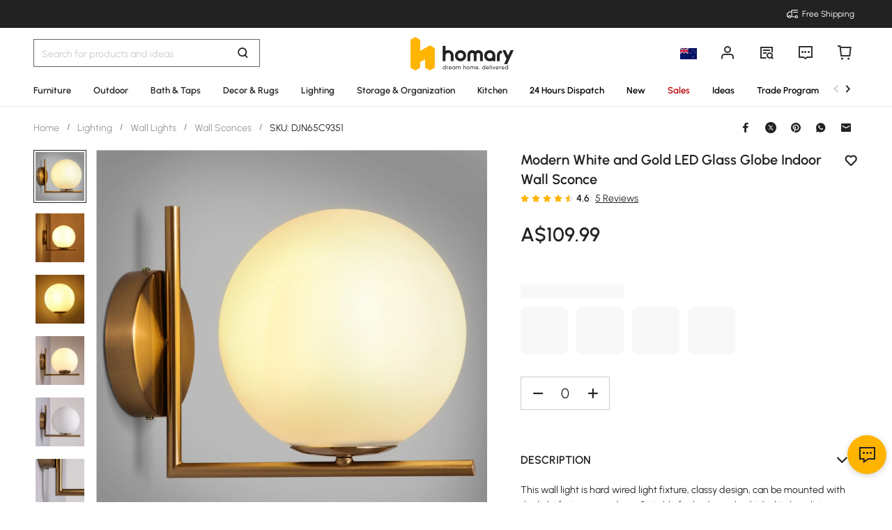

--- FILE ---
content_type: text/html; charset=utf-8
request_url: https://au.homary.com/item/modern-white-and-gold-led-glass-globe-indoor-wall-sconce-44324.html
body_size: 52168
content:
<!doctype html>
<html data-n-head-ssr lang="en-au" data-n-head="%7B%22lang%22:%7B%22ssr%22:%22en-au%22%7D%7D">
<head>
    <title>Modern White and Gold LED Glass Globe Indoor Wall Sconce｜Homary  AU</title><meta data-n-head="ssr" charset="utf-8"><meta data-n-head="ssr" name="viewport" content="width=device-width, initial-scale=1"><meta data-n-head="ssr" http-equiv="x-dns-prefetch-control" content="on"><meta data-n-head="ssr" name="keywords" content="Wall Light,Sconce,White and Gold,Modern"><meta data-n-head="ssr" name="description" content="Elevate your home décor with our modern White and Gold LED Glass Globe Wall Sconce. Its versatile design and warm glow create a cozy ambiance. Perfect for bedrooms, living rooms, and more."><meta data-n-head="ssr" name="robots" content="max-image-preview:large"><meta data-n-head="ssr" property="og:url" content="https://au.homary.com/item/modern-white-and-gold-led-glass-globe-indoor-wall-sconce-44324.html"><meta data-n-head="ssr" property="og:title" content="Modern White and Gold LED Glass Globe Indoor Wall Sconce｜Homary  AU"><meta data-n-head="ssr" property="og:type" content="website"><meta data-n-head="ssr" property="og:description" content="Elevate your home décor with our modern White and Gold LED Glass Globe Wall Sconce. Its versatile design and warm glow create a cozy ambiance. Perfect for bedrooms, living rooms, and more."><meta data-n-head="ssr" property="og:image" content="https://img5.su-cdn.com/cdn-cgi/image/width=750,height=750/mall/file/2022/10/28/4bb5103445d7420d3f2de555b39add7e.jpg"><meta data-n-head="ssr" property="fb:app_id" content="323056598293129"><link data-n-head="ssr" rel="icon" type="image/x-icon" href="https://img5.su-cdn.com/common/2023/05/05/homary.ico"><link data-n-head="ssr" rel="alternate" media="only screen and (max-width: 640px)" href="https://au.homary.com/item/modern-white-and-gold-led-glass-globe-indoor-wall-sconce-44324.html"><link data-n-head="ssr" rel="canonical" href="https://au.homary.com/item/modern-white-and-gold-led-glass-globe-indoor-wall-sconce-44324.html"><script data-n-head="ssr" src="https://img5.su-cdn.com/common/2024/02/27/db0b3c3bce61fe6d98a72d0cbaba4d1a.js" type="text/javascript" charset="utf-8" defer></script><script data-n-head="ssr" src="https://asset.fwcdn3.com/js/fwn.js" type="text/javascript" charset="utf-8" defer></script><link rel="preload" href="https://static.su-cdn.com/js/runtime.725f6d033bd2e4c68124.js" as="script"><link rel="preload" href="https://static.su-cdn.com/css/ant-design-vue.875983756813d2067266.css" as="style"><link rel="preload" href="https://static.su-cdn.com/js/ant-design-vue.d87e1cbab36e3cca82a7.js" as="script"><link rel="preload" href="https://static.su-cdn.com/js/commons/app.d91f8a59917546e90c15.js" as="script"><link rel="preload" href="https://static.su-cdn.com/js/request.63a669d324f53119ee6d.js" as="script"><link rel="preload" href="https://static.su-cdn.com/css/lib.4fead539c6241d0a64bf.css" as="style"><link rel="preload" href="https://static.su-cdn.com/js/lib.d0ddaa582c4455a532ad.js" as="script"><link rel="preload" href="https://static.su-cdn.com/js/plugins.18e61cc8d5a34857d9ab.js" as="script"><link rel="preload" href="https://static.su-cdn.com/js/lodash.c9a28b808e25da9d7ead.js" as="script"><link rel="preload" href="https://static.su-cdn.com/css/swiper.aec97e44abb430dbaf6e.css" as="style"><link rel="preload" href="https://static.su-cdn.com/js/swiper.b75c235a797796a0c486.js" as="script"><link rel="preload" href="https://static.su-cdn.com/js/moment.2a6f2dbd960dfc4b8707.js" as="script"><link rel="preload" href="https://static.su-cdn.com/js/vueqr.e3e237d1483b6a7c8b69.js" as="script"><link rel="preload" href="https://static.su-cdn.com/js/xgplayer.07f284ff39d6c378382e.js" as="script"><link rel="preload" href="https://static.su-cdn.com/css/app.cc870025c5aadc9ccada.css" as="style"><link rel="preload" href="https://static.su-cdn.com/js/app.4c73e3a80e140d7b00b0.js" as="script"><link rel="preload" href="https://static.su-cdn.com/css/pages/product/detail.f241dfbc046cd30bf89d.css" as="style"><link rel="preload" href="https://static.su-cdn.com/js/pages/product/detail.06984f0c4c6f521bf40b.js" as="script"><link rel="preload" href="https://static.su-cdn.com/css/pages/product/detail/pages/reviews/index.220658e08adf1c73e96b.css" as="style"><link rel="preload" href="https://static.su-cdn.com/js/pages/product/detail/pages/reviews/index.a4e5a9339280f4983a9b.js" as="script"><link rel="stylesheet" href="https://static.su-cdn.com/css/ant-design-vue.875983756813d2067266.css"><link rel="stylesheet" href="https://static.su-cdn.com/css/lib.4fead539c6241d0a64bf.css"><link rel="stylesheet" href="https://static.su-cdn.com/css/swiper.aec97e44abb430dbaf6e.css"><link rel="stylesheet" href="https://static.su-cdn.com/css/app.cc870025c5aadc9ccada.css"><link rel="stylesheet" href="https://static.su-cdn.com/css/pages/product/detail.f241dfbc046cd30bf89d.css"><link rel="stylesheet" href="https://static.su-cdn.com/css/pages/product/detail/pages/reviews/index.220658e08adf1c73e96b.css">
</head>
<body>
<div data-server-rendered="true" id="__nuxt"><!----><div id="__layout"><div data-v-14ee85fc data-v-14ee85fc><div class="container" data-v-14ee85fc><header class="home-header" data-v-14ee85fc><div class="head" data-v-54da1435 data-v-14ee85fc><div class="home-header-content" data-v-e167fdf4 data-v-54da1435><div class="new-top-banner" data-v-2432625e data-v-e167fdf4><div class="new-top-info responsive-wrap" data-v-2432625e><!----> <span class="slot-left" data-v-2432625e></span> <div class="top-right" data-v-2432625e><div class="free-shipping top-right-item" data-v-2432625e><i class="iconfont iconfree_sp" data-v-2432625e></i> <span class="text" data-v-2432625e>Free Shipping</span></div> <!----> <!----> <!----></div></div> <!----></div> <div class="nav-bar-warpper" data-v-e167fdf4><div class="nav-bar-tools responsive-wrap" data-v-e167fdf4><div class="search" data-v-e167fdf4><div class="search-input" data-v-7162ba95 data-v-e167fdf4><div class="h-search-bg" style="display:none;" data-v-7162ba95></div> <span class="search-warp ant-input-affix-wrapper ant-input-affix-wrapper-lg" data-v-7162ba95><input placeholder="Search for products and ideas" type="text" autocomplete="off" value="" class="ant-input ant-input-lg"><span class="ant-input-suffix"></span></span> <input type="text" value="" class="hidden-input ant-input" data-v-7162ba95> <div class="right-content right-content-new" data-v-7162ba95><div class="right-content-info" data-v-7162ba95><i class="iconfont iconsearch" data-v-7162ba95></i></div></div> <!----> <!----> <!----> <!----></div></div> <div class="logo-box" data-v-e167fdf4><div class="logo-warp" data-v-e167fdf4><a href="/" data-v-e167fdf4><img alt="Homary" src="https://img5.su-cdn.com/common/2025/10/14/296x96_55f23a23f3a79bd96b2f99faa34a72a1.png" class="logo-img" style="vertical-align:middle;cursor:pointer;" data-v-026270ca data-v-e167fdf4></a></div></div> <ul class="nav-button-tools" data-v-e167fdf4><li class="nav-button-tools-li" data-v-e167fdf4><a class="config" data-v-e167fdf4 data-v-e167fdf4><div class="site-icon-box" data-v-e167fdf4><img alt="National flag" src="" title="en" class="site-icon" style="display:none;" data-v-026270ca data-v-e167fdf4></div></a></li> <li class="nav-button-tools-li" data-v-e167fdf4><div class="user-info" data-v-e167fdf4 data-v-e167fdf4><span title="Account" class="icon" data-v-e167fdf4><i class="iconfont iconpublic_nav_new_user" data-v-e167fdf4></i></span></div></li> <li class="nav-button-tools-li nav-orders" data-v-e167fdf4><div class="nav-orders-info" data-v-e167fdf4><span title="My Orders" class="icon" data-v-e167fdf4><i class="iconfont iconpublic_nav_new_order" data-v-e167fdf4></i></span></div></li> <li class="nav-button-tools-li" data-v-e167fdf4><div class="support-div" data-v-e167fdf4 data-v-e167fdf4><span title="Support" class="icon" data-v-e167fdf4><i class="iconfont iconpublic_nav_new_support" data-v-e167fdf4></i></span></div></li> <li class="nav-button-tools-li nav-button-tools-cart" data-v-e167fdf4><div class="cart-warp" data-v-e167fdf4><!----> <div class="cart-box-icon" data-v-e167fdf4><span title="Cart" class="icon" data-v-e167fdf4><i class="iconfont iconpublic_nav_new_cart" data-v-e167fdf4></i></span></div></div> <div data-v-cc07d624 data-v-e167fdf4><!----> <!----></div></li></ul></div> <div data-v-0f3b2336 data-v-e167fdf4><!----></div></div> <!----> <!----></div> <div class="sticky home-category" data-v-637472c0 data-v-54da1435><!----> <div class="responsive-wrap main-channel" data-v-3d375b2b data-v-637472c0><nav class="main-channel-warp" data-v-3d375b2b><div class="category-main-list" data-v-3d375b2b><div class="category-main-item" data-v-3d375b2b><a href="/furniture/f0/furniture-2275.html" aria-label="Go to Furniture Category" aria-haspopup="true" class="box-name" data-v-3d375b2b><span class="main-nav-img" style="color:#222;" data-v-3d375b2b>Furniture</span></a></div><div class="category-main-item" data-v-3d375b2b><a href="/outdoor/f0/outdoor-2382.html" aria-label="Go to Outdoor Category" aria-haspopup="true" class="box-name" data-v-3d375b2b><span class="main-nav-img" style="color:#222;" data-v-3d375b2b>Outdoor</span></a></div><div class="category-main-item" data-v-3d375b2b><a href="/bath-taps/f0/bath-taps-368.html" aria-label="Go to Bath &amp; Taps Category" aria-haspopup="true" class="box-name" data-v-3d375b2b><span class="main-nav-img" style="color:#222;" data-v-3d375b2b>Bath &amp; Taps</span></a></div><div class="category-main-item" data-v-3d375b2b><a href="/decor-rugs/f0/decor-rugs-408.html" aria-label="Go to Decor &amp; Rugs Category" aria-haspopup="true" class="box-name" data-v-3d375b2b><span class="main-nav-img" style="color:#222;" data-v-3d375b2b>Decor &amp; Rugs</span></a></div><div class="category-main-item" data-v-3d375b2b><a href="/lighting/f0/lighting-374.html" aria-label="Go to Lighting Category" aria-haspopup="true" class="box-name" data-v-3d375b2b><span class="main-nav-img" style="color:#222;" data-v-3d375b2b>Lighting</span></a></div><div class="category-main-item" data-v-3d375b2b><a href="/storage-organization/f0/storage-organization-398.html" aria-label="Go to Storage &amp; Organization Category" aria-haspopup="true" class="box-name" data-v-3d375b2b><span class="main-nav-img" style="color:#222;" data-v-3d375b2b>Storage &amp; Organization</span></a></div><div class="category-main-item" data-v-3d375b2b><a href="/kitchen/f0/kitchen-390.html" aria-label="Go to Kitchen Category" aria-haspopup="true" class="box-name" data-v-3d375b2b><span class="main-nav-img" style="color:#222;" data-v-3d375b2b>Kitchen</span></a></div><div class="category-main-item" data-v-3d375b2b><a href="/lego/fastdispatch-1120.html" aria-label="Go to 24 Hours Dispatch Category" class="box-name" data-v-3d375b2b><span class="main-nav-img" style="color:#000000;" data-v-3d375b2b>24 Hours Dispatch</span></a></div><div class="category-main-item" data-v-3d375b2b><a href="/lego/new-1919.html" aria-label="Go to New Category" class="box-name" data-v-3d375b2b><span class="main-nav-img" style="color:#000000;" data-v-3d375b2b>New</span></a></div><div class="category-main-item" data-v-3d375b2b><a href="/deals.html" aria-label="Go to Sales Category" aria-haspopup="true" class="box-name" data-v-3d375b2b><span class="main-nav-img" style="color:#B50202;" data-v-3d375b2b>Sales</span></a></div><div class="category-main-item" data-v-3d375b2b><a href="/room-ideas" aria-label="Go to Ideas Category" aria-haspopup="true" class="box-name" data-v-3d375b2b><span class="main-nav-img" style="color:#000000;" data-v-3d375b2b>Ideas</span></a></div><div class="category-main-item" data-v-3d375b2b><a href="/lego/business-to-business-2246.html" aria-label="Go to Trade Program Category" class="box-name" data-v-3d375b2b><span class="main-nav-img" style="color:#000000;" data-v-3d375b2b>Trade Program</span></a></div><div class="category-main-item" data-v-3d375b2b><a href="/lego/homary-melton-showroom-2267.html" aria-label="Go to Visit Stores Category" aria-haspopup="true" class="box-name box-name-images" data-v-3d375b2b><span class="main-nav-img" style="color:#222;" data-v-3d375b2b>Visit Stores</span></a></div></div> <!----></nav> <div class="mask" style="display:none;" data-v-3d375b2b></div> <div class="nav-detail" style="left:auto;display:none;" data-v-3d375b2b><!----></div></div></div> <!----></div></header> <section class="nuxt-content" data-v-14ee85fc><div class="product-warpper new-style product-warpper-v2" data-v-64c6250c data-v-14ee85fc><div class="responsive-wrap" data-v-64c6250c><div class="breadcrumb product-breadcrumb" data-v-772ac56f data-v-64c6250c><div class="ant-breadcrumb" data-v-772ac56f><span data-v-772ac56f><span class="ant-breadcrumb-link"><a href="/" class="breadcrumb-link" data-v-772ac56f>
                Home
            </a></span><span class="ant-breadcrumb-separator">/</span></span><span data-v-772ac56f><span class="ant-breadcrumb-link"><a href="/lighting/f0/lighting-374.html" class="breadcrumb-link" data-v-772ac56f>
                Lighting
            </a></span><span class="ant-breadcrumb-separator">/</span></span><span data-v-772ac56f><span class="ant-breadcrumb-link"><a href="/lighting/f0/wall-lights-382.html" class="breadcrumb-link" data-v-772ac56f>
                Wall Lights
            </a></span><span class="ant-breadcrumb-separator">/</span></span><span data-v-772ac56f><span class="ant-breadcrumb-link"><a href="/lighting/f0/wall-sconces-384.html" class="breadcrumb-link" data-v-772ac56f>
                Wall Sconces
            </a></span><span class="ant-breadcrumb-separator">/</span></span><span data-v-772ac56f><span class="ant-breadcrumb-link"><span class="breadcrumb-link current-item" data-v-772ac56f>
                SKU: DJN65C9351
            </span></span><span class="ant-breadcrumb-separator">/</span></span></div></div> <div data-v-45b7836c data-v-64c6250c><div class="ant-spin-nested-loading" data-v-45b7836c><div class="ant-spin-container"><div class="product-info" data-v-45b7836c><div class="product-info-main" data-v-45b7836c><div class="product-info-main-content" style="top:0px;" data-v-45b7836c><div class="product-info-share" data-v-45b7836c><!----></div> <div class="product-info-main-boxs" data-v-45b7836c><div class="product-top-warp" data-v-d7d46566 data-v-45b7836c><div style="clear: both" data-v-d7d46566><div class="top-title" data-v-d7d46566><h1 class="product-info-title" data-v-d7d46566>
                Modern White and Gold LED Glass Globe Indoor Wall Sconce
            </h1> <div class="product-info__wishlist-new" data-v-d7d46566><div class="product-wishlist wishlist-ideas-addlist" data-v-4759786c data-v-d7d46566><div class="product-item-wishList" data-v-4759786c><i class="iconfont iconlist_wishlist_default" data-v-4759786c></i></div> <!----> <i class="popover-arrow" data-v-4759786c></i> <!----></div></div></div> <!----></div> <div class="product-info-main-rate" data-v-d7d46566><ul tabIndex="-1" role="radiogroup" void-color="#e3e3e3" size="12px" class="ant-rate ant-rate-disabled" style="font-size:12px;color:#ffb400;" data-v-62478b9a data-v-d7d46566><li class="ant-rate-star ant-rate-star-full"><div role="radio" aria-checked="true" aria-posinset="1" aria-setsize="5" tabIndex="0"><div class="ant-rate-star-first"><i aria-label="icon: star" class="anticon anticon-star"><svg viewBox="64 64 896 896" focusable="false" data-icon="star" width="1em" height="1em" fill="currentColor" aria-hidden="true"><path d="M908.1 353.1l-253.9-36.9L540.7 86.1c-3.1-6.3-8.2-11.4-14.5-14.5-15.8-7.8-35-1.3-42.9 14.5L369.8 316.2l-253.9 36.9c-7 1-13.4 4.3-18.3 9.3a32.05 32.05 0 0 0 .6 45.3l183.7 179.1-43.4 252.9a31.95 31.95 0 0 0 46.4 33.7L512 754l227.1 119.4c6.2 3.3 13.4 4.4 20.3 3.2 17.4-3 29.1-19.5 26.1-36.9l-43.4-252.9 183.7-179.1c5-4.9 8.3-11.3 9.3-18.3 2.7-17.5-9.5-33.7-27-36.3z"></path></svg></i></div><div class="ant-rate-star-second"><i aria-label="icon: star" class="anticon anticon-star"><svg viewBox="64 64 896 896" focusable="false" data-icon="star" width="1em" height="1em" fill="currentColor" aria-hidden="true"><path d="M908.1 353.1l-253.9-36.9L540.7 86.1c-3.1-6.3-8.2-11.4-14.5-14.5-15.8-7.8-35-1.3-42.9 14.5L369.8 316.2l-253.9 36.9c-7 1-13.4 4.3-18.3 9.3a32.05 32.05 0 0 0 .6 45.3l183.7 179.1-43.4 252.9a31.95 31.95 0 0 0 46.4 33.7L512 754l227.1 119.4c6.2 3.3 13.4 4.4 20.3 3.2 17.4-3 29.1-19.5 26.1-36.9l-43.4-252.9 183.7-179.1c5-4.9 8.3-11.3 9.3-18.3 2.7-17.5-9.5-33.7-27-36.3z"></path></svg></i></div></div></li><li class="ant-rate-star ant-rate-star-full"><div role="radio" aria-checked="true" aria-posinset="2" aria-setsize="5" tabIndex="0"><div class="ant-rate-star-first"><i aria-label="icon: star" class="anticon anticon-star"><svg viewBox="64 64 896 896" focusable="false" data-icon="star" width="1em" height="1em" fill="currentColor" aria-hidden="true"><path d="M908.1 353.1l-253.9-36.9L540.7 86.1c-3.1-6.3-8.2-11.4-14.5-14.5-15.8-7.8-35-1.3-42.9 14.5L369.8 316.2l-253.9 36.9c-7 1-13.4 4.3-18.3 9.3a32.05 32.05 0 0 0 .6 45.3l183.7 179.1-43.4 252.9a31.95 31.95 0 0 0 46.4 33.7L512 754l227.1 119.4c6.2 3.3 13.4 4.4 20.3 3.2 17.4-3 29.1-19.5 26.1-36.9l-43.4-252.9 183.7-179.1c5-4.9 8.3-11.3 9.3-18.3 2.7-17.5-9.5-33.7-27-36.3z"></path></svg></i></div><div class="ant-rate-star-second"><i aria-label="icon: star" class="anticon anticon-star"><svg viewBox="64 64 896 896" focusable="false" data-icon="star" width="1em" height="1em" fill="currentColor" aria-hidden="true"><path d="M908.1 353.1l-253.9-36.9L540.7 86.1c-3.1-6.3-8.2-11.4-14.5-14.5-15.8-7.8-35-1.3-42.9 14.5L369.8 316.2l-253.9 36.9c-7 1-13.4 4.3-18.3 9.3a32.05 32.05 0 0 0 .6 45.3l183.7 179.1-43.4 252.9a31.95 31.95 0 0 0 46.4 33.7L512 754l227.1 119.4c6.2 3.3 13.4 4.4 20.3 3.2 17.4-3 29.1-19.5 26.1-36.9l-43.4-252.9 183.7-179.1c5-4.9 8.3-11.3 9.3-18.3 2.7-17.5-9.5-33.7-27-36.3z"></path></svg></i></div></div></li><li class="ant-rate-star ant-rate-star-full"><div role="radio" aria-checked="true" aria-posinset="3" aria-setsize="5" tabIndex="0"><div class="ant-rate-star-first"><i aria-label="icon: star" class="anticon anticon-star"><svg viewBox="64 64 896 896" focusable="false" data-icon="star" width="1em" height="1em" fill="currentColor" aria-hidden="true"><path d="M908.1 353.1l-253.9-36.9L540.7 86.1c-3.1-6.3-8.2-11.4-14.5-14.5-15.8-7.8-35-1.3-42.9 14.5L369.8 316.2l-253.9 36.9c-7 1-13.4 4.3-18.3 9.3a32.05 32.05 0 0 0 .6 45.3l183.7 179.1-43.4 252.9a31.95 31.95 0 0 0 46.4 33.7L512 754l227.1 119.4c6.2 3.3 13.4 4.4 20.3 3.2 17.4-3 29.1-19.5 26.1-36.9l-43.4-252.9 183.7-179.1c5-4.9 8.3-11.3 9.3-18.3 2.7-17.5-9.5-33.7-27-36.3z"></path></svg></i></div><div class="ant-rate-star-second"><i aria-label="icon: star" class="anticon anticon-star"><svg viewBox="64 64 896 896" focusable="false" data-icon="star" width="1em" height="1em" fill="currentColor" aria-hidden="true"><path d="M908.1 353.1l-253.9-36.9L540.7 86.1c-3.1-6.3-8.2-11.4-14.5-14.5-15.8-7.8-35-1.3-42.9 14.5L369.8 316.2l-253.9 36.9c-7 1-13.4 4.3-18.3 9.3a32.05 32.05 0 0 0 .6 45.3l183.7 179.1-43.4 252.9a31.95 31.95 0 0 0 46.4 33.7L512 754l227.1 119.4c6.2 3.3 13.4 4.4 20.3 3.2 17.4-3 29.1-19.5 26.1-36.9l-43.4-252.9 183.7-179.1c5-4.9 8.3-11.3 9.3-18.3 2.7-17.5-9.5-33.7-27-36.3z"></path></svg></i></div></div></li><li class="ant-rate-star ant-rate-star-full"><div role="radio" aria-checked="true" aria-posinset="4" aria-setsize="5" tabIndex="0"><div class="ant-rate-star-first"><i aria-label="icon: star" class="anticon anticon-star"><svg viewBox="64 64 896 896" focusable="false" data-icon="star" width="1em" height="1em" fill="currentColor" aria-hidden="true"><path d="M908.1 353.1l-253.9-36.9L540.7 86.1c-3.1-6.3-8.2-11.4-14.5-14.5-15.8-7.8-35-1.3-42.9 14.5L369.8 316.2l-253.9 36.9c-7 1-13.4 4.3-18.3 9.3a32.05 32.05 0 0 0 .6 45.3l183.7 179.1-43.4 252.9a31.95 31.95 0 0 0 46.4 33.7L512 754l227.1 119.4c6.2 3.3 13.4 4.4 20.3 3.2 17.4-3 29.1-19.5 26.1-36.9l-43.4-252.9 183.7-179.1c5-4.9 8.3-11.3 9.3-18.3 2.7-17.5-9.5-33.7-27-36.3z"></path></svg></i></div><div class="ant-rate-star-second"><i aria-label="icon: star" class="anticon anticon-star"><svg viewBox="64 64 896 896" focusable="false" data-icon="star" width="1em" height="1em" fill="currentColor" aria-hidden="true"><path d="M908.1 353.1l-253.9-36.9L540.7 86.1c-3.1-6.3-8.2-11.4-14.5-14.5-15.8-7.8-35-1.3-42.9 14.5L369.8 316.2l-253.9 36.9c-7 1-13.4 4.3-18.3 9.3a32.05 32.05 0 0 0 .6 45.3l183.7 179.1-43.4 252.9a31.95 31.95 0 0 0 46.4 33.7L512 754l227.1 119.4c6.2 3.3 13.4 4.4 20.3 3.2 17.4-3 29.1-19.5 26.1-36.9l-43.4-252.9 183.7-179.1c5-4.9 8.3-11.3 9.3-18.3 2.7-17.5-9.5-33.7-27-36.3z"></path></svg></i></div></div></li><li class="ant-rate-star ant-rate-star-half ant-rate-star-active"><div role="radio" aria-checked="true" aria-posinset="5" aria-setsize="5" tabIndex="0"><div class="ant-rate-star-first"><i aria-label="icon: star" class="anticon anticon-star"><svg viewBox="64 64 896 896" focusable="false" data-icon="star" width="1em" height="1em" fill="currentColor" aria-hidden="true"><path d="M908.1 353.1l-253.9-36.9L540.7 86.1c-3.1-6.3-8.2-11.4-14.5-14.5-15.8-7.8-35-1.3-42.9 14.5L369.8 316.2l-253.9 36.9c-7 1-13.4 4.3-18.3 9.3a32.05 32.05 0 0 0 .6 45.3l183.7 179.1-43.4 252.9a31.95 31.95 0 0 0 46.4 33.7L512 754l227.1 119.4c6.2 3.3 13.4 4.4 20.3 3.2 17.4-3 29.1-19.5 26.1-36.9l-43.4-252.9 183.7-179.1c5-4.9 8.3-11.3 9.3-18.3 2.7-17.5-9.5-33.7-27-36.3z"></path></svg></i></div><div class="ant-rate-star-second"><i aria-label="icon: star" class="anticon anticon-star"><svg viewBox="64 64 896 896" focusable="false" data-icon="star" width="1em" height="1em" fill="currentColor" aria-hidden="true"><path d="M908.1 353.1l-253.9-36.9L540.7 86.1c-3.1-6.3-8.2-11.4-14.5-14.5-15.8-7.8-35-1.3-42.9 14.5L369.8 316.2l-253.9 36.9c-7 1-13.4 4.3-18.3 9.3a32.05 32.05 0 0 0 .6 45.3l183.7 179.1-43.4 252.9a31.95 31.95 0 0 0 46.4 33.7L512 754l227.1 119.4c6.2 3.3 13.4 4.4 20.3 3.2 17.4-3 29.1-19.5 26.1-36.9l-43.4-252.9 183.7-179.1c5-4.9 8.3-11.3 9.3-18.3 2.7-17.5-9.5-33.7-27-36.3z"></path></svg></i></div></div></li></ul> <span class="product-info-main-rate-value" data-v-d7d46566>4.6</span> <span class="product-info-main-rate-count" data-v-d7d46566> 5 Reviews </span></div> <!----><!----><!----> <div class="atmosphere-warpper" data-v-d7d46566><div class="atmosphere" data-v-7c832c35 data-v-d7d46566><!----></div> <div class="product-price-warpper" data-v-d7d46566><!----> <div class="price-boxs" data-v-d7d46566><div class="price-warp" data-v-d7d46566><!----> <span class="product-price-warpper-symbol" data-v-d7d46566><span class="currency">A$ </span>109<span class="point">.99</span></span></div> <div class="price-save-warp" data-v-d7d46566><span class="product-price-tag-symbol" data-v-d7d46566>
                            
                        </span> <!----></div></div></div></div> <!----> <div is-new-product="true" class="after-coupn-second" data-v-302e17b8 data-v-d7d46566><!----> <!----> <!----></div> <!----></div> <div data-v-85b46ac0 data-v-45b7836c><ul class="product-sku-spec-skeleton" data-v-85b46ac0><li data-v-85b46ac0><div class="product-sku-spec-skeleton-payment ant-skeleton-loading" data-v-85b46ac0></div> <div class="product-sku-spec-skeleton-title ant-skeleton-loading" data-v-85b46ac0></div> <ul class="product-sku-spec-skeleton-list" data-v-85b46ac0><li class="product-sku-spec-skeleton-item ant-skeleton-loading" data-v-85b46ac0></li><li class="product-sku-spec-skeleton-item ant-skeleton-loading" data-v-85b46ac0></li><li class="product-sku-spec-skeleton-item ant-skeleton-loading" data-v-85b46ac0></li><li class="product-sku-spec-skeleton-item ant-skeleton-loading" data-v-85b46ac0></li></ul></li></ul></div> <!----> <!----> <div class="product-info__action" data-v-45b7836c><div class="product-info__action--qty custom-input-number" data-v-45b7836c><span class="btn minus" data-v-45b7836c><i class="iconfont iconcart_qty_less" data-v-45b7836c></i></span> <input type="number" max="99" value="0" class="ipt ant-input" data-v-45b7836c> <span class="btn plus" data-v-45b7836c><i class="iconfont iconcart_qty_plus" data-v-45b7836c></i></span></div> <!----></div> <!----> <div class="eta-service-warpper" data-v-207f7ed2 data-v-45b7836c><div class="eta-service-skeleton" data-v-207f7ed2><div class="ant-skeleton ant-skeleton-active" data-v-207f7ed2><div class="ant-skeleton-content"><ul class="ant-skeleton-paragraph"><li style="width:61%;"></li></ul></div></div><div class="ant-skeleton ant-skeleton-active" data-v-207f7ed2><div class="ant-skeleton-content"><ul class="ant-skeleton-paragraph"><li style="width:61%;"></li></ul></div></div><div class="ant-skeleton ant-skeleton-active" data-v-207f7ed2><div class="ant-skeleton-content"><ul class="ant-skeleton-paragraph"><li style="width:61%;"></li></ul></div></div></div> <!----> <!----> <!----> <div data-v-0f3b2336 data-v-207f7ed2><!----></div></div> <!----> <!----></div> <!----> <div class="product-details__wrap" data-v-f0f00b8e data-v-45b7836c><div class="ant-collapse ant-collapse-borderless ant-collapse-icon-position-right" data-v-f0f00b8e><div role="tablist" class="product-details__description ant-collapse-item ant-collapse-item-active" data-v-f0f00b8e><div role="button" tabIndex="0" aria-expanded="true" class="ant-collapse-header"><span class="product-details__arrow--transform product-details__arrow--transform--active ant-collapse-arrow" data-v-f0f00b8e><i class="iconfont iconsort_down" data-v-f0f00b8e></i></span><h2 class="product-details-description-title title-en" data-v-f0f00b8e>
                    Description
                </h2></div><div class="ant-collapse-content ant-collapse-content-active"><div class="ant-collapse-content-box"> <div data-v-f0f00b8e><div class="product-details-description" data-v-f0f00b8e><div class="product-details-more" data-v-f0f00b8e><div class="product-details__description--content" data-v-f0f00b8e><p><span>This wall light is hard wired light fixture, classy design, can be mounted with the light facing up or down.Suitable for bedroom bedside, kitchen, living room, restaurant, coffee room, office, exhibition, corridor, hall, etc. </span><span>Simple but elegant, the understated globe sconce is perfect for cheerful modern or mid-century spaces.</span></p><p><br /></p><p>Materials: Metal, Glass</p><p>Color: White</p><p>Size: 8.7''L x 8.7''D x 10.8''H ( 220mmL x 220mmD x 275mmH)</p><p>Bulbs: 1 x 3W LED E14 (not included)</p><p><br /></p><p>Assembly Instructions: This fixture does need to be hard wired. Assembly is required. Professional installation is recommended.</p></div> <!----></div></div></div></div></div></div></div> <div class="ant-collapse ant-collapse-borderless ant-collapse-icon-position-right" data-v-f0f00b8e><div role="tablist" class="product-details__weights_warp ant-collapse-item" data-v-f0f00b8e><div role="button" tabIndex="0" class="ant-collapse-header"><span class="product-details__arrow--transform ant-collapse-arrow" data-v-f0f00b8e><i class="iconfont iconsort_down" data-v-f0f00b8e></i></span><h2 class="product-details-description-title title-en" data-v-f0f00b8e>
                    Weights &amp; Dimensions
                </h2></div><!----></div></div> <div class="ant-collapse ant-collapse-borderless ant-collapse-icon-position-right" data-v-f0f00b8e><div role="tablist" class="product-details__specifications_warp ant-collapse-item" data-v-f0f00b8e><div role="button" tabIndex="0" class="ant-collapse-header"><span class="product-details__arrow--transform ant-collapse-arrow" data-v-f0f00b8e><i class="iconfont iconsort_down" data-v-f0f00b8e></i></span><h2 class="product-details-description-title title-en" data-v-f0f00b8e>
                    Specifications
                </h2></div><!----></div></div> <div class="ant-collapse ant-collapse-borderless ant-collapse-icon-position-right" data-v-f0f00b8e></div> <!----> <!----></div> <div class="product-still-deciding" data-v-1c654da7 data-v-45b7836c><div class="product-still-deciding-title title-en" data-v-1c654da7>Still deciding?</div> <a href="https://au.homary.com/lego/homary-melton-showroom-2267.html" target="_blank" class="product-still-deciding-item showroom showroom-info" data-v-1c654da7><i class="iconfont iconitem_address1 left-icon" data-v-1c654da7></i> <span class="text" data-v-1c654da7>Welcome to Our Showroom</span> <i class="iconfont iconpayment_down1 right-icon" data-v-1c654da7></i></a> <!----> <!----></div></div></div> <div class="product-info-content" data-v-45b7836c><div is-new-product-recommend="true" class="main-product" data-v-3a08c91a data-v-45b7836c><div class="image-warp" data-v-4634aee5 data-v-3a08c91a><div data-v-97004a2c data-v-4634aee5><div class="swipe-box" data-v-97004a2c><div class="carousel-loading" data-v-97004a2c><div class="left-skeleton" data-v-97004a2c><div class="left-skeleton-item" data-v-97004a2c><!----> <img alt="Modern White and Gold LED Glass Globe Indoor Wall Sconce window image" src="https://img5.su-cdn.com/cdn-cgi/image/width=1000,height=1000/mall/file/2022/10/28/4bb5103445d7420d3f2de555b39add7e.jpg" srcset="
        https://img5.su-cdn.com/cdn-cgi/image/width=640,height=640/mall/file/2022/10/28/4bb5103445d7420d3f2de555b39add7e.jpg 640w,
        https://img5.su-cdn.com/cdn-cgi/image/width=750,height=750/mall/file/2022/10/28/4bb5103445d7420d3f2de555b39add7e.jpg 750w,
        https://img5.su-cdn.com/cdn-cgi/image/width=828,height=828/mall/file/2022/10/28/4bb5103445d7420d3f2de555b39add7e.jpg 828w,
        https://img5.su-cdn.com/cdn-cgi/image/width=960,height=960/mall/file/2022/10/28/4bb5103445d7420d3f2de555b39add7e.jpg 960w,
        https://img5.su-cdn.com/cdn-cgi/image/width=1000,height=1000/mall/file/2022/10/28/4bb5103445d7420d3f2de555b39add7e.jpg 1080w,
        https://img5.su-cdn.com/cdn-cgi/image/width=1000,height=1000/mall/file/2022/10/28/4bb5103445d7420d3f2de555b39add7e.jpg 1200w,
        https://img5.su-cdn.com/cdn-cgi/image/width=1000,height=1000/mall/file/2022/10/28/4bb5103445d7420d3f2de555b39add7e.jpg 1280w,
        https://img5.su-cdn.com/cdn-cgi/image/width=1000,height=1000/mall/file/2022/10/28/4bb5103445d7420d3f2de555b39add7e.jpg 1668w,
        https://img5.su-cdn.com/cdn-cgi/image/width=1000,height=1000/mall/file/2022/10/28/4bb5103445d7420d3f2de555b39add7e.jpg 1920w,
        https://img5.su-cdn.com/cdn-cgi/image/width=1000,height=1000/mall/file/2022/10/28/4bb5103445d7420d3f2de555b39add7e.jpg 2048w
        " class="image" data-v-026270ca data-v-97004a2c> <div class="ant-skeleton" data-v-97004a2c><div class="ant-skeleton-content"><ul class="ant-skeleton-paragraph"><li style="width:61%;"></li></ul></div></div></div><div class="left-skeleton-item" data-v-97004a2c><!----> <img alt="Modern White and Gold LED Glass Globe Indoor Wall Sconce window image" src="https://img5.su-cdn.com/cdn-cgi/image/width=1000,height=1000/mall/file/2022/10/28/1885535a94dd22d133190e72444e8d38.jpg" srcset="
        https://img5.su-cdn.com/cdn-cgi/image/width=640,height=640/mall/file/2022/10/28/1885535a94dd22d133190e72444e8d38.jpg 640w,
        https://img5.su-cdn.com/cdn-cgi/image/width=750,height=750/mall/file/2022/10/28/1885535a94dd22d133190e72444e8d38.jpg 750w,
        https://img5.su-cdn.com/cdn-cgi/image/width=828,height=828/mall/file/2022/10/28/1885535a94dd22d133190e72444e8d38.jpg 828w,
        https://img5.su-cdn.com/cdn-cgi/image/width=960,height=960/mall/file/2022/10/28/1885535a94dd22d133190e72444e8d38.jpg 960w,
        https://img5.su-cdn.com/cdn-cgi/image/width=1000,height=1000/mall/file/2022/10/28/1885535a94dd22d133190e72444e8d38.jpg 1080w,
        https://img5.su-cdn.com/cdn-cgi/image/width=1000,height=1000/mall/file/2022/10/28/1885535a94dd22d133190e72444e8d38.jpg 1200w,
        https://img5.su-cdn.com/cdn-cgi/image/width=1000,height=1000/mall/file/2022/10/28/1885535a94dd22d133190e72444e8d38.jpg 1280w,
        https://img5.su-cdn.com/cdn-cgi/image/width=1000,height=1000/mall/file/2022/10/28/1885535a94dd22d133190e72444e8d38.jpg 1668w,
        https://img5.su-cdn.com/cdn-cgi/image/width=1000,height=1000/mall/file/2022/10/28/1885535a94dd22d133190e72444e8d38.jpg 1920w,
        https://img5.su-cdn.com/cdn-cgi/image/width=1000,height=1000/mall/file/2022/10/28/1885535a94dd22d133190e72444e8d38.jpg 2048w
        " class="image" data-v-026270ca data-v-97004a2c> <div class="ant-skeleton" data-v-97004a2c><div class="ant-skeleton-content"><ul class="ant-skeleton-paragraph"><li style="width:61%;"></li></ul></div></div></div><div class="left-skeleton-item" data-v-97004a2c><!----> <img alt="Modern White and Gold LED Glass Globe Indoor Wall Sconce window image" src="https://img5.su-cdn.com/cdn-cgi/image/width=1000,height=1000/mall/file/2022/10/28/84eaf8bfa1e284ff068b27d06db2c803.jpg" srcset="
        https://img5.su-cdn.com/cdn-cgi/image/width=640,height=640/mall/file/2022/10/28/84eaf8bfa1e284ff068b27d06db2c803.jpg 640w,
        https://img5.su-cdn.com/cdn-cgi/image/width=750,height=750/mall/file/2022/10/28/84eaf8bfa1e284ff068b27d06db2c803.jpg 750w,
        https://img5.su-cdn.com/cdn-cgi/image/width=828,height=828/mall/file/2022/10/28/84eaf8bfa1e284ff068b27d06db2c803.jpg 828w,
        https://img5.su-cdn.com/cdn-cgi/image/width=960,height=960/mall/file/2022/10/28/84eaf8bfa1e284ff068b27d06db2c803.jpg 960w,
        https://img5.su-cdn.com/cdn-cgi/image/width=1000,height=1000/mall/file/2022/10/28/84eaf8bfa1e284ff068b27d06db2c803.jpg 1080w,
        https://img5.su-cdn.com/cdn-cgi/image/width=1000,height=1000/mall/file/2022/10/28/84eaf8bfa1e284ff068b27d06db2c803.jpg 1200w,
        https://img5.su-cdn.com/cdn-cgi/image/width=1000,height=1000/mall/file/2022/10/28/84eaf8bfa1e284ff068b27d06db2c803.jpg 1280w,
        https://img5.su-cdn.com/cdn-cgi/image/width=1000,height=1000/mall/file/2022/10/28/84eaf8bfa1e284ff068b27d06db2c803.jpg 1668w,
        https://img5.su-cdn.com/cdn-cgi/image/width=1000,height=1000/mall/file/2022/10/28/84eaf8bfa1e284ff068b27d06db2c803.jpg 1920w,
        https://img5.su-cdn.com/cdn-cgi/image/width=1000,height=1000/mall/file/2022/10/28/84eaf8bfa1e284ff068b27d06db2c803.jpg 2048w
        " class="image" data-v-026270ca data-v-97004a2c> <div class="ant-skeleton" data-v-97004a2c><div class="ant-skeleton-content"><ul class="ant-skeleton-paragraph"><li style="width:61%;"></li></ul></div></div></div><div class="left-skeleton-item" data-v-97004a2c><!----> <img alt="Modern White and Gold LED Glass Globe Indoor Wall Sconce window image" src="https://img5.su-cdn.com/cdn-cgi/image/width=1000,height=1000/mall/file/2022/10/28/c27d86c42edce953cf50f6d97954d125.jpg" srcset="
        https://img5.su-cdn.com/cdn-cgi/image/width=640,height=640/mall/file/2022/10/28/c27d86c42edce953cf50f6d97954d125.jpg 640w,
        https://img5.su-cdn.com/cdn-cgi/image/width=750,height=750/mall/file/2022/10/28/c27d86c42edce953cf50f6d97954d125.jpg 750w,
        https://img5.su-cdn.com/cdn-cgi/image/width=828,height=828/mall/file/2022/10/28/c27d86c42edce953cf50f6d97954d125.jpg 828w,
        https://img5.su-cdn.com/cdn-cgi/image/width=960,height=960/mall/file/2022/10/28/c27d86c42edce953cf50f6d97954d125.jpg 960w,
        https://img5.su-cdn.com/cdn-cgi/image/width=1000,height=1000/mall/file/2022/10/28/c27d86c42edce953cf50f6d97954d125.jpg 1080w,
        https://img5.su-cdn.com/cdn-cgi/image/width=1000,height=1000/mall/file/2022/10/28/c27d86c42edce953cf50f6d97954d125.jpg 1200w,
        https://img5.su-cdn.com/cdn-cgi/image/width=1000,height=1000/mall/file/2022/10/28/c27d86c42edce953cf50f6d97954d125.jpg 1280w,
        https://img5.su-cdn.com/cdn-cgi/image/width=1000,height=1000/mall/file/2022/10/28/c27d86c42edce953cf50f6d97954d125.jpg 1668w,
        https://img5.su-cdn.com/cdn-cgi/image/width=1000,height=1000/mall/file/2022/10/28/c27d86c42edce953cf50f6d97954d125.jpg 1920w,
        https://img5.su-cdn.com/cdn-cgi/image/width=1000,height=1000/mall/file/2022/10/28/c27d86c42edce953cf50f6d97954d125.jpg 2048w
        " class="image" data-v-026270ca data-v-97004a2c> <div class="ant-skeleton" data-v-97004a2c><div class="ant-skeleton-content"><ul class="ant-skeleton-paragraph"><li style="width:61%;"></li></ul></div></div></div><div class="left-skeleton-item" data-v-97004a2c><!----> <img alt="Modern White and Gold LED Glass Globe Indoor Wall Sconce window image" src="https://img5.su-cdn.com/cdn-cgi/image/width=1000,height=1000/mall/file/2022/10/28/9bcb54140f1b09bf46d2fb41c3e651b3.jpg" srcset="
        https://img5.su-cdn.com/cdn-cgi/image/width=640,height=640/mall/file/2022/10/28/9bcb54140f1b09bf46d2fb41c3e651b3.jpg 640w,
        https://img5.su-cdn.com/cdn-cgi/image/width=750,height=750/mall/file/2022/10/28/9bcb54140f1b09bf46d2fb41c3e651b3.jpg 750w,
        https://img5.su-cdn.com/cdn-cgi/image/width=828,height=828/mall/file/2022/10/28/9bcb54140f1b09bf46d2fb41c3e651b3.jpg 828w,
        https://img5.su-cdn.com/cdn-cgi/image/width=960,height=960/mall/file/2022/10/28/9bcb54140f1b09bf46d2fb41c3e651b3.jpg 960w,
        https://img5.su-cdn.com/cdn-cgi/image/width=1000,height=1000/mall/file/2022/10/28/9bcb54140f1b09bf46d2fb41c3e651b3.jpg 1080w,
        https://img5.su-cdn.com/cdn-cgi/image/width=1000,height=1000/mall/file/2022/10/28/9bcb54140f1b09bf46d2fb41c3e651b3.jpg 1200w,
        https://img5.su-cdn.com/cdn-cgi/image/width=1000,height=1000/mall/file/2022/10/28/9bcb54140f1b09bf46d2fb41c3e651b3.jpg 1280w,
        https://img5.su-cdn.com/cdn-cgi/image/width=1000,height=1000/mall/file/2022/10/28/9bcb54140f1b09bf46d2fb41c3e651b3.jpg 1668w,
        https://img5.su-cdn.com/cdn-cgi/image/width=1000,height=1000/mall/file/2022/10/28/9bcb54140f1b09bf46d2fb41c3e651b3.jpg 1920w,
        https://img5.su-cdn.com/cdn-cgi/image/width=1000,height=1000/mall/file/2022/10/28/9bcb54140f1b09bf46d2fb41c3e651b3.jpg 2048w
        " class="image" data-v-026270ca data-v-97004a2c> <div class="ant-skeleton" data-v-97004a2c><div class="ant-skeleton-content"><ul class="ant-skeleton-paragraph"><li style="width:61%;"></li></ul></div></div></div><div class="left-skeleton-item" data-v-97004a2c><!----> <img alt="Modern White and Gold LED Glass Globe Indoor Wall Sconce window image" src="https://img5.su-cdn.com/cdn-cgi/image/width=1000,height=1000/mall/file/2022/10/28/6530437c2a947e716a73b4afb3b39ec5.jpg" srcset="
        https://img5.su-cdn.com/cdn-cgi/image/width=640,height=640/mall/file/2022/10/28/6530437c2a947e716a73b4afb3b39ec5.jpg 640w,
        https://img5.su-cdn.com/cdn-cgi/image/width=750,height=750/mall/file/2022/10/28/6530437c2a947e716a73b4afb3b39ec5.jpg 750w,
        https://img5.su-cdn.com/cdn-cgi/image/width=828,height=828/mall/file/2022/10/28/6530437c2a947e716a73b4afb3b39ec5.jpg 828w,
        https://img5.su-cdn.com/cdn-cgi/image/width=960,height=960/mall/file/2022/10/28/6530437c2a947e716a73b4afb3b39ec5.jpg 960w,
        https://img5.su-cdn.com/cdn-cgi/image/width=1000,height=1000/mall/file/2022/10/28/6530437c2a947e716a73b4afb3b39ec5.jpg 1080w,
        https://img5.su-cdn.com/cdn-cgi/image/width=1000,height=1000/mall/file/2022/10/28/6530437c2a947e716a73b4afb3b39ec5.jpg 1200w,
        https://img5.su-cdn.com/cdn-cgi/image/width=1000,height=1000/mall/file/2022/10/28/6530437c2a947e716a73b4afb3b39ec5.jpg 1280w,
        https://img5.su-cdn.com/cdn-cgi/image/width=1000,height=1000/mall/file/2022/10/28/6530437c2a947e716a73b4afb3b39ec5.jpg 1668w,
        https://img5.su-cdn.com/cdn-cgi/image/width=1000,height=1000/mall/file/2022/10/28/6530437c2a947e716a73b4afb3b39ec5.jpg 1920w,
        https://img5.su-cdn.com/cdn-cgi/image/width=1000,height=1000/mall/file/2022/10/28/6530437c2a947e716a73b4afb3b39ec5.jpg 2048w
        " class="image" data-v-026270ca data-v-97004a2c> <div class="ant-skeleton" data-v-97004a2c><div class="ant-skeleton-content"><ul class="ant-skeleton-paragraph"><li style="width:61%;"></li></ul></div></div></div><div class="left-skeleton-item" data-v-97004a2c><!----> <img alt="Modern White and Gold LED Glass Globe Indoor Wall Sconce window image" src="https://img5.su-cdn.com/cdn-cgi/image/width=1000,height=1000/mall/file/2022/10/28/a0634ba981e91a010766bc548d276982.jpg" srcset="
        https://img5.su-cdn.com/cdn-cgi/image/width=640,height=640/mall/file/2022/10/28/a0634ba981e91a010766bc548d276982.jpg 640w,
        https://img5.su-cdn.com/cdn-cgi/image/width=750,height=750/mall/file/2022/10/28/a0634ba981e91a010766bc548d276982.jpg 750w,
        https://img5.su-cdn.com/cdn-cgi/image/width=828,height=828/mall/file/2022/10/28/a0634ba981e91a010766bc548d276982.jpg 828w,
        https://img5.su-cdn.com/cdn-cgi/image/width=960,height=960/mall/file/2022/10/28/a0634ba981e91a010766bc548d276982.jpg 960w,
        https://img5.su-cdn.com/cdn-cgi/image/width=1000,height=1000/mall/file/2022/10/28/a0634ba981e91a010766bc548d276982.jpg 1080w,
        https://img5.su-cdn.com/cdn-cgi/image/width=1000,height=1000/mall/file/2022/10/28/a0634ba981e91a010766bc548d276982.jpg 1200w,
        https://img5.su-cdn.com/cdn-cgi/image/width=1000,height=1000/mall/file/2022/10/28/a0634ba981e91a010766bc548d276982.jpg 1280w,
        https://img5.su-cdn.com/cdn-cgi/image/width=1000,height=1000/mall/file/2022/10/28/a0634ba981e91a010766bc548d276982.jpg 1668w,
        https://img5.su-cdn.com/cdn-cgi/image/width=1000,height=1000/mall/file/2022/10/28/a0634ba981e91a010766bc548d276982.jpg 1920w,
        https://img5.su-cdn.com/cdn-cgi/image/width=1000,height=1000/mall/file/2022/10/28/a0634ba981e91a010766bc548d276982.jpg 2048w
        " class="image" data-v-026270ca data-v-97004a2c> <div class="ant-skeleton" data-v-97004a2c><div class="ant-skeleton-content"><ul class="ant-skeleton-paragraph"><li style="width:61%;"></li></ul></div></div></div><div class="left-skeleton-item" data-v-97004a2c><!----> <img alt="Modern White and Gold LED Glass Globe Indoor Wall Sconce window image" src="https://img5.su-cdn.com/cdn-cgi/image/width=1000,height=1000/mall/file/2022/10/28/e9ec323253aa935784cffe1373285efd.jpg" srcset="
        https://img5.su-cdn.com/cdn-cgi/image/width=640,height=640/mall/file/2022/10/28/e9ec323253aa935784cffe1373285efd.jpg 640w,
        https://img5.su-cdn.com/cdn-cgi/image/width=750,height=750/mall/file/2022/10/28/e9ec323253aa935784cffe1373285efd.jpg 750w,
        https://img5.su-cdn.com/cdn-cgi/image/width=828,height=828/mall/file/2022/10/28/e9ec323253aa935784cffe1373285efd.jpg 828w,
        https://img5.su-cdn.com/cdn-cgi/image/width=960,height=960/mall/file/2022/10/28/e9ec323253aa935784cffe1373285efd.jpg 960w,
        https://img5.su-cdn.com/cdn-cgi/image/width=1000,height=1000/mall/file/2022/10/28/e9ec323253aa935784cffe1373285efd.jpg 1080w,
        https://img5.su-cdn.com/cdn-cgi/image/width=1000,height=1000/mall/file/2022/10/28/e9ec323253aa935784cffe1373285efd.jpg 1200w,
        https://img5.su-cdn.com/cdn-cgi/image/width=1000,height=1000/mall/file/2022/10/28/e9ec323253aa935784cffe1373285efd.jpg 1280w,
        https://img5.su-cdn.com/cdn-cgi/image/width=1000,height=1000/mall/file/2022/10/28/e9ec323253aa935784cffe1373285efd.jpg 1668w,
        https://img5.su-cdn.com/cdn-cgi/image/width=1000,height=1000/mall/file/2022/10/28/e9ec323253aa935784cffe1373285efd.jpg 1920w,
        https://img5.su-cdn.com/cdn-cgi/image/width=1000,height=1000/mall/file/2022/10/28/e9ec323253aa935784cffe1373285efd.jpg 2048w
        " class="image" data-v-026270ca data-v-97004a2c> <div class="ant-skeleton" data-v-97004a2c><div class="ant-skeleton-content"><ul class="ant-skeleton-paragraph"><li style="width:61%;"></li></ul></div></div></div></div> <div class="right-skeleton" data-v-97004a2c><div class="ant-skeleton" data-v-97004a2c><div class="ant-skeleton-content"><ul class="ant-skeleton-paragraph"><li style="width:61%;"></li></ul></div></div> <img alt="Modern White and Gold LED Glass Globe Indoor Wall Sconce window image" loading="eager" fetchpriority="high" src="https://img5.su-cdn.com/cdn-cgi/image/width=1000,height=1000/mall/file/2022/10/28/4bb5103445d7420d3f2de555b39add7e.jpg" srcset="
        https://img5.su-cdn.com/cdn-cgi/image/width=640,height=640/mall/file/2022/10/28/4bb5103445d7420d3f2de555b39add7e.jpg 640w,
        https://img5.su-cdn.com/cdn-cgi/image/width=750,height=750/mall/file/2022/10/28/4bb5103445d7420d3f2de555b39add7e.jpg 750w,
        https://img5.su-cdn.com/cdn-cgi/image/width=828,height=828/mall/file/2022/10/28/4bb5103445d7420d3f2de555b39add7e.jpg 828w,
        https://img5.su-cdn.com/cdn-cgi/image/width=960,height=960/mall/file/2022/10/28/4bb5103445d7420d3f2de555b39add7e.jpg 960w,
        https://img5.su-cdn.com/cdn-cgi/image/width=1000,height=1000/mall/file/2022/10/28/4bb5103445d7420d3f2de555b39add7e.jpg 1080w,
        https://img5.su-cdn.com/cdn-cgi/image/width=1000,height=1000/mall/file/2022/10/28/4bb5103445d7420d3f2de555b39add7e.jpg 1200w,
        https://img5.su-cdn.com/cdn-cgi/image/width=1000,height=1000/mall/file/2022/10/28/4bb5103445d7420d3f2de555b39add7e.jpg 1280w,
        https://img5.su-cdn.com/cdn-cgi/image/width=1000,height=1000/mall/file/2022/10/28/4bb5103445d7420d3f2de555b39add7e.jpg 1668w,
        https://img5.su-cdn.com/cdn-cgi/image/width=1000,height=1000/mall/file/2022/10/28/4bb5103445d7420d3f2de555b39add7e.jpg 1920w,
        https://img5.su-cdn.com/cdn-cgi/image/width=1000,height=1000/mall/file/2022/10/28/4bb5103445d7420d3f2de555b39add7e.jpg 2048w
        " class="image" data-v-026270ca data-v-97004a2c></div></div> <div class="ant-carousel" data-v-97004a2c><div class="slick-slider slick-initialized"><div class="slick-list"><div class="slick-track"><div tabIndex="-1" data-index="0" class="slick-slide slick-active slick-current" style="outline:none;width:null;"><div><div tabIndex="-1" class="swiper-slide swiper-item-boxs" style="width:100%;display:inline-block;" data-v-97004a2c><div class="swiper-slide-item product-carousel-item" data-v-97004a2c><div class="inner-image-zoom-wrapper" data-v-9913f748 data-v-97004a2c><!----></div> <!----></div></div></div></div><div tabIndex="-1" data-index="1" aria-hidden="true" class="slick-slide" style="outline:none;width:null;"><div><div tabIndex="-1" class="swiper-slide swiper-item-boxs" style="width:100%;display:inline-block;" data-v-97004a2c><div class="swiper-slide-item product-carousel-item" data-v-97004a2c><div class="inner-image-zoom-wrapper" data-v-9913f748 data-v-97004a2c><!----></div> <!----></div></div></div></div><div tabIndex="-1" data-index="2" aria-hidden="true" class="slick-slide" style="outline:none;width:null;"><div><div tabIndex="-1" class="swiper-slide swiper-item-boxs" style="width:100%;display:inline-block;" data-v-97004a2c><div class="swiper-slide-item product-carousel-item" data-v-97004a2c><div class="inner-image-zoom-wrapper" data-v-9913f748 data-v-97004a2c><!----></div> <!----></div></div></div></div><div tabIndex="-1" data-index="3" aria-hidden="true" class="slick-slide" style="outline:none;width:null;"><div><div tabIndex="-1" class="swiper-slide swiper-item-boxs" style="width:100%;display:inline-block;" data-v-97004a2c><div class="swiper-slide-item product-carousel-item" data-v-97004a2c><div class="inner-image-zoom-wrapper" data-v-9913f748 data-v-97004a2c><!----></div> <!----></div></div></div></div><div tabIndex="-1" data-index="4" aria-hidden="true" class="slick-slide" style="outline:none;width:null;"><div><div tabIndex="-1" class="swiper-slide swiper-item-boxs" style="width:100%;display:inline-block;" data-v-97004a2c><div class="swiper-slide-item product-carousel-item" data-v-97004a2c><div class="inner-image-zoom-wrapper" data-v-9913f748 data-v-97004a2c><!----></div> <!----></div></div></div></div><div tabIndex="-1" data-index="5" aria-hidden="true" class="slick-slide" style="outline:none;width:null;"><div><div tabIndex="-1" class="swiper-slide swiper-item-boxs" style="width:100%;display:inline-block;" data-v-97004a2c><div class="swiper-slide-item product-carousel-item" data-v-97004a2c><div class="inner-image-zoom-wrapper" data-v-9913f748 data-v-97004a2c><!----></div> <!----></div></div></div></div><div tabIndex="-1" data-index="6" aria-hidden="true" class="slick-slide" style="outline:none;width:null;"><div><div tabIndex="-1" class="swiper-slide swiper-item-boxs" style="width:100%;display:inline-block;" data-v-97004a2c><div class="swiper-slide-item product-carousel-item" data-v-97004a2c><div class="inner-image-zoom-wrapper" data-v-9913f748 data-v-97004a2c><!----></div> <!----></div></div></div></div><div tabIndex="-1" data-index="7" aria-hidden="true" class="slick-slide" style="outline:none;width:null;"><div><div tabIndex="-1" class="swiper-slide swiper-item-boxs" style="width:100%;display:inline-block;" data-v-97004a2c><div class="swiper-slide-item product-carousel-item" data-v-97004a2c><div class="inner-image-zoom-wrapper" data-v-9913f748 data-v-97004a2c><!----></div> <!----></div></div></div></div><div tabIndex="-1" data-index="8" aria-hidden="true" class="slick-slide" style="outline:none;width:null;"><div><div tabIndex="-1" class="swiper-slide swiper-item-boxs" style="width:100%;display:inline-block;" data-v-97004a2c><div class="swiper-slide-item product-carousel-item" data-v-97004a2c><div class="inner-image-zoom-wrapper" data-v-9913f748 data-v-97004a2c><!----></div> <!----></div></div></div></div></div></div><ul class="slick-dots slick-dots-bottom slick-thumb-img" style="display:block;"><li class="slick-active"><div class="slick-dots-boxs" data-v-97004a2c><div class="imgbox-dots-cusstomer" data-v-97004a2c><div class="imgbox-dots-item" data-v-97004a2c><!----> <div class="customer-image-box" data-v-97004a2c><img alt="Modern White and Gold LED Glass Globe Indoor Wall Sconce window image" src="https://img5.su-cdn.com/cdn-cgi/image/width=1000,height=1000/mall/file/2022/10/28/4bb5103445d7420d3f2de555b39add7e.jpg" title="Modern White and Gold LED Glass Globe Indoor Wall Sconce" srcset="
        https://img5.su-cdn.com/cdn-cgi/image/width=640,height=640/mall/file/2022/10/28/4bb5103445d7420d3f2de555b39add7e.jpg 640w,
        https://img5.su-cdn.com/cdn-cgi/image/width=750,height=750/mall/file/2022/10/28/4bb5103445d7420d3f2de555b39add7e.jpg 750w,
        https://img5.su-cdn.com/cdn-cgi/image/width=828,height=828/mall/file/2022/10/28/4bb5103445d7420d3f2de555b39add7e.jpg 828w,
        https://img5.su-cdn.com/cdn-cgi/image/width=960,height=960/mall/file/2022/10/28/4bb5103445d7420d3f2de555b39add7e.jpg 960w,
        https://img5.su-cdn.com/cdn-cgi/image/width=1000,height=1000/mall/file/2022/10/28/4bb5103445d7420d3f2de555b39add7e.jpg 1080w,
        https://img5.su-cdn.com/cdn-cgi/image/width=1000,height=1000/mall/file/2022/10/28/4bb5103445d7420d3f2de555b39add7e.jpg 1200w,
        https://img5.su-cdn.com/cdn-cgi/image/width=1000,height=1000/mall/file/2022/10/28/4bb5103445d7420d3f2de555b39add7e.jpg 1280w,
        https://img5.su-cdn.com/cdn-cgi/image/width=1000,height=1000/mall/file/2022/10/28/4bb5103445d7420d3f2de555b39add7e.jpg 1668w,
        https://img5.su-cdn.com/cdn-cgi/image/width=1000,height=1000/mall/file/2022/10/28/4bb5103445d7420d3f2de555b39add7e.jpg 1920w,
        https://img5.su-cdn.com/cdn-cgi/image/width=1000,height=1000/mall/file/2022/10/28/4bb5103445d7420d3f2de555b39add7e.jpg 2048w
        " data-v-026270ca data-v-97004a2c> <!----></div> <!----></div></div></div></li><li><div class="slick-dots-boxs" data-v-97004a2c><div class="imgbox-dots-cusstomer" data-v-97004a2c><div class="imgbox-dots-item" data-v-97004a2c><!----> <div class="customer-image-box" data-v-97004a2c><img alt="Modern White and Gold LED Glass Globe Indoor Wall Sconce window image" src="https://img5.su-cdn.com/cdn-cgi/image/width=1000,height=1000/mall/file/2022/10/28/1885535a94dd22d133190e72444e8d38.jpg" title="Modern White and Gold LED Glass Globe Indoor Wall Sconce" srcset="
        https://img5.su-cdn.com/cdn-cgi/image/width=640,height=640/mall/file/2022/10/28/1885535a94dd22d133190e72444e8d38.jpg 640w,
        https://img5.su-cdn.com/cdn-cgi/image/width=750,height=750/mall/file/2022/10/28/1885535a94dd22d133190e72444e8d38.jpg 750w,
        https://img5.su-cdn.com/cdn-cgi/image/width=828,height=828/mall/file/2022/10/28/1885535a94dd22d133190e72444e8d38.jpg 828w,
        https://img5.su-cdn.com/cdn-cgi/image/width=960,height=960/mall/file/2022/10/28/1885535a94dd22d133190e72444e8d38.jpg 960w,
        https://img5.su-cdn.com/cdn-cgi/image/width=1000,height=1000/mall/file/2022/10/28/1885535a94dd22d133190e72444e8d38.jpg 1080w,
        https://img5.su-cdn.com/cdn-cgi/image/width=1000,height=1000/mall/file/2022/10/28/1885535a94dd22d133190e72444e8d38.jpg 1200w,
        https://img5.su-cdn.com/cdn-cgi/image/width=1000,height=1000/mall/file/2022/10/28/1885535a94dd22d133190e72444e8d38.jpg 1280w,
        https://img5.su-cdn.com/cdn-cgi/image/width=1000,height=1000/mall/file/2022/10/28/1885535a94dd22d133190e72444e8d38.jpg 1668w,
        https://img5.su-cdn.com/cdn-cgi/image/width=1000,height=1000/mall/file/2022/10/28/1885535a94dd22d133190e72444e8d38.jpg 1920w,
        https://img5.su-cdn.com/cdn-cgi/image/width=1000,height=1000/mall/file/2022/10/28/1885535a94dd22d133190e72444e8d38.jpg 2048w
        " data-v-026270ca data-v-97004a2c> <!----></div> <!----></div></div></div></li><li><div class="slick-dots-boxs" data-v-97004a2c><div class="imgbox-dots-cusstomer" data-v-97004a2c><div class="imgbox-dots-item" data-v-97004a2c><!----> <div class="customer-image-box" data-v-97004a2c><img alt="Modern White and Gold LED Glass Globe Indoor Wall Sconce window image" src="https://img5.su-cdn.com/cdn-cgi/image/width=1000,height=1000/mall/file/2022/10/28/84eaf8bfa1e284ff068b27d06db2c803.jpg" title="Modern White and Gold LED Glass Globe Indoor Wall Sconce" srcset="
        https://img5.su-cdn.com/cdn-cgi/image/width=640,height=640/mall/file/2022/10/28/84eaf8bfa1e284ff068b27d06db2c803.jpg 640w,
        https://img5.su-cdn.com/cdn-cgi/image/width=750,height=750/mall/file/2022/10/28/84eaf8bfa1e284ff068b27d06db2c803.jpg 750w,
        https://img5.su-cdn.com/cdn-cgi/image/width=828,height=828/mall/file/2022/10/28/84eaf8bfa1e284ff068b27d06db2c803.jpg 828w,
        https://img5.su-cdn.com/cdn-cgi/image/width=960,height=960/mall/file/2022/10/28/84eaf8bfa1e284ff068b27d06db2c803.jpg 960w,
        https://img5.su-cdn.com/cdn-cgi/image/width=1000,height=1000/mall/file/2022/10/28/84eaf8bfa1e284ff068b27d06db2c803.jpg 1080w,
        https://img5.su-cdn.com/cdn-cgi/image/width=1000,height=1000/mall/file/2022/10/28/84eaf8bfa1e284ff068b27d06db2c803.jpg 1200w,
        https://img5.su-cdn.com/cdn-cgi/image/width=1000,height=1000/mall/file/2022/10/28/84eaf8bfa1e284ff068b27d06db2c803.jpg 1280w,
        https://img5.su-cdn.com/cdn-cgi/image/width=1000,height=1000/mall/file/2022/10/28/84eaf8bfa1e284ff068b27d06db2c803.jpg 1668w,
        https://img5.su-cdn.com/cdn-cgi/image/width=1000,height=1000/mall/file/2022/10/28/84eaf8bfa1e284ff068b27d06db2c803.jpg 1920w,
        https://img5.su-cdn.com/cdn-cgi/image/width=1000,height=1000/mall/file/2022/10/28/84eaf8bfa1e284ff068b27d06db2c803.jpg 2048w
        " data-v-026270ca data-v-97004a2c> <!----></div> <!----></div></div></div></li><li><div class="slick-dots-boxs" data-v-97004a2c><div class="imgbox-dots-cusstomer" data-v-97004a2c><div class="imgbox-dots-item" data-v-97004a2c><!----> <div class="customer-image-box" data-v-97004a2c><img alt="Modern White and Gold LED Glass Globe Indoor Wall Sconce window image" src="https://img5.su-cdn.com/cdn-cgi/image/width=1000,height=1000/mall/file/2022/10/28/c27d86c42edce953cf50f6d97954d125.jpg" title="Modern White and Gold LED Glass Globe Indoor Wall Sconce" srcset="
        https://img5.su-cdn.com/cdn-cgi/image/width=640,height=640/mall/file/2022/10/28/c27d86c42edce953cf50f6d97954d125.jpg 640w,
        https://img5.su-cdn.com/cdn-cgi/image/width=750,height=750/mall/file/2022/10/28/c27d86c42edce953cf50f6d97954d125.jpg 750w,
        https://img5.su-cdn.com/cdn-cgi/image/width=828,height=828/mall/file/2022/10/28/c27d86c42edce953cf50f6d97954d125.jpg 828w,
        https://img5.su-cdn.com/cdn-cgi/image/width=960,height=960/mall/file/2022/10/28/c27d86c42edce953cf50f6d97954d125.jpg 960w,
        https://img5.su-cdn.com/cdn-cgi/image/width=1000,height=1000/mall/file/2022/10/28/c27d86c42edce953cf50f6d97954d125.jpg 1080w,
        https://img5.su-cdn.com/cdn-cgi/image/width=1000,height=1000/mall/file/2022/10/28/c27d86c42edce953cf50f6d97954d125.jpg 1200w,
        https://img5.su-cdn.com/cdn-cgi/image/width=1000,height=1000/mall/file/2022/10/28/c27d86c42edce953cf50f6d97954d125.jpg 1280w,
        https://img5.su-cdn.com/cdn-cgi/image/width=1000,height=1000/mall/file/2022/10/28/c27d86c42edce953cf50f6d97954d125.jpg 1668w,
        https://img5.su-cdn.com/cdn-cgi/image/width=1000,height=1000/mall/file/2022/10/28/c27d86c42edce953cf50f6d97954d125.jpg 1920w,
        https://img5.su-cdn.com/cdn-cgi/image/width=1000,height=1000/mall/file/2022/10/28/c27d86c42edce953cf50f6d97954d125.jpg 2048w
        " data-v-026270ca data-v-97004a2c> <!----></div> <!----></div></div></div></li><li><div class="slick-dots-boxs" data-v-97004a2c><div class="imgbox-dots-cusstomer" data-v-97004a2c><div class="imgbox-dots-item" data-v-97004a2c><!----> <div class="customer-image-box" data-v-97004a2c><img alt="Modern White and Gold LED Glass Globe Indoor Wall Sconce window image" src="https://img5.su-cdn.com/cdn-cgi/image/width=1000,height=1000/mall/file/2022/10/28/9bcb54140f1b09bf46d2fb41c3e651b3.jpg" title="Modern White and Gold LED Glass Globe Indoor Wall Sconce" srcset="
        https://img5.su-cdn.com/cdn-cgi/image/width=640,height=640/mall/file/2022/10/28/9bcb54140f1b09bf46d2fb41c3e651b3.jpg 640w,
        https://img5.su-cdn.com/cdn-cgi/image/width=750,height=750/mall/file/2022/10/28/9bcb54140f1b09bf46d2fb41c3e651b3.jpg 750w,
        https://img5.su-cdn.com/cdn-cgi/image/width=828,height=828/mall/file/2022/10/28/9bcb54140f1b09bf46d2fb41c3e651b3.jpg 828w,
        https://img5.su-cdn.com/cdn-cgi/image/width=960,height=960/mall/file/2022/10/28/9bcb54140f1b09bf46d2fb41c3e651b3.jpg 960w,
        https://img5.su-cdn.com/cdn-cgi/image/width=1000,height=1000/mall/file/2022/10/28/9bcb54140f1b09bf46d2fb41c3e651b3.jpg 1080w,
        https://img5.su-cdn.com/cdn-cgi/image/width=1000,height=1000/mall/file/2022/10/28/9bcb54140f1b09bf46d2fb41c3e651b3.jpg 1200w,
        https://img5.su-cdn.com/cdn-cgi/image/width=1000,height=1000/mall/file/2022/10/28/9bcb54140f1b09bf46d2fb41c3e651b3.jpg 1280w,
        https://img5.su-cdn.com/cdn-cgi/image/width=1000,height=1000/mall/file/2022/10/28/9bcb54140f1b09bf46d2fb41c3e651b3.jpg 1668w,
        https://img5.su-cdn.com/cdn-cgi/image/width=1000,height=1000/mall/file/2022/10/28/9bcb54140f1b09bf46d2fb41c3e651b3.jpg 1920w,
        https://img5.su-cdn.com/cdn-cgi/image/width=1000,height=1000/mall/file/2022/10/28/9bcb54140f1b09bf46d2fb41c3e651b3.jpg 2048w
        " data-v-026270ca data-v-97004a2c> <!----></div> <!----></div></div></div></li><li><div class="slick-dots-boxs" data-v-97004a2c><div class="imgbox-dots-cusstomer" data-v-97004a2c><div class="imgbox-dots-item" data-v-97004a2c><!----> <div class="customer-image-box" data-v-97004a2c><img alt="Modern White and Gold LED Glass Globe Indoor Wall Sconce window image" src="https://img5.su-cdn.com/cdn-cgi/image/width=1000,height=1000/mall/file/2022/10/28/6530437c2a947e716a73b4afb3b39ec5.jpg" title="Modern White and Gold LED Glass Globe Indoor Wall Sconce" srcset="
        https://img5.su-cdn.com/cdn-cgi/image/width=640,height=640/mall/file/2022/10/28/6530437c2a947e716a73b4afb3b39ec5.jpg 640w,
        https://img5.su-cdn.com/cdn-cgi/image/width=750,height=750/mall/file/2022/10/28/6530437c2a947e716a73b4afb3b39ec5.jpg 750w,
        https://img5.su-cdn.com/cdn-cgi/image/width=828,height=828/mall/file/2022/10/28/6530437c2a947e716a73b4afb3b39ec5.jpg 828w,
        https://img5.su-cdn.com/cdn-cgi/image/width=960,height=960/mall/file/2022/10/28/6530437c2a947e716a73b4afb3b39ec5.jpg 960w,
        https://img5.su-cdn.com/cdn-cgi/image/width=1000,height=1000/mall/file/2022/10/28/6530437c2a947e716a73b4afb3b39ec5.jpg 1080w,
        https://img5.su-cdn.com/cdn-cgi/image/width=1000,height=1000/mall/file/2022/10/28/6530437c2a947e716a73b4afb3b39ec5.jpg 1200w,
        https://img5.su-cdn.com/cdn-cgi/image/width=1000,height=1000/mall/file/2022/10/28/6530437c2a947e716a73b4afb3b39ec5.jpg 1280w,
        https://img5.su-cdn.com/cdn-cgi/image/width=1000,height=1000/mall/file/2022/10/28/6530437c2a947e716a73b4afb3b39ec5.jpg 1668w,
        https://img5.su-cdn.com/cdn-cgi/image/width=1000,height=1000/mall/file/2022/10/28/6530437c2a947e716a73b4afb3b39ec5.jpg 1920w,
        https://img5.su-cdn.com/cdn-cgi/image/width=1000,height=1000/mall/file/2022/10/28/6530437c2a947e716a73b4afb3b39ec5.jpg 2048w
        " data-v-026270ca data-v-97004a2c> <!----></div> <!----></div></div></div></li><li><div class="slick-dots-boxs" data-v-97004a2c><div class="imgbox-dots-cusstomer" data-v-97004a2c><div class="imgbox-dots-item" data-v-97004a2c><!----> <div class="customer-image-box" data-v-97004a2c><img alt="Modern White and Gold LED Glass Globe Indoor Wall Sconce window image" src="https://img5.su-cdn.com/cdn-cgi/image/width=1000,height=1000/mall/file/2022/10/28/a0634ba981e91a010766bc548d276982.jpg" title="Modern White and Gold LED Glass Globe Indoor Wall Sconce" srcset="
        https://img5.su-cdn.com/cdn-cgi/image/width=640,height=640/mall/file/2022/10/28/a0634ba981e91a010766bc548d276982.jpg 640w,
        https://img5.su-cdn.com/cdn-cgi/image/width=750,height=750/mall/file/2022/10/28/a0634ba981e91a010766bc548d276982.jpg 750w,
        https://img5.su-cdn.com/cdn-cgi/image/width=828,height=828/mall/file/2022/10/28/a0634ba981e91a010766bc548d276982.jpg 828w,
        https://img5.su-cdn.com/cdn-cgi/image/width=960,height=960/mall/file/2022/10/28/a0634ba981e91a010766bc548d276982.jpg 960w,
        https://img5.su-cdn.com/cdn-cgi/image/width=1000,height=1000/mall/file/2022/10/28/a0634ba981e91a010766bc548d276982.jpg 1080w,
        https://img5.su-cdn.com/cdn-cgi/image/width=1000,height=1000/mall/file/2022/10/28/a0634ba981e91a010766bc548d276982.jpg 1200w,
        https://img5.su-cdn.com/cdn-cgi/image/width=1000,height=1000/mall/file/2022/10/28/a0634ba981e91a010766bc548d276982.jpg 1280w,
        https://img5.su-cdn.com/cdn-cgi/image/width=1000,height=1000/mall/file/2022/10/28/a0634ba981e91a010766bc548d276982.jpg 1668w,
        https://img5.su-cdn.com/cdn-cgi/image/width=1000,height=1000/mall/file/2022/10/28/a0634ba981e91a010766bc548d276982.jpg 1920w,
        https://img5.su-cdn.com/cdn-cgi/image/width=1000,height=1000/mall/file/2022/10/28/a0634ba981e91a010766bc548d276982.jpg 2048w
        " data-v-026270ca data-v-97004a2c> <!----></div> <!----></div></div></div></li><li><div class="slick-dots-boxs" data-v-97004a2c><div class="imgbox-dots-cusstomer" data-v-97004a2c><div class="imgbox-dots-item" data-v-97004a2c><!----> <div class="customer-image-box" data-v-97004a2c><img alt="Modern White and Gold LED Glass Globe Indoor Wall Sconce window image" src="https://img5.su-cdn.com/cdn-cgi/image/width=1000,height=1000/mall/file/2022/10/28/e9ec323253aa935784cffe1373285efd.jpg" title="Modern White and Gold LED Glass Globe Indoor Wall Sconce" srcset="
        https://img5.su-cdn.com/cdn-cgi/image/width=640,height=640/mall/file/2022/10/28/e9ec323253aa935784cffe1373285efd.jpg 640w,
        https://img5.su-cdn.com/cdn-cgi/image/width=750,height=750/mall/file/2022/10/28/e9ec323253aa935784cffe1373285efd.jpg 750w,
        https://img5.su-cdn.com/cdn-cgi/image/width=828,height=828/mall/file/2022/10/28/e9ec323253aa935784cffe1373285efd.jpg 828w,
        https://img5.su-cdn.com/cdn-cgi/image/width=960,height=960/mall/file/2022/10/28/e9ec323253aa935784cffe1373285efd.jpg 960w,
        https://img5.su-cdn.com/cdn-cgi/image/width=1000,height=1000/mall/file/2022/10/28/e9ec323253aa935784cffe1373285efd.jpg 1080w,
        https://img5.su-cdn.com/cdn-cgi/image/width=1000,height=1000/mall/file/2022/10/28/e9ec323253aa935784cffe1373285efd.jpg 1200w,
        https://img5.su-cdn.com/cdn-cgi/image/width=1000,height=1000/mall/file/2022/10/28/e9ec323253aa935784cffe1373285efd.jpg 1280w,
        https://img5.su-cdn.com/cdn-cgi/image/width=1000,height=1000/mall/file/2022/10/28/e9ec323253aa935784cffe1373285efd.jpg 1668w,
        https://img5.su-cdn.com/cdn-cgi/image/width=1000,height=1000/mall/file/2022/10/28/e9ec323253aa935784cffe1373285efd.jpg 1920w,
        https://img5.su-cdn.com/cdn-cgi/image/width=1000,height=1000/mall/file/2022/10/28/e9ec323253aa935784cffe1373285efd.jpg 2048w
        " data-v-026270ca data-v-97004a2c> <!----></div> <!----></div></div></div></li><li><div class="slick-dots-boxs" data-v-97004a2c><div class="imgbox-dots-cusstomer" data-v-97004a2c><div class="imgbox-dots-item" data-v-97004a2c><!----> <div class="customer-image-box" data-v-97004a2c><img alt="Modern White and Gold LED Glass Globe Indoor Wall Sconce window image" src="https://img5.su-cdn.com/cdn-cgi/image/width=1000,height=1000/mall/file/2022/10/28/a7e01bea548d1ee2226ab39672131317.jpg" title="Modern White and Gold LED Glass Globe Indoor Wall Sconce" srcset="
        https://img5.su-cdn.com/cdn-cgi/image/width=640,height=640/mall/file/2022/10/28/a7e01bea548d1ee2226ab39672131317.jpg 640w,
        https://img5.su-cdn.com/cdn-cgi/image/width=750,height=750/mall/file/2022/10/28/a7e01bea548d1ee2226ab39672131317.jpg 750w,
        https://img5.su-cdn.com/cdn-cgi/image/width=828,height=828/mall/file/2022/10/28/a7e01bea548d1ee2226ab39672131317.jpg 828w,
        https://img5.su-cdn.com/cdn-cgi/image/width=960,height=960/mall/file/2022/10/28/a7e01bea548d1ee2226ab39672131317.jpg 960w,
        https://img5.su-cdn.com/cdn-cgi/image/width=1000,height=1000/mall/file/2022/10/28/a7e01bea548d1ee2226ab39672131317.jpg 1080w,
        https://img5.su-cdn.com/cdn-cgi/image/width=1000,height=1000/mall/file/2022/10/28/a7e01bea548d1ee2226ab39672131317.jpg 1200w,
        https://img5.su-cdn.com/cdn-cgi/image/width=1000,height=1000/mall/file/2022/10/28/a7e01bea548d1ee2226ab39672131317.jpg 1280w,
        https://img5.su-cdn.com/cdn-cgi/image/width=1000,height=1000/mall/file/2022/10/28/a7e01bea548d1ee2226ab39672131317.jpg 1668w,
        https://img5.su-cdn.com/cdn-cgi/image/width=1000,height=1000/mall/file/2022/10/28/a7e01bea548d1ee2226ab39672131317.jpg 1920w,
        https://img5.su-cdn.com/cdn-cgi/image/width=1000,height=1000/mall/file/2022/10/28/a7e01bea548d1ee2226ab39672131317.jpg 2048w
        " data-v-026270ca data-v-97004a2c> <!----></div> <!----></div></div></div></li></ul></div></div> <div class="arrow-item arrow-icon-left" style="display:none;" data-v-97004a2c><i class="iconfont iconpayment_down1" data-v-97004a2c></i></div> <div class="arrow-item arrow-icon-right" style="display:;" data-v-97004a2c><i class="iconfont iconpayment_down1" data-v-97004a2c></i></div> <!----></div> <div class="media-button-group" data-v-97004a2c><button type="button" class="ant-btn button media new-style" data-v-97004a2c><i class="iconfont iconpc_media" data-v-97004a2c></i><span class="text" data-v-97004a2c>All Media</span></button> <!----> <!----> <!----> <!----></div> <!----></div> <!----> <!----></div></div></div></div></div></div> <!----> <div class="pre-product-modal" data-v-45b7836c><!----></div></div></div> <!----> <div class="responsive-wrap related-warpper" data-v-64c6250c><!----> <div class="related-products" data-v-16f847e1 data-v-64c6250c><div class="product-links-header" data-v-16f847e1><h2 class="product-links-title title-en" data-v-16f847e1>
            Related Products
        </h2> <i class="iconfont iconhelp_down" data-v-16f847e1></i></div> <ul class="product-links-box" style="display:none;" data-v-16f847e1><li class="product-links-item" data-v-16f847e1><a href="/item/39-modern-wood-abstract-coffee-table-in-off-white-with-4-legs-47230.html" target="_blank" title="1000mm Irregular Cloud-Shaped Abstract Coffee Table" data-v-16f847e1><img alt="1000mm Irregular Cloud-Shaped Abstract Coffee Table" src="https://img5.su-cdn.com/common/2024/12/09/1500x1500_174ffc94b6fa866cf913244d5cb31931.png" title="1000mm Irregular Cloud-Shaped Abstract Coffee Table" class="image" data-v-026270ca data-v-16f847e1> <span class="price" data-v-16f847e1>A$ 439.99</span></a></li><li class="product-links-item" data-v-16f847e1><a href="/item/cloud-coffee-table-wood-irregular-sinteredstone-top-in-white-with-drawer-storage--44189.html" target="_blank" title="1300mm Irregular Cloud Sintered Stone Coffee Table with Storage" data-v-16f847e1><img alt="1300mm Irregular Cloud Sintered Stone Coffee Table with Storage" src="https://img5.su-cdn.com/common/2024/12/09/1500x1500_174ffc94b6fa866cf913244d5cb31931.png" title="1300mm Irregular Cloud Sintered Stone Coffee Table with Storage" class="image" data-v-026270ca data-v-16f847e1> <span class="price" data-v-16f847e1>A$ 799.99</span></a></li><li class="product-links-item" data-v-16f847e1><a href="/item/4-pieces-teak-outdoor-sectional-sofa-set-for-5-person-with-coffee-table-bench-in-gray-43363.html" target="_blank" title="4-Pieces Outdoor Acacia Sectional Sofa Set with Cushion and Side Table" data-v-16f847e1><img alt="4-Pieces Outdoor Acacia Sectional Sofa Set with Cushion and Side Table" src="https://img5.su-cdn.com/common/2024/12/09/1500x1500_174ffc94b6fa866cf913244d5cb31931.png" title="4-Pieces Outdoor Acacia Sectional Sofa Set with Cushion and Side Table" class="image" data-v-026270ca data-v-16f847e1> <span class="price" data-v-16f847e1>A$ 1,599.99</span></a></li><li class="product-links-item" data-v-16f847e1><a href="/item/modern-minimalist-wall-decor-home-decoration-with-3d-mandala-metal-910-mm-x-590-mm-52875.html" target="_blank" title="Modern Minimalist Wall Decor Home Decoration with 3D Mandala Metal 910 mm X 590 mm" data-v-16f847e1><img alt="Modern Minimalist Wall Decor Home Decoration with 3D Mandala Metal 910 mm X 590 mm" src="https://img5.su-cdn.com/common/2024/12/09/1500x1500_174ffc94b6fa866cf913244d5cb31931.png" title="Modern Minimalist Wall Decor Home Decoration with 3D Mandala Metal 910 mm X 590 mm" class="image" data-v-026270ca data-v-16f847e1> <span class="price" data-v-16f847e1>A$ 119.99</span></a></li><li class="product-links-item" data-v-16f847e1><a href="/item/modern-walnut-lift-top-coffee-table-4-in-1-with-storage-ottoman-foldable-and-casters-50047.html" target="_blank" title="1000mm Lift-Top Foldable Natural Coffee Table with 4 Stools &amp; Storage" data-v-16f847e1><img alt="1000mm Lift-Top Foldable Natural Coffee Table with 4 Stools &amp; Storage" src="https://img5.su-cdn.com/common/2024/12/09/1500x1500_174ffc94b6fa866cf913244d5cb31931.png" title="1000mm Lift-Top Foldable Natural Coffee Table with 4 Stools &amp; Storage" class="image" data-v-026270ca data-v-16f847e1> <span class="price" data-v-16f847e1>A$ 559.99</span></a></li><li class="product-links-item" data-v-16f847e1><a href="/item/white-extendable-coffee-table-with-ringshaped-metal-pedestal-11762.html" target="_blank" title="White Extendable Coffee Table with Ring-shaped Metal Pedestal" data-v-16f847e1><img alt="White Extendable Coffee Table with Ring-shaped Metal Pedestal" src="https://img5.su-cdn.com/common/2024/12/09/1500x1500_174ffc94b6fa866cf913244d5cb31931.png" title="White Extendable Coffee Table with Ring-shaped Metal Pedestal" class="image" data-v-026270ca data-v-16f847e1> <span class="price" data-v-16f847e1>A$ 699.99</span></a></li><li class="product-links-item" data-v-16f847e1><a href="/item/saddle-leather-2-drawer-smart-led-nightstand-with-wireless-charging-53697.html" target="_blank" title="Saddle Leather 2-Drawer Smart LED Nightstand with Wireless Charging" data-v-16f847e1><img alt="Saddle Leather 2-Drawer Smart LED Nightstand with Wireless Charging" src="https://img5.su-cdn.com/common/2024/12/09/1500x1500_174ffc94b6fa866cf913244d5cb31931.png" title="Saddle Leather 2-Drawer Smart LED Nightstand with Wireless Charging" class="image" data-v-026270ca data-v-16f847e1> <span class="price" data-v-16f847e1>A$ 329.99</span></a></li><li class="product-links-item hidden-shadow" data-v-16f847e1><a href="/item/coat-rack-stand-with-2-trays-saddle-leather-hall-tree-54523.html" target="_blank" title="Coat Rack Stand with 2 Trays Saddle Leather Hall Tree" data-v-16f847e1><img alt="Coat Rack Stand with 2 Trays Saddle Leather Hall Tree" src="https://img5.su-cdn.com/common/2024/12/09/1500x1500_174ffc94b6fa866cf913244d5cb31931.png" title="Coat Rack Stand with 2 Trays Saddle Leather Hall Tree" class="image" data-v-026270ca data-v-16f847e1> <span class="price" data-v-16f847e1>A$ 499.99</span></a></li><li class="product-links-item hidden-shadow" data-v-16f847e1><a href="/item/72-black-kitchen-island-with-storage-kitchen-cabinet-marble-veneered-top-46658.html" target="_blank" title="1830mm Kitchen Islands Marble Veneered Top Black Modern with Storage Kitchen Cabinet" data-v-16f847e1><img alt="1830mm Kitchen Islands Marble Veneered Top Black Modern with Storage Kitchen Cabinet" src="https://img5.su-cdn.com/common/2024/12/09/1500x1500_174ffc94b6fa866cf913244d5cb31931.png" title="1830mm Kitchen Islands Marble Veneered Top Black Modern with Storage Kitchen Cabinet" class="image" data-v-026270ca data-v-16f847e1> <span class="price" data-v-16f847e1>A$ 1,299.99</span></a></li><li class="product-links-item hidden-shadow" data-v-16f847e1><a href="/item/323-upholstered-bench-with-flip-top-storage-and-2-shelves-shoe-rack-bench-16277.html" target="_blank" title="Shoe Storage Entryway Bench Wooden Shoe Rack in Brown (820mm)" data-v-16f847e1><img alt="Shoe Storage Entryway Bench Wooden Shoe Rack in Brown (820mm)" src="https://img5.su-cdn.com/common/2024/12/09/1500x1500_174ffc94b6fa866cf913244d5cb31931.png" title="Shoe Storage Entryway Bench Wooden Shoe Rack in Brown (820mm)" class="image" data-v-026270ca data-v-16f847e1> <span class="price" data-v-16f847e1>A$ 269.99</span></a></li><li class="product-links-item hidden-shadow" data-v-16f847e1><a href="/item/modern-velvet-upholstered-dining-chair-with-curved-back-53451.html" target="_blank" title="Modern Velvet Upholstered Dining Chair with Curved Back" data-v-16f847e1><img alt="Modern Velvet Upholstered Dining Chair with Curved Back" src="https://img5.su-cdn.com/common/2024/12/09/1500x1500_174ffc94b6fa866cf913244d5cb31931.png" title="Modern Velvet Upholstered Dining Chair with Curved Back" class="image" data-v-026270ca data-v-16f847e1> <span class="price" data-v-16f847e1>A$ 249.99</span></a></li><li class="product-links-item hidden-shadow" data-v-16f847e1><a href="/item/leather-office-desk-chair-high-back-adjustable-swivel-modern-executive-chair-in-khaki-43806.html" target="_blank" title="Reclining Leather Office Desk Chair High Back Adjustable Swivel Khaki Executive Chair" data-v-16f847e1><img alt="Reclining Leather Office Desk Chair High Back Adjustable Swivel Khaki Executive Chair" src="https://img5.su-cdn.com/common/2024/12/09/1500x1500_174ffc94b6fa866cf913244d5cb31931.png" title="Reclining Leather Office Desk Chair High Back Adjustable Swivel Khaki Executive Chair" class="image" data-v-026270ca data-v-16f847e1> <span class="price" data-v-16f847e1>A$ 599.99</span></a></li><li class="product-links-item hidden-shadow" data-v-16f847e1><a href="/item/leather-office-desk-chair-high-back-adjustable-swivel-executive-chair-in-white-gold-10857.html" target="_blank" title="Leather Office Desk Chair High Back Adjustable Swivel Executive Chair in Beige &amp; Gold" data-v-16f847e1><img alt="Leather Office Desk Chair High Back Adjustable Swivel Executive Chair in Beige &amp; Gold" src="https://img5.su-cdn.com/common/2024/12/09/1500x1500_174ffc94b6fa866cf913244d5cb31931.png" title="Leather Office Desk Chair High Back Adjustable Swivel Executive Chair in Beige &amp; Gold" class="image" data-v-026270ca data-v-16f847e1> <span class="price" data-v-16f847e1>A$ 499.99</span></a></li><li class="product-links-item hidden-shadow" data-v-16f847e1><a href="/item/72-japandi-style-wood-kitchen-island-with-multi-storage-and-led-light-natural-white-51971.html" target="_blank" title="1830mm Japandi Kitchen lsland Natural &amp; White Wooden Storage Kitchen Cabinet with Light" data-v-16f847e1><img alt="1830mm Japandi Kitchen lsland Natural &amp; White Wooden Storage Kitchen Cabinet with Light" src="https://img5.su-cdn.com/common/2024/12/09/1500x1500_174ffc94b6fa866cf913244d5cb31931.png" title="1830mm Japandi Kitchen lsland Natural &amp; White Wooden Storage Kitchen Cabinet with Light" class="image" data-v-026270ca data-v-16f847e1> <span class="price" data-v-16f847e1>A$ 1,199.99</span></a></li> <div class="mask" data-v-16f847e1></div></ul> <button type="button" class="product-links-button ant-btn" style="display:none;" data-v-16f847e1><span>View More</span></button></div></div> <!----><!----><!----><!----><!----></div></section> <!----><!----><!----><!----><!----><!----><!----><!----><!----></div> <!----></div></div></div><script>window.__NUXT__=(function(a,b,c,d,e,f,g,h,i,j,k,l,m,n,o,p,q,r,s,t,u,v,w,x,y,z,A,B,C,D,E,F,G,H,I,J,K,L,M,N,O,P,Q,R,S,T,U,V,W,X,Y,Z,_,$,aa,ab,ac,ad,ae,af,ag,ah,ai,aj,ak,al,am,an,ao,ap,aq,ar,as,at,au,av,aw,ax,ay,az,aA,aB,aC,aD,aE,aF,aG,aH,aI,aJ,aK,aL,aM,aN,aO,aP,aQ,aR,aS,aT,aU,aV,aW,aX,aY,aZ,a_,a$,ba,bb,bc,bd,be,bf,bg,bh,bi,bj,bk,bl,bm,bn,bo,bp,bq,br,bs,bt,bu,bv,bw,bx,by,bz,bA,bB,bC,bD,bE,bF,bG,bH,bI,bJ,bK,bL,bM,bN,bO,bP,bQ,bR,bS,bT,bU,bV,bW,bX,bY,bZ,b_,b$,ca,cb,cc,cd,ce,cf,cg,ch,ci,cj,ck,cl,cm,cn,co,cp,cq,cr,cs,ct,cu,cv,cw,cx,cy,cz,cA,cB,cC,cD,cE,cF,cG,cH,cI,cJ,cK,cL,cM,cN,cO,cP,cQ,cR,cS,cT,cU,cV,cW,cX,cY,cZ,c_,c$,da,db,dc,dd,de,df,dg,dh,di,dj,dk,dl,dm,dn,do0,dp,dq,dr,ds,dt,du,dv,dw,dx,dy,dz,dA,dB,dC,dD,dE,dF,dG,dH,dI,dJ,dK,dL,dM,dN,dO,dP,dQ,dR,dS,dT,dU,dV,dW,dX,dY,dZ,d_,d$,ea,eb,ec,ed,ee,ef,eg,eh,ei,ej,ek,el,em,en,eo,ep,eq,er,es,et,eu,ev,ew,ex,ey,ez,eA,eB,eC,eD,eE,eF,eG,eH,eI,eJ,eK,eL,eM,eN,eO,eP,eQ,eR,eS,eT,eU,eV,eW,eX,eY,eZ,e_,e$,fa,fb,fc,fd,fe,ff,fg,fh,fi,fj,fk,fl,fm,fn,fo,fp,fq,fr,fs,ft,fu,fv,fw,fx,fy,fz,fA,fB,fC,fD,fE,fF,fG,fH,fI,fJ,fK,fL,fM,fN,fO,fP,fQ,fR,fS,fT,fU,fV,fW,fX,fY,fZ,f_,f$,ga,gb,gc,gd,ge,gf,gg,gh,gi,gj,gk,gl,gm,gn,go,gp,gq,gr,gs,gt,gu,gv,gw,gx,gy,gz,gA,gB,gC,gD,gE,gF,gG,gH,gI,gJ,gK,gL,gM,gN,gO,gP,gQ,gR,gS,gT,gU,gV,gW,gX,gY,gZ,g_,g$,ha,hb,hc,hd,he,hf,hg,hh,hi,hj,hk,hl,hm,hn,ho,hp,hq,hr,hs,ht,hu,hv,hw,hx,hy,hz,hA,hB,hC,hD,hE,hF,hG,hH,hI,hJ,hK,hL,hM,hN,hO,hP,hQ,hR,hS,hT,hU,hV,hW,hX,hY,hZ,h_,h$,ia,ib,ic,id,ie,if0,ig,ih,ii,ij,ik,il,im,in0,io,ip,iq,ir,is,it,iu,iv,iw,ix,iy,iz,iA,iB,iC,iD,iE,iF,iG,iH,iI,iJ,iK,iL,iM,iN,iO,iP,iQ,iR,iS,iT,iU,iV,iW,iX,iY,iZ,i_,i$,ja,jb,jc,jd,je,jf,jg,jh,ji,jj,jk,jl,jm,jn,jo,jp,jq,jr,js,jt,ju,jv,jw,jx,jy,jz,jA,jB,jC,jD,jE,jF,jG,jH,jI,jJ,jK,jL,jM,jN,jO,jP,jQ,jR,jS,jT,jU,jV,jW,jX,jY,jZ,j_,j$,ka,kb,kc,kd,ke,kf,kg,kh,ki,kj,kk,kl,km,kn,ko,kp,kq,kr,ks,kt,ku,kv,kw,kx,ky,kz,kA,kB,kC,kD,kE,kF,kG,kH,kI,kJ,kK,kL,kM,kN,kO,kP,kQ,kR,kS,kT,kU,kV,kW,kX,kY,kZ,k_,k$,la,lb,lc,ld,le,lf,lg,lh,li,lj,lk,ll,lm,ln,lo,lp,lq,lr,ls,lt,lu,lv,lw,lx,ly,lz,lA,lB,lC,lD,lE,lF,lG,lH,lI,lJ,lK,lL,lM,lN,lO,lP,lQ,lR,lS,lT,lU,lV,lW,lX,lY,lZ,l_,l$,ma,mb,mc,md,me,mf,mg,mh,mi,mj,mk,ml,mm,mn,mo,mp,mq,mr,ms,mt,mu,mv,mw,mx,my,mz,mA,mB,mC,mD,mE,mF,mG,mH,mI,mJ,mK,mL,mM,mN,mO,mP,mQ,mR,mS,mT,mU,mV,mW,mX,mY,mZ,m_,m$,na,nb,nc,nd,ne,nf,ng,nh,ni,nj,nk,nl,nm,nn,no,np,nq,nr,ns,nt,nu,nv,nw,nx,ny,nz,nA,nB,nC,nD,nE,nF,nG,nH,nI,nJ,nK,nL,nM,nN,nO,nP,nQ,nR,nS,nT,nU,nV,nW,nX,nY,nZ,n_,n$,oa,ob,oc,od,oe,of,og,oh,oi,oj,ok,ol,om,on,oo,op,oq,or,os,ot,ou,ov,ow,ox,oy,oz,oA,oB,oC,oD,oE,oF,oG,oH,oI,oJ,oK,oL,oM,oN,oO,oP,oQ,oR,oS,oT,oU,oV,oW,oX,oY,oZ,o_,o$,pa,pb,pc,pd,pe,pf,pg,ph,pi,pj,pk,pl,pm,pn,po,pp,pq,pr,ps,pt,pu,pv,pw,px,py,pz,pA,pB,pC,pD,pE,pF,pG,pH,pI,pJ,pK,pL,pM,pN,pO,pP,pQ,pR,pS,pT,pU,pV,pW,pX,pY,pZ,p_,p$,qa,qb,qc,qd,qe,qf,qg,qh,qi,qj,qk,ql,qm,qn,qo,qp,qq,qr,qs,qt,qu,qv,qw,qx,qy,qz,qA,qB,qC,qD,qE,qF,qG,qH,qI,qJ,qK,qL,qM,qN,qO,qP,qQ,qR,qS,qT,qU,qV,qW,qX,qY,qZ,q_,q$,ra,rb,rc,rd,re,rf,rg,rh,ri,rj,rk,rl,rm,rn,ro,rp,rq,rr,rs,rt,ru,rv,rw,rx,ry,rz,rA,rB,rC,rD,rE,rF,rG,rH,rI,rJ,rK,rL,rM,rN,rO,rP,rQ,rR,rS,rT,rU,rV,rW,rX,rY,rZ,r_,r$,sa,sb,sc,sd,se,sf,sg,sh,si,sj,sk,sl,sm,sn,so,sp,sq,sr,ss,st,su,sv,sw,sx,sy,sz,sA,sB,sC,sD,sE,sF,sG,sH,sI,sJ,sK,sL,sM,sN,sO,sP,sQ,sR,sS,sT,sU,sV,sW,sX,sY,sZ,s_,s$,ta,tb,tc,td,te,tf,tg,th,ti,tj,tk,tl,tm,tn,to,tp,tq,tr,ts,tt,tu,tv,tw,tx,ty,tz,tA,tB,tC,tD,tE,tF,tG,tH,tI,tJ,tK,tL,tM,tN,tO,tP,tQ,tR,tS,tT,tU,tV,tW,tX,tY,tZ,t_,t$,ua,ub,uc,ud,ue,uf,ug,uh,ui,uj,uk,ul,um,un,uo,up,uq,ur,us,ut,uu,uv,uw,ux,uy,uz,uA,uB,uC,uD,uE,uF,uG,uH,uI,uJ,uK,uL,uM,uN,uO,uP,uQ,uR,uS,uT,uU,uV,uW,uX,uY,uZ,u_,u$,va,vb,vc,vd,ve,vf,vg,vh,vi,vj,vk,vl,vm,vn,vo,vp,vq,vr,vs,vt,vu,vv,vw,vx,vy,vz,vA,vB,vC,vD,vE,vF,vG,vH,vI,vJ,vK,vL,vM,vN,vO,vP,vQ,vR,vS,vT,vU,vV,vW,vX,vY,vZ,v_,v$,wa,wb,wc,wd,we,wf,wg,wh,wi,wj,wk,wl,wm,wn,wo,wp,wq,wr,ws,wt,wu,wv,ww,wx,wy,wz,wA,wB,wC,wD,wE,wF,wG,wH,wI,wJ,wK,wL,wM,wN,wO,wP,wQ,wR,wS,wT,wU,wV,wW,wX,wY,wZ,w_,w$,xa,xb){lc.sku_id=kY;lc.sku_code=gy;lc.spu_id="29761";lc.spu_code=ld;lc.title=le;lc.sub_title=a;lc.spu_category_name_first=r;lc.spu_category_name_second=av;lc.spu_category_name_third=aw;lc.spu_category_name_fourth=a;lc.review_coupon_copywriter_str="15%";lc.product_img=[{img_url:"https:\u002F\u002Fimg5.su-cdn.com\u002Fcdn-cgi\u002Fimage\u002Fwidth=1000,height=1000\u002Fmall\u002Ffile\u002F2022\u002F10\u002F28\u002F4bb5103445d7420d3f2de555b39add7e.jpg",img_desc:a,img_alt:aA,type:c,imgType:aB},{img_url:"https:\u002F\u002Fimg5.su-cdn.com\u002Fcdn-cgi\u002Fimage\u002Fwidth=1000,height=1000\u002Fmall\u002Ffile\u002F2022\u002F10\u002F28\u002F1885535a94dd22d133190e72444e8d38.jpg",img_desc:a,img_alt:aA,type:c,imgType:aB},{img_url:"https:\u002F\u002Fimg5.su-cdn.com\u002Fcdn-cgi\u002Fimage\u002Fwidth=1000,height=1000\u002Fmall\u002Ffile\u002F2022\u002F10\u002F28\u002F84eaf8bfa1e284ff068b27d06db2c803.jpg",img_desc:a,img_alt:aA,type:c,imgType:aB},{img_url:"https:\u002F\u002Fimg5.su-cdn.com\u002Fcdn-cgi\u002Fimage\u002Fwidth=1000,height=1000\u002Fmall\u002Ffile\u002F2022\u002F10\u002F28\u002Fc27d86c42edce953cf50f6d97954d125.jpg",img_desc:a,img_alt:aA,type:c,imgType:aB},{img_url:"https:\u002F\u002Fimg5.su-cdn.com\u002Fcdn-cgi\u002Fimage\u002Fwidth=1000,height=1000\u002Fmall\u002Ffile\u002F2022\u002F10\u002F28\u002F9bcb54140f1b09bf46d2fb41c3e651b3.jpg",img_desc:a,img_alt:aA,type:c,imgType:aB},{img_url:"https:\u002F\u002Fimg5.su-cdn.com\u002Fcdn-cgi\u002Fimage\u002Fwidth=1000,height=1000\u002Fmall\u002Ffile\u002F2022\u002F10\u002F28\u002F6530437c2a947e716a73b4afb3b39ec5.jpg",img_desc:a,img_alt:aA,type:c,imgType:aB},{img_url:"https:\u002F\u002Fimg5.su-cdn.com\u002Fcdn-cgi\u002Fimage\u002Fwidth=1000,height=1000\u002Fmall\u002Ffile\u002F2022\u002F10\u002F28\u002Fa0634ba981e91a010766bc548d276982.jpg",img_desc:a,img_alt:aA,type:c,imgType:aB},{img_url:"https:\u002F\u002Fimg5.su-cdn.com\u002Fcdn-cgi\u002Fimage\u002Fwidth=1000,height=1000\u002Fmall\u002Ffile\u002F2022\u002F10\u002F28\u002Fe9ec323253aa935784cffe1373285efd.jpg",img_desc:a,img_alt:aA,type:c,imgType:aB},{img_url:"https:\u002F\u002Fimg5.su-cdn.com\u002Fcdn-cgi\u002Fimage\u002Fwidth=1000,height=1000\u002Fmall\u002Ffile\u002F2022\u002F10\u002F28\u002Fa7e01bea548d1ee2226ab39672131317.jpg",img_desc:a,img_alt:aA,type:c,imgType:aB}];lc.new_img_ab_control=b;lc.product_main_img=lf;lc.video=a;lc.delivery_time="10-14 weeks";lc.tray_channel_id=bl;lc.select_channel_id=bm;lc.jump_url=bk;lc.seo_data={seo_title:lg,seo_keyword:lh,seo_description:li};lc.channel_info=[{channel_name:C,channel_id:b,jump_url:B},{channel_name:r,channel_id:kv,jump_url:gn},{channel_name:av,channel_id:bl,jump_url:aF},{channel_name:aw,channel_id:bm,jump_url:aG}];lc.meta_info={entire_jump_url:gz};lc.details=[{key:"Sku",value:gy,sort:a},{pn_id:lj,pv_id:lk,key:"Wall Light Type",key_en:"wall light type",value:kw,sort:100,is_overview:b,attr_value_list:[{pn_id:lj,pv_id:lk,value:kw,value_en:kw,reference_type:b,reference_id:b,reference_url:a,pv_desc:a}]},{pn_id:ll,pv_id:lm,key:"Color",key_en:"color",value:be,sort:200,is_overview:b,attr_value_list:[{pn_id:ll,pv_id:lm,value:be,value_en:be,reference_type:b,reference_id:b,reference_url:a,pv_desc:a}]},{pn_id:ln,pv_id:lo,key:"Shade Color",key_en:"shade color",value:be,sort:300,is_overview:b,attr_value_list:[{pn_id:ln,pv_id:lo,value:be,value_en:be,reference_type:b,reference_id:b,reference_url:a,pv_desc:a}]},{pn_id:kx,pv_id:lp,key:"Material",key_en:"material",value:ky,sort:400,is_overview:b,attr_value_list:[{pn_id:kx,pv_id:lp,value:lq,value_en:lq,reference_type:b,reference_id:b,reference_url:a,pv_desc:a},{pn_id:kx,pv_id:"1027722",value:ky,value_en:ky,reference_type:b,reference_id:b,reference_url:a,pv_desc:a}]},{pn_id:lr,pv_id:ls,key:"Shade Material",key_en:"shade material",value:kz,sort:500,is_overview:b,attr_value_list:[{pn_id:lr,pv_id:ls,value:kz,value_en:kz,reference_type:b,reference_id:b,reference_url:a,pv_desc:a}]},{pn_id:lt,pv_id:lu,key:"Number Of Lights",key_en:"number of lights",value:lv,sort:600,is_overview:b,attr_value_list:[{pn_id:lt,pv_id:lu,value:lv,value_en:"1-Light",reference_type:b,reference_id:b,reference_url:a,pv_desc:a}]},{pn_id:lw,pv_id:lx,key:"Style",key_en:"style",value:kA,sort:1300,is_overview:b,attr_value_list:[{pn_id:lw,pv_id:lx,value:kA,value_en:kA,reference_type:b,reference_id:b,reference_url:a,pv_desc:a}]},{pn_id:ly,pv_id:lz,key:"Shade Shape",key_en:"shade shape",value:kB,sort:1400,is_overview:b,attr_value_list:[{pn_id:ly,pv_id:lz,value:kB,value_en:kB,reference_type:b,reference_id:b,reference_url:a,pv_desc:a}]},{pn_id:aH,pv_id:lA,key:"Light Direction",key_en:"light direction",value:kC,sort:1500,is_overview:b,attr_value_list:[{pn_id:aH,pv_id:lA,value:kC,value_en:kC,reference_type:b,reference_id:b,reference_url:a,pv_desc:a}]},{pn_id:lB,pv_id:lC,key:"Hardwired Or Plugin",key_en:"hardwired or plugin",value:kD,sort:1600,is_overview:b,attr_value_list:[{pn_id:lB,pv_id:lC,value:kD,value_en:kD,reference_type:b,reference_id:b,reference_url:a,pv_desc:a}]},{pn_id:lD,pv_id:lE,key:"Dimmable",key_en:"dimmable",value:lF,sort:1700,is_overview:b,attr_value_list:[{pn_id:lD,pv_id:lE,value:lF,value_en:"Work with Dimmer Switch（Not Included）",reference_type:b,reference_id:b,reference_url:a,pv_desc:a}]},{pn_id:lG,pv_id:lH,key:"Number Of Bulbs",key_en:"number of bulbs",value:e,sort:1800,is_overview:b,attr_value_list:[{pn_id:lG,pv_id:lH,value:e,value_en:e,reference_type:b,reference_id:b,reference_url:a,pv_desc:a}]},{pn_id:lI,pv_id:lJ,key:"Bulb Included",key_en:"bulb included",value:kE,sort:1900,is_overview:b,attr_value_list:[{pn_id:lI,pv_id:lJ,value:kE,value_en:kE,reference_type:b,reference_id:b,reference_url:a,pv_desc:a}]},{pn_id:lK,pv_id:lL,key:"Bulb Base",key_en:"bulb base",value:kF,sort:lM,is_overview:b,attr_value_list:[{pn_id:lK,pv_id:lL,value:kF,value_en:kF,reference_type:b,reference_id:b,reference_url:a,pv_desc:a}]},{pn_id:lN,pv_id:lO,key:"Maximum Wattage (per Bulb)",key_en:"maximum wattage (per bulb)",value:kG,sort:2100,is_overview:b,attr_value_list:[{pn_id:lN,pv_id:lO,value:kG,value_en:kG,reference_type:b,reference_id:b,reference_url:a,pv_desc:a}]},{pn_id:go,pv_id:lP,key:"Suggested Room Fit",key_en:"suggested room fit",value:kH,sort:2200,is_overview:b,attr_value_list:[{pn_id:go,pv_id:lP,value:E,value_en:E,reference_type:b,reference_id:b,reference_url:a,pv_desc:a},{pn_id:go,pv_id:"1027726",value:aI,value_en:aI,reference_type:b,reference_id:b,reference_url:a,pv_desc:a},{pn_id:go,pv_id:"1027727",value:F,value_en:F,reference_type:b,reference_id:b,reference_url:a,pv_desc:a},{pn_id:go,pv_id:"1027728",value:kH,value_en:kH,reference_type:b,reference_id:b,reference_url:a,pv_desc:a}]},{pn_id:lQ,pv_id:lR,key:"Assembly",key_en:"assembly",value:kI,sort:2300,is_overview:b,attr_value_list:[{pn_id:lQ,pv_id:lR,value:kI,value_en:kI,reference_type:b,reference_id:b,reference_url:a,pv_desc:a}]},{pn_id:lS,pv_id:lT,key:"Warranty",key_en:"warranty",value:kJ,sort:2400,is_overview:b,attr_value_list:[{pn_id:lS,pv_id:lT,value:kJ,value_en:kJ,reference_type:b,reference_id:b,reference_url:a,pv_desc:a}]},{pn_id:lU,pv_id:lV,key:"Size",key_en:"size",value:kK,sort:2900,is_overview:b,attr_value_list:[{pn_id:lU,pv_id:lV,value:kK,value_en:kK,reference_type:b,reference_id:b,reference_url:a,pv_desc:a}]}];lc.description="\u003Cp\u003E\u003Cspan style=\"background-color: rgb(255, 255, 255); color: rgb(15, 17, 17);\"\u003EThis wall light is hard wired light fixture, classy design, can be mounted with the light facing up or down.Suitable for bedroom bedside, kitchen, living room, restaurant, coffee room, office, exhibition, corridor, hall, etc. \u003C\u002Fspan\u003E\u003Cspan style=\"background-color: rgb(255, 255, 255); color: rgb(34, 34, 34);\"\u003ESimple but elegant, the understated globe sconce is perfect for cheerful modern or mid-century spaces.\u003C\u002Fspan\u003E\u003C\u002Fp\u003E\u003Cp\u003E\u003Cbr\u003E\u003C\u002Fp\u003E\u003Cp\u003EMaterials:&nbsp;Metal, Glass\u003C\u002Fp\u003E\u003Cp\u003EColor: White\u003C\u002Fp\u003E\u003Cp\u003ESize: 8.7''L x 8.7''D x 10.8''H ( 220mmL x 220mmD x 275mmH)\u003C\u002Fp\u003E\u003Cp\u003EBulbs:&nbsp;1&nbsp;x&nbsp;3W&nbsp;LED E14&nbsp;(not&nbsp;included)\u003C\u002Fp\u003E\u003Cp\u003E\u003Cbr\u003E\u003C\u002Fp\u003E\u003Cp\u003EAssembly&nbsp;Instructions:&nbsp;This&nbsp;fixture&nbsp;does&nbsp;need&nbsp;to&nbsp;be&nbsp;hard&nbsp;wired.&nbsp;Assembly&nbsp;is&nbsp;required.&nbsp;Professional&nbsp;installation&nbsp;is&nbsp;recommended.\u003C\u002Fp\u003E";lc.standard=[];lc.spu_category_id_first="7238";lc.spu_category_id_second="7266";lc.spu_category_id_third="7270";lc.spu_category_id_fourth=d;lc.description_imgs=[];lc.ratingValue=gA;lc.reviewCount=at;lc.isShowMainPictureReview=b;lc.is_new_label=b;lc.new_label_text=gp;lc.aggregateRating={"@type":"AggregateRating",ratingValue:gA,reviewCount:at,bestRating:at,worstRating:c};lc.shippingDetails={"@type":"OfferShippingDetails",shippingRate:{"@type":"MonetaryAmount",value:d,currency:gB},shippingDestination:[{"@type":"DefinedRegion",name:gq,addressCountry:aE}]};lc.product_overview=[];lc.dimension_img=[];lc.weight_dimension={dimension_img:[],dimension_attr:[{pn_id:lW,pv_id:lX,key:"Product Weight",key_en:"product weight",value:kL,sort:1200,is_overview:b,attr_value_list:[{pn_id:lW,pv_id:lX,value:kL,value_en:kL,reference_type:b,reference_id:b,reference_url:a,pv_desc:a}]}],dimension_attr_title:"Product Dimensions",packaging_dimensions_title:"Packaging Dimensions",packaging_dimensions_list:["Box 1: 34cm x 34cm x 34cm (1.86 kg)"],delivery_guide:[]};lc.additional_document={files:[{name:"Homary Warranty.pdf (129 KB)",url:"https:\u002F\u002Fimg5.su-cdn.com\u002Fmall\u002Ffile\u002F2025\u002F11\u002F19\u002FHomary-Warranty.pdf"}],video_url:a};lc.buried_point_info={event:"view_item",data:{items:[{item_id:gy,item_name:le,item_subtitle:a,promotion_id:a,promotion_name:a,item_brand:"Homary",item_category:r,item_category2:av,item_category3:aw,item_category4:a,item_variant:"220-240V",price_usd:73.31,price_cny:514.94,currency:gB,jump_url:gz,img_url:lf,event_label:"no_discount",review_count:at,review_score:gA,reviews:at,rating:4.6,is_suit_sku:m,subset_item_list:[],subset_item_eta_min:b,subset_item_eta_max:b,is_set_discount:m,is_new:m,is_top_selling:m,is_best_seller:m,is_perfect_match_sku:m,perfect_match_item_list:[],shop_room_display_number:b,shop_room_idea_number:b,spu_code:ld,google_product_category:6073,assembly_price:a,is_task_assembly:m,google_business_vertical:"retail",item_promotion:lY,activity_id:a,service_type:[lY],is_video:m,lining_price:b,is_with_coupon:q,is_new_lower_price:m,is_with_event_tag:m,is_flash_sale_upcoming:m,why_love_picture:"None",is_new_description:m,reward_points:b,is_have_swatch:m,attribute_show_type:"Show All"}],event_label:"normal_discount",currency:gB},is_auto_send:q};lc.is_suit=d;lc.sku_selling_point_imgs={left_right_img_text:[],top_bottom_img_text:[]};lc.sku_overview=a;lc.sku_selling_point=[];lc.specs_attr_rule=c;lc.is_show_firework_video=c;lc.questions_total=b;lc.seo_link_recommend=[{title:"1000mm Irregular Cloud-Shaped Abstract Coffee Table",jump_url:"\u002Fitem\u002F39-modern-wood-abstract-coffee-table-in-off-white-with-4-legs-47230.html",img_url:"https:\u002F\u002Fimg5.su-cdn.com\u002Fcdn-cgi\u002Fimage\u002Fwidth=750,height=750\u002Fmall\u002Ffile\u002F2023\u002F10\u002F08\u002Fc33fb15f12df2776a94d685dc7f7a48f.jpg",price:"439.99",price_symbol:"A$ 439.99",sku_id:"47230",sku_code:"JJ495N8O03",spu_id:"29200",channel_list:[{channel_name:C,channel_id:b,jump_url:B}],review_score:gr,review_num:57},{title:"1300mm Irregular Cloud Sintered Stone Coffee Table with Storage",jump_url:"\u002Fitem\u002Fcloud-coffee-table-wood-irregular-sinteredstone-top-in-white-with-drawer-storage--44189.html",img_url:"https:\u002F\u002Fimg5.su-cdn.com\u002Fcdn-cgi\u002Fimage\u002Fwidth=750,height=750\u002Fmall\u002Ffile\u002F2022\u002F10\u002F28\u002F3b4394487513f9ef7b050bc69a3f0ce8.jpg",price:"799.99",price_symbol:"A$ 799.99",sku_id:"44189",sku_code:"JJW0572D12",spu_id:"29764",channel_list:[{channel_name:C,channel_id:b,jump_url:B}],review_score:gr,review_num:39},{title:"4-Pieces Outdoor Acacia Sectional Sofa Set with Cushion and Side Table",jump_url:"\u002Fitem\u002F4-pieces-teak-outdoor-sectional-sofa-set-for-5-person-with-coffee-table-bench-in-gray-43363.html",img_url:"https:\u002F\u002Fimg5.su-cdn.com\u002Fcdn-cgi\u002Fimage\u002Fwidth=750,height=750\u002Fmall\u002Ffile\u002F2025\u002F04\u002F24\u002F2500x2500_cb3fb3194d0c5fae054a6731d9ecaa08.jpg",price:"1599.99",price_symbol:"A$ 1,599.99",sku_id:"43363",sku_code:"HW8R254Y69",spu_id:"20463",channel_list:[{channel_name:C,channel_id:b,jump_url:B}],review_score:ax,review_num:lZ},{title:"Modern Minimalist Wall Decor Home Decoration with 3D Mandala Metal 910 mm X 590 mm",jump_url:"\u002Fitem\u002Fmodern-minimalist-wall-decor-home-decoration-with-3d-mandala-metal-910-mm-x-590-mm-52875.html",img_url:"https:\u002F\u002Fimg5.su-cdn.com\u002Fcdn-cgi\u002Fimage\u002Fwidth=750,height=750\u002Fmall\u002Ffile\u002F2025\u002F06\u002F24\u002F3855x3855_7782d5c6dc7d98feca3ae4fd46d55e9e.jpg",price:"119.99",price_symbol:"A$ 119.99",sku_id:"52875",sku_code:"ZS27YS3632",spu_id:"33464",channel_list:[{channel_name:C,channel_id:b,jump_url:B}],review_score:gr,review_num:16},{title:"1000mm Lift-Top Foldable Natural Coffee Table with 4 Stools & Storage",jump_url:"\u002Fitem\u002Fmodern-walnut-lift-top-coffee-table-4-in-1-with-storage-ottoman-foldable-and-casters-50047.html",img_url:"https:\u002F\u002Fimg5.su-cdn.com\u002Fcdn-cgi\u002Fimage\u002Fwidth=750,height=750\u002Fmall\u002Ffile\u002F2025\u002F02\u002F20\u002F2500x2500_3d409a8bba811e71a04b059414f1b90a.jpg",price:"559.99",price_symbol:"A$ 559.99",sku_id:"50047",sku_code:"JJZ6674E30",spu_id:"31837",channel_list:[{channel_name:C,channel_id:b,jump_url:B}],review_score:ax,review_num:224},{title:"White Extendable Coffee Table with Ring-shaped Metal Pedestal",jump_url:"\u002Fitem\u002Fwhite-extendable-coffee-table-with-ringshaped-metal-pedestal-11762.html",img_url:"https:\u002F\u002Fimg5.su-cdn.com\u002Fcdn-cgi\u002Fimage\u002Fwidth=750,height=750\u002Fmall\u002F2021\u002F04\u002F06\u002F30be8a776ed042f3a03ecd6dceff3c23.jpg",price:"699.99",price_symbol:"A$ 699.99",sku_id:"11762",sku_code:"J040610-CH",spu_id:"11294",channel_list:[{channel_name:C,channel_id:b,jump_url:B}],review_score:gr,review_num:27},{title:"Saddle Leather 2-Drawer Smart LED Nightstand with Wireless Charging",jump_url:"\u002Fitem\u002Fsaddle-leather-2-drawer-smart-led-nightstand-with-wireless-charging-53697.html",img_url:"https:\u002F\u002Fimg5.su-cdn.com\u002Fcdn-cgi\u002Fimage\u002Fwidth=750,height=750\u002Fmall\u002Ffile\u002F2025\u002F09\u002F28\u002F2500x2500_e57ceb59f40eb7a462fbcc8e4e0f2d9c.jpg",price:l_,price_symbol:l$,sku_id:"53697",sku_code:"JJ3K0Q6480",spu_id:"33315",channel_list:[{channel_name:C,channel_id:b,jump_url:B}],review_score:"4.7",review_num:11},{title:"Coat Rack Stand with 2 Trays Saddle Leather Hall Tree",jump_url:"\u002Fitem\u002Fcoat-rack-stand-with-2-trays-saddle-leather-hall-tree-54523.html",img_url:"https:\u002F\u002Fimg5.su-cdn.com\u002Fcdn-cgi\u002Fimage\u002Fwidth=750,height=750\u002Fmall\u002Ffile\u002F2025\u002F11\u002F17\u002F2500x2500_08461df9fabf6285dae976f410a9e135.jpg",price:ma,price_symbol:mb,sku_id:"54523",sku_code:"JJK7E10097",spu_id:"32788",channel_list:[{channel_name:C,channel_id:b,jump_url:B}],review_score:gr,review_num:7},{title:"1830mm Kitchen Islands Marble Veneered Top Black Modern with Storage Kitchen Cabinet",jump_url:"\u002Fitem\u002F72-black-kitchen-island-with-storage-kitchen-cabinet-marble-veneered-top-46658.html",img_url:"https:\u002F\u002Fimg5.su-cdn.com\u002Fcdn-cgi\u002Fimage\u002Fwidth=750,height=750\u002Fmall\u002Ffile\u002F2023\u002F07\u002F20\u002F24750e6e52c805c2062592495ab4f53f.jpg",price:"1299.99",price_symbol:"A$ 1,299.99",sku_id:"46658",sku_code:"JJ7T4514A2",spu_id:"30504",channel_list:[{channel_name:C,channel_id:b,jump_url:B}],review_score:ax,review_num:225},{title:"Shoe Storage Entryway Bench Wooden Shoe Rack in Brown (820mm)",jump_url:"\u002Fitem\u002F323-upholstered-bench-with-flip-top-storage-and-2-shelves-shoe-rack-bench-16277.html",img_url:"https:\u002F\u002Fimg5.su-cdn.com\u002Fcdn-cgi\u002Fimage\u002Fwidth=750,height=750\u002Fmall\u002F2021\u002F04\u002F06\u002F6351a2da7b694bd1b1154c05655b83f2.jpg",price:"269.99",price_symbol:"A$ 269.99",sku_id:"16277",sku_code:"J04MCD000017S",spu_id:"14108",channel_list:[{channel_name:C,channel_id:b,jump_url:B}],review_score:ax,review_num:lZ},{title:"Modern Velvet Upholstered Dining Chair with Curved Back",jump_url:"\u002Fitem\u002Fmodern-velvet-upholstered-dining-chair-with-curved-back-53451.html",img_url:"https:\u002F\u002Fimg5.su-cdn.com\u002Fcdn-cgi\u002Fimage\u002Fwidth=750,height=750\u002Fmall\u002Ffile\u002F2025\u002F08\u002F29\u002F2500x2500_bbad28d27f7747d5a0e2bf9ce8f96475.jpg",price:"249.99",price_symbol:"A$ 249.99",sku_id:"53451",sku_code:"JJL002797D",spu_id:"33585",channel_list:[{channel_name:C,channel_id:b,jump_url:B}],review_score:ax,review_num:at},{title:"Reclining Leather Office Desk Chair High Back Adjustable Swivel Khaki Executive Chair",jump_url:"\u002Fitem\u002Fleather-office-desk-chair-high-back-adjustable-swivel-modern-executive-chair-in-khaki-43806.html",img_url:"https:\u002F\u002Fimg5.su-cdn.com\u002Fcdn-cgi\u002Fimage\u002Fwidth=750,height=750\u002Fmall\u002Ffile\u002F2023\u002F05\u002F15\u002F1533fdb13d7d5bbe659cba7e2c1f8f47.jpg",price:"599.99",price_symbol:"A$ 599.99",sku_id:"43806",sku_code:"JJ02337NE1",spu_id:"29521",channel_list:[{channel_name:C,channel_id:b,jump_url:B}],review_score:ax,review_num:78},{title:"Leather Office Desk Chair High Back Adjustable Swivel Executive Chair in Beige & Gold",jump_url:"\u002Fitem\u002Fleather-office-desk-chair-high-back-adjustable-swivel-executive-chair-in-white-gold-10857.html",img_url:"https:\u002F\u002Fimg5.su-cdn.com\u002Fcdn-cgi\u002Fimage\u002Fwidth=750,height=750\u002Fmall\u002Ffile\u002F2022\u002F04\u002F18\u002F449f86995cd5f41407f463cb9961c59b.jpg",price:ma,price_symbol:mb,sku_id:"10857",sku_code:"J040536-WHITE",spu_id:"10663",channel_list:[{channel_name:C,channel_id:b,jump_url:B}],review_score:ax,review_num:150},{title:"1830mm Japandi Kitchen lsland Natural & White Wooden Storage Kitchen Cabinet with Light",jump_url:"\u002Fitem\u002F72-japandi-style-wood-kitchen-island-with-multi-storage-and-led-light-natural-white-51971.html",img_url:"https:\u002F\u002Fimg5.su-cdn.com\u002Fcdn-cgi\u002Fimage\u002Fwidth=750,height=750\u002Fmall\u002Ffile\u002F2025\u002F04\u002F02\u002F2500x2500_840808fd19d4db20a7670038d2a5333b.jpg",price:"1199.99",price_symbol:"A$ 1,199.99",sku_id:"51971",sku_code:"JJ88H7A446",spu_id:"31645",channel_list:[{channel_name:C,channel_id:b,jump_url:B}],review_score:ax,review_num:51},{title:"600D Tough Canvas Waterproof Outdoor Patio Furniture Covers",jump_url:"\u002Fitem\u002F600d-tough-canvas-waterproof-outdoor-patio-furniture-covers-53381.html",img_url:"https:\u002F\u002Fimg5.su-cdn.com\u002Fcdn-cgi\u002Fimage\u002Fwidth=750,height=750\u002Fmall\u002Ffile\u002F2025\u002F08\u002F21\u002F2500x2500_7a85a2636aabb9821879b30f184f8b0a.jpg",price:"299.99",price_symbol:"A$ 299.99",sku_id:"53381",sku_code:"SN7781C1G1",spu_id:"33566",channel_list:[{channel_name:C,channel_id:b,jump_url:B}],review_score:ax,review_num:8},{title:"2050mm Leath-aire Sleeper Sofa 3-Seater",jump_url:"\u002Fitem\u002F77-modern-gray-convertible-full-sleeper-sofa-bed-with-storage-leathaire-upholstery-26125.html",img_url:"https:\u002F\u002Fimg5.su-cdn.com\u002Fcdn-cgi\u002Fimage\u002Fwidth=750,height=750\u002Fmall\u002Ffile\u002F2022\u002F05\u002F09\u002F8563c177ae2ea500d5c006eba4dd7def.jpg",price:"1699.99",price_symbol:"A$ 1,699.99",sku_id:"26125",sku_code:"88186334800",spu_id:"19788",channel_list:[{channel_name:C,channel_id:b,jump_url:B}],review_score:mc,review_num:61},{title:"Dolawn 1400mm Light Khaki Sideboard Buffet Tempered Glass Doors & Shelf Tray Wine Rack",jump_url:"\u002Fitem\u002Fmodern-551-light-khaki-sideboard-buffet-tempered-glass-doors-shelf-tray-wine-rack-27561.html",img_url:"https:\u002F\u002Fimg5.su-cdn.com\u002Fcdn-cgi\u002Fimage\u002Fwidth=750,height=750\u002Fmall\u002Ffile\u002F2022\u002F10\u002F28\u002F6531c0a13effdcdffb8864a66f5aecaf.jpg",price:"1399.99",price_symbol:"A$ 1,399.99",sku_id:"27561",sku_code:"62373486108",spu_id:"20720",channel_list:[{channel_name:C,channel_id:b,jump_url:B}],review_score:ax,review_num:md},{title:"Bathroom Vanity Set 800mm Modern Warm White LED Floating Bathroom Vanity with Sink",jump_url:"\u002Fitem\u002Fbathroom-vanity-set-315-modern-warm-white-led-floating-bathroom-vanity-with-sink-53294.html",img_url:"https:\u002F\u002Fimg5.su-cdn.com\u002Fcdn-cgi\u002Fimage\u002Fwidth=750,height=750\u002Fmall\u002Ffile\u002F2025\u002F07\u002F30\u002F2500x2500_2b0e9d596dcef959b59647ac79b979ff.jpg",price:"849.99",price_symbol:"A$ 849.99",sku_id:"53294",sku_code:"WY457Z505D",spu_id:"33524",channel_list:[{channel_name:C,channel_id:b,jump_url:B}],review_score:"4.5",review_num:me},{title:"Quoint Walnut Extendable Coffee Table with 2 Drawers(1200mm-1750mm)",jump_url:"\u002Fitem\u002Fquoint-walnut-extendable-coffee-table-with-2-drawers47-69-54562.html",img_url:"https:\u002F\u002Fimg5.su-cdn.com\u002Fcdn-cgi\u002Fimage\u002Fwidth=750,height=750\u002Fmall\u002Ffile\u002F2025\u002F11\u002F14\u002F2500x2500_ebdc2cfef366aee2ec6ad5dc4a3e264d.jpg",price:"639.99",price_symbol:"A$ 639.99",sku_id:"54562",sku_code:"JJ3Z9353W6",spu_id:"31981",channel_list:[{channel_name:C,channel_id:b,jump_url:B}],review_score:gA,review_num:67},{title:"Modern 10-Light Black Kitchen Island Light with Glass Globe Shade Ceiling Pendant Lights",jump_url:"\u002Fitem\u002Fmodern-10-light-black-kitchen-island-light-with-glass-globe-shade-ceiling-pendant-lights-51122.html",img_url:"https:\u002F\u002Fimg5.su-cdn.com\u002Fcdn-cgi\u002Fimage\u002Fwidth=750,height=750\u002Fmall\u002Ffile\u002F2025\u002F05\u002F06\u002F1000x1000_57b4ad11b588f7859f614cb3751e3287.jpg",price:l_,price_symbol:l$,sku_id:"51122",sku_code:"DJ6386RU19",spu_id:"29674",channel_list:[{channel_name:C,channel_id:b,jump_url:B}],review_score:mc,review_num:l}];lc.corner_mark=[];lc.store_info={store_description_en:kM,store_description:kM,store_description_url:mf};lc.design_info=[];lc.item_30d_price_match={title:mg,icon:"https:\u002F\u002Fimg5.su-cdn.com\u002Fcommon\u002F2024\u002F11\u002F21\u002F32x32_987e56c84ed8bd6f1bbd0bc8bbe8b348.png",description:mg,article_id:217};return {layout:"responsive",data:[{requestParams:{sku_id:kY,sourcePage:"item",is_preview:b,preview_type:b,country_code:aE,state_code:kZ,city:k_,zip:k$,latitude:la,longitude:lb,language:au,currency:bj,site:f,site_domain:bd,experiment_id:a},isSignOption:m,breadcrumb:[{title:C,link:B},{title:r,link:gn},{title:av,link:aF},{title:aw,link:aG},{title:"SKU: DJN65C9351",link:bk}],productStaticInfo:lc,productInfo:{price_info:{p:kN,ps:mh,np:kN,nps:mh,tp:b,tps:a,pod:a,po:a,kp:"10999",cp:"88.99",cps:"A$88.99",ap:"\u003Cspan class=\"currency\"\u003EA$ \u003C\u002Fspan\u003E109\u003Cspan class=\"point\"\u003E.99\u003C\u002Fspan\u003E",fp:kN},status_info:{s:z,gs:z,sd:"Sold Out",eds:z,pus:z,wgss:b,saps:mi,sale_region_status:c,is_pre:b,is_pre_subscribe:b},item_variant:u,has_support_service:b,is_virtual_duration:b,is_manual_virtual_countdown:b,virtual_countdown:a,tag_price_copy:a,tag_price_terms_link:a,seo_data:{seo_title:lg,seo_keyword:lh,seo_description:li,seo_attr:{color:be},seo_video_object:u,seo_faq_page:u,seo_review:[{"@type":gs,reviewRating:{"@type":gt,ratingValue:M,bestRating:at},author:{"@type":gu,name:gv},headline:"Super schöne Lampen, Preis- und",reviewBody:"Super schöne Lampen, Preis- und Leistungsverhältnis passt, schnelle Lieferung, optisch sehr elegant."},{"@type":gs,reviewRating:{"@type":gt,ratingValue:M,bestRating:at},author:{"@type":gu,name:gv},headline:"Ich bin mega zufrieden!!! Sieht",reviewBody:"Ich bin mega zufrieden!!! Sieht sehr hochwertig aus, war ein Megaschnäppchen."},{"@type":gs,reviewRating:{"@type":gt,ratingValue:G,bestRating:at},author:{"@type":gu,name:gv},headline:"Macht ein schönes Licht und",reviewBody:"Macht ein schönes Licht und sieht gut aus. Habe gleich 4 Stück gekauft."},{"@type":gs,reviewRating:{"@type":gt,ratingValue:G,bestRating:at},author:{"@type":gu,name:gv},headline:"Einfache und saubere Verarbeitung. Das",reviewBody:"Einfache und saubere Verarbeitung. Das Licht beleuchtet unsere natursteinwand im Wohnzimmer. Sehr schöne Atmosphäre."},{"@type":gs,reviewRating:{"@type":gt,ratingValue:M,bestRating:at},author:{"@type":gu,name:gv},headline:"Die Lampe macht sehr schönes",reviewBody:"Die Lampe macht sehr schönes Licht und ist wie wir uns das vorgestellt haben."}],seo_merchant_return_policy:{"@type":"MerchantReturnPolicy",applicableCountry:aE,returnPolicyCategory:"https:\u002F\u002Fschema.org\u002FMerchantReturnFiniteReturnWindow",merchantReturnDays:30}},calc_suit_price:b,google_structed_data:{"@type":"AggregateOffer",offerCount:9999,priceCurrency:bj},payment_status:{affirm_status:mj,klarna_status:mj},exclusive_product_info:u,price_reduction_label:b,price_reduction_img:"https:\u002F\u002Fimg5.su-cdn.com\u002Fcommon\u002F2023\u002F10\u002F17\u002Feaea9515994abddbba479c4db6fa091b.png",price_sale_label:b,price_atmosphere_label:a,can_sale_site_list:a,is_free_shipping_show:c},skuList:{},linkHost:bd,linkCanonicalUrl:gz,curPath:bk,viewItemTimeLog:{initTime:1769774583658,pageMounted:b,viewItemLogSuccess:b}}],fetch:{},error:u,state:{token:a,locales:[au,"zh","usa",aC,N,bf,kO,"ru"],locale:au,jumpUrl:a,isPro:q,topDomain:"homary.com",host_name:"au.homary.com",abtest:{abdata:{},saAbTestKey:{common:["ab_title_exp","ab_text_comb_exp","ab_coverimage_exp","ab_cover_display_img_exp","ab_img_comb_exp"],product_detail:["ab_sub_title_exp","ab_display_exp","ab_why_love_it_exp","ab_description_exp","ab_firework_video_exp","ab_customer_img_exp"]}},activityTime:{isSnowflake:m,isSnowflakeTwo:m,isChristmas2024:m},bestSellers:{bestSellersParams:{category_id:a,in_stock:b,page_size:mk,page:c},pagination:{total:b,page_size:mk,has_more_page:m,page:c},isLoading:q,bestSellersChannel:{},bestSellersInfo:{},bestSellersProductList:[],bestSellersEtaInfo:[]},brainTreeCreditCard:{braintreeCreditCardInputStatus:{number:{isEmpty:q,isValid:q,isPotentiallyValid:q,isFocused:m,container:{}},cvv:{isEmpty:q,isValid:q,isPotentiallyValid:q,isFocused:m,container:{}},expirationDate:{isEmpty:q,isValid:q,isPotentiallyValid:q,isFocused:m,container:{}}},worldPayCreditCardInputStatus:{number:m,cvv:m,expiry_month:m,expiry_year:m},airwallexPayCreditCardInputStatus:{number:m,expirationDate:m,cvv:m},stripePayCreditCardInputStatus:{number:m,cvv:m,expiry_month:m,expiry_year:m},bindingCreditCardInputStatus:{number:m,cvv:m,expiry_month:m,expiry_year:m}},category:{channelId:a,categoryList:[],productAttr:[],orderBy:[],pnPvList:[],categorySecond:[],queryCategoryList:[],categoryListLeft:[{category_id:ml,channel_id:ml,site:f,level:e,category_name:n,en_category_name:n,top_category_name:n,top_category_id:a,category_name_by_site:n,jump_url:kP,category_type:c,tag_img_url:a,tag_active_img_url:a,category_img_list:[{jump_type:e,jump_url:"\u002Flego\u002Fbestsellers-961.html",path_url:"https:\u002F\u002Fimg5.su-cdn.com\u002Fchannel\u002F2022\u002F08\u002F25\u002F524fa4ca5b922979551a0b3f0e266c76.jpg"}],font_color:a,sub_list:[{category_id:gC,channel_id:gC,site:f,level:k,category_name:bn,en_category_name:bn,top_category_name:n,top_category_id:a,category_name_by_site:bn,jump_url:bo,category_type:c,tag_img_url:a,tag_active_img_url:a,category_img_list:[],font_color:a,sub_list:[{category_id:gD,channel_id:gD,site:f,level:g,category_name:gE,en_category_name:gE,top_category_name:n,top_category_id:a,category_name_by_site:mm,jump_url:bp,category_type:c,tag_img_url:a,tag_active_img_url:a,category_img_list:[],font_color:j,sub_list:[],menu_img:a,menu_show_type:e,channel_img_app:mn,app_category_banner:a,uniq_key:a,url_key:bp,article_id:b,page_type:c,sort:ay,alike_href_list:[],column_no:b,channel_nav_type:d,seo_data:{seo_title:mo,seo_keyword:mp,seo_description:mq,seo_url:bp}},{category_id:gF,channel_id:gF,site:f,level:g,category_name:bq,en_category_name:bq,top_category_name:n,top_category_id:a,category_name_by_site:bq,jump_url:br,category_type:c,tag_img_url:a,tag_active_img_url:a,category_img_list:[],font_color:j,sub_list:[],menu_img:a,menu_show_type:e,channel_img_app:mr,app_category_banner:a,uniq_key:a,url_key:br,article_id:b,page_type:c,sort:Q,alike_href_list:[],column_no:b,channel_nav_type:d,seo_data:{seo_title:h,seo_keyword:ms,seo_description:i,seo_url:br}},{category_id:gG,channel_id:gG,site:f,level:g,category_name:bs,en_category_name:bs,top_category_name:n,top_category_id:a,category_name_by_site:bs,jump_url:bt,category_type:c,tag_img_url:a,tag_active_img_url:a,category_img_list:[],font_color:j,sub_list:[],menu_img:a,menu_show_type:e,channel_img_app:mt,app_category_banner:a,uniq_key:a,url_key:bt,article_id:b,page_type:c,sort:M,alike_href_list:[],column_no:b,channel_nav_type:d,seo_data:{seo_title:mu,seo_keyword:mv,seo_description:mw,seo_url:bt}},{category_id:gH,channel_id:gH,site:f,level:g,category_name:bu,en_category_name:bu,top_category_name:n,top_category_id:a,category_name_by_site:bu,jump_url:bv,category_type:c,tag_img_url:a,tag_active_img_url:a,category_img_list:[],font_color:a,sub_list:[],menu_img:a,menu_show_type:e,channel_img_app:mx,app_category_banner:a,uniq_key:a,url_key:bv,article_id:b,page_type:c,sort:M,alike_href_list:[],column_no:b,channel_nav_type:d,seo_data:{seo_title:h,seo_keyword:a,seo_description:i,seo_url:bv}},{category_id:gI,channel_id:gI,site:f,level:g,category_name:bw,en_category_name:bw,top_category_name:n,top_category_id:a,category_name_by_site:bw,jump_url:bx,category_type:c,tag_img_url:a,tag_active_img_url:a,category_img_list:[],font_color:j,sub_list:[],menu_img:a,menu_show_type:e,channel_img_app:my,app_category_banner:a,uniq_key:a,url_key:bx,article_id:b,page_type:c,sort:G,alike_href_list:[],column_no:b,channel_nav_type:d,seo_data:{seo_title:mz,seo_keyword:mA,seo_description:mB,seo_url:bx}},{category_id:gJ,channel_id:gJ,site:f,level:g,category_name:by,en_category_name:by,top_category_name:n,top_category_id:a,category_name_by_site:by,jump_url:bz,category_type:c,tag_img_url:a,tag_active_img_url:a,category_img_list:[],font_color:j,sub_list:[],menu_img:a,menu_show_type:e,channel_img_app:mC,app_category_banner:a,uniq_key:a,url_key:bz,article_id:b,page_type:c,sort:g,alike_href_list:[],column_no:b,channel_nav_type:d,seo_data:{seo_title:mD,seo_keyword:mE,seo_description:mF,seo_url:bz}},{category_id:gK,channel_id:gK,site:f,level:g,category_name:bA,en_category_name:bA,top_category_name:n,top_category_id:a,category_name_by_site:bA,jump_url:bB,category_type:c,tag_img_url:a,tag_active_img_url:a,category_img_list:[],font_color:j,sub_list:[],menu_img:a,menu_show_type:e,channel_img_app:mG,app_category_banner:a,uniq_key:a,url_key:bB,article_id:b,page_type:c,sort:k,alike_href_list:[],column_no:b,channel_nav_type:d,seo_data:{seo_title:mH,seo_keyword:mI,seo_description:mJ,seo_url:bB}},{category_id:gL,channel_id:gL,site:f,level:g,category_name:bC,en_category_name:bC,top_category_name:n,top_category_id:a,category_name_by_site:bC,jump_url:bD,category_type:c,tag_img_url:a,tag_active_img_url:a,category_img_list:[],font_color:j,sub_list:[],menu_img:a,menu_show_type:e,channel_img_app:mK,app_category_banner:a,uniq_key:a,url_key:bD,article_id:b,page_type:c,sort:e,alike_href_list:[],column_no:b,channel_nav_type:d,seo_data:{seo_title:mL,seo_keyword:mM,seo_description:mN,seo_url:bD}},{category_id:gM,channel_id:gM,site:f,level:g,category_name:bE,en_category_name:bE,top_category_name:n,top_category_id:a,category_name_by_site:bE,jump_url:bF,category_type:c,tag_img_url:a,tag_active_img_url:a,category_img_list:[],font_color:a,sub_list:[],menu_img:a,menu_show_type:e,channel_img_app:mO,app_category_banner:a,uniq_key:a,url_key:bF,article_id:b,page_type:c,sort:mP,alike_href_list:[],column_no:b,channel_nav_type:d,seo_data:{seo_title:h,seo_keyword:a,seo_description:i,seo_url:bF}}],menu_img:a,menu_show_type:e,channel_img_app:mQ,app_category_banner:a,uniq_key:a,url_key:bo,article_id:b,page_type:c,sort:bG,alike_href_list:[],column_no:c,channel_nav_type:d,seo_data:{seo_title:mR,seo_keyword:mS,seo_description:mT,seo_url:bo}},{category_id:gN,channel_id:gN,site:f,level:k,category_name:gO,en_category_name:gO,top_category_name:n,top_category_id:a,category_name_by_site:mU,jump_url:bH,category_type:c,tag_img_url:a,tag_active_img_url:a,category_img_list:[],font_color:a,sub_list:[{category_id:gP,channel_id:gP,site:f,level:g,category_name:bI,en_category_name:bI,top_category_name:n,top_category_id:a,category_name_by_site:bI,jump_url:bJ,category_type:c,tag_img_url:a,tag_active_img_url:a,category_img_list:[],font_color:j,sub_list:[],menu_img:a,menu_show_type:e,channel_img_app:mV,app_category_banner:a,uniq_key:a,url_key:bJ,article_id:b,page_type:c,sort:ay,alike_href_list:[],column_no:b,channel_nav_type:d,seo_data:{seo_title:mW,seo_keyword:mX,seo_description:mY,seo_url:bJ}},{category_id:gQ,channel_id:gQ,site:f,level:g,category_name:bK,en_category_name:bK,top_category_name:n,top_category_id:a,category_name_by_site:bK,jump_url:bL,category_type:c,tag_img_url:a,tag_active_img_url:a,category_img_list:[],font_color:j,sub_list:[],menu_img:a,menu_show_type:e,channel_img_app:mZ,app_category_banner:a,uniq_key:a,url_key:bL,article_id:b,page_type:c,sort:Q,alike_href_list:[],column_no:b,channel_nav_type:d,seo_data:{seo_title:m_,seo_keyword:m$,seo_description:na,seo_url:bL}},{category_id:gR,channel_id:gR,site:f,level:g,category_name:bM,en_category_name:bM,top_category_name:n,top_category_id:a,category_name_by_site:bM,jump_url:bN,category_type:c,tag_img_url:a,tag_active_img_url:a,category_img_list:[],font_color:j,sub_list:[],menu_img:a,menu_show_type:e,channel_img_app:nb,app_category_banner:a,uniq_key:a,url_key:bN,article_id:b,page_type:c,sort:M,alike_href_list:[],column_no:b,channel_nav_type:d,seo_data:{seo_title:nc,seo_keyword:nd,seo_description:ne,seo_url:bN}},{category_id:gS,channel_id:gS,site:f,level:g,category_name:gT,en_category_name:gT,top_category_name:n,top_category_id:a,category_name_by_site:aJ,jump_url:bO,category_type:c,tag_img_url:a,tag_active_img_url:a,category_img_list:[],font_color:j,sub_list:[],menu_img:a,menu_show_type:e,channel_img_app:nf,app_category_banner:a,uniq_key:a,url_key:bO,article_id:b,page_type:c,sort:G,alike_href_list:[],column_no:b,channel_nav_type:d,seo_data:{seo_title:ng,seo_keyword:nh,seo_description:ni,seo_url:bO}},{category_id:gU,channel_id:gU,site:f,level:g,category_name:bP,en_category_name:bP,top_category_name:n,top_category_id:a,category_name_by_site:bP,jump_url:bQ,category_type:c,tag_img_url:a,tag_active_img_url:a,category_img_list:[],font_color:a,sub_list:[],menu_img:a,menu_show_type:e,channel_img_app:nj,app_category_banner:a,uniq_key:a,url_key:bQ,article_id:b,page_type:c,sort:d,alike_href_list:[],column_no:b,channel_nav_type:d,seo_data:{seo_title:nk,seo_keyword:nl,seo_description:nm,seo_url:bQ}}],menu_img:a,menu_show_type:e,channel_img_app:nn,app_category_banner:a,uniq_key:a,url_key:bH,article_id:b,page_type:c,sort:aK,alike_href_list:[],column_no:z,channel_nav_type:d,seo_data:{seo_title:no,seo_keyword:np,seo_description:nq,seo_url:bH}},{category_id:gV,channel_id:gV,site:f,level:k,category_name:bR,en_category_name:bR,top_category_name:n,top_category_id:a,category_name_by_site:bR,jump_url:bS,category_type:c,tag_img_url:a,tag_active_img_url:a,category_img_list:[],font_color:a,sub_list:[{category_id:gW,channel_id:gW,site:f,level:g,category_name:gX,en_category_name:gX,top_category_name:n,top_category_id:a,category_name_by_site:nr,jump_url:bT,category_type:c,tag_img_url:a,tag_active_img_url:a,category_img_list:[],font_color:j,sub_list:[],menu_img:a,menu_show_type:e,channel_img_app:ns,app_category_banner:a,uniq_key:a,url_key:bT,article_id:b,page_type:c,sort:aL,alike_href_list:[],column_no:b,channel_nav_type:d,seo_data:{seo_title:nt,seo_keyword:nu,seo_description:nv,seo_url:bT}},{category_id:gY,channel_id:gY,site:f,level:g,category_name:bU,en_category_name:bU,top_category_name:n,top_category_id:a,category_name_by_site:bU,jump_url:bV,category_type:c,tag_img_url:a,tag_active_img_url:a,category_img_list:[],font_color:j,sub_list:[],menu_img:a,menu_show_type:e,channel_img_app:nw,app_category_banner:a,uniq_key:a,url_key:bV,article_id:b,page_type:c,sort:ay,alike_href_list:[],column_no:b,channel_nav_type:d,seo_data:{seo_title:h,seo_keyword:nx,seo_description:i,seo_url:bV}},{category_id:gZ,channel_id:gZ,site:f,level:g,category_name:bW,en_category_name:bW,top_category_name:n,top_category_id:a,category_name_by_site:bW,jump_url:bX,category_type:c,tag_img_url:a,tag_active_img_url:a,category_img_list:[],font_color:j,sub_list:[],menu_img:a,menu_show_type:e,channel_img_app:ny,app_category_banner:a,uniq_key:a,url_key:bX,article_id:b,page_type:c,sort:Q,alike_href_list:[],column_no:b,channel_nav_type:d,seo_data:{seo_title:nz,seo_keyword:nA,seo_description:nB,seo_url:bX}},{category_id:g_,channel_id:g_,site:f,level:g,category_name:bY,en_category_name:bY,top_category_name:n,top_category_id:a,category_name_by_site:bY,jump_url:bZ,category_type:c,tag_img_url:a,tag_active_img_url:a,category_img_list:[],font_color:a,sub_list:[],menu_img:a,menu_show_type:e,channel_img_app:nC,app_category_banner:a,uniq_key:a,url_key:bZ,article_id:b,page_type:c,sort:Q,alike_href_list:[],column_no:b,channel_nav_type:d,seo_data:{seo_title:h,seo_keyword:a,seo_description:i,seo_url:bZ}},{category_id:g$,channel_id:g$,site:f,level:g,category_name:ha,en_category_name:ha,top_category_name:n,top_category_id:a,category_name_by_site:nD,jump_url:b_,category_type:c,tag_img_url:a,tag_active_img_url:a,category_img_list:[],font_color:j,sub_list:[],menu_img:a,menu_show_type:e,channel_img_app:nE,app_category_banner:a,uniq_key:a,url_key:b_,article_id:b,page_type:c,sort:M,alike_href_list:[],column_no:b,channel_nav_type:d,seo_data:{seo_title:nF,seo_keyword:nG,seo_description:nH,seo_url:b_}},{category_id:hb,channel_id:hb,site:f,level:g,category_name:hc,en_category_name:hc,top_category_name:n,top_category_id:a,category_name_by_site:nI,jump_url:b$,category_type:c,tag_img_url:a,tag_active_img_url:a,category_img_list:[],font_color:j,sub_list:[],menu_img:a,menu_show_type:e,channel_img_app:nJ,app_category_banner:a,uniq_key:a,url_key:b$,article_id:b,page_type:c,sort:G,alike_href_list:[],column_no:b,channel_nav_type:d,seo_data:{seo_title:nK,seo_keyword:nL,seo_description:nM,seo_url:b$}},{category_id:hd,channel_id:hd,site:f,level:g,category_name:he,en_category_name:he,top_category_name:n,top_category_id:a,category_name_by_site:nN,jump_url:ca,category_type:c,tag_img_url:a,tag_active_img_url:a,category_img_list:[],font_color:j,sub_list:[],menu_img:a,menu_show_type:e,channel_img_app:nO,app_category_banner:a,uniq_key:a,url_key:ca,article_id:b,page_type:c,sort:g,alike_href_list:[],column_no:b,channel_nav_type:d,seo_data:{seo_title:nP,seo_keyword:nQ,seo_description:nR,seo_url:ca}},{category_id:hf,channel_id:hf,site:f,level:g,category_name:cb,en_category_name:cb,top_category_name:n,top_category_id:a,category_name_by_site:cb,jump_url:cc,category_type:c,tag_img_url:a,tag_active_img_url:a,category_img_list:[],font_color:j,sub_list:[],menu_img:a,menu_show_type:e,channel_img_app:nS,app_category_banner:a,uniq_key:a,url_key:cc,article_id:b,page_type:c,sort:k,alike_href_list:[],column_no:b,channel_nav_type:d,seo_data:{seo_title:nT,seo_keyword:nU,seo_description:nV,seo_url:cc}},{category_id:hg,channel_id:hg,site:f,level:g,category_name:hh,en_category_name:nW,top_category_name:n,top_category_id:a,category_name_by_site:hh,jump_url:cd,category_type:c,tag_img_url:a,tag_active_img_url:a,category_img_list:[],font_color:j,sub_list:[],menu_img:a,menu_show_type:e,channel_img_app:nX,app_category_banner:a,uniq_key:a,url_key:cd,article_id:b,page_type:c,sort:e,alike_href_list:[],column_no:b,channel_nav_type:d,seo_data:{seo_title:nY,seo_keyword:nZ,seo_description:n_,seo_url:cd}}],menu_img:a,menu_show_type:e,channel_img_app:n$,app_category_banner:a,uniq_key:a,url_key:bS,article_id:b,page_type:c,sort:hi,alike_href_list:[],column_no:z,channel_nav_type:d,seo_data:{seo_title:oa,seo_keyword:ob,seo_description:oc,seo_url:bS}},{category_id:hj,channel_id:hj,site:f,level:k,category_name:ce,en_category_name:ce,top_category_name:n,top_category_id:a,category_name_by_site:ce,jump_url:cf,category_type:c,tag_img_url:a,tag_active_img_url:a,category_img_list:[],font_color:a,sub_list:[{category_id:hk,channel_id:hk,site:f,level:g,category_name:cg,en_category_name:cg,top_category_name:n,top_category_id:a,category_name_by_site:cg,jump_url:ch,category_type:c,tag_img_url:a,tag_active_img_url:a,category_img_list:[],font_color:j,sub_list:[],menu_img:a,menu_show_type:e,channel_img_app:od,app_category_banner:a,uniq_key:a,url_key:ch,article_id:b,page_type:c,sort:g,alike_href_list:[],column_no:b,channel_nav_type:d,seo_data:{seo_title:h,seo_keyword:a,seo_description:i,seo_url:ch}},{category_id:hl,channel_id:hl,site:f,level:g,category_name:ci,en_category_name:ci,top_category_name:n,top_category_id:a,category_name_by_site:ci,jump_url:cj,category_type:c,tag_img_url:a,tag_active_img_url:a,category_img_list:[],font_color:j,sub_list:[],menu_img:a,menu_show_type:e,channel_img_app:oe,app_category_banner:a,uniq_key:a,url_key:cj,article_id:b,page_type:c,sort:k,alike_href_list:[],column_no:b,channel_nav_type:d,seo_data:{seo_title:of,seo_keyword:og,seo_description:oh,seo_url:cj}},{category_id:hm,channel_id:hm,site:f,level:g,category_name:hn,en_category_name:hn,top_category_name:n,top_category_id:a,category_name_by_site:aM,jump_url:ck,category_type:c,tag_img_url:a,tag_active_img_url:a,category_img_list:[],font_color:a,sub_list:[],menu_img:a,menu_show_type:e,channel_img_app:oi,app_category_banner:a,uniq_key:a,url_key:ck,article_id:b,page_type:c,sort:e,alike_href_list:[],column_no:b,channel_nav_type:d,seo_data:{seo_title:oj,seo_keyword:ok,seo_description:ol,seo_url:ck}},{category_id:ho,channel_id:ho,site:f,level:g,category_name:cl,en_category_name:cl,top_category_name:n,top_category_id:a,category_name_by_site:cl,jump_url:cm,category_type:c,tag_img_url:a,tag_active_img_url:a,category_img_list:[],font_color:a,sub_list:[],menu_img:a,menu_show_type:e,channel_img_app:om,app_category_banner:a,uniq_key:a,url_key:cm,article_id:b,page_type:c,sort:d,alike_href_list:[],column_no:b,channel_nav_type:d,seo_data:{seo_title:h,seo_keyword:a,seo_description:i,seo_url:cm}}],menu_img:a,menu_show_type:e,channel_img_app:on,app_category_banner:a,uniq_key:a,url_key:cf,article_id:b,page_type:c,sort:oo,alike_href_list:[],column_no:c,channel_nav_type:d,seo_data:{seo_title:op,seo_keyword:oq,seo_description:or,seo_url:cf}},{category_id:hp,channel_id:hp,site:f,level:k,category_name:cn,en_category_name:cn,top_category_name:n,top_category_id:a,category_name_by_site:cn,jump_url:co,category_type:c,tag_img_url:a,tag_active_img_url:a,category_img_list:[],font_color:a,sub_list:[{category_id:hq,channel_id:hq,site:f,level:g,category_name:hr,en_category_name:hr,top_category_name:n,top_category_id:a,category_name_by_site:os,jump_url:cp,category_type:c,tag_img_url:a,tag_active_img_url:a,category_img_list:[],font_color:j,sub_list:[],menu_img:a,menu_show_type:e,channel_img_app:ot,app_category_banner:a,uniq_key:a,url_key:cp,article_id:b,page_type:c,sort:ay,alike_href_list:[],column_no:b,channel_nav_type:d,seo_data:{seo_title:ou,seo_keyword:ov,seo_description:ow,seo_url:cp}},{category_id:hs,channel_id:hs,site:f,level:g,category_name:cq,en_category_name:cq,top_category_name:n,top_category_id:a,category_name_by_site:cq,jump_url:cr,category_type:c,tag_img_url:a,tag_active_img_url:a,category_img_list:[],font_color:a,sub_list:[],menu_img:a,menu_show_type:e,channel_img_app:ox,app_category_banner:a,uniq_key:a,url_key:cr,article_id:b,page_type:c,sort:Q,alike_href_list:[],column_no:b,channel_nav_type:d,seo_data:{seo_title:oy,seo_keyword:oz,seo_description:oA,seo_url:cr}},{category_id:ht,channel_id:ht,site:f,level:g,category_name:cs,en_category_name:cs,top_category_name:n,top_category_id:a,category_name_by_site:cs,jump_url:ct,category_type:c,tag_img_url:a,tag_active_img_url:a,category_img_list:[],font_color:j,sub_list:[],menu_img:a,menu_show_type:e,channel_img_app:oB,app_category_banner:a,uniq_key:a,url_key:ct,article_id:b,page_type:c,sort:M,alike_href_list:[],column_no:b,channel_nav_type:d,seo_data:{seo_title:oC,seo_keyword:oD,seo_description:oE,seo_url:ct}},{category_id:hu,channel_id:hu,site:f,level:g,category_name:hv,en_category_name:hv,top_category_name:n,top_category_id:a,category_name_by_site:oF,jump_url:cu,category_type:c,tag_img_url:a,tag_active_img_url:a,category_img_list:[],font_color:j,sub_list:[],menu_img:a,menu_show_type:e,channel_img_app:oG,app_category_banner:a,uniq_key:a,url_key:cu,article_id:b,page_type:c,sort:G,alike_href_list:[],column_no:b,channel_nav_type:d,seo_data:{seo_title:oH,seo_keyword:oI,seo_description:oJ,seo_url:cu}},{category_id:hw,channel_id:hw,site:f,level:g,category_name:hx,en_category_name:hx,top_category_name:n,top_category_id:a,category_name_by_site:oK,jump_url:cv,category_type:c,tag_img_url:a,tag_active_img_url:a,category_img_list:[],font_color:j,sub_list:[],menu_img:a,menu_show_type:e,channel_img_app:oL,app_category_banner:a,uniq_key:a,url_key:cv,article_id:b,page_type:c,sort:g,alike_href_list:[],column_no:b,channel_nav_type:d,seo_data:{seo_title:oM,seo_keyword:oN,seo_description:oO,seo_url:cv}},{category_id:hy,channel_id:hy,site:f,level:g,category_name:hz,en_category_name:hz,top_category_name:n,top_category_id:a,category_name_by_site:oP,jump_url:cw,category_type:c,tag_img_url:a,tag_active_img_url:a,category_img_list:[],font_color:j,sub_list:[],menu_img:a,menu_show_type:e,channel_img_app:oQ,app_category_banner:a,uniq_key:a,url_key:cw,article_id:b,page_type:c,sort:k,alike_href_list:[],column_no:b,channel_nav_type:d,seo_data:{seo_title:oR,seo_keyword:oS,seo_description:oT,seo_url:cw}},{category_id:hA,channel_id:hA,site:f,level:g,category_name:cx,en_category_name:cx,top_category_name:n,top_category_id:a,category_name_by_site:cx,jump_url:cy,category_type:c,tag_img_url:a,tag_active_img_url:a,category_img_list:[],font_color:j,sub_list:[],menu_img:a,menu_show_type:e,channel_img_app:oU,app_category_banner:a,uniq_key:a,url_key:cy,article_id:b,page_type:c,sort:e,alike_href_list:[],column_no:b,channel_nav_type:d,seo_data:{seo_title:oV,seo_keyword:oW,seo_description:oX,seo_url:cy}}],menu_img:a,menu_show_type:e,channel_img_app:oY,app_category_banner:a,uniq_key:a,url_key:co,article_id:b,page_type:c,sort:oZ,alike_href_list:[],column_no:c,channel_nav_type:d,seo_data:{seo_title:o_,seo_keyword:o$,seo_description:pa,seo_url:co}},{category_id:hB,channel_id:hB,site:f,level:k,category_name:cz,en_category_name:cz,top_category_name:n,top_category_id:a,category_name_by_site:cz,jump_url:H,category_type:l,tag_img_url:a,tag_active_img_url:a,category_img_list:[],font_color:D,sub_list:[{category_id:hC,channel_id:hC,site:f,level:g,category_name:cA,en_category_name:cA,top_category_name:n,top_category_id:a,category_name_by_site:cA,jump_url:S,category_type:l,tag_img_url:a,tag_active_img_url:a,category_img_list:[],font_color:j,sub_list:[],menu_img:a,menu_show_type:e,channel_img_app:pb,app_category_banner:a,uniq_key:a,url_key:S,article_id:b,page_type:c,sort:g,alike_href_list:[],column_no:b,channel_nav_type:d,seo_data:{seo_title:h,seo_keyword:a,seo_description:i,seo_url:S}},{category_id:hD,channel_id:hD,site:f,level:g,category_name:cB,en_category_name:cB,top_category_name:n,top_category_id:a,category_name_by_site:cB,jump_url:T,category_type:l,tag_img_url:a,tag_active_img_url:a,category_img_list:[],font_color:j,sub_list:[],menu_img:a,menu_show_type:e,channel_img_app:pc,app_category_banner:a,uniq_key:a,url_key:T,article_id:b,page_type:c,sort:k,alike_href_list:[],column_no:b,channel_nav_type:d,seo_data:{seo_title:h,seo_keyword:a,seo_description:i,seo_url:T}},{category_id:hE,channel_id:hE,site:f,level:g,category_name:cC,en_category_name:cC,top_category_name:n,top_category_id:a,category_name_by_site:cC,jump_url:U,category_type:l,tag_img_url:a,tag_active_img_url:a,category_img_list:[],font_color:j,sub_list:[],menu_img:a,menu_show_type:e,channel_img_app:pd,app_category_banner:a,uniq_key:a,url_key:U,article_id:b,page_type:c,sort:e,alike_href_list:[],column_no:b,channel_nav_type:d,seo_data:{seo_title:h,seo_keyword:a,seo_description:i,seo_url:U}},{category_id:hF,channel_id:hF,site:f,level:g,category_name:cD,en_category_name:cD,top_category_name:n,top_category_id:a,category_name_by_site:cD,jump_url:V,category_type:l,tag_img_url:a,tag_active_img_url:a,category_img_list:[],font_color:j,sub_list:[],menu_img:a,menu_show_type:e,channel_img_app:pe,app_category_banner:a,uniq_key:a,url_key:V,article_id:b,page_type:c,sort:d,alike_href_list:[],column_no:b,channel_nav_type:d,seo_data:{seo_title:h,seo_keyword:a,seo_description:i,seo_url:V}}],menu_img:a,menu_show_type:e,channel_img_app:pf,app_category_banner:a,uniq_key:a,url_key:H,article_id:b,page_type:c,sort:e,alike_href_list:[],column_no:gw,channel_nav_type:d,seo_data:{seo_title:h,seo_keyword:a,seo_description:i,seo_url:H}}],menu_img:a,menu_show_type:e,channel_img_app:"https:\u002F\u002Fimg5.su-cdn.com\u002Fchannel\u002F2023\u002F03\u002F31\u002F41eeed892df7cad309bd0c8a4b0d6197.jpg",app_category_banner:"https:\u002F\u002Fimg5.su-cdn.com\u002Fchannel\u002F2022\u002F08\u002F25\u002F939d5b0f2f1276754df5680cbdcc07c7.jpg",uniq_key:a,url_key:kP,article_id:b,page_type:z,sort:gx,alike_href_list:[],column_no:b,channel_nav_type:e,seo_data:{seo_title:h,seo_keyword:"furniture, living room furniture, sofas, loveseats, furniture design, 2 piece set, rugs, desks, microfiber, gray, linen, leather sling chair, butterfly chair",seo_description:i,seo_url:kP},sub_list_by_column:[[{category_id:gC,channel_id:gC,site:f,level:k,category_name:bn,en_category_name:bn,top_category_name:n,top_category_id:a,category_name_by_site:bn,jump_url:bo,category_type:c,tag_img_url:a,tag_active_img_url:a,category_img_list:[],font_color:a,sub_list:[{category_id:gD,channel_id:gD,site:f,level:g,category_name:gE,en_category_name:gE,top_category_name:n,top_category_id:a,category_name_by_site:mm,jump_url:bp,category_type:c,tag_img_url:a,tag_active_img_url:a,category_img_list:[],font_color:j,sub_list:[],menu_img:a,menu_show_type:e,channel_img_app:mn,app_category_banner:a,uniq_key:a,url_key:bp,article_id:b,page_type:c,sort:ay,alike_href_list:[],column_no:b,channel_nav_type:d,seo_data:{seo_title:mo,seo_keyword:mp,seo_description:mq,seo_url:bp}},{category_id:gF,channel_id:gF,site:f,level:g,category_name:bq,en_category_name:bq,top_category_name:n,top_category_id:a,category_name_by_site:bq,jump_url:br,category_type:c,tag_img_url:a,tag_active_img_url:a,category_img_list:[],font_color:j,sub_list:[],menu_img:a,menu_show_type:e,channel_img_app:mr,app_category_banner:a,uniq_key:a,url_key:br,article_id:b,page_type:c,sort:Q,alike_href_list:[],column_no:b,channel_nav_type:d,seo_data:{seo_title:h,seo_keyword:ms,seo_description:i,seo_url:br}},{category_id:gG,channel_id:gG,site:f,level:g,category_name:bs,en_category_name:bs,top_category_name:n,top_category_id:a,category_name_by_site:bs,jump_url:bt,category_type:c,tag_img_url:a,tag_active_img_url:a,category_img_list:[],font_color:j,sub_list:[],menu_img:a,menu_show_type:e,channel_img_app:mt,app_category_banner:a,uniq_key:a,url_key:bt,article_id:b,page_type:c,sort:M,alike_href_list:[],column_no:b,channel_nav_type:d,seo_data:{seo_title:mu,seo_keyword:mv,seo_description:mw,seo_url:bt}},{category_id:gH,channel_id:gH,site:f,level:g,category_name:bu,en_category_name:bu,top_category_name:n,top_category_id:a,category_name_by_site:bu,jump_url:bv,category_type:c,tag_img_url:a,tag_active_img_url:a,category_img_list:[],font_color:a,sub_list:[],menu_img:a,menu_show_type:e,channel_img_app:mx,app_category_banner:a,uniq_key:a,url_key:bv,article_id:b,page_type:c,sort:M,alike_href_list:[],column_no:b,channel_nav_type:d,seo_data:{seo_title:h,seo_keyword:a,seo_description:i,seo_url:bv}},{category_id:gI,channel_id:gI,site:f,level:g,category_name:bw,en_category_name:bw,top_category_name:n,top_category_id:a,category_name_by_site:bw,jump_url:bx,category_type:c,tag_img_url:a,tag_active_img_url:a,category_img_list:[],font_color:j,sub_list:[],menu_img:a,menu_show_type:e,channel_img_app:my,app_category_banner:a,uniq_key:a,url_key:bx,article_id:b,page_type:c,sort:G,alike_href_list:[],column_no:b,channel_nav_type:d,seo_data:{seo_title:mz,seo_keyword:mA,seo_description:mB,seo_url:bx}},{category_id:gJ,channel_id:gJ,site:f,level:g,category_name:by,en_category_name:by,top_category_name:n,top_category_id:a,category_name_by_site:by,jump_url:bz,category_type:c,tag_img_url:a,tag_active_img_url:a,category_img_list:[],font_color:j,sub_list:[],menu_img:a,menu_show_type:e,channel_img_app:mC,app_category_banner:a,uniq_key:a,url_key:bz,article_id:b,page_type:c,sort:g,alike_href_list:[],column_no:b,channel_nav_type:d,seo_data:{seo_title:mD,seo_keyword:mE,seo_description:mF,seo_url:bz}},{category_id:gK,channel_id:gK,site:f,level:g,category_name:bA,en_category_name:bA,top_category_name:n,top_category_id:a,category_name_by_site:bA,jump_url:bB,category_type:c,tag_img_url:a,tag_active_img_url:a,category_img_list:[],font_color:j,sub_list:[],menu_img:a,menu_show_type:e,channel_img_app:mG,app_category_banner:a,uniq_key:a,url_key:bB,article_id:b,page_type:c,sort:k,alike_href_list:[],column_no:b,channel_nav_type:d,seo_data:{seo_title:mH,seo_keyword:mI,seo_description:mJ,seo_url:bB}},{category_id:gL,channel_id:gL,site:f,level:g,category_name:bC,en_category_name:bC,top_category_name:n,top_category_id:a,category_name_by_site:bC,jump_url:bD,category_type:c,tag_img_url:a,tag_active_img_url:a,category_img_list:[],font_color:j,sub_list:[],menu_img:a,menu_show_type:e,channel_img_app:mK,app_category_banner:a,uniq_key:a,url_key:bD,article_id:b,page_type:c,sort:e,alike_href_list:[],column_no:b,channel_nav_type:d,seo_data:{seo_title:mL,seo_keyword:mM,seo_description:mN,seo_url:bD}},{category_id:gM,channel_id:gM,site:f,level:g,category_name:bE,en_category_name:bE,top_category_name:n,top_category_id:a,category_name_by_site:bE,jump_url:bF,category_type:c,tag_img_url:a,tag_active_img_url:a,category_img_list:[],font_color:a,sub_list:[],menu_img:a,menu_show_type:e,channel_img_app:mO,app_category_banner:a,uniq_key:a,url_key:bF,article_id:b,page_type:c,sort:mP,alike_href_list:[],column_no:b,channel_nav_type:d,seo_data:{seo_title:h,seo_keyword:a,seo_description:i,seo_url:bF}}],menu_img:a,menu_show_type:e,channel_img_app:mQ,app_category_banner:a,uniq_key:a,url_key:bo,article_id:b,page_type:c,sort:bG,alike_href_list:[],column_no:c,channel_nav_type:d,seo_data:{seo_title:mR,seo_keyword:mS,seo_description:mT,seo_url:bo}},{category_id:hj,channel_id:hj,site:f,level:k,category_name:ce,en_category_name:ce,top_category_name:n,top_category_id:a,category_name_by_site:ce,jump_url:cf,category_type:c,tag_img_url:a,tag_active_img_url:a,category_img_list:[],font_color:a,sub_list:[{category_id:hk,channel_id:hk,site:f,level:g,category_name:cg,en_category_name:cg,top_category_name:n,top_category_id:a,category_name_by_site:cg,jump_url:ch,category_type:c,tag_img_url:a,tag_active_img_url:a,category_img_list:[],font_color:j,sub_list:[],menu_img:a,menu_show_type:e,channel_img_app:od,app_category_banner:a,uniq_key:a,url_key:ch,article_id:b,page_type:c,sort:g,alike_href_list:[],column_no:b,channel_nav_type:d,seo_data:{seo_title:h,seo_keyword:a,seo_description:i,seo_url:ch}},{category_id:hl,channel_id:hl,site:f,level:g,category_name:ci,en_category_name:ci,top_category_name:n,top_category_id:a,category_name_by_site:ci,jump_url:cj,category_type:c,tag_img_url:a,tag_active_img_url:a,category_img_list:[],font_color:j,sub_list:[],menu_img:a,menu_show_type:e,channel_img_app:oe,app_category_banner:a,uniq_key:a,url_key:cj,article_id:b,page_type:c,sort:k,alike_href_list:[],column_no:b,channel_nav_type:d,seo_data:{seo_title:of,seo_keyword:og,seo_description:oh,seo_url:cj}},{category_id:hm,channel_id:hm,site:f,level:g,category_name:hn,en_category_name:hn,top_category_name:n,top_category_id:a,category_name_by_site:aM,jump_url:ck,category_type:c,tag_img_url:a,tag_active_img_url:a,category_img_list:[],font_color:a,sub_list:[],menu_img:a,menu_show_type:e,channel_img_app:oi,app_category_banner:a,uniq_key:a,url_key:ck,article_id:b,page_type:c,sort:e,alike_href_list:[],column_no:b,channel_nav_type:d,seo_data:{seo_title:oj,seo_keyword:ok,seo_description:ol,seo_url:ck}},{category_id:ho,channel_id:ho,site:f,level:g,category_name:cl,en_category_name:cl,top_category_name:n,top_category_id:a,category_name_by_site:cl,jump_url:cm,category_type:c,tag_img_url:a,tag_active_img_url:a,category_img_list:[],font_color:a,sub_list:[],menu_img:a,menu_show_type:e,channel_img_app:om,app_category_banner:a,uniq_key:a,url_key:cm,article_id:b,page_type:c,sort:d,alike_href_list:[],column_no:b,channel_nav_type:d,seo_data:{seo_title:h,seo_keyword:a,seo_description:i,seo_url:cm}}],menu_img:a,menu_show_type:e,channel_img_app:on,app_category_banner:a,uniq_key:a,url_key:cf,article_id:b,page_type:c,sort:oo,alike_href_list:[],column_no:c,channel_nav_type:d,seo_data:{seo_title:op,seo_keyword:oq,seo_description:or,seo_url:cf}},{category_id:hp,channel_id:hp,site:f,level:k,category_name:cn,en_category_name:cn,top_category_name:n,top_category_id:a,category_name_by_site:cn,jump_url:co,category_type:c,tag_img_url:a,tag_active_img_url:a,category_img_list:[],font_color:a,sub_list:[{category_id:hq,channel_id:hq,site:f,level:g,category_name:hr,en_category_name:hr,top_category_name:n,top_category_id:a,category_name_by_site:os,jump_url:cp,category_type:c,tag_img_url:a,tag_active_img_url:a,category_img_list:[],font_color:j,sub_list:[],menu_img:a,menu_show_type:e,channel_img_app:ot,app_category_banner:a,uniq_key:a,url_key:cp,article_id:b,page_type:c,sort:ay,alike_href_list:[],column_no:b,channel_nav_type:d,seo_data:{seo_title:ou,seo_keyword:ov,seo_description:ow,seo_url:cp}},{category_id:hs,channel_id:hs,site:f,level:g,category_name:cq,en_category_name:cq,top_category_name:n,top_category_id:a,category_name_by_site:cq,jump_url:cr,category_type:c,tag_img_url:a,tag_active_img_url:a,category_img_list:[],font_color:a,sub_list:[],menu_img:a,menu_show_type:e,channel_img_app:ox,app_category_banner:a,uniq_key:a,url_key:cr,article_id:b,page_type:c,sort:Q,alike_href_list:[],column_no:b,channel_nav_type:d,seo_data:{seo_title:oy,seo_keyword:oz,seo_description:oA,seo_url:cr}},{category_id:ht,channel_id:ht,site:f,level:g,category_name:cs,en_category_name:cs,top_category_name:n,top_category_id:a,category_name_by_site:cs,jump_url:ct,category_type:c,tag_img_url:a,tag_active_img_url:a,category_img_list:[],font_color:j,sub_list:[],menu_img:a,menu_show_type:e,channel_img_app:oB,app_category_banner:a,uniq_key:a,url_key:ct,article_id:b,page_type:c,sort:M,alike_href_list:[],column_no:b,channel_nav_type:d,seo_data:{seo_title:oC,seo_keyword:oD,seo_description:oE,seo_url:ct}},{category_id:hu,channel_id:hu,site:f,level:g,category_name:hv,en_category_name:hv,top_category_name:n,top_category_id:a,category_name_by_site:oF,jump_url:cu,category_type:c,tag_img_url:a,tag_active_img_url:a,category_img_list:[],font_color:j,sub_list:[],menu_img:a,menu_show_type:e,channel_img_app:oG,app_category_banner:a,uniq_key:a,url_key:cu,article_id:b,page_type:c,sort:G,alike_href_list:[],column_no:b,channel_nav_type:d,seo_data:{seo_title:oH,seo_keyword:oI,seo_description:oJ,seo_url:cu}},{category_id:hw,channel_id:hw,site:f,level:g,category_name:hx,en_category_name:hx,top_category_name:n,top_category_id:a,category_name_by_site:oK,jump_url:cv,category_type:c,tag_img_url:a,tag_active_img_url:a,category_img_list:[],font_color:j,sub_list:[],menu_img:a,menu_show_type:e,channel_img_app:oL,app_category_banner:a,uniq_key:a,url_key:cv,article_id:b,page_type:c,sort:g,alike_href_list:[],column_no:b,channel_nav_type:d,seo_data:{seo_title:oM,seo_keyword:oN,seo_description:oO,seo_url:cv}},{category_id:hy,channel_id:hy,site:f,level:g,category_name:hz,en_category_name:hz,top_category_name:n,top_category_id:a,category_name_by_site:oP,jump_url:cw,category_type:c,tag_img_url:a,tag_active_img_url:a,category_img_list:[],font_color:j,sub_list:[],menu_img:a,menu_show_type:e,channel_img_app:oQ,app_category_banner:a,uniq_key:a,url_key:cw,article_id:b,page_type:c,sort:k,alike_href_list:[],column_no:b,channel_nav_type:d,seo_data:{seo_title:oR,seo_keyword:oS,seo_description:oT,seo_url:cw}},{category_id:hA,channel_id:hA,site:f,level:g,category_name:cx,en_category_name:cx,top_category_name:n,top_category_id:a,category_name_by_site:cx,jump_url:cy,category_type:c,tag_img_url:a,tag_active_img_url:a,category_img_list:[],font_color:j,sub_list:[],menu_img:a,menu_show_type:e,channel_img_app:oU,app_category_banner:a,uniq_key:a,url_key:cy,article_id:b,page_type:c,sort:e,alike_href_list:[],column_no:b,channel_nav_type:d,seo_data:{seo_title:oV,seo_keyword:oW,seo_description:oX,seo_url:cy}}],menu_img:a,menu_show_type:e,channel_img_app:oY,app_category_banner:a,uniq_key:a,url_key:co,article_id:b,page_type:c,sort:oZ,alike_href_list:[],column_no:c,channel_nav_type:d,seo_data:{seo_title:o_,seo_keyword:o$,seo_description:pa,seo_url:co}}],[{category_id:gN,channel_id:gN,site:f,level:k,category_name:gO,en_category_name:gO,top_category_name:n,top_category_id:a,category_name_by_site:mU,jump_url:bH,category_type:c,tag_img_url:a,tag_active_img_url:a,category_img_list:[],font_color:a,sub_list:[{category_id:gP,channel_id:gP,site:f,level:g,category_name:bI,en_category_name:bI,top_category_name:n,top_category_id:a,category_name_by_site:bI,jump_url:bJ,category_type:c,tag_img_url:a,tag_active_img_url:a,category_img_list:[],font_color:j,sub_list:[],menu_img:a,menu_show_type:e,channel_img_app:mV,app_category_banner:a,uniq_key:a,url_key:bJ,article_id:b,page_type:c,sort:ay,alike_href_list:[],column_no:b,channel_nav_type:d,seo_data:{seo_title:mW,seo_keyword:mX,seo_description:mY,seo_url:bJ}},{category_id:gQ,channel_id:gQ,site:f,level:g,category_name:bK,en_category_name:bK,top_category_name:n,top_category_id:a,category_name_by_site:bK,jump_url:bL,category_type:c,tag_img_url:a,tag_active_img_url:a,category_img_list:[],font_color:j,sub_list:[],menu_img:a,menu_show_type:e,channel_img_app:mZ,app_category_banner:a,uniq_key:a,url_key:bL,article_id:b,page_type:c,sort:Q,alike_href_list:[],column_no:b,channel_nav_type:d,seo_data:{seo_title:m_,seo_keyword:m$,seo_description:na,seo_url:bL}},{category_id:gR,channel_id:gR,site:f,level:g,category_name:bM,en_category_name:bM,top_category_name:n,top_category_id:a,category_name_by_site:bM,jump_url:bN,category_type:c,tag_img_url:a,tag_active_img_url:a,category_img_list:[],font_color:j,sub_list:[],menu_img:a,menu_show_type:e,channel_img_app:nb,app_category_banner:a,uniq_key:a,url_key:bN,article_id:b,page_type:c,sort:M,alike_href_list:[],column_no:b,channel_nav_type:d,seo_data:{seo_title:nc,seo_keyword:nd,seo_description:ne,seo_url:bN}},{category_id:gS,channel_id:gS,site:f,level:g,category_name:gT,en_category_name:gT,top_category_name:n,top_category_id:a,category_name_by_site:aJ,jump_url:bO,category_type:c,tag_img_url:a,tag_active_img_url:a,category_img_list:[],font_color:j,sub_list:[],menu_img:a,menu_show_type:e,channel_img_app:nf,app_category_banner:a,uniq_key:a,url_key:bO,article_id:b,page_type:c,sort:G,alike_href_list:[],column_no:b,channel_nav_type:d,seo_data:{seo_title:ng,seo_keyword:nh,seo_description:ni,seo_url:bO}},{category_id:gU,channel_id:gU,site:f,level:g,category_name:bP,en_category_name:bP,top_category_name:n,top_category_id:a,category_name_by_site:bP,jump_url:bQ,category_type:c,tag_img_url:a,tag_active_img_url:a,category_img_list:[],font_color:a,sub_list:[],menu_img:a,menu_show_type:e,channel_img_app:nj,app_category_banner:a,uniq_key:a,url_key:bQ,article_id:b,page_type:c,sort:d,alike_href_list:[],column_no:b,channel_nav_type:d,seo_data:{seo_title:nk,seo_keyword:nl,seo_description:nm,seo_url:bQ}}],menu_img:a,menu_show_type:e,channel_img_app:nn,app_category_banner:a,uniq_key:a,url_key:bH,article_id:b,page_type:c,sort:aK,alike_href_list:[],column_no:z,channel_nav_type:d,seo_data:{seo_title:no,seo_keyword:np,seo_description:nq,seo_url:bH}},{category_id:gV,channel_id:gV,site:f,level:k,category_name:bR,en_category_name:bR,top_category_name:n,top_category_id:a,category_name_by_site:bR,jump_url:bS,category_type:c,tag_img_url:a,tag_active_img_url:a,category_img_list:[],font_color:a,sub_list:[{category_id:gW,channel_id:gW,site:f,level:g,category_name:gX,en_category_name:gX,top_category_name:n,top_category_id:a,category_name_by_site:nr,jump_url:bT,category_type:c,tag_img_url:a,tag_active_img_url:a,category_img_list:[],font_color:j,sub_list:[],menu_img:a,menu_show_type:e,channel_img_app:ns,app_category_banner:a,uniq_key:a,url_key:bT,article_id:b,page_type:c,sort:aL,alike_href_list:[],column_no:b,channel_nav_type:d,seo_data:{seo_title:nt,seo_keyword:nu,seo_description:nv,seo_url:bT}},{category_id:gY,channel_id:gY,site:f,level:g,category_name:bU,en_category_name:bU,top_category_name:n,top_category_id:a,category_name_by_site:bU,jump_url:bV,category_type:c,tag_img_url:a,tag_active_img_url:a,category_img_list:[],font_color:j,sub_list:[],menu_img:a,menu_show_type:e,channel_img_app:nw,app_category_banner:a,uniq_key:a,url_key:bV,article_id:b,page_type:c,sort:ay,alike_href_list:[],column_no:b,channel_nav_type:d,seo_data:{seo_title:h,seo_keyword:nx,seo_description:i,seo_url:bV}},{category_id:gZ,channel_id:gZ,site:f,level:g,category_name:bW,en_category_name:bW,top_category_name:n,top_category_id:a,category_name_by_site:bW,jump_url:bX,category_type:c,tag_img_url:a,tag_active_img_url:a,category_img_list:[],font_color:j,sub_list:[],menu_img:a,menu_show_type:e,channel_img_app:ny,app_category_banner:a,uniq_key:a,url_key:bX,article_id:b,page_type:c,sort:Q,alike_href_list:[],column_no:b,channel_nav_type:d,seo_data:{seo_title:nz,seo_keyword:nA,seo_description:nB,seo_url:bX}},{category_id:g_,channel_id:g_,site:f,level:g,category_name:bY,en_category_name:bY,top_category_name:n,top_category_id:a,category_name_by_site:bY,jump_url:bZ,category_type:c,tag_img_url:a,tag_active_img_url:a,category_img_list:[],font_color:a,sub_list:[],menu_img:a,menu_show_type:e,channel_img_app:nC,app_category_banner:a,uniq_key:a,url_key:bZ,article_id:b,page_type:c,sort:Q,alike_href_list:[],column_no:b,channel_nav_type:d,seo_data:{seo_title:h,seo_keyword:a,seo_description:i,seo_url:bZ}},{category_id:g$,channel_id:g$,site:f,level:g,category_name:ha,en_category_name:ha,top_category_name:n,top_category_id:a,category_name_by_site:nD,jump_url:b_,category_type:c,tag_img_url:a,tag_active_img_url:a,category_img_list:[],font_color:j,sub_list:[],menu_img:a,menu_show_type:e,channel_img_app:nE,app_category_banner:a,uniq_key:a,url_key:b_,article_id:b,page_type:c,sort:M,alike_href_list:[],column_no:b,channel_nav_type:d,seo_data:{seo_title:nF,seo_keyword:nG,seo_description:nH,seo_url:b_}},{category_id:hb,channel_id:hb,site:f,level:g,category_name:hc,en_category_name:hc,top_category_name:n,top_category_id:a,category_name_by_site:nI,jump_url:b$,category_type:c,tag_img_url:a,tag_active_img_url:a,category_img_list:[],font_color:j,sub_list:[],menu_img:a,menu_show_type:e,channel_img_app:nJ,app_category_banner:a,uniq_key:a,url_key:b$,article_id:b,page_type:c,sort:G,alike_href_list:[],column_no:b,channel_nav_type:d,seo_data:{seo_title:nK,seo_keyword:nL,seo_description:nM,seo_url:b$}},{category_id:hd,channel_id:hd,site:f,level:g,category_name:he,en_category_name:he,top_category_name:n,top_category_id:a,category_name_by_site:nN,jump_url:ca,category_type:c,tag_img_url:a,tag_active_img_url:a,category_img_list:[],font_color:j,sub_list:[],menu_img:a,menu_show_type:e,channel_img_app:nO,app_category_banner:a,uniq_key:a,url_key:ca,article_id:b,page_type:c,sort:g,alike_href_list:[],column_no:b,channel_nav_type:d,seo_data:{seo_title:nP,seo_keyword:nQ,seo_description:nR,seo_url:ca}},{category_id:hf,channel_id:hf,site:f,level:g,category_name:cb,en_category_name:cb,top_category_name:n,top_category_id:a,category_name_by_site:cb,jump_url:cc,category_type:c,tag_img_url:a,tag_active_img_url:a,category_img_list:[],font_color:j,sub_list:[],menu_img:a,menu_show_type:e,channel_img_app:nS,app_category_banner:a,uniq_key:a,url_key:cc,article_id:b,page_type:c,sort:k,alike_href_list:[],column_no:b,channel_nav_type:d,seo_data:{seo_title:nT,seo_keyword:nU,seo_description:nV,seo_url:cc}},{category_id:hg,channel_id:hg,site:f,level:g,category_name:hh,en_category_name:nW,top_category_name:n,top_category_id:a,category_name_by_site:hh,jump_url:cd,category_type:c,tag_img_url:a,tag_active_img_url:a,category_img_list:[],font_color:j,sub_list:[],menu_img:a,menu_show_type:e,channel_img_app:nX,app_category_banner:a,uniq_key:a,url_key:cd,article_id:b,page_type:c,sort:e,alike_href_list:[],column_no:b,channel_nav_type:d,seo_data:{seo_title:nY,seo_keyword:nZ,seo_description:n_,seo_url:cd}}],menu_img:a,menu_show_type:e,channel_img_app:n$,app_category_banner:a,uniq_key:a,url_key:bS,article_id:b,page_type:c,sort:hi,alike_href_list:[],column_no:z,channel_nav_type:d,seo_data:{seo_title:oa,seo_keyword:ob,seo_description:oc,seo_url:bS}}],[{category_id:hB,channel_id:hB,site:f,level:k,category_name:cz,en_category_name:cz,top_category_name:n,top_category_id:a,category_name_by_site:cz,jump_url:H,category_type:l,tag_img_url:a,tag_active_img_url:a,category_img_list:[],font_color:D,sub_list:[{category_id:hC,channel_id:hC,site:f,level:g,category_name:cA,en_category_name:cA,top_category_name:n,top_category_id:a,category_name_by_site:cA,jump_url:S,category_type:l,tag_img_url:a,tag_active_img_url:a,category_img_list:[],font_color:j,sub_list:[],menu_img:a,menu_show_type:e,channel_img_app:pb,app_category_banner:a,uniq_key:a,url_key:S,article_id:b,page_type:c,sort:g,alike_href_list:[],column_no:b,channel_nav_type:d,seo_data:{seo_title:h,seo_keyword:a,seo_description:i,seo_url:S}},{category_id:hD,channel_id:hD,site:f,level:g,category_name:cB,en_category_name:cB,top_category_name:n,top_category_id:a,category_name_by_site:cB,jump_url:T,category_type:l,tag_img_url:a,tag_active_img_url:a,category_img_list:[],font_color:j,sub_list:[],menu_img:a,menu_show_type:e,channel_img_app:pc,app_category_banner:a,uniq_key:a,url_key:T,article_id:b,page_type:c,sort:k,alike_href_list:[],column_no:b,channel_nav_type:d,seo_data:{seo_title:h,seo_keyword:a,seo_description:i,seo_url:T}},{category_id:hE,channel_id:hE,site:f,level:g,category_name:cC,en_category_name:cC,top_category_name:n,top_category_id:a,category_name_by_site:cC,jump_url:U,category_type:l,tag_img_url:a,tag_active_img_url:a,category_img_list:[],font_color:j,sub_list:[],menu_img:a,menu_show_type:e,channel_img_app:pd,app_category_banner:a,uniq_key:a,url_key:U,article_id:b,page_type:c,sort:e,alike_href_list:[],column_no:b,channel_nav_type:d,seo_data:{seo_title:h,seo_keyword:a,seo_description:i,seo_url:U}},{category_id:hF,channel_id:hF,site:f,level:g,category_name:cD,en_category_name:cD,top_category_name:n,top_category_id:a,category_name_by_site:cD,jump_url:V,category_type:l,tag_img_url:a,tag_active_img_url:a,category_img_list:[],font_color:j,sub_list:[],menu_img:a,menu_show_type:e,channel_img_app:pe,app_category_banner:a,uniq_key:a,url_key:V,article_id:b,page_type:c,sort:d,alike_href_list:[],column_no:b,channel_nav_type:d,seo_data:{seo_title:h,seo_keyword:a,seo_description:i,seo_url:V}}],menu_img:a,menu_show_type:e,channel_img_app:pf,app_category_banner:a,uniq_key:a,url_key:H,article_id:b,page_type:c,sort:e,alike_href_list:[],column_no:gw,channel_nav_type:d,seo_data:{seo_title:h,seo_keyword:a,seo_description:i,seo_url:H}}]]},{category_id:pg,channel_id:pg,site:f,level:e,category_name:p,en_category_name:p,top_category_name:p,top_category_id:a,category_name_by_site:p,jump_url:kQ,category_type:c,tag_img_url:a,tag_active_img_url:a,category_img_list:[{jump_type:e,jump_url:"\u002Flego\u002Fau-outdoor-sale-830.html",path_url:"https:\u002F\u002Fimg5.su-cdn.com\u002Fchannel\u002F2022\u002F08\u002F26\u002Fea262823891d0c18f803a8b6772c9736.jpg"}],font_color:a,sub_list:[{category_id:hG,channel_id:hG,site:f,level:k,category_name:cE,en_category_name:cE,top_category_name:p,top_category_id:a,category_name_by_site:cE,jump_url:cF,category_type:c,tag_img_url:a,tag_active_img_url:a,category_img_list:[],font_color:w,sub_list:[{category_id:hH,channel_id:hH,site:f,level:g,category_name:hI,en_category_name:hI,top_category_name:p,top_category_id:a,category_name_by_site:ph,jump_url:cG,category_type:c,tag_img_url:a,tag_active_img_url:a,category_img_list:[],font_color:j,sub_list:[],menu_img:a,menu_show_type:e,channel_img_app:pi,app_category_banner:a,uniq_key:a,url_key:cG,article_id:b,page_type:c,sort:d,alike_href_list:[],column_no:b,channel_nav_type:d,seo_data:{seo_title:pj,seo_keyword:pk,seo_description:pl,seo_url:cG}},{category_id:hJ,channel_id:hJ,site:f,level:g,category_name:cH,en_category_name:cH,top_category_name:p,top_category_id:a,category_name_by_site:cH,jump_url:cI,category_type:c,tag_img_url:a,tag_active_img_url:a,category_img_list:[],font_color:j,sub_list:[],menu_img:a,menu_show_type:e,channel_img_app:pm,app_category_banner:a,uniq_key:a,url_key:cI,article_id:b,page_type:c,sort:d,alike_href_list:[],column_no:b,channel_nav_type:d,seo_data:{seo_title:pn,seo_keyword:po,seo_description:pp,seo_url:cI}},{category_id:hK,channel_id:hK,site:f,level:g,category_name:cJ,en_category_name:cJ,top_category_name:p,top_category_id:a,category_name_by_site:cJ,jump_url:cK,category_type:c,tag_img_url:a,tag_active_img_url:a,category_img_list:[],font_color:j,sub_list:[],menu_img:a,menu_show_type:e,channel_img_app:pq,app_category_banner:a,uniq_key:a,url_key:cK,article_id:b,page_type:c,sort:d,alike_href_list:[],column_no:b,channel_nav_type:d,seo_data:{seo_title:pr,seo_keyword:ps,seo_description:pt,seo_url:cK}},{category_id:hL,channel_id:hL,site:f,level:g,category_name:cL,en_category_name:cL,top_category_name:p,top_category_id:a,category_name_by_site:cL,jump_url:cM,category_type:c,tag_img_url:a,tag_active_img_url:a,category_img_list:[],font_color:j,sub_list:[],menu_img:a,menu_show_type:e,channel_img_app:pu,app_category_banner:a,uniq_key:a,url_key:cM,article_id:b,page_type:c,sort:d,alike_href_list:[],column_no:b,channel_nav_type:d,seo_data:{seo_title:pv,seo_keyword:pw,seo_description:px,seo_url:cM}},{category_id:hM,channel_id:hM,site:f,level:g,category_name:cN,en_category_name:cN,top_category_name:p,top_category_id:a,category_name_by_site:cN,jump_url:cO,category_type:c,tag_img_url:a,tag_active_img_url:a,category_img_list:[],font_color:j,sub_list:[],menu_img:a,menu_show_type:e,channel_img_app:py,app_category_banner:a,uniq_key:a,url_key:cO,article_id:b,page_type:c,sort:d,alike_href_list:[],column_no:b,channel_nav_type:d,seo_data:{seo_title:pz,seo_keyword:pA,seo_description:pB,seo_url:cO}},{category_id:hN,channel_id:hN,site:f,level:g,category_name:cP,en_category_name:cP,top_category_name:p,top_category_id:a,category_name_by_site:cP,jump_url:cQ,category_type:c,tag_img_url:a,tag_active_img_url:a,category_img_list:[],font_color:j,sub_list:[],menu_img:a,menu_show_type:e,channel_img_app:pC,app_category_banner:a,uniq_key:a,url_key:cQ,article_id:b,page_type:c,sort:d,alike_href_list:[],column_no:b,channel_nav_type:d,seo_data:{seo_title:pD,seo_keyword:pE,seo_description:pF,seo_url:cQ}}],menu_img:a,menu_show_type:e,channel_img_app:pG,app_category_banner:a,uniq_key:a,url_key:cF,article_id:b,page_type:c,sort:gx,alike_href_list:[],column_no:c,channel_nav_type:d,seo_data:{seo_title:pH,seo_keyword:pI,seo_description:pJ,seo_url:cF}},{category_id:hO,channel_id:hO,site:f,level:k,category_name:hP,en_category_name:hP,top_category_name:kR,top_category_id:a,category_name_by_site:pK,jump_url:cR,category_type:c,tag_img_url:a,tag_active_img_url:a,category_img_list:[],font_color:D,sub_list:[],menu_img:a,menu_show_type:e,channel_img_app:pL,app_category_banner:a,uniq_key:a,url_key:cR,article_id:b,page_type:c,sort:gx,alike_href_list:[],column_no:c,channel_nav_type:d,seo_data:{seo_title:pM,seo_keyword:pN,seo_description:pO,seo_url:cR}},{category_id:hQ,channel_id:hQ,site:f,level:k,category_name:cS,en_category_name:cS,top_category_name:p,top_category_id:a,category_name_by_site:cS,jump_url:cT,category_type:c,tag_img_url:a,tag_active_img_url:a,category_img_list:[],font_color:w,sub_list:[{category_id:hR,channel_id:hR,site:f,level:g,category_name:cU,en_category_name:cU,top_category_name:p,top_category_id:a,category_name_by_site:cU,jump_url:cV,category_type:c,tag_img_url:a,tag_active_img_url:a,category_img_list:[],font_color:j,sub_list:[],menu_img:a,menu_show_type:e,channel_img_app:pP,app_category_banner:a,uniq_key:a,url_key:cV,article_id:b,page_type:c,sort:d,alike_href_list:[],column_no:b,channel_nav_type:d,seo_data:{seo_title:pQ,seo_keyword:pR,seo_description:pS,seo_url:cV}},{category_id:hS,channel_id:hS,site:f,level:g,category_name:cW,en_category_name:cW,top_category_name:p,top_category_id:a,category_name_by_site:cW,jump_url:cX,category_type:c,tag_img_url:a,tag_active_img_url:a,category_img_list:[],font_color:j,sub_list:[],menu_img:a,menu_show_type:e,channel_img_app:pT,app_category_banner:a,uniq_key:a,url_key:cX,article_id:b,page_type:c,sort:d,alike_href_list:[],column_no:b,channel_nav_type:d,seo_data:{seo_title:pU,seo_keyword:pV,seo_description:pW,seo_url:cX}},{category_id:hT,channel_id:hT,site:f,level:g,category_name:cY,en_category_name:cY,top_category_name:p,top_category_id:a,category_name_by_site:cY,jump_url:cZ,category_type:c,tag_img_url:a,tag_active_img_url:a,category_img_list:[],font_color:j,sub_list:[],menu_img:a,menu_show_type:e,channel_img_app:pX,app_category_banner:a,uniq_key:a,url_key:cZ,article_id:b,page_type:c,sort:d,alike_href_list:[],column_no:b,channel_nav_type:d,seo_data:{seo_title:h,seo_keyword:pY,seo_description:i,seo_url:cZ}}],menu_img:a,menu_show_type:e,channel_img_app:pZ,app_category_banner:a,uniq_key:a,url_key:cT,article_id:b,page_type:c,sort:O,alike_href_list:[],column_no:z,channel_nav_type:d,seo_data:{seo_title:p_,seo_keyword:p$,seo_description:qa,seo_url:cT}},{category_id:hU,channel_id:hU,site:f,level:k,category_name:c_,en_category_name:c_,top_category_name:p,top_category_id:a,category_name_by_site:c_,jump_url:c$,category_type:c,tag_img_url:a,tag_active_img_url:a,category_img_list:[],font_color:a,sub_list:[{category_id:hV,channel_id:hV,site:f,level:g,category_name:da,en_category_name:da,top_category_name:p,top_category_id:a,category_name_by_site:da,jump_url:db,category_type:c,tag_img_url:a,tag_active_img_url:a,category_img_list:[],font_color:j,sub_list:[],menu_img:a,menu_show_type:e,channel_img_app:qb,app_category_banner:a,uniq_key:a,url_key:db,article_id:b,page_type:c,sort:d,alike_href_list:[],column_no:b,channel_nav_type:d,seo_data:{seo_title:qc,seo_keyword:qd,seo_description:qe,seo_url:db}}],menu_img:a,menu_show_type:e,channel_img_app:qf,app_category_banner:a,uniq_key:a,url_key:c$,article_id:b,page_type:c,sort:G,alike_href_list:[],column_no:z,channel_nav_type:d,seo_data:{seo_title:qg,seo_keyword:qh,seo_description:qi,seo_url:c$}},{category_id:hW,channel_id:hW,site:f,level:k,category_name:dc,en_category_name:dc,top_category_name:p,top_category_id:a,category_name_by_site:dc,jump_url:dd,category_type:c,tag_img_url:a,tag_active_img_url:a,category_img_list:[],font_color:a,sub_list:[{category_id:hX,channel_id:hX,site:f,level:g,category_name:de,en_category_name:de,top_category_name:p,top_category_id:a,category_name_by_site:de,jump_url:df,category_type:c,tag_img_url:a,tag_active_img_url:a,category_img_list:[],font_color:a,sub_list:[],menu_img:a,menu_show_type:e,channel_img_app:qj,app_category_banner:a,uniq_key:a,url_key:df,article_id:b,page_type:c,sort:d,alike_href_list:[],column_no:b,channel_nav_type:d,seo_data:{seo_title:qk,seo_keyword:ql,seo_description:qm,seo_url:df}}],menu_img:a,menu_show_type:e,channel_img_app:qn,app_category_banner:a,uniq_key:a,url_key:dd,article_id:b,page_type:c,sort:G,alike_href_list:[],column_no:z,channel_nav_type:d,seo_data:{seo_title:qo,seo_keyword:qp,seo_description:qq,seo_url:dd}},{category_id:hY,channel_id:hY,site:f,level:k,category_name:dg,en_category_name:dg,top_category_name:p,top_category_id:a,category_name_by_site:dg,jump_url:dh,category_type:c,tag_img_url:a,tag_active_img_url:a,category_img_list:[],font_color:w,sub_list:[{category_id:hZ,channel_id:hZ,site:f,level:g,category_name:di,en_category_name:di,top_category_name:p,top_category_id:a,category_name_by_site:di,jump_url:dj,category_type:c,tag_img_url:a,tag_active_img_url:a,category_img_list:[],font_color:qr,sub_list:[],menu_img:a,menu_show_type:e,channel_img_app:qs,app_category_banner:a,uniq_key:a,url_key:dj,article_id:b,page_type:c,sort:d,alike_href_list:[],column_no:b,channel_nav_type:d,seo_data:{seo_title:qt,seo_keyword:qu,seo_description:qv,seo_url:dj}}],menu_img:a,menu_show_type:e,channel_img_app:qw,app_category_banner:a,uniq_key:a,url_key:dh,article_id:b,page_type:c,sort:g,alike_href_list:[],column_no:l,channel_nav_type:d,seo_data:{seo_title:qx,seo_keyword:qy,seo_description:qz,seo_url:dh}},{category_id:h_,channel_id:h_,site:f,level:k,category_name:dk,en_category_name:dk,top_category_name:p,top_category_id:a,category_name_by_site:dk,jump_url:dl,category_type:c,tag_img_url:a,tag_active_img_url:a,category_img_list:[],font_color:a,sub_list:[{category_id:h$,channel_id:h$,site:f,level:g,category_name:dm,en_category_name:dm,top_category_name:p,top_category_id:a,category_name_by_site:dm,jump_url:dn,category_type:c,tag_img_url:a,tag_active_img_url:a,category_img_list:[],font_color:a,sub_list:[],menu_img:a,menu_show_type:e,channel_img_app:qA,app_category_banner:a,uniq_key:a,url_key:dn,article_id:b,page_type:c,sort:d,alike_href_list:[],column_no:b,channel_nav_type:d,seo_data:{seo_title:qB,seo_keyword:qC,seo_description:qD,seo_url:dn}}],menu_img:a,menu_show_type:e,channel_img_app:qE,app_category_banner:a,uniq_key:a,url_key:dl,article_id:b,page_type:c,sort:k,alike_href_list:[],column_no:l,channel_nav_type:d,seo_data:{seo_title:qF,seo_keyword:qG,seo_description:qH,seo_url:dl}},{category_id:ia,channel_id:ia,site:f,level:k,category_name:do0,en_category_name:do0,top_category_name:p,top_category_id:a,category_name_by_site:do0,jump_url:W,category_type:l,tag_img_url:a,tag_active_img_url:a,category_img_list:[],font_color:D,sub_list:[],menu_img:a,menu_show_type:e,channel_img_app:qI,app_category_banner:a,uniq_key:a,url_key:W,article_id:b,page_type:c,sort:d,alike_href_list:[],column_no:b,channel_nav_type:d,seo_data:{seo_title:h,seo_keyword:a,seo_description:i,seo_url:W}}],menu_img:a,menu_show_type:e,channel_img_app:"https:\u002F\u002Fimg5.su-cdn.com\u002Fchannel\u002F2023\u002F03\u002F31\u002F95071d891edf54c964f829b996894244.jpg",app_category_banner:"https:\u002F\u002Fimg5.su-cdn.com\u002Fchannel\u002F2021\u002F09\u002F01\u002F6c1dbded1f287a7ff98c5080d69cd1ed.jpg",uniq_key:a,url_key:kQ,article_id:b,page_type:c,sort:O,alike_href_list:[],column_no:b,channel_nav_type:e,seo_data:{seo_title:"Best Outdoor Furniture for Your Garden & Patio | Homary",seo_keyword:"outdoor funiture, outdoor funiture set, modern outdoor funiture",seo_description:"Discover best outdoor furniture for your garden & patio from Homary, with weatherproof, high-quality materials to elevate your outdoor space. Check now, enjoy free shipping!",seo_url:kQ},sub_list_by_column:[[{category_id:hG,channel_id:hG,site:f,level:k,category_name:cE,en_category_name:cE,top_category_name:p,top_category_id:a,category_name_by_site:cE,jump_url:cF,category_type:c,tag_img_url:a,tag_active_img_url:a,category_img_list:[],font_color:w,sub_list:[{category_id:hH,channel_id:hH,site:f,level:g,category_name:hI,en_category_name:hI,top_category_name:p,top_category_id:a,category_name_by_site:ph,jump_url:cG,category_type:c,tag_img_url:a,tag_active_img_url:a,category_img_list:[],font_color:j,sub_list:[],menu_img:a,menu_show_type:e,channel_img_app:pi,app_category_banner:a,uniq_key:a,url_key:cG,article_id:b,page_type:c,sort:d,alike_href_list:[],column_no:b,channel_nav_type:d,seo_data:{seo_title:pj,seo_keyword:pk,seo_description:pl,seo_url:cG}},{category_id:hJ,channel_id:hJ,site:f,level:g,category_name:cH,en_category_name:cH,top_category_name:p,top_category_id:a,category_name_by_site:cH,jump_url:cI,category_type:c,tag_img_url:a,tag_active_img_url:a,category_img_list:[],font_color:j,sub_list:[],menu_img:a,menu_show_type:e,channel_img_app:pm,app_category_banner:a,uniq_key:a,url_key:cI,article_id:b,page_type:c,sort:d,alike_href_list:[],column_no:b,channel_nav_type:d,seo_data:{seo_title:pn,seo_keyword:po,seo_description:pp,seo_url:cI}},{category_id:hK,channel_id:hK,site:f,level:g,category_name:cJ,en_category_name:cJ,top_category_name:p,top_category_id:a,category_name_by_site:cJ,jump_url:cK,category_type:c,tag_img_url:a,tag_active_img_url:a,category_img_list:[],font_color:j,sub_list:[],menu_img:a,menu_show_type:e,channel_img_app:pq,app_category_banner:a,uniq_key:a,url_key:cK,article_id:b,page_type:c,sort:d,alike_href_list:[],column_no:b,channel_nav_type:d,seo_data:{seo_title:pr,seo_keyword:ps,seo_description:pt,seo_url:cK}},{category_id:hL,channel_id:hL,site:f,level:g,category_name:cL,en_category_name:cL,top_category_name:p,top_category_id:a,category_name_by_site:cL,jump_url:cM,category_type:c,tag_img_url:a,tag_active_img_url:a,category_img_list:[],font_color:j,sub_list:[],menu_img:a,menu_show_type:e,channel_img_app:pu,app_category_banner:a,uniq_key:a,url_key:cM,article_id:b,page_type:c,sort:d,alike_href_list:[],column_no:b,channel_nav_type:d,seo_data:{seo_title:pv,seo_keyword:pw,seo_description:px,seo_url:cM}},{category_id:hM,channel_id:hM,site:f,level:g,category_name:cN,en_category_name:cN,top_category_name:p,top_category_id:a,category_name_by_site:cN,jump_url:cO,category_type:c,tag_img_url:a,tag_active_img_url:a,category_img_list:[],font_color:j,sub_list:[],menu_img:a,menu_show_type:e,channel_img_app:py,app_category_banner:a,uniq_key:a,url_key:cO,article_id:b,page_type:c,sort:d,alike_href_list:[],column_no:b,channel_nav_type:d,seo_data:{seo_title:pz,seo_keyword:pA,seo_description:pB,seo_url:cO}},{category_id:hN,channel_id:hN,site:f,level:g,category_name:cP,en_category_name:cP,top_category_name:p,top_category_id:a,category_name_by_site:cP,jump_url:cQ,category_type:c,tag_img_url:a,tag_active_img_url:a,category_img_list:[],font_color:j,sub_list:[],menu_img:a,menu_show_type:e,channel_img_app:pC,app_category_banner:a,uniq_key:a,url_key:cQ,article_id:b,page_type:c,sort:d,alike_href_list:[],column_no:b,channel_nav_type:d,seo_data:{seo_title:pD,seo_keyword:pE,seo_description:pF,seo_url:cQ}}],menu_img:a,menu_show_type:e,channel_img_app:pG,app_category_banner:a,uniq_key:a,url_key:cF,article_id:b,page_type:c,sort:gx,alike_href_list:[],column_no:c,channel_nav_type:d,seo_data:{seo_title:pH,seo_keyword:pI,seo_description:pJ,seo_url:cF}},{category_id:hO,channel_id:hO,site:f,level:k,category_name:hP,en_category_name:hP,top_category_name:kR,top_category_id:a,category_name_by_site:pK,jump_url:cR,category_type:c,tag_img_url:a,tag_active_img_url:a,category_img_list:[],font_color:D,sub_list:[],menu_img:a,menu_show_type:e,channel_img_app:pL,app_category_banner:a,uniq_key:a,url_key:cR,article_id:b,page_type:c,sort:gx,alike_href_list:[],column_no:c,channel_nav_type:d,seo_data:{seo_title:pM,seo_keyword:pN,seo_description:pO,seo_url:cR}}],[{category_id:hQ,channel_id:hQ,site:f,level:k,category_name:cS,en_category_name:cS,top_category_name:p,top_category_id:a,category_name_by_site:cS,jump_url:cT,category_type:c,tag_img_url:a,tag_active_img_url:a,category_img_list:[],font_color:w,sub_list:[{category_id:hR,channel_id:hR,site:f,level:g,category_name:cU,en_category_name:cU,top_category_name:p,top_category_id:a,category_name_by_site:cU,jump_url:cV,category_type:c,tag_img_url:a,tag_active_img_url:a,category_img_list:[],font_color:j,sub_list:[],menu_img:a,menu_show_type:e,channel_img_app:pP,app_category_banner:a,uniq_key:a,url_key:cV,article_id:b,page_type:c,sort:d,alike_href_list:[],column_no:b,channel_nav_type:d,seo_data:{seo_title:pQ,seo_keyword:pR,seo_description:pS,seo_url:cV}},{category_id:hS,channel_id:hS,site:f,level:g,category_name:cW,en_category_name:cW,top_category_name:p,top_category_id:a,category_name_by_site:cW,jump_url:cX,category_type:c,tag_img_url:a,tag_active_img_url:a,category_img_list:[],font_color:j,sub_list:[],menu_img:a,menu_show_type:e,channel_img_app:pT,app_category_banner:a,uniq_key:a,url_key:cX,article_id:b,page_type:c,sort:d,alike_href_list:[],column_no:b,channel_nav_type:d,seo_data:{seo_title:pU,seo_keyword:pV,seo_description:pW,seo_url:cX}},{category_id:hT,channel_id:hT,site:f,level:g,category_name:cY,en_category_name:cY,top_category_name:p,top_category_id:a,category_name_by_site:cY,jump_url:cZ,category_type:c,tag_img_url:a,tag_active_img_url:a,category_img_list:[],font_color:j,sub_list:[],menu_img:a,menu_show_type:e,channel_img_app:pX,app_category_banner:a,uniq_key:a,url_key:cZ,article_id:b,page_type:c,sort:d,alike_href_list:[],column_no:b,channel_nav_type:d,seo_data:{seo_title:h,seo_keyword:pY,seo_description:i,seo_url:cZ}}],menu_img:a,menu_show_type:e,channel_img_app:pZ,app_category_banner:a,uniq_key:a,url_key:cT,article_id:b,page_type:c,sort:O,alike_href_list:[],column_no:z,channel_nav_type:d,seo_data:{seo_title:p_,seo_keyword:p$,seo_description:qa,seo_url:cT}},{category_id:hU,channel_id:hU,site:f,level:k,category_name:c_,en_category_name:c_,top_category_name:p,top_category_id:a,category_name_by_site:c_,jump_url:c$,category_type:c,tag_img_url:a,tag_active_img_url:a,category_img_list:[],font_color:a,sub_list:[{category_id:hV,channel_id:hV,site:f,level:g,category_name:da,en_category_name:da,top_category_name:p,top_category_id:a,category_name_by_site:da,jump_url:db,category_type:c,tag_img_url:a,tag_active_img_url:a,category_img_list:[],font_color:j,sub_list:[],menu_img:a,menu_show_type:e,channel_img_app:qb,app_category_banner:a,uniq_key:a,url_key:db,article_id:b,page_type:c,sort:d,alike_href_list:[],column_no:b,channel_nav_type:d,seo_data:{seo_title:qc,seo_keyword:qd,seo_description:qe,seo_url:db}}],menu_img:a,menu_show_type:e,channel_img_app:qf,app_category_banner:a,uniq_key:a,url_key:c$,article_id:b,page_type:c,sort:G,alike_href_list:[],column_no:z,channel_nav_type:d,seo_data:{seo_title:qg,seo_keyword:qh,seo_description:qi,seo_url:c$}},{category_id:hW,channel_id:hW,site:f,level:k,category_name:dc,en_category_name:dc,top_category_name:p,top_category_id:a,category_name_by_site:dc,jump_url:dd,category_type:c,tag_img_url:a,tag_active_img_url:a,category_img_list:[],font_color:a,sub_list:[{category_id:hX,channel_id:hX,site:f,level:g,category_name:de,en_category_name:de,top_category_name:p,top_category_id:a,category_name_by_site:de,jump_url:df,category_type:c,tag_img_url:a,tag_active_img_url:a,category_img_list:[],font_color:a,sub_list:[],menu_img:a,menu_show_type:e,channel_img_app:qj,app_category_banner:a,uniq_key:a,url_key:df,article_id:b,page_type:c,sort:d,alike_href_list:[],column_no:b,channel_nav_type:d,seo_data:{seo_title:qk,seo_keyword:ql,seo_description:qm,seo_url:df}}],menu_img:a,menu_show_type:e,channel_img_app:qn,app_category_banner:a,uniq_key:a,url_key:dd,article_id:b,page_type:c,sort:G,alike_href_list:[],column_no:z,channel_nav_type:d,seo_data:{seo_title:qo,seo_keyword:qp,seo_description:qq,seo_url:dd}}],[{category_id:hY,channel_id:hY,site:f,level:k,category_name:dg,en_category_name:dg,top_category_name:p,top_category_id:a,category_name_by_site:dg,jump_url:dh,category_type:c,tag_img_url:a,tag_active_img_url:a,category_img_list:[],font_color:w,sub_list:[{category_id:hZ,channel_id:hZ,site:f,level:g,category_name:di,en_category_name:di,top_category_name:p,top_category_id:a,category_name_by_site:di,jump_url:dj,category_type:c,tag_img_url:a,tag_active_img_url:a,category_img_list:[],font_color:qr,sub_list:[],menu_img:a,menu_show_type:e,channel_img_app:qs,app_category_banner:a,uniq_key:a,url_key:dj,article_id:b,page_type:c,sort:d,alike_href_list:[],column_no:b,channel_nav_type:d,seo_data:{seo_title:qt,seo_keyword:qu,seo_description:qv,seo_url:dj}}],menu_img:a,menu_show_type:e,channel_img_app:qw,app_category_banner:a,uniq_key:a,url_key:dh,article_id:b,page_type:c,sort:g,alike_href_list:[],column_no:l,channel_nav_type:d,seo_data:{seo_title:qx,seo_keyword:qy,seo_description:qz,seo_url:dh}},{category_id:h_,channel_id:h_,site:f,level:k,category_name:dk,en_category_name:dk,top_category_name:p,top_category_id:a,category_name_by_site:dk,jump_url:dl,category_type:c,tag_img_url:a,tag_active_img_url:a,category_img_list:[],font_color:a,sub_list:[{category_id:h$,channel_id:h$,site:f,level:g,category_name:dm,en_category_name:dm,top_category_name:p,top_category_id:a,category_name_by_site:dm,jump_url:dn,category_type:c,tag_img_url:a,tag_active_img_url:a,category_img_list:[],font_color:a,sub_list:[],menu_img:a,menu_show_type:e,channel_img_app:qA,app_category_banner:a,uniq_key:a,url_key:dn,article_id:b,page_type:c,sort:d,alike_href_list:[],column_no:b,channel_nav_type:d,seo_data:{seo_title:qB,seo_keyword:qC,seo_description:qD,seo_url:dn}}],menu_img:a,menu_show_type:e,channel_img_app:qE,app_category_banner:a,uniq_key:a,url_key:dl,article_id:b,page_type:c,sort:k,alike_href_list:[],column_no:l,channel_nav_type:d,seo_data:{seo_title:qF,seo_keyword:qG,seo_description:qH,seo_url:dl}}],[{category_id:ia,channel_id:ia,site:f,level:k,category_name:do0,en_category_name:do0,top_category_name:p,top_category_id:a,category_name_by_site:do0,jump_url:W,category_type:l,tag_img_url:a,tag_active_img_url:a,category_img_list:[],font_color:D,sub_list:[],menu_img:a,menu_show_type:e,channel_img_app:qI,app_category_banner:a,uniq_key:a,url_key:W,article_id:b,page_type:c,sort:d,alike_href_list:[],column_no:b,channel_nav_type:d,seo_data:{seo_title:h,seo_keyword:a,seo_description:i,seo_url:W}}]]},{category_id:qJ,channel_id:qJ,site:f,level:e,category_name:x,en_category_name:x,top_category_name:x,top_category_id:a,category_name_by_site:x,jump_url:kS,category_type:c,tag_img_url:a,tag_active_img_url:a,category_img_list:[],font_color:a,sub_list:[{category_id:ib,channel_id:ib,site:f,level:k,category_name:dp,en_category_name:dp,top_category_name:x,top_category_id:a,category_name_by_site:dp,jump_url:dq,category_type:c,tag_img_url:a,tag_active_img_url:a,category_img_list:[],font_color:w,sub_list:[{category_id:ic,channel_id:ic,site:f,level:g,category_name:dr,en_category_name:dr,top_category_name:x,top_category_id:a,category_name_by_site:dr,jump_url:ds,category_type:c,tag_img_url:a,tag_active_img_url:a,category_img_list:[],font_color:j,sub_list:[],menu_img:a,menu_show_type:e,channel_img_app:qK,app_category_banner:a,uniq_key:a,url_key:ds,article_id:b,page_type:c,sort:bG,alike_href_list:[],column_no:b,channel_nav_type:d,seo_data:{seo_title:qL,seo_keyword:qM,seo_description:qN,seo_url:ds}},{category_id:id,channel_id:id,site:f,level:g,category_name:dt,en_category_name:dt,top_category_name:x,top_category_id:a,category_name_by_site:dt,jump_url:du,category_type:c,tag_img_url:a,tag_active_img_url:a,category_img_list:[],font_color:a,sub_list:[],menu_img:a,menu_show_type:e,channel_img_app:qO,app_category_banner:a,uniq_key:a,url_key:du,article_id:b,page_type:c,sort:qP,alike_href_list:[],column_no:b,channel_nav_type:d,seo_data:{seo_title:qQ,seo_keyword:qR,seo_description:qS,seo_url:du}},{category_id:ie,channel_id:ie,site:f,level:g,category_name:if0,en_category_name:if0,top_category_name:x,top_category_id:a,category_name_by_site:qT,jump_url:dv,category_type:c,tag_img_url:a,tag_active_img_url:a,category_img_list:[],font_color:a,sub_list:[],menu_img:a,menu_show_type:e,channel_img_app:qU,app_category_banner:a,uniq_key:a,url_key:dv,article_id:b,page_type:c,sort:qV,alike_href_list:[],column_no:b,channel_nav_type:d,seo_data:{seo_title:qW,seo_keyword:qX,seo_description:qY,seo_url:dv}},{category_id:ig,channel_id:ig,site:f,level:g,category_name:dw,en_category_name:dw,top_category_name:x,top_category_id:a,category_name_by_site:dw,jump_url:dx,category_type:c,tag_img_url:a,tag_active_img_url:a,category_img_list:[],font_color:j,sub_list:[],menu_img:a,menu_show_type:e,channel_img_app:qZ,app_category_banner:a,uniq_key:a,url_key:dx,article_id:b,page_type:c,sort:aK,alike_href_list:[],column_no:b,channel_nav_type:d,seo_data:{seo_title:q_,seo_keyword:q$,seo_description:ra,seo_url:dx}},{category_id:ih,channel_id:ih,site:f,level:g,category_name:dy,en_category_name:dy,top_category_name:x,top_category_id:a,category_name_by_site:dy,jump_url:dz,category_type:c,tag_img_url:a,tag_active_img_url:a,category_img_list:[],font_color:j,sub_list:[],menu_img:a,menu_show_type:e,channel_img_app:rb,app_category_banner:a,uniq_key:a,url_key:dz,article_id:b,page_type:c,sort:O,alike_href_list:[],column_no:b,channel_nav_type:d,seo_data:{seo_title:rc,seo_keyword:rd,seo_description:re,seo_url:dz}},{category_id:ii,channel_id:ii,site:f,level:g,category_name:ij,en_category_name:ij,top_category_name:x,top_category_id:a,category_name_by_site:rf,jump_url:dA,category_type:c,tag_img_url:a,tag_active_img_url:a,category_img_list:[],font_color:a,sub_list:[],menu_img:a,menu_show_type:e,channel_img_app:rg,app_category_banner:a,uniq_key:a,url_key:dA,article_id:b,page_type:c,sort:d,alike_href_list:[],column_no:b,channel_nav_type:d,seo_data:{seo_title:rh,seo_keyword:ri,seo_description:rj,seo_url:dA}},{category_id:ik,channel_id:ik,site:f,level:g,category_name:dB,en_category_name:dB,top_category_name:x,top_category_id:a,category_name_by_site:dB,jump_url:dC,category_type:c,tag_img_url:a,tag_active_img_url:a,category_img_list:[],font_color:a,sub_list:[],menu_img:a,menu_show_type:e,channel_img_app:rk,app_category_banner:a,uniq_key:a,url_key:dC,article_id:b,page_type:c,sort:d,alike_href_list:[],column_no:b,channel_nav_type:d,seo_data:{seo_title:h,seo_keyword:a,seo_description:i,seo_url:dC}}],menu_img:a,menu_show_type:e,channel_img_app:rl,app_category_banner:a,uniq_key:a,url_key:dq,article_id:b,page_type:c,sort:g,alike_href_list:[],column_no:c,channel_nav_type:d,seo_data:{seo_title:rm,seo_keyword:rn,seo_description:ro,seo_url:dq}},{category_id:il,channel_id:il,site:f,level:k,category_name:dD,en_category_name:dD,top_category_name:x,top_category_id:a,category_name_by_site:dD,jump_url:dE,category_type:c,tag_img_url:a,tag_active_img_url:a,category_img_list:[],font_color:a,sub_list:[{category_id:im,channel_id:im,site:f,level:g,category_name:dF,en_category_name:dF,top_category_name:x,top_category_id:a,category_name_by_site:dF,jump_url:dG,category_type:c,tag_img_url:a,tag_active_img_url:a,category_img_list:[],font_color:j,sub_list:[],menu_img:a,menu_show_type:e,channel_img_app:rp,app_category_banner:a,uniq_key:a,url_key:dG,article_id:b,page_type:c,sort:aK,alike_href_list:[],column_no:b,channel_nav_type:d,seo_data:{seo_title:rq,seo_keyword:rr,seo_description:rs,seo_url:dG}},{category_id:in0,channel_id:in0,site:f,level:g,category_name:dH,en_category_name:dH,top_category_name:x,top_category_id:a,category_name_by_site:dH,jump_url:dI,category_type:c,tag_img_url:a,tag_active_img_url:a,category_img_list:[],font_color:j,sub_list:[],menu_img:a,menu_show_type:e,channel_img_app:rt,app_category_banner:a,uniq_key:a,url_key:dI,article_id:b,page_type:c,sort:hi,alike_href_list:[],column_no:b,channel_nav_type:d,seo_data:{seo_title:ru,seo_keyword:rv,seo_description:rw,seo_url:dI}},{category_id:io,channel_id:io,site:f,level:g,category_name:dJ,en_category_name:dJ,top_category_name:x,top_category_id:a,category_name_by_site:dJ,jump_url:dK,category_type:c,tag_img_url:a,tag_active_img_url:a,category_img_list:[],font_color:j,sub_list:[],menu_img:a,menu_show_type:e,channel_img_app:rx,app_category_banner:a,uniq_key:a,url_key:dK,article_id:b,page_type:c,sort:dL,alike_href_list:[],column_no:b,channel_nav_type:d,seo_data:{seo_title:ry,seo_keyword:rz,seo_description:rA,seo_url:dK}},{category_id:ip,channel_id:ip,site:f,level:g,category_name:dM,en_category_name:dM,top_category_name:x,top_category_id:a,category_name_by_site:dM,jump_url:dN,category_type:c,tag_img_url:a,tag_active_img_url:a,category_img_list:[],font_color:j,sub_list:[],menu_img:a,menu_show_type:e,channel_img_app:rB,app_category_banner:a,uniq_key:a,url_key:dN,article_id:b,page_type:c,sort:d,alike_href_list:[],column_no:b,channel_nav_type:d,seo_data:{seo_title:rC,seo_keyword:rD,seo_description:rE,seo_url:dN}}],menu_img:a,menu_show_type:e,channel_img_app:rF,app_category_banner:a,uniq_key:a,url_key:dE,article_id:b,page_type:c,sort:k,alike_href_list:[],column_no:z,channel_nav_type:d,seo_data:{seo_title:rG,seo_keyword:rH,seo_description:rI,seo_url:dE}},{category_id:iq,channel_id:iq,site:f,level:k,category_name:dO,en_category_name:dO,top_category_name:x,top_category_id:a,category_name_by_site:dO,jump_url:dP,category_type:l,tag_img_url:a,tag_active_img_url:a,category_img_list:[],font_color:D,sub_list:[],menu_img:a,menu_show_type:e,channel_img_app:rJ,app_category_banner:a,uniq_key:a,url_key:dP,article_id:b,page_type:c,sort:d,alike_href_list:[],column_no:b,channel_nav_type:d,seo_data:{seo_title:h,seo_keyword:a,seo_description:i,seo_url:dP}}],menu_img:a,menu_show_type:e,channel_img_app:"https:\u002F\u002Fimg5.su-cdn.com\u002Fchannel\u002F2023\u002F03\u002F31\u002F8e0dff9c6b4197f1663aa79996eacf92.jpg",app_category_banner:"https:\u002F\u002Fimg5.su-cdn.com\u002Fchannel\u002F2022\u002F08\u002F26\u002Ff812abef1d3d5a0c0848c89405ab00f0.jpg",uniq_key:a,url_key:kS,article_id:b,page_type:c,sort:dQ,alike_href_list:[],column_no:b,channel_nav_type:e,seo_data:{seo_title:"High-Quality Modern Bath Furniture and Taps Elegant | Homary",seo_keyword:"bath taps, bath furniture, modern bath taps",seo_description:"Upgrade your bathroom with modern bath furniture and taps—sleek designs, functionality, quality materials, built to last. Shop now!",seo_url:kS},sub_list_by_column:[[{category_id:ib,channel_id:ib,site:f,level:k,category_name:dp,en_category_name:dp,top_category_name:x,top_category_id:a,category_name_by_site:dp,jump_url:dq,category_type:c,tag_img_url:a,tag_active_img_url:a,category_img_list:[],font_color:w,sub_list:[{category_id:ic,channel_id:ic,site:f,level:g,category_name:dr,en_category_name:dr,top_category_name:x,top_category_id:a,category_name_by_site:dr,jump_url:ds,category_type:c,tag_img_url:a,tag_active_img_url:a,category_img_list:[],font_color:j,sub_list:[],menu_img:a,menu_show_type:e,channel_img_app:qK,app_category_banner:a,uniq_key:a,url_key:ds,article_id:b,page_type:c,sort:bG,alike_href_list:[],column_no:b,channel_nav_type:d,seo_data:{seo_title:qL,seo_keyword:qM,seo_description:qN,seo_url:ds}},{category_id:id,channel_id:id,site:f,level:g,category_name:dt,en_category_name:dt,top_category_name:x,top_category_id:a,category_name_by_site:dt,jump_url:du,category_type:c,tag_img_url:a,tag_active_img_url:a,category_img_list:[],font_color:a,sub_list:[],menu_img:a,menu_show_type:e,channel_img_app:qO,app_category_banner:a,uniq_key:a,url_key:du,article_id:b,page_type:c,sort:qP,alike_href_list:[],column_no:b,channel_nav_type:d,seo_data:{seo_title:qQ,seo_keyword:qR,seo_description:qS,seo_url:du}},{category_id:ie,channel_id:ie,site:f,level:g,category_name:if0,en_category_name:if0,top_category_name:x,top_category_id:a,category_name_by_site:qT,jump_url:dv,category_type:c,tag_img_url:a,tag_active_img_url:a,category_img_list:[],font_color:a,sub_list:[],menu_img:a,menu_show_type:e,channel_img_app:qU,app_category_banner:a,uniq_key:a,url_key:dv,article_id:b,page_type:c,sort:qV,alike_href_list:[],column_no:b,channel_nav_type:d,seo_data:{seo_title:qW,seo_keyword:qX,seo_description:qY,seo_url:dv}},{category_id:ig,channel_id:ig,site:f,level:g,category_name:dw,en_category_name:dw,top_category_name:x,top_category_id:a,category_name_by_site:dw,jump_url:dx,category_type:c,tag_img_url:a,tag_active_img_url:a,category_img_list:[],font_color:j,sub_list:[],menu_img:a,menu_show_type:e,channel_img_app:qZ,app_category_banner:a,uniq_key:a,url_key:dx,article_id:b,page_type:c,sort:aK,alike_href_list:[],column_no:b,channel_nav_type:d,seo_data:{seo_title:q_,seo_keyword:q$,seo_description:ra,seo_url:dx}},{category_id:ih,channel_id:ih,site:f,level:g,category_name:dy,en_category_name:dy,top_category_name:x,top_category_id:a,category_name_by_site:dy,jump_url:dz,category_type:c,tag_img_url:a,tag_active_img_url:a,category_img_list:[],font_color:j,sub_list:[],menu_img:a,menu_show_type:e,channel_img_app:rb,app_category_banner:a,uniq_key:a,url_key:dz,article_id:b,page_type:c,sort:O,alike_href_list:[],column_no:b,channel_nav_type:d,seo_data:{seo_title:rc,seo_keyword:rd,seo_description:re,seo_url:dz}},{category_id:ii,channel_id:ii,site:f,level:g,category_name:ij,en_category_name:ij,top_category_name:x,top_category_id:a,category_name_by_site:rf,jump_url:dA,category_type:c,tag_img_url:a,tag_active_img_url:a,category_img_list:[],font_color:a,sub_list:[],menu_img:a,menu_show_type:e,channel_img_app:rg,app_category_banner:a,uniq_key:a,url_key:dA,article_id:b,page_type:c,sort:d,alike_href_list:[],column_no:b,channel_nav_type:d,seo_data:{seo_title:rh,seo_keyword:ri,seo_description:rj,seo_url:dA}},{category_id:ik,channel_id:ik,site:f,level:g,category_name:dB,en_category_name:dB,top_category_name:x,top_category_id:a,category_name_by_site:dB,jump_url:dC,category_type:c,tag_img_url:a,tag_active_img_url:a,category_img_list:[],font_color:a,sub_list:[],menu_img:a,menu_show_type:e,channel_img_app:rk,app_category_banner:a,uniq_key:a,url_key:dC,article_id:b,page_type:c,sort:d,alike_href_list:[],column_no:b,channel_nav_type:d,seo_data:{seo_title:h,seo_keyword:a,seo_description:i,seo_url:dC}}],menu_img:a,menu_show_type:e,channel_img_app:rl,app_category_banner:a,uniq_key:a,url_key:dq,article_id:b,page_type:c,sort:g,alike_href_list:[],column_no:c,channel_nav_type:d,seo_data:{seo_title:rm,seo_keyword:rn,seo_description:ro,seo_url:dq}}],[{category_id:il,channel_id:il,site:f,level:k,category_name:dD,en_category_name:dD,top_category_name:x,top_category_id:a,category_name_by_site:dD,jump_url:dE,category_type:c,tag_img_url:a,tag_active_img_url:a,category_img_list:[],font_color:a,sub_list:[{category_id:im,channel_id:im,site:f,level:g,category_name:dF,en_category_name:dF,top_category_name:x,top_category_id:a,category_name_by_site:dF,jump_url:dG,category_type:c,tag_img_url:a,tag_active_img_url:a,category_img_list:[],font_color:j,sub_list:[],menu_img:a,menu_show_type:e,channel_img_app:rp,app_category_banner:a,uniq_key:a,url_key:dG,article_id:b,page_type:c,sort:aK,alike_href_list:[],column_no:b,channel_nav_type:d,seo_data:{seo_title:rq,seo_keyword:rr,seo_description:rs,seo_url:dG}},{category_id:in0,channel_id:in0,site:f,level:g,category_name:dH,en_category_name:dH,top_category_name:x,top_category_id:a,category_name_by_site:dH,jump_url:dI,category_type:c,tag_img_url:a,tag_active_img_url:a,category_img_list:[],font_color:j,sub_list:[],menu_img:a,menu_show_type:e,channel_img_app:rt,app_category_banner:a,uniq_key:a,url_key:dI,article_id:b,page_type:c,sort:hi,alike_href_list:[],column_no:b,channel_nav_type:d,seo_data:{seo_title:ru,seo_keyword:rv,seo_description:rw,seo_url:dI}},{category_id:io,channel_id:io,site:f,level:g,category_name:dJ,en_category_name:dJ,top_category_name:x,top_category_id:a,category_name_by_site:dJ,jump_url:dK,category_type:c,tag_img_url:a,tag_active_img_url:a,category_img_list:[],font_color:j,sub_list:[],menu_img:a,menu_show_type:e,channel_img_app:rx,app_category_banner:a,uniq_key:a,url_key:dK,article_id:b,page_type:c,sort:dL,alike_href_list:[],column_no:b,channel_nav_type:d,seo_data:{seo_title:ry,seo_keyword:rz,seo_description:rA,seo_url:dK}},{category_id:ip,channel_id:ip,site:f,level:g,category_name:dM,en_category_name:dM,top_category_name:x,top_category_id:a,category_name_by_site:dM,jump_url:dN,category_type:c,tag_img_url:a,tag_active_img_url:a,category_img_list:[],font_color:j,sub_list:[],menu_img:a,menu_show_type:e,channel_img_app:rB,app_category_banner:a,uniq_key:a,url_key:dN,article_id:b,page_type:c,sort:d,alike_href_list:[],column_no:b,channel_nav_type:d,seo_data:{seo_title:rC,seo_keyword:rD,seo_description:rE,seo_url:dN}}],menu_img:a,menu_show_type:e,channel_img_app:rF,app_category_banner:a,uniq_key:a,url_key:dE,article_id:b,page_type:c,sort:k,alike_href_list:[],column_no:z,channel_nav_type:d,seo_data:{seo_title:rG,seo_keyword:rH,seo_description:rI,seo_url:dE}}],[{category_id:iq,channel_id:iq,site:f,level:k,category_name:dO,en_category_name:dO,top_category_name:x,top_category_id:a,category_name_by_site:dO,jump_url:dP,category_type:l,tag_img_url:a,tag_active_img_url:a,category_img_list:[],font_color:D,sub_list:[],menu_img:a,menu_show_type:e,channel_img_app:rJ,app_category_banner:a,uniq_key:a,url_key:dP,article_id:b,page_type:c,sort:d,alike_href_list:[],column_no:b,channel_nav_type:d,seo_data:{seo_title:h,seo_keyword:a,seo_description:i,seo_url:dP}}]]},{category_id:rK,channel_id:rK,site:f,level:e,category_name:s,en_category_name:s,top_category_name:s,top_category_id:a,category_name_by_site:s,jump_url:kT,category_type:c,tag_img_url:a,tag_active_img_url:a,category_img_list:[{jump_type:e,jump_url:R,path_url:"https:\u002F\u002Fimg5.su-cdn.com\u002Fchannel\u002F2022\u002F08\u002F26\u002F6ea116b9850405888d76f8744d7819c0.jpg"}],font_color:a,sub_list:[{category_id:ir,channel_id:ir,site:f,level:k,category_name:dR,en_category_name:dR,top_category_name:s,top_category_id:a,category_name_by_site:dR,jump_url:dS,category_type:c,tag_img_url:a,tag_active_img_url:a,category_img_list:[],font_color:a,sub_list:[{category_id:is,channel_id:is,site:f,level:g,category_name:it,en_category_name:rL,top_category_name:s,top_category_id:a,category_name_by_site:it,jump_url:dT,category_type:c,tag_img_url:a,tag_active_img_url:a,category_img_list:[],font_color:j,sub_list:[],menu_img:a,menu_show_type:e,channel_img_app:rM,app_category_banner:a,uniq_key:a,url_key:dT,article_id:b,page_type:c,sort:d,alike_href_list:[],column_no:b,channel_nav_type:d,seo_data:{seo_title:rN,seo_keyword:rO,seo_description:rP,seo_url:dT}},{category_id:iu,channel_id:iu,site:f,level:g,category_name:X,en_category_name:X,top_category_name:s,top_category_id:a,category_name_by_site:X,jump_url:dU,category_type:c,tag_img_url:a,tag_active_img_url:a,category_img_list:[],font_color:j,sub_list:[],menu_img:a,menu_show_type:e,channel_img_app:rQ,app_category_banner:a,uniq_key:a,url_key:dU,article_id:b,page_type:c,sort:d,alike_href_list:[],column_no:b,channel_nav_type:d,seo_data:{seo_title:rR,seo_keyword:rS,seo_description:rT,seo_url:dU}},{category_id:iv,channel_id:iv,site:f,level:g,category_name:Y,en_category_name:Y,top_category_name:s,top_category_id:a,category_name_by_site:Y,jump_url:dV,category_type:c,tag_img_url:a,tag_active_img_url:a,category_img_list:[],font_color:j,sub_list:[],menu_img:a,menu_show_type:e,channel_img_app:rU,app_category_banner:a,uniq_key:a,url_key:dV,article_id:b,page_type:c,sort:d,alike_href_list:[],column_no:b,channel_nav_type:d,seo_data:{seo_title:rV,seo_keyword:rW,seo_description:rX,seo_url:dV}}],menu_img:a,menu_show_type:e,channel_img_app:rY,app_category_banner:a,uniq_key:a,url_key:dS,article_id:b,page_type:c,sort:aH,alike_href_list:[],column_no:l,channel_nav_type:d,seo_data:{seo_title:h,seo_keyword:rZ,seo_description:i,seo_url:dS}},{category_id:iw,channel_id:iw,site:f,level:k,category_name:dW,en_category_name:dW,top_category_name:s,top_category_id:a,category_name_by_site:dW,jump_url:dX,category_type:c,tag_img_url:a,tag_active_img_url:a,category_img_list:[],font_color:a,sub_list:[],menu_img:a,menu_show_type:e,channel_img_app:r_,app_category_banner:a,uniq_key:a,url_key:dX,article_id:b,page_type:c,sort:dY,alike_href_list:[],column_no:l,channel_nav_type:d,seo_data:{seo_title:h,seo_keyword:r$,seo_description:i,seo_url:dX}},{category_id:ix,channel_id:ix,site:f,level:k,category_name:dZ,en_category_name:dZ,top_category_name:s,top_category_id:a,category_name_by_site:dZ,jump_url:d_,category_type:c,tag_img_url:a,tag_active_img_url:a,category_img_list:[],font_color:a,sub_list:[{category_id:iy,channel_id:iy,site:f,level:g,category_name:d$,en_category_name:d$,top_category_name:s,top_category_id:a,category_name_by_site:d$,jump_url:ea,category_type:c,tag_img_url:a,tag_active_img_url:a,category_img_list:[],font_color:a,sub_list:[],menu_img:a,menu_show_type:e,channel_img_app:sa,app_category_banner:a,uniq_key:a,url_key:ea,article_id:b,page_type:c,sort:d,alike_href_list:[],column_no:b,channel_nav_type:d,seo_data:{seo_title:h,seo_keyword:a,seo_description:i,seo_url:ea}},{category_id:iz,channel_id:iz,site:f,level:g,category_name:eb,en_category_name:eb,top_category_name:s,top_category_id:a,category_name_by_site:eb,jump_url:ec,category_type:c,tag_img_url:a,tag_active_img_url:a,category_img_list:[],font_color:a,sub_list:[],menu_img:a,menu_show_type:e,channel_img_app:sb,app_category_banner:a,uniq_key:a,url_key:ec,article_id:b,page_type:c,sort:d,alike_href_list:[],column_no:b,channel_nav_type:d,seo_data:{seo_title:h,seo_keyword:a,seo_description:i,seo_url:ec}}],menu_img:a,menu_show_type:e,channel_img_app:sc,app_category_banner:a,uniq_key:a,url_key:d_,article_id:b,page_type:c,sort:sd,alike_href_list:[],column_no:l,channel_nav_type:d,seo_data:{seo_title:h,seo_keyword:se,seo_description:i,seo_url:d_}},{category_id:iA,channel_id:iA,site:f,level:k,category_name:ed,en_category_name:ed,top_category_name:s,top_category_id:a,category_name_by_site:ed,jump_url:ee,category_type:c,tag_img_url:a,tag_active_img_url:a,category_img_list:[],font_color:a,sub_list:[{category_id:iB,channel_id:iB,site:f,level:g,category_name:ef,en_category_name:ef,top_category_name:s,top_category_id:a,category_name_by_site:ef,jump_url:eg,category_type:c,tag_img_url:a,tag_active_img_url:a,category_img_list:[],font_color:j,sub_list:[],menu_img:a,menu_show_type:e,channel_img_app:sf,app_category_banner:a,uniq_key:a,url_key:eg,article_id:b,page_type:c,sort:d,alike_href_list:[],column_no:b,channel_nav_type:d,seo_data:{seo_title:sg,seo_keyword:sh,seo_description:si,seo_url:eg}},{category_id:iC,channel_id:iC,site:f,level:g,category_name:eh,en_category_name:eh,top_category_name:s,top_category_id:a,category_name_by_site:eh,jump_url:ei,category_type:c,tag_img_url:a,tag_active_img_url:a,category_img_list:[],font_color:j,sub_list:[],menu_img:a,menu_show_type:e,channel_img_app:sj,app_category_banner:a,uniq_key:a,url_key:ei,article_id:b,page_type:c,sort:d,alike_href_list:[],column_no:b,channel_nav_type:d,seo_data:{seo_title:sk,seo_keyword:sl,seo_description:sm,seo_url:ei}},{category_id:iD,channel_id:iD,site:f,level:g,category_name:ej,en_category_name:ej,top_category_name:s,top_category_id:a,category_name_by_site:ej,jump_url:ek,category_type:c,tag_img_url:a,tag_active_img_url:a,category_img_list:[],font_color:a,sub_list:[],menu_img:a,menu_show_type:e,channel_img_app:sn,app_category_banner:a,uniq_key:a,url_key:ek,article_id:b,page_type:c,sort:d,alike_href_list:[],column_no:b,channel_nav_type:d,seo_data:{seo_title:so,seo_keyword:sp,seo_description:sq,seo_url:ek}}],menu_img:a,menu_show_type:e,channel_img_app:sr,app_category_banner:a,uniq_key:a,url_key:ee,article_id:b,page_type:c,sort:aN,alike_href_list:[],column_no:z,channel_nav_type:d,seo_data:{seo_title:h,seo_keyword:ss,seo_description:i,seo_url:ee}},{category_id:iE,channel_id:iE,site:f,level:k,category_name:el,en_category_name:el,top_category_name:s,top_category_id:a,category_name_by_site:el,jump_url:em,category_type:c,tag_img_url:a,tag_active_img_url:a,category_img_list:[],font_color:a,sub_list:[{category_id:iF,channel_id:iF,site:f,level:g,category_name:iG,en_category_name:iG,top_category_name:s,top_category_id:a,category_name_by_site:st,jump_url:en,category_type:c,tag_img_url:a,tag_active_img_url:a,category_img_list:[],font_color:j,sub_list:[],menu_img:a,menu_show_type:e,channel_img_app:su,app_category_banner:a,uniq_key:a,url_key:en,article_id:b,page_type:c,sort:d,alike_href_list:[],column_no:b,channel_nav_type:d,seo_data:{seo_title:sv,seo_keyword:sw,seo_description:sx,seo_url:en}},{category_id:iH,channel_id:iH,site:f,level:g,category_name:iI,en_category_name:iI,top_category_name:s,top_category_id:a,category_name_by_site:sy,jump_url:eo,category_type:c,tag_img_url:a,tag_active_img_url:a,category_img_list:[],font_color:a,sub_list:[],menu_img:a,menu_show_type:e,channel_img_app:sz,app_category_banner:a,uniq_key:a,url_key:eo,article_id:b,page_type:c,sort:d,alike_href_list:[],column_no:b,channel_nav_type:d,seo_data:{seo_title:sA,seo_keyword:sB,seo_description:sC,seo_url:eo}}],menu_img:a,menu_show_type:e,channel_img_app:sD,app_category_banner:a,uniq_key:a,url_key:em,article_id:b,page_type:c,sort:sE,alike_href_list:[],column_no:z,channel_nav_type:d,seo_data:{seo_title:h,seo_keyword:sF,seo_description:i,seo_url:em}},{category_id:iJ,channel_id:iJ,site:f,level:k,category_name:iK,en_category_name:iK,top_category_name:s,top_category_id:a,category_name_by_site:sG,jump_url:ep,category_type:c,tag_img_url:a,tag_active_img_url:a,category_img_list:[],font_color:a,sub_list:[{category_id:iL,channel_id:iL,site:f,level:g,category_name:eq,en_category_name:eq,top_category_name:s,top_category_id:a,category_name_by_site:eq,jump_url:er,category_type:c,tag_img_url:a,tag_active_img_url:a,category_img_list:[],font_color:j,sub_list:[],menu_img:a,menu_show_type:e,channel_img_app:sH,app_category_banner:a,uniq_key:a,url_key:er,article_id:b,page_type:c,sort:k,alike_href_list:[],column_no:b,channel_nav_type:d,seo_data:{seo_title:sI,seo_keyword:sJ,seo_description:sK,seo_url:er}},{category_id:iM,channel_id:iM,site:f,level:g,category_name:Y,en_category_name:Y,top_category_name:s,top_category_id:a,category_name_by_site:Y,jump_url:es,category_type:c,tag_img_url:a,tag_active_img_url:a,category_img_list:[],font_color:a,sub_list:[],menu_img:a,menu_show_type:e,channel_img_app:sL,app_category_banner:a,uniq_key:a,url_key:es,article_id:b,page_type:c,sort:d,alike_href_list:[],column_no:b,channel_nav_type:d,seo_data:{seo_title:sM,seo_keyword:sN,seo_description:sO,seo_url:es}}],menu_img:a,menu_show_type:e,channel_img_app:sP,app_category_banner:a,uniq_key:a,url_key:ep,article_id:b,page_type:c,sort:k,alike_href_list:[],column_no:l,channel_nav_type:d,seo_data:{seo_title:sQ,seo_keyword:sR,seo_description:sS,seo_url:ep}},{category_id:iN,channel_id:iN,site:f,level:k,category_name:et,en_category_name:et,top_category_name:s,top_category_id:a,category_name_by_site:et,jump_url:eu,category_type:c,tag_img_url:a,tag_active_img_url:a,category_img_list:[],font_color:a,sub_list:[],menu_img:a,menu_show_type:e,channel_img_app:sT,app_category_banner:a,uniq_key:a,url_key:eu,article_id:b,page_type:c,sort:d,alike_href_list:[],column_no:l,channel_nav_type:d,seo_data:{seo_title:sU,seo_keyword:sV,seo_description:sW,seo_url:eu}},{category_id:iO,channel_id:iO,site:f,level:k,category_name:iP,en_category_name:iP,top_category_name:s,top_category_id:a,category_name_by_site:sX,jump_url:ev,category_type:c,tag_img_url:a,tag_active_img_url:a,category_img_list:[],font_color:a,sub_list:[],menu_img:a,menu_show_type:e,channel_img_app:sY,app_category_banner:a,uniq_key:a,url_key:ev,article_id:b,page_type:c,sort:d,alike_href_list:[],column_no:gw,channel_nav_type:d,seo_data:{seo_title:sZ,seo_keyword:s_,seo_description:s$,seo_url:ev}}],menu_img:a,menu_show_type:e,channel_img_app:"https:\u002F\u002Fimg5.su-cdn.com\u002Fchannel\u002F2023\u002F03\u002F31\u002F2062c169fd046522b45f10bc94c76261.jpg",app_category_banner:"https:\u002F\u002Fimg5.su-cdn.com\u002Fchannel\u002F2022\u002F08\u002F26\u002F1141cbb7179340ad1220ecabd8a87c12.jpg",uniq_key:a,url_key:kT,article_id:b,page_type:c,sort:dQ,alike_href_list:[],column_no:b,channel_nav_type:e,seo_data:{seo_title:h,seo_keyword:"area rugs, indoor area rugs, decorative rugs, home decor, indoor & outdoor rugs, accent rugs",seo_description:i,seo_url:kT},sub_list_by_column:[[{category_id:iA,channel_id:iA,site:f,level:k,category_name:ed,en_category_name:ed,top_category_name:s,top_category_id:a,category_name_by_site:ed,jump_url:ee,category_type:c,tag_img_url:a,tag_active_img_url:a,category_img_list:[],font_color:a,sub_list:[{category_id:iB,channel_id:iB,site:f,level:g,category_name:ef,en_category_name:ef,top_category_name:s,top_category_id:a,category_name_by_site:ef,jump_url:eg,category_type:c,tag_img_url:a,tag_active_img_url:a,category_img_list:[],font_color:j,sub_list:[],menu_img:a,menu_show_type:e,channel_img_app:sf,app_category_banner:a,uniq_key:a,url_key:eg,article_id:b,page_type:c,sort:d,alike_href_list:[],column_no:b,channel_nav_type:d,seo_data:{seo_title:sg,seo_keyword:sh,seo_description:si,seo_url:eg}},{category_id:iC,channel_id:iC,site:f,level:g,category_name:eh,en_category_name:eh,top_category_name:s,top_category_id:a,category_name_by_site:eh,jump_url:ei,category_type:c,tag_img_url:a,tag_active_img_url:a,category_img_list:[],font_color:j,sub_list:[],menu_img:a,menu_show_type:e,channel_img_app:sj,app_category_banner:a,uniq_key:a,url_key:ei,article_id:b,page_type:c,sort:d,alike_href_list:[],column_no:b,channel_nav_type:d,seo_data:{seo_title:sk,seo_keyword:sl,seo_description:sm,seo_url:ei}},{category_id:iD,channel_id:iD,site:f,level:g,category_name:ej,en_category_name:ej,top_category_name:s,top_category_id:a,category_name_by_site:ej,jump_url:ek,category_type:c,tag_img_url:a,tag_active_img_url:a,category_img_list:[],font_color:a,sub_list:[],menu_img:a,menu_show_type:e,channel_img_app:sn,app_category_banner:a,uniq_key:a,url_key:ek,article_id:b,page_type:c,sort:d,alike_href_list:[],column_no:b,channel_nav_type:d,seo_data:{seo_title:so,seo_keyword:sp,seo_description:sq,seo_url:ek}}],menu_img:a,menu_show_type:e,channel_img_app:sr,app_category_banner:a,uniq_key:a,url_key:ee,article_id:b,page_type:c,sort:aN,alike_href_list:[],column_no:z,channel_nav_type:d,seo_data:{seo_title:h,seo_keyword:ss,seo_description:i,seo_url:ee}},{category_id:iE,channel_id:iE,site:f,level:k,category_name:el,en_category_name:el,top_category_name:s,top_category_id:a,category_name_by_site:el,jump_url:em,category_type:c,tag_img_url:a,tag_active_img_url:a,category_img_list:[],font_color:a,sub_list:[{category_id:iF,channel_id:iF,site:f,level:g,category_name:iG,en_category_name:iG,top_category_name:s,top_category_id:a,category_name_by_site:st,jump_url:en,category_type:c,tag_img_url:a,tag_active_img_url:a,category_img_list:[],font_color:j,sub_list:[],menu_img:a,menu_show_type:e,channel_img_app:su,app_category_banner:a,uniq_key:a,url_key:en,article_id:b,page_type:c,sort:d,alike_href_list:[],column_no:b,channel_nav_type:d,seo_data:{seo_title:sv,seo_keyword:sw,seo_description:sx,seo_url:en}},{category_id:iH,channel_id:iH,site:f,level:g,category_name:iI,en_category_name:iI,top_category_name:s,top_category_id:a,category_name_by_site:sy,jump_url:eo,category_type:c,tag_img_url:a,tag_active_img_url:a,category_img_list:[],font_color:a,sub_list:[],menu_img:a,menu_show_type:e,channel_img_app:sz,app_category_banner:a,uniq_key:a,url_key:eo,article_id:b,page_type:c,sort:d,alike_href_list:[],column_no:b,channel_nav_type:d,seo_data:{seo_title:sA,seo_keyword:sB,seo_description:sC,seo_url:eo}}],menu_img:a,menu_show_type:e,channel_img_app:sD,app_category_banner:a,uniq_key:a,url_key:em,article_id:b,page_type:c,sort:sE,alike_href_list:[],column_no:z,channel_nav_type:d,seo_data:{seo_title:h,seo_keyword:sF,seo_description:i,seo_url:em}}],[{category_id:ir,channel_id:ir,site:f,level:k,category_name:dR,en_category_name:dR,top_category_name:s,top_category_id:a,category_name_by_site:dR,jump_url:dS,category_type:c,tag_img_url:a,tag_active_img_url:a,category_img_list:[],font_color:a,sub_list:[{category_id:is,channel_id:is,site:f,level:g,category_name:it,en_category_name:rL,top_category_name:s,top_category_id:a,category_name_by_site:it,jump_url:dT,category_type:c,tag_img_url:a,tag_active_img_url:a,category_img_list:[],font_color:j,sub_list:[],menu_img:a,menu_show_type:e,channel_img_app:rM,app_category_banner:a,uniq_key:a,url_key:dT,article_id:b,page_type:c,sort:d,alike_href_list:[],column_no:b,channel_nav_type:d,seo_data:{seo_title:rN,seo_keyword:rO,seo_description:rP,seo_url:dT}},{category_id:iu,channel_id:iu,site:f,level:g,category_name:X,en_category_name:X,top_category_name:s,top_category_id:a,category_name_by_site:X,jump_url:dU,category_type:c,tag_img_url:a,tag_active_img_url:a,category_img_list:[],font_color:j,sub_list:[],menu_img:a,menu_show_type:e,channel_img_app:rQ,app_category_banner:a,uniq_key:a,url_key:dU,article_id:b,page_type:c,sort:d,alike_href_list:[],column_no:b,channel_nav_type:d,seo_data:{seo_title:rR,seo_keyword:rS,seo_description:rT,seo_url:dU}},{category_id:iv,channel_id:iv,site:f,level:g,category_name:Y,en_category_name:Y,top_category_name:s,top_category_id:a,category_name_by_site:Y,jump_url:dV,category_type:c,tag_img_url:a,tag_active_img_url:a,category_img_list:[],font_color:j,sub_list:[],menu_img:a,menu_show_type:e,channel_img_app:rU,app_category_banner:a,uniq_key:a,url_key:dV,article_id:b,page_type:c,sort:d,alike_href_list:[],column_no:b,channel_nav_type:d,seo_data:{seo_title:rV,seo_keyword:rW,seo_description:rX,seo_url:dV}}],menu_img:a,menu_show_type:e,channel_img_app:rY,app_category_banner:a,uniq_key:a,url_key:dS,article_id:b,page_type:c,sort:aH,alike_href_list:[],column_no:l,channel_nav_type:d,seo_data:{seo_title:h,seo_keyword:rZ,seo_description:i,seo_url:dS}},{category_id:iw,channel_id:iw,site:f,level:k,category_name:dW,en_category_name:dW,top_category_name:s,top_category_id:a,category_name_by_site:dW,jump_url:dX,category_type:c,tag_img_url:a,tag_active_img_url:a,category_img_list:[],font_color:a,sub_list:[],menu_img:a,menu_show_type:e,channel_img_app:r_,app_category_banner:a,uniq_key:a,url_key:dX,article_id:b,page_type:c,sort:dY,alike_href_list:[],column_no:l,channel_nav_type:d,seo_data:{seo_title:h,seo_keyword:r$,seo_description:i,seo_url:dX}},{category_id:ix,channel_id:ix,site:f,level:k,category_name:dZ,en_category_name:dZ,top_category_name:s,top_category_id:a,category_name_by_site:dZ,jump_url:d_,category_type:c,tag_img_url:a,tag_active_img_url:a,category_img_list:[],font_color:a,sub_list:[{category_id:iy,channel_id:iy,site:f,level:g,category_name:d$,en_category_name:d$,top_category_name:s,top_category_id:a,category_name_by_site:d$,jump_url:ea,category_type:c,tag_img_url:a,tag_active_img_url:a,category_img_list:[],font_color:a,sub_list:[],menu_img:a,menu_show_type:e,channel_img_app:sa,app_category_banner:a,uniq_key:a,url_key:ea,article_id:b,page_type:c,sort:d,alike_href_list:[],column_no:b,channel_nav_type:d,seo_data:{seo_title:h,seo_keyword:a,seo_description:i,seo_url:ea}},{category_id:iz,channel_id:iz,site:f,level:g,category_name:eb,en_category_name:eb,top_category_name:s,top_category_id:a,category_name_by_site:eb,jump_url:ec,category_type:c,tag_img_url:a,tag_active_img_url:a,category_img_list:[],font_color:a,sub_list:[],menu_img:a,menu_show_type:e,channel_img_app:sb,app_category_banner:a,uniq_key:a,url_key:ec,article_id:b,page_type:c,sort:d,alike_href_list:[],column_no:b,channel_nav_type:d,seo_data:{seo_title:h,seo_keyword:a,seo_description:i,seo_url:ec}}],menu_img:a,menu_show_type:e,channel_img_app:sc,app_category_banner:a,uniq_key:a,url_key:d_,article_id:b,page_type:c,sort:sd,alike_href_list:[],column_no:l,channel_nav_type:d,seo_data:{seo_title:h,seo_keyword:se,seo_description:i,seo_url:d_}},{category_id:iJ,channel_id:iJ,site:f,level:k,category_name:iK,en_category_name:iK,top_category_name:s,top_category_id:a,category_name_by_site:sG,jump_url:ep,category_type:c,tag_img_url:a,tag_active_img_url:a,category_img_list:[],font_color:a,sub_list:[{category_id:iL,channel_id:iL,site:f,level:g,category_name:eq,en_category_name:eq,top_category_name:s,top_category_id:a,category_name_by_site:eq,jump_url:er,category_type:c,tag_img_url:a,tag_active_img_url:a,category_img_list:[],font_color:j,sub_list:[],menu_img:a,menu_show_type:e,channel_img_app:sH,app_category_banner:a,uniq_key:a,url_key:er,article_id:b,page_type:c,sort:k,alike_href_list:[],column_no:b,channel_nav_type:d,seo_data:{seo_title:sI,seo_keyword:sJ,seo_description:sK,seo_url:er}},{category_id:iM,channel_id:iM,site:f,level:g,category_name:Y,en_category_name:Y,top_category_name:s,top_category_id:a,category_name_by_site:Y,jump_url:es,category_type:c,tag_img_url:a,tag_active_img_url:a,category_img_list:[],font_color:a,sub_list:[],menu_img:a,menu_show_type:e,channel_img_app:sL,app_category_banner:a,uniq_key:a,url_key:es,article_id:b,page_type:c,sort:d,alike_href_list:[],column_no:b,channel_nav_type:d,seo_data:{seo_title:sM,seo_keyword:sN,seo_description:sO,seo_url:es}}],menu_img:a,menu_show_type:e,channel_img_app:sP,app_category_banner:a,uniq_key:a,url_key:ep,article_id:b,page_type:c,sort:k,alike_href_list:[],column_no:l,channel_nav_type:d,seo_data:{seo_title:sQ,seo_keyword:sR,seo_description:sS,seo_url:ep}},{category_id:iN,channel_id:iN,site:f,level:k,category_name:et,en_category_name:et,top_category_name:s,top_category_id:a,category_name_by_site:et,jump_url:eu,category_type:c,tag_img_url:a,tag_active_img_url:a,category_img_list:[],font_color:a,sub_list:[],menu_img:a,menu_show_type:e,channel_img_app:sT,app_category_banner:a,uniq_key:a,url_key:eu,article_id:b,page_type:c,sort:d,alike_href_list:[],column_no:l,channel_nav_type:d,seo_data:{seo_title:sU,seo_keyword:sV,seo_description:sW,seo_url:eu}}],[{category_id:iO,channel_id:iO,site:f,level:k,category_name:iP,en_category_name:iP,top_category_name:s,top_category_id:a,category_name_by_site:sX,jump_url:ev,category_type:c,tag_img_url:a,tag_active_img_url:a,category_img_list:[],font_color:a,sub_list:[],menu_img:a,menu_show_type:e,channel_img_app:sY,app_category_banner:a,uniq_key:a,url_key:ev,article_id:b,page_type:c,sort:d,alike_href_list:[],column_no:gw,channel_nav_type:d,seo_data:{seo_title:sZ,seo_keyword:s_,seo_description:s$,seo_url:ev}}]]},{category_id:kv,channel_id:kv,site:f,level:e,category_name:r,en_category_name:r,top_category_name:r,top_category_id:a,category_name_by_site:r,jump_url:gn,category_type:c,tag_img_url:a,tag_active_img_url:a,category_img_list:[{jump_type:e,jump_url:"\u002Flego\u002Flightingsale-409.html",path_url:"https:\u002F\u002Fimg5.su-cdn.com\u002Fchannel\u002F2022\u002F08\u002F26\u002F2070de533b502a0d6521c35b0df69e24.jpg"}],font_color:a,sub_list:[{category_id:iQ,channel_id:iQ,site:f,level:k,category_name:ew,en_category_name:ew,top_category_name:r,top_category_id:a,category_name_by_site:ew,jump_url:ex,category_type:c,tag_img_url:a,tag_active_img_url:a,category_img_list:[],font_color:a,sub_list:[{category_id:iR,channel_id:iR,site:f,level:g,category_name:ey,en_category_name:ey,top_category_name:r,top_category_id:a,category_name_by_site:ey,jump_url:ez,category_type:c,tag_img_url:a,tag_active_img_url:a,category_img_list:[],font_color:j,sub_list:[],menu_img:a,menu_show_type:e,channel_img_app:ta,app_category_banner:a,uniq_key:a,url_key:ez,article_id:b,page_type:c,sort:dL,alike_href_list:[],column_no:b,channel_nav_type:d,seo_data:{seo_title:tb,seo_keyword:tc,seo_description:td,seo_url:ez}},{category_id:iS,channel_id:iS,site:f,level:g,category_name:eA,en_category_name:eA,top_category_name:r,top_category_id:a,category_name_by_site:eA,jump_url:eB,category_type:c,tag_img_url:a,tag_active_img_url:a,category_img_list:[],font_color:j,sub_list:[],menu_img:a,menu_show_type:e,channel_img_app:te,app_category_banner:a,uniq_key:a,url_key:eB,article_id:b,page_type:c,sort:aH,alike_href_list:[],column_no:b,channel_nav_type:d,seo_data:{seo_title:tf,seo_keyword:tg,seo_description:th,seo_url:eB}},{category_id:iT,channel_id:iT,site:f,level:g,category_name:iU,en_category_name:ti,top_category_name:r,top_category_id:a,category_name_by_site:iU,jump_url:eC,category_type:c,tag_img_url:a,tag_active_img_url:a,category_img_list:[],font_color:j,sub_list:[],menu_img:a,menu_show_type:e,channel_img_app:tj,app_category_banner:a,uniq_key:a,url_key:eC,article_id:b,page_type:c,sort:dY,alike_href_list:[],column_no:b,channel_nav_type:d,seo_data:{seo_title:tk,seo_keyword:tl,seo_description:tm,seo_url:eC}},{category_id:iV,channel_id:iV,site:f,level:g,category_name:iW,en_category_name:iW,top_category_name:r,top_category_id:a,category_name_by_site:tn,jump_url:eD,category_type:c,tag_img_url:a,tag_active_img_url:a,category_img_list:[],font_color:j,sub_list:[],menu_img:a,menu_show_type:e,channel_img_app:to,app_category_banner:a,uniq_key:a,url_key:eD,article_id:b,page_type:c,sort:aN,alike_href_list:[],column_no:b,channel_nav_type:d,seo_data:{seo_title:tp,seo_keyword:tq,seo_description:tr,seo_url:eD}},{category_id:iX,channel_id:iX,site:f,level:g,category_name:eE,en_category_name:eE,top_category_name:r,top_category_id:a,category_name_by_site:eE,jump_url:eF,category_type:c,tag_img_url:a,tag_active_img_url:a,category_img_list:[],font_color:j,sub_list:[],menu_img:a,menu_show_type:e,channel_img_app:ts,app_category_banner:a,uniq_key:a,url_key:eF,article_id:b,page_type:c,sort:d,alike_href_list:[],column_no:b,channel_nav_type:d,seo_data:{seo_title:tt,seo_keyword:tu,seo_description:tv,seo_url:eF}},{category_id:iY,channel_id:iY,site:f,level:g,category_name:iZ,en_category_name:iZ,top_category_name:r,top_category_id:a,category_name_by_site:tw,jump_url:eG,category_type:c,tag_img_url:a,tag_active_img_url:a,category_img_list:[],font_color:j,sub_list:[],menu_img:a,menu_show_type:e,channel_img_app:tx,app_category_banner:a,uniq_key:a,url_key:eG,article_id:b,page_type:c,sort:d,alike_href_list:[],column_no:b,channel_nav_type:d,seo_data:{seo_title:ty,seo_keyword:tz,seo_description:tA,seo_url:eG}}],menu_img:a,menu_show_type:e,channel_img_app:a,app_category_banner:a,uniq_key:a,url_key:ex,article_id:b,page_type:c,sort:dL,alike_href_list:[],column_no:b,channel_nav_type:d,seo_data:{seo_title:h,seo_keyword:tB,seo_description:i,seo_url:ex}},{category_id:bl,channel_id:bl,site:f,level:k,category_name:av,en_category_name:av,top_category_name:r,top_category_id:a,category_name_by_site:av,jump_url:aF,category_type:c,tag_img_url:a,tag_active_img_url:a,category_img_list:[],font_color:a,sub_list:[{category_id:bm,channel_id:bm,site:f,level:g,category_name:aw,en_category_name:aw,top_category_name:r,top_category_id:a,category_name_by_site:aw,jump_url:aG,category_type:c,tag_img_url:a,tag_active_img_url:a,category_img_list:[],font_color:j,sub_list:[],menu_img:a,menu_show_type:e,channel_img_app:tC,app_category_banner:a,uniq_key:a,url_key:aG,article_id:b,page_type:c,sort:O,alike_href_list:[],column_no:b,channel_nav_type:d,seo_data:{seo_title:tD,seo_keyword:tE,seo_description:tF,seo_url:aG}},{category_id:i_,channel_id:i_,site:f,level:g,category_name:eH,en_category_name:eH,top_category_name:r,top_category_id:a,category_name_by_site:eH,jump_url:eI,category_type:c,tag_img_url:a,tag_active_img_url:a,category_img_list:[],font_color:j,sub_list:[],menu_img:a,menu_show_type:e,channel_img_app:tG,app_category_banner:a,uniq_key:a,url_key:eI,article_id:b,page_type:c,sort:d,alike_href_list:[],column_no:b,channel_nav_type:d,seo_data:{seo_title:tH,seo_keyword:tI,seo_description:tJ,seo_url:eI}}],menu_img:a,menu_show_type:e,channel_img_app:a,app_category_banner:a,uniq_key:a,url_key:aF,article_id:b,page_type:c,sort:aH,alike_href_list:[],column_no:b,channel_nav_type:d,seo_data:{seo_title:h,seo_keyword:tK,seo_description:i,seo_url:aF}},{category_id:i$,channel_id:i$,site:f,level:k,category_name:ja,en_category_name:ja,top_category_name:r,top_category_id:a,category_name_by_site:tL,jump_url:eJ,category_type:c,tag_img_url:a,tag_active_img_url:a,category_img_list:[],font_color:a,sub_list:[],menu_img:a,menu_show_type:e,channel_img_app:tM,app_category_banner:a,uniq_key:a,url_key:eJ,article_id:b,page_type:c,sort:dY,alike_href_list:[],column_no:l,channel_nav_type:d,seo_data:{seo_title:h,seo_keyword:tN,seo_description:i,seo_url:eJ}},{category_id:jb,channel_id:jb,site:f,level:k,category_name:eK,en_category_name:eK,top_category_name:r,top_category_id:a,category_name_by_site:eK,jump_url:eL,category_type:c,tag_img_url:a,tag_active_img_url:a,category_img_list:[],font_color:a,sub_list:[{category_id:jc,channel_id:jc,site:f,level:g,category_name:eM,en_category_name:eM,top_category_name:r,top_category_id:a,category_name_by_site:eM,jump_url:eN,category_type:c,tag_img_url:a,tag_active_img_url:a,category_img_list:[],font_color:j,sub_list:[],menu_img:a,menu_show_type:e,channel_img_app:tO,app_category_banner:a,uniq_key:a,url_key:eN,article_id:b,page_type:c,sort:d,alike_href_list:[],column_no:b,channel_nav_type:d,seo_data:{seo_title:h,seo_keyword:tP,seo_description:i,seo_url:eN}}],menu_img:a,menu_show_type:e,channel_img_app:a,app_category_banner:a,uniq_key:a,url_key:eL,article_id:b,page_type:c,sort:aN,alike_href_list:[],column_no:b,channel_nav_type:d,seo_data:{seo_title:h,seo_keyword:tQ,seo_description:i,seo_url:eL}}],menu_img:a,menu_show_type:e,channel_img_app:"https:\u002F\u002Fimg5.su-cdn.com\u002Fad\u002F2021\u002F05\u002F28\u002F598d17f9bf5a4a1e4244f6fecd2df9f8.png",app_category_banner:"https:\u002F\u002Fimg5.su-cdn.com\u002Fchannel\u002F2022\u002F08\u002F26\u002F6bf4d2a6a56d2584312bb6585922d701.jpg",uniq_key:a,url_key:gn,article_id:b,page_type:c,sort:Q,alike_href_list:[],column_no:b,channel_nav_type:e,seo_data:{seo_title:h,seo_keyword:"lighting, light fixtures, lights,chandeliers,Island Lighting,farmhouse lighting, outdoor lighting, pendant lighting, ceiling lights, track lighting, kitchen lighting,floor Lamps,table Lamps,modern lig",seo_description:i,seo_url:gn},sub_list_by_column:[[{category_id:i$,channel_id:i$,site:f,level:k,category_name:ja,en_category_name:ja,top_category_name:r,top_category_id:a,category_name_by_site:tL,jump_url:eJ,category_type:c,tag_img_url:a,tag_active_img_url:a,category_img_list:[],font_color:a,sub_list:[],menu_img:a,menu_show_type:e,channel_img_app:tM,app_category_banner:a,uniq_key:a,url_key:eJ,article_id:b,page_type:c,sort:dY,alike_href_list:[],column_no:l,channel_nav_type:d,seo_data:{seo_title:h,seo_keyword:tN,seo_description:i,seo_url:eJ}}],[{category_id:iQ,channel_id:iQ,site:f,level:k,category_name:ew,en_category_name:ew,top_category_name:r,top_category_id:a,category_name_by_site:ew,jump_url:ex,category_type:c,tag_img_url:a,tag_active_img_url:a,category_img_list:[],font_color:a,sub_list:[{category_id:iR,channel_id:iR,site:f,level:g,category_name:ey,en_category_name:ey,top_category_name:r,top_category_id:a,category_name_by_site:ey,jump_url:ez,category_type:c,tag_img_url:a,tag_active_img_url:a,category_img_list:[],font_color:j,sub_list:[],menu_img:a,menu_show_type:e,channel_img_app:ta,app_category_banner:a,uniq_key:a,url_key:ez,article_id:b,page_type:c,sort:dL,alike_href_list:[],column_no:b,channel_nav_type:d,seo_data:{seo_title:tb,seo_keyword:tc,seo_description:td,seo_url:ez}},{category_id:iS,channel_id:iS,site:f,level:g,category_name:eA,en_category_name:eA,top_category_name:r,top_category_id:a,category_name_by_site:eA,jump_url:eB,category_type:c,tag_img_url:a,tag_active_img_url:a,category_img_list:[],font_color:j,sub_list:[],menu_img:a,menu_show_type:e,channel_img_app:te,app_category_banner:a,uniq_key:a,url_key:eB,article_id:b,page_type:c,sort:aH,alike_href_list:[],column_no:b,channel_nav_type:d,seo_data:{seo_title:tf,seo_keyword:tg,seo_description:th,seo_url:eB}},{category_id:iT,channel_id:iT,site:f,level:g,category_name:iU,en_category_name:ti,top_category_name:r,top_category_id:a,category_name_by_site:iU,jump_url:eC,category_type:c,tag_img_url:a,tag_active_img_url:a,category_img_list:[],font_color:j,sub_list:[],menu_img:a,menu_show_type:e,channel_img_app:tj,app_category_banner:a,uniq_key:a,url_key:eC,article_id:b,page_type:c,sort:dY,alike_href_list:[],column_no:b,channel_nav_type:d,seo_data:{seo_title:tk,seo_keyword:tl,seo_description:tm,seo_url:eC}},{category_id:iV,channel_id:iV,site:f,level:g,category_name:iW,en_category_name:iW,top_category_name:r,top_category_id:a,category_name_by_site:tn,jump_url:eD,category_type:c,tag_img_url:a,tag_active_img_url:a,category_img_list:[],font_color:j,sub_list:[],menu_img:a,menu_show_type:e,channel_img_app:to,app_category_banner:a,uniq_key:a,url_key:eD,article_id:b,page_type:c,sort:aN,alike_href_list:[],column_no:b,channel_nav_type:d,seo_data:{seo_title:tp,seo_keyword:tq,seo_description:tr,seo_url:eD}},{category_id:iX,channel_id:iX,site:f,level:g,category_name:eE,en_category_name:eE,top_category_name:r,top_category_id:a,category_name_by_site:eE,jump_url:eF,category_type:c,tag_img_url:a,tag_active_img_url:a,category_img_list:[],font_color:j,sub_list:[],menu_img:a,menu_show_type:e,channel_img_app:ts,app_category_banner:a,uniq_key:a,url_key:eF,article_id:b,page_type:c,sort:d,alike_href_list:[],column_no:b,channel_nav_type:d,seo_data:{seo_title:tt,seo_keyword:tu,seo_description:tv,seo_url:eF}},{category_id:iY,channel_id:iY,site:f,level:g,category_name:iZ,en_category_name:iZ,top_category_name:r,top_category_id:a,category_name_by_site:tw,jump_url:eG,category_type:c,tag_img_url:a,tag_active_img_url:a,category_img_list:[],font_color:j,sub_list:[],menu_img:a,menu_show_type:e,channel_img_app:tx,app_category_banner:a,uniq_key:a,url_key:eG,article_id:b,page_type:c,sort:d,alike_href_list:[],column_no:b,channel_nav_type:d,seo_data:{seo_title:ty,seo_keyword:tz,seo_description:tA,seo_url:eG}}],menu_img:a,menu_show_type:e,channel_img_app:a,app_category_banner:a,uniq_key:a,url_key:ex,article_id:b,page_type:c,sort:dL,alike_href_list:[],column_no:b,channel_nav_type:d,seo_data:{seo_title:h,seo_keyword:tB,seo_description:i,seo_url:ex}},{category_id:bl,channel_id:bl,site:f,level:k,category_name:av,en_category_name:av,top_category_name:r,top_category_id:a,category_name_by_site:av,jump_url:aF,category_type:c,tag_img_url:a,tag_active_img_url:a,category_img_list:[],font_color:a,sub_list:[{category_id:bm,channel_id:bm,site:f,level:g,category_name:aw,en_category_name:aw,top_category_name:r,top_category_id:a,category_name_by_site:aw,jump_url:aG,category_type:c,tag_img_url:a,tag_active_img_url:a,category_img_list:[],font_color:j,sub_list:[],menu_img:a,menu_show_type:e,channel_img_app:tC,app_category_banner:a,uniq_key:a,url_key:aG,article_id:b,page_type:c,sort:O,alike_href_list:[],column_no:b,channel_nav_type:d,seo_data:{seo_title:tD,seo_keyword:tE,seo_description:tF,seo_url:aG}},{category_id:i_,channel_id:i_,site:f,level:g,category_name:eH,en_category_name:eH,top_category_name:r,top_category_id:a,category_name_by_site:eH,jump_url:eI,category_type:c,tag_img_url:a,tag_active_img_url:a,category_img_list:[],font_color:j,sub_list:[],menu_img:a,menu_show_type:e,channel_img_app:tG,app_category_banner:a,uniq_key:a,url_key:eI,article_id:b,page_type:c,sort:d,alike_href_list:[],column_no:b,channel_nav_type:d,seo_data:{seo_title:tH,seo_keyword:tI,seo_description:tJ,seo_url:eI}}],menu_img:a,menu_show_type:e,channel_img_app:a,app_category_banner:a,uniq_key:a,url_key:aF,article_id:b,page_type:c,sort:aH,alike_href_list:[],column_no:b,channel_nav_type:d,seo_data:{seo_title:h,seo_keyword:tK,seo_description:i,seo_url:aF}},{category_id:jb,channel_id:jb,site:f,level:k,category_name:eK,en_category_name:eK,top_category_name:r,top_category_id:a,category_name_by_site:eK,jump_url:eL,category_type:c,tag_img_url:a,tag_active_img_url:a,category_img_list:[],font_color:a,sub_list:[{category_id:jc,channel_id:jc,site:f,level:g,category_name:eM,en_category_name:eM,top_category_name:r,top_category_id:a,category_name_by_site:eM,jump_url:eN,category_type:c,tag_img_url:a,tag_active_img_url:a,category_img_list:[],font_color:j,sub_list:[],menu_img:a,menu_show_type:e,channel_img_app:tO,app_category_banner:a,uniq_key:a,url_key:eN,article_id:b,page_type:c,sort:d,alike_href_list:[],column_no:b,channel_nav_type:d,seo_data:{seo_title:h,seo_keyword:tP,seo_description:i,seo_url:eN}}],menu_img:a,menu_show_type:e,channel_img_app:a,app_category_banner:a,uniq_key:a,url_key:eL,article_id:b,page_type:c,sort:aN,alike_href_list:[],column_no:b,channel_nav_type:d,seo_data:{seo_title:h,seo_keyword:tQ,seo_description:i,seo_url:eL}}]]},{category_id:tR,channel_id:tR,site:f,level:e,category_name:v,en_category_name:kR,top_category_name:v,top_category_id:a,category_name_by_site:v,jump_url:kU,category_type:c,tag_img_url:a,tag_active_img_url:a,category_img_list:[],font_color:a,sub_list:[{category_id:jd,channel_id:jd,site:f,level:k,category_name:aJ,en_category_name:aJ,top_category_name:v,top_category_id:a,category_name_by_site:aJ,jump_url:eO,category_type:c,tag_img_url:a,tag_active_img_url:a,category_img_list:[],font_color:a,sub_list:[],menu_img:a,menu_show_type:e,channel_img_app:tS,app_category_banner:a,uniq_key:a,url_key:eO,article_id:b,page_type:c,sort:M,alike_href_list:[],column_no:c,channel_nav_type:d,seo_data:{seo_title:h,seo_keyword:a,seo_description:i,seo_url:eO}},{category_id:je,channel_id:je,site:f,level:k,category_name:eP,en_category_name:eP,top_category_name:v,top_category_id:a,category_name_by_site:eP,jump_url:eQ,category_type:c,tag_img_url:a,tag_active_img_url:a,category_img_list:[],font_color:a,sub_list:[{category_id:jf,channel_id:jf,site:f,level:g,category_name:eR,en_category_name:eR,top_category_name:v,top_category_id:a,category_name_by_site:eR,jump_url:eS,category_type:c,tag_img_url:a,tag_active_img_url:a,category_img_list:[],font_color:j,sub_list:[],menu_img:a,menu_show_type:e,channel_img_app:tT,app_category_banner:a,uniq_key:a,url_key:eS,article_id:b,page_type:c,sort:d,alike_href_list:[],column_no:b,channel_nav_type:d,seo_data:{seo_title:tU,seo_keyword:tV,seo_description:tW,seo_url:eS}},{category_id:jg,channel_id:jg,site:f,level:g,category_name:eT,en_category_name:eT,top_category_name:v,top_category_id:a,category_name_by_site:eT,jump_url:eU,category_type:c,tag_img_url:a,tag_active_img_url:a,category_img_list:[],font_color:j,sub_list:[],menu_img:a,menu_show_type:e,channel_img_app:tX,app_category_banner:a,uniq_key:a,url_key:eU,article_id:b,page_type:c,sort:d,alike_href_list:[],column_no:b,channel_nav_type:d,seo_data:{seo_title:tY,seo_keyword:tZ,seo_description:t_,seo_url:eU}}],menu_img:a,menu_show_type:e,channel_img_app:t$,app_category_banner:a,uniq_key:a,url_key:eQ,article_id:b,page_type:c,sort:d,alike_href_list:[],column_no:c,channel_nav_type:d,seo_data:{seo_title:ua,seo_keyword:ub,seo_description:uc,seo_url:eQ}},{category_id:jh,channel_id:jh,site:f,level:k,category_name:az,en_category_name:az,top_category_name:v,top_category_id:a,category_name_by_site:az,jump_url:eV,category_type:c,tag_img_url:a,tag_active_img_url:a,category_img_list:[],font_color:a,sub_list:[{category_id:ji,channel_id:ji,site:f,level:g,category_name:Z,en_category_name:Z,top_category_name:v,top_category_id:a,category_name_by_site:Z,jump_url:eW,category_type:c,tag_img_url:a,tag_active_img_url:a,category_img_list:[],font_color:j,sub_list:[],menu_img:a,menu_show_type:e,channel_img_app:ud,app_category_banner:a,uniq_key:a,url_key:eW,article_id:b,page_type:c,sort:d,alike_href_list:[],column_no:b,channel_nav_type:d,seo_data:{seo_title:ue,seo_keyword:uf,seo_description:ug,seo_url:eW}}],menu_img:a,menu_show_type:e,channel_img_app:a,app_category_banner:a,uniq_key:a,url_key:eV,article_id:b,page_type:c,sort:d,alike_href_list:[],column_no:b,channel_nav_type:d,seo_data:{seo_title:h,seo_keyword:uh,seo_description:i,seo_url:eV}},{category_id:jj,channel_id:jj,site:f,level:k,category_name:eX,en_category_name:eX,top_category_name:v,top_category_id:a,category_name_by_site:eX,jump_url:eY,category_type:c,tag_img_url:a,tag_active_img_url:a,category_img_list:[],font_color:a,sub_list:[{category_id:jk,channel_id:jk,site:f,level:g,category_name:eZ,en_category_name:eZ,top_category_name:v,top_category_id:a,category_name_by_site:eZ,jump_url:e_,category_type:c,tag_img_url:a,tag_active_img_url:a,category_img_list:[],font_color:j,sub_list:[],menu_img:a,menu_show_type:e,channel_img_app:ui,app_category_banner:a,uniq_key:a,url_key:e_,article_id:b,page_type:c,sort:d,alike_href_list:[],column_no:b,channel_nav_type:d,seo_data:{seo_title:uj,seo_keyword:uk,seo_description:ul,seo_url:e_}},{category_id:jl,channel_id:jl,site:f,level:g,category_name:jm,en_category_name:jm,top_category_name:v,top_category_id:a,category_name_by_site:um,jump_url:e$,category_type:c,tag_img_url:a,tag_active_img_url:a,category_img_list:[],font_color:a,sub_list:[],menu_img:a,menu_show_type:e,channel_img_app:un,app_category_banner:a,uniq_key:a,url_key:e$,article_id:b,page_type:c,sort:d,alike_href_list:[],column_no:b,channel_nav_type:d,seo_data:{seo_title:h,seo_keyword:a,seo_description:i,seo_url:e$}},{category_id:jn,channel_id:jn,site:f,level:g,category_name:fa,en_category_name:fa,top_category_name:v,top_category_id:a,category_name_by_site:fa,jump_url:fb,category_type:c,tag_img_url:a,tag_active_img_url:a,category_img_list:[],font_color:a,sub_list:[],menu_img:a,menu_show_type:e,channel_img_app:uo,app_category_banner:a,uniq_key:a,url_key:fb,article_id:b,page_type:c,sort:d,alike_href_list:[],column_no:b,channel_nav_type:d,seo_data:{seo_title:h,seo_keyword:a,seo_description:i,seo_url:fb}}],menu_img:a,menu_show_type:e,channel_img_app:a,app_category_banner:a,uniq_key:a,url_key:eY,article_id:b,page_type:c,sort:d,alike_href_list:[],column_no:b,channel_nav_type:d,seo_data:{seo_title:h,seo_keyword:up,seo_description:i,seo_url:eY}},{category_id:jo,channel_id:jo,site:f,level:k,category_name:fc,en_category_name:fc,top_category_name:v,top_category_id:a,category_name_by_site:fc,jump_url:fd,category_type:c,tag_img_url:a,tag_active_img_url:a,category_img_list:[],font_color:a,sub_list:[{category_id:jp,channel_id:jp,site:f,level:g,category_name:fe,en_category_name:fe,top_category_name:v,top_category_id:a,category_name_by_site:fe,jump_url:ff,category_type:c,tag_img_url:a,tag_active_img_url:a,category_img_list:[],font_color:j,sub_list:[],menu_img:a,menu_show_type:e,channel_img_app:uq,app_category_banner:a,uniq_key:a,url_key:ff,article_id:b,page_type:c,sort:O,alike_href_list:[],column_no:b,channel_nav_type:d,seo_data:{seo_title:ur,seo_keyword:us,seo_description:ut,seo_url:ff}}],menu_img:a,menu_show_type:e,channel_img_app:a,app_category_banner:a,uniq_key:a,url_key:fd,article_id:b,page_type:c,sort:d,alike_href_list:[],column_no:b,channel_nav_type:d,seo_data:{seo_title:h,seo_keyword:uu,seo_description:i,seo_url:fd}},{category_id:jq,channel_id:jq,site:f,level:k,category_name:fg,en_category_name:fg,top_category_name:v,top_category_id:a,category_name_by_site:fg,jump_url:fh,category_type:c,tag_img_url:a,tag_active_img_url:a,category_img_list:[],font_color:a,sub_list:[{category_id:jr,channel_id:jr,site:f,level:g,category_name:X,en_category_name:X,top_category_name:v,top_category_id:a,category_name_by_site:X,jump_url:fi,category_type:c,tag_img_url:a,tag_active_img_url:a,category_img_list:[],font_color:j,sub_list:[],menu_img:a,menu_show_type:e,channel_img_app:uv,app_category_banner:a,uniq_key:a,url_key:fi,article_id:b,page_type:c,sort:d,alike_href_list:[],column_no:b,channel_nav_type:d,seo_data:{seo_title:h,seo_keyword:a,seo_description:i,seo_url:fi}},{category_id:js,channel_id:js,site:f,level:g,category_name:fj,en_category_name:fj,top_category_name:v,top_category_id:a,category_name_by_site:fj,jump_url:fk,category_type:c,tag_img_url:a,tag_active_img_url:a,category_img_list:[],font_color:j,sub_list:[],menu_img:a,menu_show_type:e,channel_img_app:uw,app_category_banner:a,uniq_key:a,url_key:fk,article_id:b,page_type:c,sort:d,alike_href_list:[],column_no:b,channel_nav_type:d,seo_data:{seo_title:ux,seo_keyword:uy,seo_description:uz,seo_url:fk}}],menu_img:a,menu_show_type:e,channel_img_app:uA,app_category_banner:a,uniq_key:a,url_key:fh,article_id:b,page_type:c,sort:d,alike_href_list:[],column_no:l,channel_nav_type:d,seo_data:{seo_title:uB,seo_keyword:uC,seo_description:uD,seo_url:fh}},{category_id:jt,channel_id:jt,site:f,level:k,category_name:fl,en_category_name:fl,top_category_name:v,top_category_id:a,category_name_by_site:fl,jump_url:fm,category_type:c,tag_img_url:a,tag_active_img_url:a,category_img_list:[],font_color:a,sub_list:[{category_id:ju,channel_id:ju,site:f,level:g,category_name:aM,en_category_name:aM,top_category_name:v,top_category_id:a,category_name_by_site:aM,jump_url:fn,category_type:c,tag_img_url:a,tag_active_img_url:a,category_img_list:[],font_color:a,sub_list:[],menu_img:a,menu_show_type:e,channel_img_app:uE,app_category_banner:a,uniq_key:a,url_key:fn,article_id:b,page_type:c,sort:d,alike_href_list:[],column_no:b,channel_nav_type:d,seo_data:{seo_title:h,seo_keyword:a,seo_description:i,seo_url:fn}}],menu_img:a,menu_show_type:e,channel_img_app:uF,app_category_banner:a,uniq_key:a,url_key:fm,article_id:b,page_type:c,sort:d,alike_href_list:[],column_no:l,channel_nav_type:d,seo_data:{seo_title:h,seo_keyword:a,seo_description:i,seo_url:fm}},{category_id:jv,channel_id:jv,site:f,level:k,category_name:fo,en_category_name:fo,top_category_name:v,top_category_id:a,category_name_by_site:fo,jump_url:fp,category_type:c,tag_img_url:a,tag_active_img_url:a,category_img_list:[],font_color:a,sub_list:[],menu_img:a,menu_show_type:e,channel_img_app:uG,app_category_banner:a,uniq_key:a,url_key:fp,article_id:b,page_type:c,sort:d,alike_href_list:[],column_no:l,channel_nav_type:d,seo_data:{seo_title:h,seo_keyword:a,seo_description:i,seo_url:fp}}],menu_img:a,menu_show_type:e,channel_img_app:"https:\u002F\u002Fimg5.su-cdn.com\u002Fchannel\u002F2023\u002F03\u002F31\u002F4748bdb90683492bd1e0d600c905976d.jpg",app_category_banner:"https:\u002F\u002Fimg5.su-cdn.com\u002Fchannel\u002F2022\u002F08\u002F26\u002F26d0b3714114794ffbe953e719a45058.jpg",uniq_key:a,url_key:kU,article_id:b,page_type:c,sort:G,alike_href_list:[],column_no:b,channel_nav_type:e,seo_data:{seo_title:h,seo_keyword:"laundry baskets, laundry storage, storage bags, storage & organization, laundry organization, storage baskets, bath laundry",seo_description:i,seo_url:kU},sub_list_by_column:[[{category_id:jd,channel_id:jd,site:f,level:k,category_name:aJ,en_category_name:aJ,top_category_name:v,top_category_id:a,category_name_by_site:aJ,jump_url:eO,category_type:c,tag_img_url:a,tag_active_img_url:a,category_img_list:[],font_color:a,sub_list:[],menu_img:a,menu_show_type:e,channel_img_app:tS,app_category_banner:a,uniq_key:a,url_key:eO,article_id:b,page_type:c,sort:M,alike_href_list:[],column_no:c,channel_nav_type:d,seo_data:{seo_title:h,seo_keyword:a,seo_description:i,seo_url:eO}},{category_id:je,channel_id:je,site:f,level:k,category_name:eP,en_category_name:eP,top_category_name:v,top_category_id:a,category_name_by_site:eP,jump_url:eQ,category_type:c,tag_img_url:a,tag_active_img_url:a,category_img_list:[],font_color:a,sub_list:[{category_id:jf,channel_id:jf,site:f,level:g,category_name:eR,en_category_name:eR,top_category_name:v,top_category_id:a,category_name_by_site:eR,jump_url:eS,category_type:c,tag_img_url:a,tag_active_img_url:a,category_img_list:[],font_color:j,sub_list:[],menu_img:a,menu_show_type:e,channel_img_app:tT,app_category_banner:a,uniq_key:a,url_key:eS,article_id:b,page_type:c,sort:d,alike_href_list:[],column_no:b,channel_nav_type:d,seo_data:{seo_title:tU,seo_keyword:tV,seo_description:tW,seo_url:eS}},{category_id:jg,channel_id:jg,site:f,level:g,category_name:eT,en_category_name:eT,top_category_name:v,top_category_id:a,category_name_by_site:eT,jump_url:eU,category_type:c,tag_img_url:a,tag_active_img_url:a,category_img_list:[],font_color:j,sub_list:[],menu_img:a,menu_show_type:e,channel_img_app:tX,app_category_banner:a,uniq_key:a,url_key:eU,article_id:b,page_type:c,sort:d,alike_href_list:[],column_no:b,channel_nav_type:d,seo_data:{seo_title:tY,seo_keyword:tZ,seo_description:t_,seo_url:eU}}],menu_img:a,menu_show_type:e,channel_img_app:t$,app_category_banner:a,uniq_key:a,url_key:eQ,article_id:b,page_type:c,sort:d,alike_href_list:[],column_no:c,channel_nav_type:d,seo_data:{seo_title:ua,seo_keyword:ub,seo_description:uc,seo_url:eQ}}],[{category_id:jq,channel_id:jq,site:f,level:k,category_name:fg,en_category_name:fg,top_category_name:v,top_category_id:a,category_name_by_site:fg,jump_url:fh,category_type:c,tag_img_url:a,tag_active_img_url:a,category_img_list:[],font_color:a,sub_list:[{category_id:jr,channel_id:jr,site:f,level:g,category_name:X,en_category_name:X,top_category_name:v,top_category_id:a,category_name_by_site:X,jump_url:fi,category_type:c,tag_img_url:a,tag_active_img_url:a,category_img_list:[],font_color:j,sub_list:[],menu_img:a,menu_show_type:e,channel_img_app:uv,app_category_banner:a,uniq_key:a,url_key:fi,article_id:b,page_type:c,sort:d,alike_href_list:[],column_no:b,channel_nav_type:d,seo_data:{seo_title:h,seo_keyword:a,seo_description:i,seo_url:fi}},{category_id:js,channel_id:js,site:f,level:g,category_name:fj,en_category_name:fj,top_category_name:v,top_category_id:a,category_name_by_site:fj,jump_url:fk,category_type:c,tag_img_url:a,tag_active_img_url:a,category_img_list:[],font_color:j,sub_list:[],menu_img:a,menu_show_type:e,channel_img_app:uw,app_category_banner:a,uniq_key:a,url_key:fk,article_id:b,page_type:c,sort:d,alike_href_list:[],column_no:b,channel_nav_type:d,seo_data:{seo_title:ux,seo_keyword:uy,seo_description:uz,seo_url:fk}}],menu_img:a,menu_show_type:e,channel_img_app:uA,app_category_banner:a,uniq_key:a,url_key:fh,article_id:b,page_type:c,sort:d,alike_href_list:[],column_no:l,channel_nav_type:d,seo_data:{seo_title:uB,seo_keyword:uC,seo_description:uD,seo_url:fh}},{category_id:jt,channel_id:jt,site:f,level:k,category_name:fl,en_category_name:fl,top_category_name:v,top_category_id:a,category_name_by_site:fl,jump_url:fm,category_type:c,tag_img_url:a,tag_active_img_url:a,category_img_list:[],font_color:a,sub_list:[{category_id:ju,channel_id:ju,site:f,level:g,category_name:aM,en_category_name:aM,top_category_name:v,top_category_id:a,category_name_by_site:aM,jump_url:fn,category_type:c,tag_img_url:a,tag_active_img_url:a,category_img_list:[],font_color:a,sub_list:[],menu_img:a,menu_show_type:e,channel_img_app:uE,app_category_banner:a,uniq_key:a,url_key:fn,article_id:b,page_type:c,sort:d,alike_href_list:[],column_no:b,channel_nav_type:d,seo_data:{seo_title:h,seo_keyword:a,seo_description:i,seo_url:fn}}],menu_img:a,menu_show_type:e,channel_img_app:uF,app_category_banner:a,uniq_key:a,url_key:fm,article_id:b,page_type:c,sort:d,alike_href_list:[],column_no:l,channel_nav_type:d,seo_data:{seo_title:h,seo_keyword:a,seo_description:i,seo_url:fm}},{category_id:jv,channel_id:jv,site:f,level:k,category_name:fo,en_category_name:fo,top_category_name:v,top_category_id:a,category_name_by_site:fo,jump_url:fp,category_type:c,tag_img_url:a,tag_active_img_url:a,category_img_list:[],font_color:a,sub_list:[],menu_img:a,menu_show_type:e,channel_img_app:uG,app_category_banner:a,uniq_key:a,url_key:fp,article_id:b,page_type:c,sort:d,alike_href_list:[],column_no:l,channel_nav_type:d,seo_data:{seo_title:h,seo_keyword:a,seo_description:i,seo_url:fp}}],[{category_id:jh,channel_id:jh,site:f,level:k,category_name:az,en_category_name:az,top_category_name:v,top_category_id:a,category_name_by_site:az,jump_url:eV,category_type:c,tag_img_url:a,tag_active_img_url:a,category_img_list:[],font_color:a,sub_list:[{category_id:ji,channel_id:ji,site:f,level:g,category_name:Z,en_category_name:Z,top_category_name:v,top_category_id:a,category_name_by_site:Z,jump_url:eW,category_type:c,tag_img_url:a,tag_active_img_url:a,category_img_list:[],font_color:j,sub_list:[],menu_img:a,menu_show_type:e,channel_img_app:ud,app_category_banner:a,uniq_key:a,url_key:eW,article_id:b,page_type:c,sort:d,alike_href_list:[],column_no:b,channel_nav_type:d,seo_data:{seo_title:ue,seo_keyword:uf,seo_description:ug,seo_url:eW}}],menu_img:a,menu_show_type:e,channel_img_app:a,app_category_banner:a,uniq_key:a,url_key:eV,article_id:b,page_type:c,sort:d,alike_href_list:[],column_no:b,channel_nav_type:d,seo_data:{seo_title:h,seo_keyword:uh,seo_description:i,seo_url:eV}},{category_id:jj,channel_id:jj,site:f,level:k,category_name:eX,en_category_name:eX,top_category_name:v,top_category_id:a,category_name_by_site:eX,jump_url:eY,category_type:c,tag_img_url:a,tag_active_img_url:a,category_img_list:[],font_color:a,sub_list:[{category_id:jk,channel_id:jk,site:f,level:g,category_name:eZ,en_category_name:eZ,top_category_name:v,top_category_id:a,category_name_by_site:eZ,jump_url:e_,category_type:c,tag_img_url:a,tag_active_img_url:a,category_img_list:[],font_color:j,sub_list:[],menu_img:a,menu_show_type:e,channel_img_app:ui,app_category_banner:a,uniq_key:a,url_key:e_,article_id:b,page_type:c,sort:d,alike_href_list:[],column_no:b,channel_nav_type:d,seo_data:{seo_title:uj,seo_keyword:uk,seo_description:ul,seo_url:e_}},{category_id:jl,channel_id:jl,site:f,level:g,category_name:jm,en_category_name:jm,top_category_name:v,top_category_id:a,category_name_by_site:um,jump_url:e$,category_type:c,tag_img_url:a,tag_active_img_url:a,category_img_list:[],font_color:a,sub_list:[],menu_img:a,menu_show_type:e,channel_img_app:un,app_category_banner:a,uniq_key:a,url_key:e$,article_id:b,page_type:c,sort:d,alike_href_list:[],column_no:b,channel_nav_type:d,seo_data:{seo_title:h,seo_keyword:a,seo_description:i,seo_url:e$}},{category_id:jn,channel_id:jn,site:f,level:g,category_name:fa,en_category_name:fa,top_category_name:v,top_category_id:a,category_name_by_site:fa,jump_url:fb,category_type:c,tag_img_url:a,tag_active_img_url:a,category_img_list:[],font_color:a,sub_list:[],menu_img:a,menu_show_type:e,channel_img_app:uo,app_category_banner:a,uniq_key:a,url_key:fb,article_id:b,page_type:c,sort:d,alike_href_list:[],column_no:b,channel_nav_type:d,seo_data:{seo_title:h,seo_keyword:a,seo_description:i,seo_url:fb}}],menu_img:a,menu_show_type:e,channel_img_app:a,app_category_banner:a,uniq_key:a,url_key:eY,article_id:b,page_type:c,sort:d,alike_href_list:[],column_no:b,channel_nav_type:d,seo_data:{seo_title:h,seo_keyword:up,seo_description:i,seo_url:eY}},{category_id:jo,channel_id:jo,site:f,level:k,category_name:fc,en_category_name:fc,top_category_name:v,top_category_id:a,category_name_by_site:fc,jump_url:fd,category_type:c,tag_img_url:a,tag_active_img_url:a,category_img_list:[],font_color:a,sub_list:[{category_id:jp,channel_id:jp,site:f,level:g,category_name:fe,en_category_name:fe,top_category_name:v,top_category_id:a,category_name_by_site:fe,jump_url:ff,category_type:c,tag_img_url:a,tag_active_img_url:a,category_img_list:[],font_color:j,sub_list:[],menu_img:a,menu_show_type:e,channel_img_app:uq,app_category_banner:a,uniq_key:a,url_key:ff,article_id:b,page_type:c,sort:O,alike_href_list:[],column_no:b,channel_nav_type:d,seo_data:{seo_title:ur,seo_keyword:us,seo_description:ut,seo_url:ff}}],menu_img:a,menu_show_type:e,channel_img_app:a,app_category_banner:a,uniq_key:a,url_key:fd,article_id:b,page_type:c,sort:d,alike_href_list:[],column_no:b,channel_nav_type:d,seo_data:{seo_title:h,seo_keyword:uu,seo_description:i,seo_url:fd}}]]},{category_id:uH,channel_id:uH,site:f,level:e,category_name:A,en_category_name:A,top_category_name:A,top_category_id:a,category_name_by_site:A,jump_url:kV,category_type:c,tag_img_url:a,tag_active_img_url:a,category_img_list:[],font_color:a,sub_list:[{category_id:jw,channel_id:jw,site:f,level:k,category_name:fq,en_category_name:fq,top_category_name:A,top_category_id:a,category_name_by_site:fq,jump_url:fr,category_type:c,tag_img_url:a,tag_active_img_url:a,category_img_list:[],font_color:w,sub_list:[{category_id:jx,channel_id:jx,site:f,level:g,category_name:fs,en_category_name:fs,top_category_name:A,top_category_id:a,category_name_by_site:fs,jump_url:ft,category_type:c,tag_img_url:a,tag_active_img_url:a,category_img_list:[],font_color:a,sub_list:[],menu_img:a,menu_show_type:e,channel_img_app:uI,app_category_banner:a,uniq_key:a,url_key:ft,article_id:b,page_type:c,sort:k,alike_href_list:[],column_no:b,channel_nav_type:d,seo_data:{seo_title:uJ,seo_keyword:uK,seo_description:uL,seo_url:ft}},{category_id:jy,channel_id:jy,site:f,level:g,category_name:fu,en_category_name:fu,top_category_name:A,top_category_id:a,category_name_by_site:fu,jump_url:fv,category_type:c,tag_img_url:a,tag_active_img_url:a,category_img_list:[],font_color:j,sub_list:[],menu_img:a,menu_show_type:e,channel_img_app:uM,app_category_banner:a,uniq_key:a,url_key:fv,article_id:b,page_type:c,sort:d,alike_href_list:[],column_no:b,channel_nav_type:d,seo_data:{seo_title:uN,seo_keyword:uO,seo_description:uP,seo_url:fv}}],menu_img:a,menu_show_type:e,channel_img_app:uQ,app_category_banner:a,uniq_key:a,url_key:fr,article_id:b,page_type:c,sort:bG,alike_href_list:[],column_no:c,channel_nav_type:d,seo_data:{seo_title:uR,seo_keyword:uS,seo_description:uT,seo_url:fr}},{category_id:jz,channel_id:jz,site:f,level:k,category_name:fw,en_category_name:fw,top_category_name:A,top_category_id:a,category_name_by_site:fw,jump_url:fx,category_type:c,tag_img_url:a,tag_active_img_url:a,category_img_list:[],font_color:w,sub_list:[{category_id:jA,channel_id:jA,site:f,level:g,category_name:fy,en_category_name:fy,top_category_name:A,top_category_id:a,category_name_by_site:fy,jump_url:fz,category_type:c,tag_img_url:a,tag_active_img_url:a,category_img_list:[],font_color:j,sub_list:[],menu_img:a,menu_show_type:e,channel_img_app:uU,app_category_banner:a,uniq_key:a,url_key:fz,article_id:b,page_type:c,sort:e,alike_href_list:[],column_no:b,channel_nav_type:d,seo_data:{seo_title:uV,seo_keyword:uW,seo_description:uX,seo_url:fz}},{category_id:jB,channel_id:jB,site:f,level:g,category_name:fA,en_category_name:fA,top_category_name:A,top_category_id:a,category_name_by_site:fA,jump_url:fB,category_type:c,tag_img_url:a,tag_active_img_url:a,category_img_list:[],font_color:j,sub_list:[],menu_img:a,menu_show_type:e,channel_img_app:uY,app_category_banner:a,uniq_key:a,url_key:fB,article_id:b,page_type:c,sort:d,alike_href_list:[],column_no:b,channel_nav_type:d,seo_data:{seo_title:h,seo_keyword:uZ,seo_description:i,seo_url:fB}}],menu_img:a,menu_show_type:e,channel_img_app:a,app_category_banner:a,uniq_key:a,url_key:fx,article_id:b,page_type:c,sort:aN,alike_href_list:[],column_no:b,channel_nav_type:d,seo_data:{seo_title:h,seo_keyword:u_,seo_description:i,seo_url:fx}},{category_id:jC,channel_id:jC,site:f,level:k,category_name:u$,en_category_name:az,top_category_name:A,top_category_id:a,category_name_by_site:az,jump_url:fC,category_type:c,tag_img_url:a,tag_active_img_url:a,category_img_list:[],font_color:a,sub_list:[{category_id:jD,channel_id:jD,site:f,level:g,category_name:jE,en_category_name:jE,top_category_name:A,top_category_id:a,category_name_by_site:va,jump_url:fD,category_type:c,tag_img_url:a,tag_active_img_url:a,category_img_list:[],font_color:j,sub_list:[],menu_img:a,menu_show_type:e,channel_img_app:vb,app_category_banner:a,uniq_key:a,url_key:fD,article_id:b,page_type:c,sort:vc,alike_href_list:[],column_no:b,channel_nav_type:d,seo_data:{seo_title:vd,seo_keyword:ve,seo_description:vf,seo_url:fD}},{category_id:jF,channel_id:jF,site:f,level:g,category_name:Z,en_category_name:Z,top_category_name:A,top_category_id:a,category_name_by_site:Z,jump_url:fE,category_type:c,tag_img_url:a,tag_active_img_url:a,category_img_list:[],font_color:j,sub_list:[],menu_img:a,menu_show_type:e,channel_img_app:vg,app_category_banner:a,uniq_key:a,url_key:fE,article_id:b,page_type:c,sort:aK,alike_href_list:[],column_no:b,channel_nav_type:d,seo_data:{seo_title:h,seo_keyword:a,seo_description:i,seo_url:fE}},{category_id:jG,channel_id:jG,site:f,level:g,category_name:fF,en_category_name:fF,top_category_name:A,top_category_id:a,category_name_by_site:fF,jump_url:fG,category_type:c,tag_img_url:a,tag_active_img_url:a,category_img_list:[],font_color:j,sub_list:[],menu_img:a,menu_show_type:e,channel_img_app:vh,app_category_banner:a,uniq_key:a,url_key:fG,article_id:b,page_type:c,sort:d,alike_href_list:[],column_no:b,channel_nav_type:d,seo_data:{seo_title:vi,seo_keyword:vj,seo_description:vk,seo_url:fG}}],menu_img:a,menu_show_type:e,channel_img_app:a,app_category_banner:a,uniq_key:a,url_key:fC,article_id:b,page_type:c,sort:d,alike_href_list:[],column_no:b,channel_nav_type:d,seo_data:{seo_title:h,seo_keyword:vl,seo_description:i,seo_url:fC}},{category_id:jH,channel_id:jH,site:f,level:k,category_name:fH,en_category_name:fH,top_category_name:A,top_category_id:a,category_name_by_site:fH,jump_url:fI,category_type:c,tag_img_url:a,tag_active_img_url:a,category_img_list:[],font_color:w,sub_list:[{category_id:jI,channel_id:jI,site:f,level:g,category_name:fJ,en_category_name:fJ,top_category_name:A,top_category_id:a,category_name_by_site:fJ,jump_url:fK,category_type:c,tag_img_url:a,tag_active_img_url:a,category_img_list:[],font_color:j,sub_list:[],menu_img:a,menu_show_type:e,channel_img_app:vm,app_category_banner:a,uniq_key:a,url_key:fK,article_id:b,page_type:c,sort:d,alike_href_list:[],column_no:b,channel_nav_type:d,seo_data:{seo_title:vn,seo_keyword:vo,seo_description:vp,seo_url:fK}}],menu_img:a,menu_show_type:e,channel_img_app:a,app_category_banner:a,uniq_key:a,url_key:fI,article_id:b,page_type:c,sort:d,alike_href_list:[],column_no:b,channel_nav_type:d,seo_data:{seo_title:h,seo_keyword:a,seo_description:i,seo_url:fI}}],menu_img:a,menu_show_type:e,channel_img_app:"https:\u002F\u002Fimg5.su-cdn.com\u002Fchannel\u002F2023\u002F03\u002F31\u002Fee933defeb5014f29ec26b28196ce55c.jpg",app_category_banner:"https:\u002F\u002Fimg5.su-cdn.com\u002Fchannel\u002F2022\u002F08\u002F26\u002Fb7297f8177b6ce4f30c68a44a0141b6c.jpg",uniq_key:a,url_key:kV,article_id:b,page_type:c,sort:g,alike_href_list:[],column_no:b,channel_nav_type:e,seo_data:{seo_title:h,seo_keyword:"dining tables, dining furniture, kitchen furniture, dinnerware, kitchen accessories, bar, drinkware, cookware",seo_description:i,seo_url:kV},sub_list_by_column:[[{category_id:jw,channel_id:jw,site:f,level:k,category_name:fq,en_category_name:fq,top_category_name:A,top_category_id:a,category_name_by_site:fq,jump_url:fr,category_type:c,tag_img_url:a,tag_active_img_url:a,category_img_list:[],font_color:w,sub_list:[{category_id:jx,channel_id:jx,site:f,level:g,category_name:fs,en_category_name:fs,top_category_name:A,top_category_id:a,category_name_by_site:fs,jump_url:ft,category_type:c,tag_img_url:a,tag_active_img_url:a,category_img_list:[],font_color:a,sub_list:[],menu_img:a,menu_show_type:e,channel_img_app:uI,app_category_banner:a,uniq_key:a,url_key:ft,article_id:b,page_type:c,sort:k,alike_href_list:[],column_no:b,channel_nav_type:d,seo_data:{seo_title:uJ,seo_keyword:uK,seo_description:uL,seo_url:ft}},{category_id:jy,channel_id:jy,site:f,level:g,category_name:fu,en_category_name:fu,top_category_name:A,top_category_id:a,category_name_by_site:fu,jump_url:fv,category_type:c,tag_img_url:a,tag_active_img_url:a,category_img_list:[],font_color:j,sub_list:[],menu_img:a,menu_show_type:e,channel_img_app:uM,app_category_banner:a,uniq_key:a,url_key:fv,article_id:b,page_type:c,sort:d,alike_href_list:[],column_no:b,channel_nav_type:d,seo_data:{seo_title:uN,seo_keyword:uO,seo_description:uP,seo_url:fv}}],menu_img:a,menu_show_type:e,channel_img_app:uQ,app_category_banner:a,uniq_key:a,url_key:fr,article_id:b,page_type:c,sort:bG,alike_href_list:[],column_no:c,channel_nav_type:d,seo_data:{seo_title:uR,seo_keyword:uS,seo_description:uT,seo_url:fr}}],[{category_id:jz,channel_id:jz,site:f,level:k,category_name:fw,en_category_name:fw,top_category_name:A,top_category_id:a,category_name_by_site:fw,jump_url:fx,category_type:c,tag_img_url:a,tag_active_img_url:a,category_img_list:[],font_color:w,sub_list:[{category_id:jA,channel_id:jA,site:f,level:g,category_name:fy,en_category_name:fy,top_category_name:A,top_category_id:a,category_name_by_site:fy,jump_url:fz,category_type:c,tag_img_url:a,tag_active_img_url:a,category_img_list:[],font_color:j,sub_list:[],menu_img:a,menu_show_type:e,channel_img_app:uU,app_category_banner:a,uniq_key:a,url_key:fz,article_id:b,page_type:c,sort:e,alike_href_list:[],column_no:b,channel_nav_type:d,seo_data:{seo_title:uV,seo_keyword:uW,seo_description:uX,seo_url:fz}},{category_id:jB,channel_id:jB,site:f,level:g,category_name:fA,en_category_name:fA,top_category_name:A,top_category_id:a,category_name_by_site:fA,jump_url:fB,category_type:c,tag_img_url:a,tag_active_img_url:a,category_img_list:[],font_color:j,sub_list:[],menu_img:a,menu_show_type:e,channel_img_app:uY,app_category_banner:a,uniq_key:a,url_key:fB,article_id:b,page_type:c,sort:d,alike_href_list:[],column_no:b,channel_nav_type:d,seo_data:{seo_title:h,seo_keyword:uZ,seo_description:i,seo_url:fB}}],menu_img:a,menu_show_type:e,channel_img_app:a,app_category_banner:a,uniq_key:a,url_key:fx,article_id:b,page_type:c,sort:aN,alike_href_list:[],column_no:b,channel_nav_type:d,seo_data:{seo_title:h,seo_keyword:u_,seo_description:i,seo_url:fx}},{category_id:jC,channel_id:jC,site:f,level:k,category_name:u$,en_category_name:az,top_category_name:A,top_category_id:a,category_name_by_site:az,jump_url:fC,category_type:c,tag_img_url:a,tag_active_img_url:a,category_img_list:[],font_color:a,sub_list:[{category_id:jD,channel_id:jD,site:f,level:g,category_name:jE,en_category_name:jE,top_category_name:A,top_category_id:a,category_name_by_site:va,jump_url:fD,category_type:c,tag_img_url:a,tag_active_img_url:a,category_img_list:[],font_color:j,sub_list:[],menu_img:a,menu_show_type:e,channel_img_app:vb,app_category_banner:a,uniq_key:a,url_key:fD,article_id:b,page_type:c,sort:vc,alike_href_list:[],column_no:b,channel_nav_type:d,seo_data:{seo_title:vd,seo_keyword:ve,seo_description:vf,seo_url:fD}},{category_id:jF,channel_id:jF,site:f,level:g,category_name:Z,en_category_name:Z,top_category_name:A,top_category_id:a,category_name_by_site:Z,jump_url:fE,category_type:c,tag_img_url:a,tag_active_img_url:a,category_img_list:[],font_color:j,sub_list:[],menu_img:a,menu_show_type:e,channel_img_app:vg,app_category_banner:a,uniq_key:a,url_key:fE,article_id:b,page_type:c,sort:aK,alike_href_list:[],column_no:b,channel_nav_type:d,seo_data:{seo_title:h,seo_keyword:a,seo_description:i,seo_url:fE}},{category_id:jG,channel_id:jG,site:f,level:g,category_name:fF,en_category_name:fF,top_category_name:A,top_category_id:a,category_name_by_site:fF,jump_url:fG,category_type:c,tag_img_url:a,tag_active_img_url:a,category_img_list:[],font_color:j,sub_list:[],menu_img:a,menu_show_type:e,channel_img_app:vh,app_category_banner:a,uniq_key:a,url_key:fG,article_id:b,page_type:c,sort:d,alike_href_list:[],column_no:b,channel_nav_type:d,seo_data:{seo_title:vi,seo_keyword:vj,seo_description:vk,seo_url:fG}}],menu_img:a,menu_show_type:e,channel_img_app:a,app_category_banner:a,uniq_key:a,url_key:fC,article_id:b,page_type:c,sort:d,alike_href_list:[],column_no:b,channel_nav_type:d,seo_data:{seo_title:h,seo_keyword:vl,seo_description:i,seo_url:fC}},{category_id:jH,channel_id:jH,site:f,level:k,category_name:fH,en_category_name:fH,top_category_name:A,top_category_id:a,category_name_by_site:fH,jump_url:fI,category_type:c,tag_img_url:a,tag_active_img_url:a,category_img_list:[],font_color:w,sub_list:[{category_id:jI,channel_id:jI,site:f,level:g,category_name:fJ,en_category_name:fJ,top_category_name:A,top_category_id:a,category_name_by_site:fJ,jump_url:fK,category_type:c,tag_img_url:a,tag_active_img_url:a,category_img_list:[],font_color:j,sub_list:[],menu_img:a,menu_show_type:e,channel_img_app:vm,app_category_banner:a,uniq_key:a,url_key:fK,article_id:b,page_type:c,sort:d,alike_href_list:[],column_no:b,channel_nav_type:d,seo_data:{seo_title:vn,seo_keyword:vo,seo_description:vp,seo_url:fK}}],menu_img:a,menu_show_type:e,channel_img_app:a,app_category_banner:a,uniq_key:a,url_key:fI,article_id:b,page_type:c,sort:d,alike_href_list:[],column_no:b,channel_nav_type:d,seo_data:{seo_title:h,seo_keyword:a,seo_description:i,seo_url:fI}}]]},{category_id:jJ,channel_id:jJ,site:f,level:e,category_name:aO,en_category_name:aO,top_category_name:aO,top_category_id:a,category_name_by_site:aO,jump_url:I,category_type:l,tag_img_url:a,tag_active_img_url:a,category_img_list:[],font_color:D,sub_list:[],menu_img:a,menu_show_type:e,channel_img_app:vq,app_category_banner:a,uniq_key:a,url_key:I,article_id:b,page_type:c,sort:k,alike_href_list:[],column_no:b,channel_nav_type:e,seo_data:{seo_title:h,seo_keyword:a,seo_description:i,seo_url:I},sub_list_by_column:u},{category_id:vr,channel_id:vr,site:f,level:e,category_name:gp,en_category_name:gp,top_category_name:gp,top_category_id:a,category_name_by_site:gp,jump_url:P,category_type:l,tag_img_url:a,tag_active_img_url:a,category_img_list:[],font_color:D,sub_list:[],menu_img:a,menu_show_type:e,channel_img_app:"https:\u002F\u002Fimg5.su-cdn.com\u002Fchannel\u002F2026\u002F01\u002F28\u002F1500x1200_426c27e2967fe72aa13045603b15ffe1.jpg",app_category_banner:a,uniq_key:a,url_key:P,article_id:b,page_type:c,sort:e,alike_href_list:[],column_no:b,channel_nav_type:e,seo_data:{seo_title:h,seo_keyword:a,seo_description:i,seo_url:P},sub_list_by_column:u},{category_id:jK,channel_id:jK,site:f,level:e,category_name:o,en_category_name:o,top_category_name:o,top_category_id:a,category_name_by_site:o,jump_url:J,category_type:l,tag_img_url:a,tag_active_img_url:a,category_img_list:[{jump_type:e,jump_url:vs,path_url:vt},{jump_type:e,jump_url:vu,path_url:vv}],font_color:vw,sub_list:[{category_id:aP,channel_id:aP,site:f,level:k,category_name:_,en_category_name:_,top_category_name:o,top_category_id:a,category_name_by_site:_,jump_url:$,category_type:l,tag_img_url:a,tag_active_img_url:a,category_img_list:[],font_color:D,sub_list:[],menu_img:a,menu_show_type:e,channel_img_app:jL,app_category_banner:a,uniq_key:a,url_key:$,article_id:b,page_type:c,sort:jM,alike_href_list:[],column_no:z,channel_nav_type:d,seo_data:{seo_title:h,seo_keyword:a,seo_description:i,seo_url:$}},{category_id:aQ,channel_id:aQ,site:f,level:k,category_name:aa,en_category_name:aa,top_category_name:o,top_category_id:a,category_name_by_site:aa,jump_url:J,category_type:l,tag_img_url:a,tag_active_img_url:a,category_img_list:[],font_color:w,sub_list:[{category_id:aR,channel_id:aR,site:f,level:g,category_name:E,en_category_name:E,top_category_name:o,top_category_id:a,category_name_by_site:E,jump_url:ab,category_type:l,tag_img_url:a,tag_active_img_url:a,category_img_list:[],font_color:y,sub_list:[],menu_img:a,menu_show_type:e,channel_img_app:jN,app_category_banner:a,uniq_key:a,url_key:ab,article_id:b,page_type:c,sort:d,alike_href_list:[],column_no:b,channel_nav_type:d,seo_data:{seo_title:h,seo_keyword:a,seo_description:i,seo_url:ab}},{category_id:aS,channel_id:aS,site:f,level:g,category_name:p,en_category_name:p,top_category_name:o,top_category_id:a,category_name_by_site:p,jump_url:ac,category_type:l,tag_img_url:a,tag_active_img_url:a,category_img_list:[],font_color:y,sub_list:[],menu_img:a,menu_show_type:e,channel_img_app:jO,app_category_banner:a,uniq_key:a,url_key:ac,article_id:b,page_type:c,sort:d,alike_href_list:[],column_no:b,channel_nav_type:d,seo_data:{seo_title:h,seo_keyword:a,seo_description:i,seo_url:ac}},{category_id:aT,channel_id:aT,site:f,level:g,category_name:ad,en_category_name:ad,top_category_name:o,top_category_id:a,category_name_by_site:ad,jump_url:ae,category_type:l,tag_img_url:a,tag_active_img_url:a,category_img_list:[],font_color:y,sub_list:[],menu_img:a,menu_show_type:e,channel_img_app:jP,app_category_banner:a,uniq_key:a,url_key:ae,article_id:b,page_type:c,sort:d,alike_href_list:[],column_no:b,channel_nav_type:d,seo_data:{seo_title:h,seo_keyword:a,seo_description:i,seo_url:ae}},{category_id:aU,channel_id:aU,site:f,level:g,category_name:F,en_category_name:F,top_category_name:o,top_category_id:a,category_name_by_site:F,jump_url:af,category_type:l,tag_img_url:a,tag_active_img_url:a,category_img_list:[],font_color:y,sub_list:[],menu_img:a,menu_show_type:e,channel_img_app:jQ,app_category_banner:a,uniq_key:a,url_key:af,article_id:b,page_type:c,sort:d,alike_href_list:[],column_no:b,channel_nav_type:d,seo_data:{seo_title:h,seo_keyword:a,seo_description:i,seo_url:af}},{category_id:aV,channel_id:aV,site:f,level:g,category_name:ag,en_category_name:ag,top_category_name:o,top_category_id:a,category_name_by_site:ag,jump_url:ah,category_type:l,tag_img_url:a,tag_active_img_url:a,category_img_list:[],font_color:y,sub_list:[],menu_img:a,menu_show_type:e,channel_img_app:jR,app_category_banner:a,uniq_key:a,url_key:ah,article_id:b,page_type:c,sort:d,alike_href_list:[],column_no:b,channel_nav_type:d,seo_data:{seo_title:h,seo_keyword:a,seo_description:i,seo_url:ah}},{category_id:aW,channel_id:aW,site:f,level:g,category_name:ai,en_category_name:ai,top_category_name:o,top_category_id:a,category_name_by_site:ai,jump_url:aj,category_type:l,tag_img_url:a,tag_active_img_url:a,category_img_list:[],font_color:y,sub_list:[],menu_img:a,menu_show_type:e,channel_img_app:jS,app_category_banner:a,uniq_key:a,url_key:aj,article_id:b,page_type:c,sort:d,alike_href_list:[],column_no:b,channel_nav_type:d,seo_data:{seo_title:h,seo_keyword:a,seo_description:i,seo_url:aj}},{category_id:aX,channel_id:aX,site:f,level:g,category_name:r,en_category_name:r,top_category_name:o,top_category_id:a,category_name_by_site:r,jump_url:ak,category_type:l,tag_img_url:a,tag_active_img_url:a,category_img_list:[],font_color:y,sub_list:[],menu_img:a,menu_show_type:e,channel_img_app:jT,app_category_banner:a,uniq_key:a,url_key:ak,article_id:b,page_type:c,sort:d,alike_href_list:[],column_no:b,channel_nav_type:d,seo_data:{seo_title:h,seo_keyword:a,seo_description:i,seo_url:ak}},{category_id:aY,channel_id:aY,site:f,level:g,category_name:al,en_category_name:al,top_category_name:o,top_category_id:a,category_name_by_site:al,jump_url:R,category_type:l,tag_img_url:a,tag_active_img_url:a,category_img_list:[],font_color:y,sub_list:[],menu_img:a,menu_show_type:e,channel_img_app:jU,app_category_banner:a,uniq_key:a,url_key:R,article_id:b,page_type:c,sort:d,alike_href_list:[],column_no:b,channel_nav_type:d,seo_data:{seo_title:h,seo_keyword:a,seo_description:i,seo_url:R}}],menu_img:a,menu_show_type:e,channel_img_app:jV,app_category_banner:a,uniq_key:a,url_key:J,article_id:b,page_type:c,sort:k,alike_href_list:[],column_no:c,channel_nav_type:d,seo_data:{seo_title:h,seo_keyword:a,seo_description:i,seo_url:J}},{category_id:aZ,channel_id:aZ,site:f,level:k,category_name:am,en_category_name:am,top_category_name:o,top_category_id:a,category_name_by_site:am,jump_url:an,category_type:l,tag_img_url:a,tag_active_img_url:a,category_img_list:[],font_color:w,sub_list:[],menu_img:a,menu_show_type:e,channel_img_app:jW,app_category_banner:a,uniq_key:a,url_key:an,article_id:b,page_type:c,sort:d,alike_href_list:[],column_no:b,channel_nav_type:d,seo_data:{seo_title:h,seo_keyword:a,seo_description:i,seo_url:an}},{category_id:a_,channel_id:a_,site:f,level:k,category_name:ao,en_category_name:ao,top_category_name:o,top_category_id:a,category_name_by_site:ao,jump_url:P,category_type:l,tag_img_url:a,tag_active_img_url:a,category_img_list:[],font_color:w,sub_list:[],menu_img:a,menu_show_type:e,channel_img_app:jX,app_category_banner:a,uniq_key:a,url_key:P,article_id:b,page_type:c,sort:d,alike_href_list:[],column_no:b,channel_nav_type:d,seo_data:{seo_title:h,seo_keyword:a,seo_description:i,seo_url:P}},{category_id:a$,channel_id:a$,site:f,level:k,category_name:ap,en_category_name:ap,top_category_name:o,top_category_id:a,category_name_by_site:ap,jump_url:aq,category_type:l,tag_img_url:a,tag_active_img_url:a,category_img_list:[],font_color:w,sub_list:[],menu_img:a,menu_show_type:e,channel_img_app:jY,app_category_banner:a,uniq_key:a,url_key:aq,article_id:b,page_type:c,sort:d,alike_href_list:[],column_no:b,channel_nav_type:d,seo_data:{seo_title:h,seo_keyword:a,seo_description:i,seo_url:aq}},{category_id:ba,channel_id:ba,site:f,level:k,category_name:ar,en_category_name:ar,top_category_name:o,top_category_id:a,category_name_by_site:ar,jump_url:I,category_type:l,tag_img_url:a,tag_active_img_url:a,category_img_list:[],font_color:w,sub_list:[],menu_img:a,menu_show_type:e,channel_img_app:jZ,app_category_banner:a,uniq_key:a,url_key:I,article_id:b,page_type:c,sort:d,alike_href_list:[],column_no:z,channel_nav_type:d,seo_data:{seo_title:h,seo_keyword:a,seo_description:i,seo_url:I}}],menu_img:a,menu_show_type:e,channel_img_app:vx,app_category_banner:a,uniq_key:a,url_key:J,article_id:b,page_type:c,sort:e,alike_href_list:[],column_no:b,channel_nav_type:e,seo_data:{seo_title:h,seo_keyword:a,seo_description:i,seo_url:J},sub_list_by_column:[[{category_id:aQ,channel_id:aQ,site:f,level:k,category_name:aa,en_category_name:aa,top_category_name:o,top_category_id:a,category_name_by_site:aa,jump_url:J,category_type:l,tag_img_url:a,tag_active_img_url:a,category_img_list:[],font_color:w,sub_list:[{category_id:aR,channel_id:aR,site:f,level:g,category_name:E,en_category_name:E,top_category_name:o,top_category_id:a,category_name_by_site:E,jump_url:ab,category_type:l,tag_img_url:a,tag_active_img_url:a,category_img_list:[],font_color:y,sub_list:[],menu_img:a,menu_show_type:e,channel_img_app:jN,app_category_banner:a,uniq_key:a,url_key:ab,article_id:b,page_type:c,sort:d,alike_href_list:[],column_no:b,channel_nav_type:d,seo_data:{seo_title:h,seo_keyword:a,seo_description:i,seo_url:ab}},{category_id:aS,channel_id:aS,site:f,level:g,category_name:p,en_category_name:p,top_category_name:o,top_category_id:a,category_name_by_site:p,jump_url:ac,category_type:l,tag_img_url:a,tag_active_img_url:a,category_img_list:[],font_color:y,sub_list:[],menu_img:a,menu_show_type:e,channel_img_app:jO,app_category_banner:a,uniq_key:a,url_key:ac,article_id:b,page_type:c,sort:d,alike_href_list:[],column_no:b,channel_nav_type:d,seo_data:{seo_title:h,seo_keyword:a,seo_description:i,seo_url:ac}},{category_id:aT,channel_id:aT,site:f,level:g,category_name:ad,en_category_name:ad,top_category_name:o,top_category_id:a,category_name_by_site:ad,jump_url:ae,category_type:l,tag_img_url:a,tag_active_img_url:a,category_img_list:[],font_color:y,sub_list:[],menu_img:a,menu_show_type:e,channel_img_app:jP,app_category_banner:a,uniq_key:a,url_key:ae,article_id:b,page_type:c,sort:d,alike_href_list:[],column_no:b,channel_nav_type:d,seo_data:{seo_title:h,seo_keyword:a,seo_description:i,seo_url:ae}},{category_id:aU,channel_id:aU,site:f,level:g,category_name:F,en_category_name:F,top_category_name:o,top_category_id:a,category_name_by_site:F,jump_url:af,category_type:l,tag_img_url:a,tag_active_img_url:a,category_img_list:[],font_color:y,sub_list:[],menu_img:a,menu_show_type:e,channel_img_app:jQ,app_category_banner:a,uniq_key:a,url_key:af,article_id:b,page_type:c,sort:d,alike_href_list:[],column_no:b,channel_nav_type:d,seo_data:{seo_title:h,seo_keyword:a,seo_description:i,seo_url:af}},{category_id:aV,channel_id:aV,site:f,level:g,category_name:ag,en_category_name:ag,top_category_name:o,top_category_id:a,category_name_by_site:ag,jump_url:ah,category_type:l,tag_img_url:a,tag_active_img_url:a,category_img_list:[],font_color:y,sub_list:[],menu_img:a,menu_show_type:e,channel_img_app:jR,app_category_banner:a,uniq_key:a,url_key:ah,article_id:b,page_type:c,sort:d,alike_href_list:[],column_no:b,channel_nav_type:d,seo_data:{seo_title:h,seo_keyword:a,seo_description:i,seo_url:ah}},{category_id:aW,channel_id:aW,site:f,level:g,category_name:ai,en_category_name:ai,top_category_name:o,top_category_id:a,category_name_by_site:ai,jump_url:aj,category_type:l,tag_img_url:a,tag_active_img_url:a,category_img_list:[],font_color:y,sub_list:[],menu_img:a,menu_show_type:e,channel_img_app:jS,app_category_banner:a,uniq_key:a,url_key:aj,article_id:b,page_type:c,sort:d,alike_href_list:[],column_no:b,channel_nav_type:d,seo_data:{seo_title:h,seo_keyword:a,seo_description:i,seo_url:aj}},{category_id:aX,channel_id:aX,site:f,level:g,category_name:r,en_category_name:r,top_category_name:o,top_category_id:a,category_name_by_site:r,jump_url:ak,category_type:l,tag_img_url:a,tag_active_img_url:a,category_img_list:[],font_color:y,sub_list:[],menu_img:a,menu_show_type:e,channel_img_app:jT,app_category_banner:a,uniq_key:a,url_key:ak,article_id:b,page_type:c,sort:d,alike_href_list:[],column_no:b,channel_nav_type:d,seo_data:{seo_title:h,seo_keyword:a,seo_description:i,seo_url:ak}},{category_id:aY,channel_id:aY,site:f,level:g,category_name:al,en_category_name:al,top_category_name:o,top_category_id:a,category_name_by_site:al,jump_url:R,category_type:l,tag_img_url:a,tag_active_img_url:a,category_img_list:[],font_color:y,sub_list:[],menu_img:a,menu_show_type:e,channel_img_app:jU,app_category_banner:a,uniq_key:a,url_key:R,article_id:b,page_type:c,sort:d,alike_href_list:[],column_no:b,channel_nav_type:d,seo_data:{seo_title:h,seo_keyword:a,seo_description:i,seo_url:R}}],menu_img:a,menu_show_type:e,channel_img_app:jV,app_category_banner:a,uniq_key:a,url_key:J,article_id:b,page_type:c,sort:k,alike_href_list:[],column_no:c,channel_nav_type:d,seo_data:{seo_title:h,seo_keyword:a,seo_description:i,seo_url:J}}],[{category_id:aP,channel_id:aP,site:f,level:k,category_name:_,en_category_name:_,top_category_name:o,top_category_id:a,category_name_by_site:_,jump_url:$,category_type:l,tag_img_url:a,tag_active_img_url:a,category_img_list:[],font_color:D,sub_list:[],menu_img:a,menu_show_type:e,channel_img_app:jL,app_category_banner:a,uniq_key:a,url_key:$,article_id:b,page_type:c,sort:jM,alike_href_list:[],column_no:z,channel_nav_type:d,seo_data:{seo_title:h,seo_keyword:a,seo_description:i,seo_url:$}},{category_id:ba,channel_id:ba,site:f,level:k,category_name:ar,en_category_name:ar,top_category_name:o,top_category_id:a,category_name_by_site:ar,jump_url:I,category_type:l,tag_img_url:a,tag_active_img_url:a,category_img_list:[],font_color:w,sub_list:[],menu_img:a,menu_show_type:e,channel_img_app:jZ,app_category_banner:a,uniq_key:a,url_key:I,article_id:b,page_type:c,sort:d,alike_href_list:[],column_no:z,channel_nav_type:d,seo_data:{seo_title:h,seo_keyword:a,seo_description:i,seo_url:I}}],[{category_id:aZ,channel_id:aZ,site:f,level:k,category_name:am,en_category_name:am,top_category_name:o,top_category_id:a,category_name_by_site:am,jump_url:an,category_type:l,tag_img_url:a,tag_active_img_url:a,category_img_list:[],font_color:w,sub_list:[],menu_img:a,menu_show_type:e,channel_img_app:jW,app_category_banner:a,uniq_key:a,url_key:an,article_id:b,page_type:c,sort:d,alike_href_list:[],column_no:b,channel_nav_type:d,seo_data:{seo_title:h,seo_keyword:a,seo_description:i,seo_url:an}},{category_id:a_,channel_id:a_,site:f,level:k,category_name:ao,en_category_name:ao,top_category_name:o,top_category_id:a,category_name_by_site:ao,jump_url:P,category_type:l,tag_img_url:a,tag_active_img_url:a,category_img_list:[],font_color:w,sub_list:[],menu_img:a,menu_show_type:e,channel_img_app:jX,app_category_banner:a,uniq_key:a,url_key:P,article_id:b,page_type:c,sort:d,alike_href_list:[],column_no:b,channel_nav_type:d,seo_data:{seo_title:h,seo_keyword:a,seo_description:i,seo_url:P}},{category_id:a$,channel_id:a$,site:f,level:k,category_name:ap,en_category_name:ap,top_category_name:o,top_category_id:a,category_name_by_site:ap,jump_url:aq,category_type:l,tag_img_url:a,tag_active_img_url:a,category_img_list:[],font_color:w,sub_list:[],menu_img:a,menu_show_type:e,channel_img_app:jY,app_category_banner:a,uniq_key:a,url_key:aq,article_id:b,page_type:c,sort:d,alike_href_list:[],column_no:b,channel_nav_type:d,seo_data:{seo_title:h,seo_keyword:a,seo_description:i,seo_url:aq}}]]},{category_id:j_,channel_id:j_,site:f,level:e,category_name:t,en_category_name:t,top_category_name:t,top_category_id:a,category_name_by_site:t,jump_url:H,category_type:l,tag_img_url:a,tag_active_img_url:a,category_img_list:[{jump_type:e,jump_url:bb,path_url:vy}],font_color:D,sub_list:[{category_id:j$,channel_id:j$,site:f,level:k,category_name:fL,en_category_name:fL,top_category_name:t,top_category_id:a,category_name_by_site:fL,jump_url:H,category_type:l,tag_img_url:a,tag_active_img_url:a,category_img_list:[],font_color:D,sub_list:[{category_id:ka,channel_id:ka,site:f,level:g,category_name:E,en_category_name:E,top_category_name:t,top_category_id:a,category_name_by_site:E,jump_url:T,category_type:l,tag_img_url:a,tag_active_img_url:a,category_img_list:[],font_color:j,sub_list:[],menu_img:a,menu_show_type:e,channel_img_app:vz,app_category_banner:a,uniq_key:a,url_key:T,article_id:b,page_type:c,sort:O,alike_href_list:[],column_no:b,channel_nav_type:d,seo_data:{seo_title:h,seo_keyword:a,seo_description:i,seo_url:T}},{category_id:kb,channel_id:kb,site:f,level:g,category_name:aI,en_category_name:aI,top_category_name:t,top_category_id:a,category_name_by_site:aI,jump_url:S,category_type:l,tag_img_url:a,tag_active_img_url:a,category_img_list:[],font_color:j,sub_list:[],menu_img:a,menu_show_type:e,channel_img_app:vA,app_category_banner:a,uniq_key:a,url_key:S,article_id:b,page_type:c,sort:dQ,alike_href_list:[],column_no:b,channel_nav_type:d,seo_data:{seo_title:h,seo_keyword:a,seo_description:i,seo_url:S}},{category_id:kc,channel_id:kc,site:f,level:g,category_name:F,en_category_name:F,top_category_name:t,top_category_id:a,category_name_by_site:F,jump_url:U,category_type:l,tag_img_url:a,tag_active_img_url:a,category_img_list:[],font_color:j,sub_list:[],menu_img:a,menu_show_type:e,channel_img_app:vB,app_category_banner:a,uniq_key:a,url_key:U,article_id:b,page_type:c,sort:aL,alike_href_list:[],column_no:b,channel_nav_type:d,seo_data:{seo_title:h,seo_keyword:a,seo_description:i,seo_url:U}},{category_id:kd,channel_id:kd,site:f,level:g,category_name:fM,en_category_name:fM,top_category_name:t,top_category_id:a,category_name_by_site:fM,jump_url:fN,category_type:l,tag_img_url:a,tag_active_img_url:a,category_img_list:[],font_color:j,sub_list:[],menu_img:a,menu_show_type:e,channel_img_app:vC,app_category_banner:a,uniq_key:a,url_key:fN,article_id:b,page_type:c,sort:ay,alike_href_list:[],column_no:b,channel_nav_type:d,seo_data:{seo_title:h,seo_keyword:a,seo_description:i,seo_url:fN}},{category_id:ke,channel_id:ke,site:f,level:g,category_name:fO,en_category_name:fO,top_category_name:t,top_category_id:a,category_name_by_site:fO,jump_url:V,category_type:l,tag_img_url:a,tag_active_img_url:a,category_img_list:[],font_color:j,sub_list:[],menu_img:a,menu_show_type:e,channel_img_app:vD,app_category_banner:a,uniq_key:a,url_key:V,article_id:b,page_type:c,sort:M,alike_href_list:[],column_no:b,channel_nav_type:d,seo_data:{seo_title:h,seo_keyword:a,seo_description:i,seo_url:V}},{category_id:kf,channel_id:kf,site:f,level:g,category_name:fP,en_category_name:fP,top_category_name:t,top_category_id:a,category_name_by_site:fP,jump_url:fQ,category_type:l,tag_img_url:a,tag_active_img_url:a,category_img_list:[],font_color:j,sub_list:[],menu_img:a,menu_show_type:e,channel_img_app:vE,app_category_banner:a,uniq_key:a,url_key:fQ,article_id:b,page_type:c,sort:G,alike_href_list:[],column_no:b,channel_nav_type:d,seo_data:{seo_title:h,seo_keyword:a,seo_description:i,seo_url:fQ}},{category_id:kg,channel_id:kg,site:f,level:g,category_name:p,en_category_name:p,top_category_name:t,top_category_id:a,category_name_by_site:p,jump_url:W,category_type:l,tag_img_url:a,tag_active_img_url:a,category_img_list:[],font_color:j,sub_list:[],menu_img:a,menu_show_type:e,channel_img_app:vF,app_category_banner:a,uniq_key:a,url_key:W,article_id:b,page_type:c,sort:k,alike_href_list:[],column_no:b,channel_nav_type:d,seo_data:{seo_title:h,seo_keyword:a,seo_description:i,seo_url:W}}],menu_img:a,menu_show_type:e,channel_img_app:vG,app_category_banner:a,uniq_key:a,url_key:H,article_id:b,page_type:c,sort:O,alike_href_list:[],column_no:b,channel_nav_type:d,seo_data:{seo_title:h,seo_keyword:a,seo_description:i,seo_url:H}},{category_id:kh,channel_id:kh,site:f,level:k,category_name:fR,en_category_name:fR,top_category_name:t,top_category_id:a,category_name_by_site:fR,jump_url:fS,category_type:l,tag_img_url:a,tag_active_img_url:a,category_img_list:[],font_color:D,sub_list:[{category_id:ki,channel_id:ki,site:f,level:g,category_name:fT,en_category_name:fT,top_category_name:t,top_category_id:a,category_name_by_site:fT,jump_url:fU,category_type:l,tag_img_url:a,tag_active_img_url:a,category_img_list:[],font_color:j,sub_list:[],menu_img:a,menu_show_type:e,channel_img_app:vH,app_category_banner:a,uniq_key:a,url_key:fU,article_id:b,page_type:c,sort:O,alike_href_list:[],column_no:b,channel_nav_type:d,seo_data:{seo_title:h,seo_keyword:a,seo_description:i,seo_url:fU}},{category_id:kj,channel_id:kj,site:f,level:g,category_name:fV,en_category_name:fV,top_category_name:t,top_category_id:a,category_name_by_site:fV,jump_url:fW,category_type:l,tag_img_url:a,tag_active_img_url:a,category_img_list:[],font_color:j,sub_list:[],menu_img:a,menu_show_type:e,channel_img_app:vI,app_category_banner:a,uniq_key:a,url_key:fW,article_id:b,page_type:c,sort:dQ,alike_href_list:[],column_no:b,channel_nav_type:d,seo_data:{seo_title:h,seo_keyword:a,seo_description:i,seo_url:fW}},{category_id:kk,channel_id:kk,site:f,level:g,category_name:fX,en_category_name:fX,top_category_name:t,top_category_id:a,category_name_by_site:fX,jump_url:fY,category_type:l,tag_img_url:a,tag_active_img_url:a,category_img_list:[],font_color:j,sub_list:[],menu_img:a,menu_show_type:e,channel_img_app:vJ,app_category_banner:a,uniq_key:a,url_key:fY,article_id:b,page_type:c,sort:aL,alike_href_list:[],column_no:b,channel_nav_type:d,seo_data:{seo_title:h,seo_keyword:a,seo_description:i,seo_url:fY}},{category_id:kl,channel_id:kl,site:f,level:g,category_name:fZ,en_category_name:fZ,top_category_name:t,top_category_id:a,category_name_by_site:fZ,jump_url:f_,category_type:l,tag_img_url:a,tag_active_img_url:a,category_img_list:[],font_color:j,sub_list:[],menu_img:a,menu_show_type:e,channel_img_app:vK,app_category_banner:a,uniq_key:a,url_key:f_,article_id:b,page_type:c,sort:Q,alike_href_list:[],column_no:b,channel_nav_type:d,seo_data:{seo_title:h,seo_keyword:a,seo_description:i,seo_url:f_}},{category_id:km,channel_id:km,site:f,level:g,category_name:f$,en_category_name:f$,top_category_name:t,top_category_id:a,category_name_by_site:f$,jump_url:ga,category_type:l,tag_img_url:a,tag_active_img_url:a,category_img_list:[],font_color:j,sub_list:[],menu_img:a,menu_show_type:e,channel_img_app:vL,app_category_banner:a,uniq_key:a,url_key:ga,article_id:b,page_type:c,sort:G,alike_href_list:[],column_no:b,channel_nav_type:d,seo_data:{seo_title:h,seo_keyword:a,seo_description:i,seo_url:ga}},{category_id:kn,channel_id:kn,site:f,level:g,category_name:gb,en_category_name:gb,top_category_name:t,top_category_id:a,category_name_by_site:gb,jump_url:gc,category_type:l,tag_img_url:a,tag_active_img_url:a,category_img_list:[],font_color:j,sub_list:[],menu_img:a,menu_show_type:e,channel_img_app:vM,app_category_banner:a,uniq_key:a,url_key:gc,article_id:b,page_type:c,sort:g,alike_href_list:[],column_no:b,channel_nav_type:d,seo_data:{seo_title:h,seo_keyword:a,seo_description:i,seo_url:gc}},{category_id:ko,channel_id:ko,site:f,level:g,category_name:gd,en_category_name:gd,top_category_name:t,top_category_id:a,category_name_by_site:gd,jump_url:ge,category_type:l,tag_img_url:a,tag_active_img_url:a,category_img_list:[],font_color:j,sub_list:[],menu_img:a,menu_show_type:e,channel_img_app:vN,app_category_banner:a,uniq_key:a,url_key:ge,article_id:b,page_type:c,sort:k,alike_href_list:[],column_no:b,channel_nav_type:d,seo_data:{seo_title:h,seo_keyword:a,seo_description:i,seo_url:ge}},{category_id:kp,channel_id:kp,site:f,level:g,category_name:gf,en_category_name:gf,top_category_name:t,top_category_id:a,category_name_by_site:gf,jump_url:gg,category_type:l,tag_img_url:a,tag_active_img_url:a,category_img_list:[],font_color:j,sub_list:[],menu_img:a,menu_show_type:e,channel_img_app:vO,app_category_banner:a,uniq_key:a,url_key:gg,article_id:b,page_type:c,sort:e,alike_href_list:[],column_no:b,channel_nav_type:d,seo_data:{seo_title:h,seo_keyword:a,seo_description:i,seo_url:gg}}],menu_img:a,menu_show_type:e,channel_img_app:vP,app_category_banner:a,uniq_key:a,url_key:fS,article_id:b,page_type:c,sort:aL,alike_href_list:[],column_no:b,channel_nav_type:d,seo_data:{seo_title:h,seo_keyword:a,seo_description:i,seo_url:fS}},{category_id:kq,channel_id:kq,site:f,level:k,category_name:gh,en_category_name:gh,top_category_name:t,top_category_id:a,category_name_by_site:gh,jump_url:bb,category_type:l,tag_img_url:a,tag_active_img_url:a,category_img_list:[],font_color:vQ,sub_list:[],menu_img:a,menu_show_type:e,channel_img_app:vR,app_category_banner:a,uniq_key:a,url_key:bb,article_id:b,page_type:c,sort:k,alike_href_list:[],column_no:b,channel_nav_type:d,seo_data:{seo_title:h,seo_keyword:a,seo_description:i,seo_url:bb}}],menu_img:a,menu_show_type:e,channel_img_app:vS,app_category_banner:a,uniq_key:a,url_key:H,article_id:b,page_type:c,sort:d,alike_href_list:[],column_no:b,channel_nav_type:e,seo_data:{seo_title:h,seo_keyword:a,seo_description:i,seo_url:H},sub_list_by_column:u},{category_id:vT,channel_id:vT,site:f,level:e,category_name:kr,en_category_name:kr,top_category_name:kr,top_category_id:a,category_name_by_site:kr,jump_url:kW,category_type:l,tag_img_url:a,tag_active_img_url:a,category_img_list:[],font_color:D,sub_list:[],menu_img:a,menu_show_type:e,channel_img_app:"https:\u002F\u002Fimg5.su-cdn.com\u002Fchannel\u002F2025\u002F04\u002F30\u002F340x340_3c5c2391ab00eaa73a7b48d3b503d550.jpg",app_category_banner:a,uniq_key:a,url_key:kW,article_id:b,page_type:c,sort:d,alike_href_list:[],column_no:b,channel_nav_type:e,seo_data:{seo_title:h,seo_keyword:a,seo_description:i,seo_url:kW},sub_list_by_column:u},{category_id:vU,channel_id:vU,site:f,level:e,category_name:bc,en_category_name:bc,top_category_name:bc,top_category_id:a,category_name_by_site:bc,jump_url:aD,category_type:l,tag_img_url:a,tag_active_img_url:a,category_img_list:[{jump_type:e,jump_url:"https:\u002F\u002Fau.homary.com\u002Flego\u002Fhomary-melton-showroom-2267.html?source=dh_1",path_url:"https:\u002F\u002Fimg5.su-cdn.com\u002Fchannel\u002F2025\u002F11\u002F12\u002F440x500_3e6425906ba4c290e3728030d336e023.jpg"},{jump_type:e,jump_url:"https:\u002F\u002Fau.homary.com\u002Flego\u002Fhomary-melton-showroom-2267.html?source=dh_2",path_url:"https:\u002F\u002Fimg5.su-cdn.com\u002Fchannel\u002F2025\u002F11\u002F12\u002F440x500_449be43b020b81bf25c4b4c96e5d8c0a.jpg"}],font_color:a,sub_list:[{category_id:ks,channel_id:ks,site:f,level:k,category_name:gi,en_category_name:gi,top_category_name:bc,top_category_id:a,category_name_by_site:gi,jump_url:aD,category_type:l,tag_img_url:a,tag_active_img_url:a,category_img_list:[],font_color:a,sub_list:[],menu_img:a,menu_show_type:e,channel_img_app:vV,app_category_banner:a,uniq_key:a,url_key:aD,article_id:b,page_type:c,sort:d,alike_href_list:[],column_no:c,channel_nav_type:d,seo_data:{seo_title:h,seo_keyword:a,seo_description:i,seo_url:aD}},{category_id:kt,channel_id:kt,site:f,level:k,category_name:gj,en_category_name:gj,top_category_name:bc,top_category_id:a,category_name_by_site:gj,jump_url:gk,category_type:l,tag_img_url:a,tag_active_img_url:a,category_img_list:[],font_color:a,sub_list:[],menu_img:a,menu_show_type:e,channel_img_app:vW,app_category_banner:a,uniq_key:a,url_key:gk,article_id:b,page_type:c,sort:d,alike_href_list:[],column_no:c,channel_nav_type:d,seo_data:{seo_title:h,seo_keyword:a,seo_description:i,seo_url:gk}}],menu_img:"https:\u002F\u002Fimg5.su-cdn.com\u002Fchannel\u002F2025\u002F10\u002F30\u002F845x815_f7767ebffa8867f890f324445e1a92db.png",menu_show_type:e,channel_img_app:"https:\u002F\u002Fimg5.su-cdn.com\u002Fchannel\u002F2025\u002F10\u002F20\u002F346x346_46ecc02a4664088c856211bccab0aaf2.jpg",app_category_banner:a,uniq_key:a,url_key:aD,article_id:b,page_type:c,sort:d,alike_href_list:[],column_no:b,channel_nav_type:e,seo_data:{seo_title:h,seo_keyword:a,seo_description:i,seo_url:aD},sub_list_by_column:[[{category_id:ks,channel_id:ks,site:f,level:k,category_name:gi,en_category_name:gi,top_category_name:bc,top_category_id:a,category_name_by_site:gi,jump_url:aD,category_type:l,tag_img_url:a,tag_active_img_url:a,category_img_list:[],font_color:a,sub_list:[],menu_img:a,menu_show_type:e,channel_img_app:vV,app_category_banner:a,uniq_key:a,url_key:aD,article_id:b,page_type:c,sort:d,alike_href_list:[],column_no:c,channel_nav_type:d,seo_data:{seo_title:h,seo_keyword:a,seo_description:i,seo_url:aD}},{category_id:kt,channel_id:kt,site:f,level:k,category_name:gj,en_category_name:gj,top_category_name:bc,top_category_id:a,category_name_by_site:gj,jump_url:gk,category_type:l,tag_img_url:a,tag_active_img_url:a,category_img_list:[],font_color:a,sub_list:[],menu_img:a,menu_show_type:e,channel_img_app:vW,app_category_banner:a,uniq_key:a,url_key:gk,article_id:b,page_type:c,sort:d,alike_href_list:[],column_no:c,channel_nav_type:d,seo_data:{seo_title:h,seo_keyword:a,seo_description:i,seo_url:gk}}]]}],categoryListRight:[{category_id:j_,channel_id:j_,site:f,level:e,category_name:t,en_category_name:t,top_category_name:t,top_category_id:a,category_name_by_site:t,jump_url:H,category_type:l,tag_img_url:a,tag_active_img_url:a,category_img_list:[{jump_type:e,jump_url:bb,path_url:vy}],font_color:D,sub_list:[{category_id:j$,channel_id:j$,site:f,level:k,category_name:fL,en_category_name:fL,top_category_name:t,top_category_id:a,category_name_by_site:fL,jump_url:H,category_type:l,tag_img_url:a,tag_active_img_url:a,category_img_list:[],font_color:D,sub_list:[{category_id:ka,channel_id:ka,site:f,level:g,category_name:E,en_category_name:E,top_category_name:t,top_category_id:a,category_name_by_site:E,jump_url:T,category_type:l,tag_img_url:a,tag_active_img_url:a,category_img_list:[],font_color:j,sub_list:[],menu_img:a,menu_show_type:e,channel_img_app:vz,app_category_banner:a,uniq_key:a,url_key:T,article_id:b,page_type:c,sort:O,alike_href_list:[],column_no:b,channel_nav_type:d,seo_data:{seo_title:h,seo_keyword:a,seo_description:i,seo_url:T}},{category_id:kb,channel_id:kb,site:f,level:g,category_name:aI,en_category_name:aI,top_category_name:t,top_category_id:a,category_name_by_site:aI,jump_url:S,category_type:l,tag_img_url:a,tag_active_img_url:a,category_img_list:[],font_color:j,sub_list:[],menu_img:a,menu_show_type:e,channel_img_app:vA,app_category_banner:a,uniq_key:a,url_key:S,article_id:b,page_type:c,sort:dQ,alike_href_list:[],column_no:b,channel_nav_type:d,seo_data:{seo_title:h,seo_keyword:a,seo_description:i,seo_url:S}},{category_id:kc,channel_id:kc,site:f,level:g,category_name:F,en_category_name:F,top_category_name:t,top_category_id:a,category_name_by_site:F,jump_url:U,category_type:l,tag_img_url:a,tag_active_img_url:a,category_img_list:[],font_color:j,sub_list:[],menu_img:a,menu_show_type:e,channel_img_app:vB,app_category_banner:a,uniq_key:a,url_key:U,article_id:b,page_type:c,sort:aL,alike_href_list:[],column_no:b,channel_nav_type:d,seo_data:{seo_title:h,seo_keyword:a,seo_description:i,seo_url:U}},{category_id:kd,channel_id:kd,site:f,level:g,category_name:fM,en_category_name:fM,top_category_name:t,top_category_id:a,category_name_by_site:fM,jump_url:fN,category_type:l,tag_img_url:a,tag_active_img_url:a,category_img_list:[],font_color:j,sub_list:[],menu_img:a,menu_show_type:e,channel_img_app:vC,app_category_banner:a,uniq_key:a,url_key:fN,article_id:b,page_type:c,sort:ay,alike_href_list:[],column_no:b,channel_nav_type:d,seo_data:{seo_title:h,seo_keyword:a,seo_description:i,seo_url:fN}},{category_id:ke,channel_id:ke,site:f,level:g,category_name:fO,en_category_name:fO,top_category_name:t,top_category_id:a,category_name_by_site:fO,jump_url:V,category_type:l,tag_img_url:a,tag_active_img_url:a,category_img_list:[],font_color:j,sub_list:[],menu_img:a,menu_show_type:e,channel_img_app:vD,app_category_banner:a,uniq_key:a,url_key:V,article_id:b,page_type:c,sort:M,alike_href_list:[],column_no:b,channel_nav_type:d,seo_data:{seo_title:h,seo_keyword:a,seo_description:i,seo_url:V}},{category_id:kf,channel_id:kf,site:f,level:g,category_name:fP,en_category_name:fP,top_category_name:t,top_category_id:a,category_name_by_site:fP,jump_url:fQ,category_type:l,tag_img_url:a,tag_active_img_url:a,category_img_list:[],font_color:j,sub_list:[],menu_img:a,menu_show_type:e,channel_img_app:vE,app_category_banner:a,uniq_key:a,url_key:fQ,article_id:b,page_type:c,sort:G,alike_href_list:[],column_no:b,channel_nav_type:d,seo_data:{seo_title:h,seo_keyword:a,seo_description:i,seo_url:fQ}},{category_id:kg,channel_id:kg,site:f,level:g,category_name:p,en_category_name:p,top_category_name:t,top_category_id:a,category_name_by_site:p,jump_url:W,category_type:l,tag_img_url:a,tag_active_img_url:a,category_img_list:[],font_color:j,sub_list:[],menu_img:a,menu_show_type:e,channel_img_app:vF,app_category_banner:a,uniq_key:a,url_key:W,article_id:b,page_type:c,sort:k,alike_href_list:[],column_no:b,channel_nav_type:d,seo_data:{seo_title:h,seo_keyword:a,seo_description:i,seo_url:W}}],menu_img:a,menu_show_type:e,channel_img_app:vG,app_category_banner:a,uniq_key:a,url_key:H,article_id:b,page_type:c,sort:O,alike_href_list:[],column_no:b,channel_nav_type:d,seo_data:{seo_title:h,seo_keyword:a,seo_description:i,seo_url:H}},{category_id:kh,channel_id:kh,site:f,level:k,category_name:fR,en_category_name:fR,top_category_name:t,top_category_id:a,category_name_by_site:fR,jump_url:fS,category_type:l,tag_img_url:a,tag_active_img_url:a,category_img_list:[],font_color:D,sub_list:[{category_id:ki,channel_id:ki,site:f,level:g,category_name:fT,en_category_name:fT,top_category_name:t,top_category_id:a,category_name_by_site:fT,jump_url:fU,category_type:l,tag_img_url:a,tag_active_img_url:a,category_img_list:[],font_color:j,sub_list:[],menu_img:a,menu_show_type:e,channel_img_app:vH,app_category_banner:a,uniq_key:a,url_key:fU,article_id:b,page_type:c,sort:O,alike_href_list:[],column_no:b,channel_nav_type:d,seo_data:{seo_title:h,seo_keyword:a,seo_description:i,seo_url:fU}},{category_id:kj,channel_id:kj,site:f,level:g,category_name:fV,en_category_name:fV,top_category_name:t,top_category_id:a,category_name_by_site:fV,jump_url:fW,category_type:l,tag_img_url:a,tag_active_img_url:a,category_img_list:[],font_color:j,sub_list:[],menu_img:a,menu_show_type:e,channel_img_app:vI,app_category_banner:a,uniq_key:a,url_key:fW,article_id:b,page_type:c,sort:dQ,alike_href_list:[],column_no:b,channel_nav_type:d,seo_data:{seo_title:h,seo_keyword:a,seo_description:i,seo_url:fW}},{category_id:kk,channel_id:kk,site:f,level:g,category_name:fX,en_category_name:fX,top_category_name:t,top_category_id:a,category_name_by_site:fX,jump_url:fY,category_type:l,tag_img_url:a,tag_active_img_url:a,category_img_list:[],font_color:j,sub_list:[],menu_img:a,menu_show_type:e,channel_img_app:vJ,app_category_banner:a,uniq_key:a,url_key:fY,article_id:b,page_type:c,sort:aL,alike_href_list:[],column_no:b,channel_nav_type:d,seo_data:{seo_title:h,seo_keyword:a,seo_description:i,seo_url:fY}},{category_id:kl,channel_id:kl,site:f,level:g,category_name:fZ,en_category_name:fZ,top_category_name:t,top_category_id:a,category_name_by_site:fZ,jump_url:f_,category_type:l,tag_img_url:a,tag_active_img_url:a,category_img_list:[],font_color:j,sub_list:[],menu_img:a,menu_show_type:e,channel_img_app:vK,app_category_banner:a,uniq_key:a,url_key:f_,article_id:b,page_type:c,sort:Q,alike_href_list:[],column_no:b,channel_nav_type:d,seo_data:{seo_title:h,seo_keyword:a,seo_description:i,seo_url:f_}},{category_id:km,channel_id:km,site:f,level:g,category_name:f$,en_category_name:f$,top_category_name:t,top_category_id:a,category_name_by_site:f$,jump_url:ga,category_type:l,tag_img_url:a,tag_active_img_url:a,category_img_list:[],font_color:j,sub_list:[],menu_img:a,menu_show_type:e,channel_img_app:vL,app_category_banner:a,uniq_key:a,url_key:ga,article_id:b,page_type:c,sort:G,alike_href_list:[],column_no:b,channel_nav_type:d,seo_data:{seo_title:h,seo_keyword:a,seo_description:i,seo_url:ga}},{category_id:kn,channel_id:kn,site:f,level:g,category_name:gb,en_category_name:gb,top_category_name:t,top_category_id:a,category_name_by_site:gb,jump_url:gc,category_type:l,tag_img_url:a,tag_active_img_url:a,category_img_list:[],font_color:j,sub_list:[],menu_img:a,menu_show_type:e,channel_img_app:vM,app_category_banner:a,uniq_key:a,url_key:gc,article_id:b,page_type:c,sort:g,alike_href_list:[],column_no:b,channel_nav_type:d,seo_data:{seo_title:h,seo_keyword:a,seo_description:i,seo_url:gc}},{category_id:ko,channel_id:ko,site:f,level:g,category_name:gd,en_category_name:gd,top_category_name:t,top_category_id:a,category_name_by_site:gd,jump_url:ge,category_type:l,tag_img_url:a,tag_active_img_url:a,category_img_list:[],font_color:j,sub_list:[],menu_img:a,menu_show_type:e,channel_img_app:vN,app_category_banner:a,uniq_key:a,url_key:ge,article_id:b,page_type:c,sort:k,alike_href_list:[],column_no:b,channel_nav_type:d,seo_data:{seo_title:h,seo_keyword:a,seo_description:i,seo_url:ge}},{category_id:kp,channel_id:kp,site:f,level:g,category_name:gf,en_category_name:gf,top_category_name:t,top_category_id:a,category_name_by_site:gf,jump_url:gg,category_type:l,tag_img_url:a,tag_active_img_url:a,category_img_list:[],font_color:j,sub_list:[],menu_img:a,menu_show_type:e,channel_img_app:vO,app_category_banner:a,uniq_key:a,url_key:gg,article_id:b,page_type:c,sort:e,alike_href_list:[],column_no:b,channel_nav_type:d,seo_data:{seo_title:h,seo_keyword:a,seo_description:i,seo_url:gg}}],menu_img:a,menu_show_type:e,channel_img_app:vP,app_category_banner:a,uniq_key:a,url_key:fS,article_id:b,page_type:c,sort:aL,alike_href_list:[],column_no:b,channel_nav_type:d,seo_data:{seo_title:h,seo_keyword:a,seo_description:i,seo_url:fS}},{category_id:kq,channel_id:kq,site:f,level:k,category_name:gh,en_category_name:gh,top_category_name:t,top_category_id:a,category_name_by_site:gh,jump_url:bb,category_type:l,tag_img_url:a,tag_active_img_url:a,category_img_list:[],font_color:vQ,sub_list:[],menu_img:a,menu_show_type:e,channel_img_app:vR,app_category_banner:a,uniq_key:a,url_key:bb,article_id:b,page_type:c,sort:k,alike_href_list:[],column_no:b,channel_nav_type:d,seo_data:{seo_title:h,seo_keyword:a,seo_description:i,seo_url:bb}}],menu_img:a,menu_show_type:e,channel_img_app:vS,app_category_banner:a,uniq_key:a,url_key:H,article_id:b,page_type:c,sort:d,alike_href_list:[],column_no:b,channel_nav_type:e,seo_data:{seo_title:h,seo_keyword:a,seo_description:i,seo_url:H},sub_list_by_column:u},{category_id:jJ,channel_id:jJ,site:f,level:e,category_name:aO,en_category_name:aO,top_category_name:aO,top_category_id:a,category_name_by_site:aO,jump_url:I,category_type:l,tag_img_url:a,tag_active_img_url:a,category_img_list:[],font_color:D,sub_list:[],menu_img:a,menu_show_type:e,channel_img_app:vq,app_category_banner:a,uniq_key:a,url_key:I,article_id:b,page_type:c,sort:k,alike_href_list:[],column_no:b,channel_nav_type:e,seo_data:{seo_title:h,seo_keyword:a,seo_description:i,seo_url:I},sub_list_by_column:u},{category_id:jK,channel_id:jK,site:f,level:e,category_name:o,en_category_name:o,top_category_name:o,top_category_id:a,category_name_by_site:o,jump_url:J,category_type:l,tag_img_url:a,tag_active_img_url:a,category_img_list:[{jump_type:e,jump_url:vs,path_url:vt},{jump_type:e,jump_url:vu,path_url:vv}],font_color:vw,sub_list:[{category_id:aP,channel_id:aP,site:f,level:k,category_name:_,en_category_name:_,top_category_name:o,top_category_id:a,category_name_by_site:_,jump_url:$,category_type:l,tag_img_url:a,tag_active_img_url:a,category_img_list:[],font_color:D,sub_list:[],menu_img:a,menu_show_type:e,channel_img_app:jL,app_category_banner:a,uniq_key:a,url_key:$,article_id:b,page_type:c,sort:jM,alike_href_list:[],column_no:z,channel_nav_type:d,seo_data:{seo_title:h,seo_keyword:a,seo_description:i,seo_url:$}},{category_id:aQ,channel_id:aQ,site:f,level:k,category_name:aa,en_category_name:aa,top_category_name:o,top_category_id:a,category_name_by_site:aa,jump_url:J,category_type:l,tag_img_url:a,tag_active_img_url:a,category_img_list:[],font_color:w,sub_list:[{category_id:aR,channel_id:aR,site:f,level:g,category_name:E,en_category_name:E,top_category_name:o,top_category_id:a,category_name_by_site:E,jump_url:ab,category_type:l,tag_img_url:a,tag_active_img_url:a,category_img_list:[],font_color:y,sub_list:[],menu_img:a,menu_show_type:e,channel_img_app:jN,app_category_banner:a,uniq_key:a,url_key:ab,article_id:b,page_type:c,sort:d,alike_href_list:[],column_no:b,channel_nav_type:d,seo_data:{seo_title:h,seo_keyword:a,seo_description:i,seo_url:ab}},{category_id:aS,channel_id:aS,site:f,level:g,category_name:p,en_category_name:p,top_category_name:o,top_category_id:a,category_name_by_site:p,jump_url:ac,category_type:l,tag_img_url:a,tag_active_img_url:a,category_img_list:[],font_color:y,sub_list:[],menu_img:a,menu_show_type:e,channel_img_app:jO,app_category_banner:a,uniq_key:a,url_key:ac,article_id:b,page_type:c,sort:d,alike_href_list:[],column_no:b,channel_nav_type:d,seo_data:{seo_title:h,seo_keyword:a,seo_description:i,seo_url:ac}},{category_id:aT,channel_id:aT,site:f,level:g,category_name:ad,en_category_name:ad,top_category_name:o,top_category_id:a,category_name_by_site:ad,jump_url:ae,category_type:l,tag_img_url:a,tag_active_img_url:a,category_img_list:[],font_color:y,sub_list:[],menu_img:a,menu_show_type:e,channel_img_app:jP,app_category_banner:a,uniq_key:a,url_key:ae,article_id:b,page_type:c,sort:d,alike_href_list:[],column_no:b,channel_nav_type:d,seo_data:{seo_title:h,seo_keyword:a,seo_description:i,seo_url:ae}},{category_id:aU,channel_id:aU,site:f,level:g,category_name:F,en_category_name:F,top_category_name:o,top_category_id:a,category_name_by_site:F,jump_url:af,category_type:l,tag_img_url:a,tag_active_img_url:a,category_img_list:[],font_color:y,sub_list:[],menu_img:a,menu_show_type:e,channel_img_app:jQ,app_category_banner:a,uniq_key:a,url_key:af,article_id:b,page_type:c,sort:d,alike_href_list:[],column_no:b,channel_nav_type:d,seo_data:{seo_title:h,seo_keyword:a,seo_description:i,seo_url:af}},{category_id:aV,channel_id:aV,site:f,level:g,category_name:ag,en_category_name:ag,top_category_name:o,top_category_id:a,category_name_by_site:ag,jump_url:ah,category_type:l,tag_img_url:a,tag_active_img_url:a,category_img_list:[],font_color:y,sub_list:[],menu_img:a,menu_show_type:e,channel_img_app:jR,app_category_banner:a,uniq_key:a,url_key:ah,article_id:b,page_type:c,sort:d,alike_href_list:[],column_no:b,channel_nav_type:d,seo_data:{seo_title:h,seo_keyword:a,seo_description:i,seo_url:ah}},{category_id:aW,channel_id:aW,site:f,level:g,category_name:ai,en_category_name:ai,top_category_name:o,top_category_id:a,category_name_by_site:ai,jump_url:aj,category_type:l,tag_img_url:a,tag_active_img_url:a,category_img_list:[],font_color:y,sub_list:[],menu_img:a,menu_show_type:e,channel_img_app:jS,app_category_banner:a,uniq_key:a,url_key:aj,article_id:b,page_type:c,sort:d,alike_href_list:[],column_no:b,channel_nav_type:d,seo_data:{seo_title:h,seo_keyword:a,seo_description:i,seo_url:aj}},{category_id:aX,channel_id:aX,site:f,level:g,category_name:r,en_category_name:r,top_category_name:o,top_category_id:a,category_name_by_site:r,jump_url:ak,category_type:l,tag_img_url:a,tag_active_img_url:a,category_img_list:[],font_color:y,sub_list:[],menu_img:a,menu_show_type:e,channel_img_app:jT,app_category_banner:a,uniq_key:a,url_key:ak,article_id:b,page_type:c,sort:d,alike_href_list:[],column_no:b,channel_nav_type:d,seo_data:{seo_title:h,seo_keyword:a,seo_description:i,seo_url:ak}},{category_id:aY,channel_id:aY,site:f,level:g,category_name:al,en_category_name:al,top_category_name:o,top_category_id:a,category_name_by_site:al,jump_url:R,category_type:l,tag_img_url:a,tag_active_img_url:a,category_img_list:[],font_color:y,sub_list:[],menu_img:a,menu_show_type:e,channel_img_app:jU,app_category_banner:a,uniq_key:a,url_key:R,article_id:b,page_type:c,sort:d,alike_href_list:[],column_no:b,channel_nav_type:d,seo_data:{seo_title:h,seo_keyword:a,seo_description:i,seo_url:R}}],menu_img:a,menu_show_type:e,channel_img_app:jV,app_category_banner:a,uniq_key:a,url_key:J,article_id:b,page_type:c,sort:k,alike_href_list:[],column_no:c,channel_nav_type:d,seo_data:{seo_title:h,seo_keyword:a,seo_description:i,seo_url:J}},{category_id:aZ,channel_id:aZ,site:f,level:k,category_name:am,en_category_name:am,top_category_name:o,top_category_id:a,category_name_by_site:am,jump_url:an,category_type:l,tag_img_url:a,tag_active_img_url:a,category_img_list:[],font_color:w,sub_list:[],menu_img:a,menu_show_type:e,channel_img_app:jW,app_category_banner:a,uniq_key:a,url_key:an,article_id:b,page_type:c,sort:d,alike_href_list:[],column_no:b,channel_nav_type:d,seo_data:{seo_title:h,seo_keyword:a,seo_description:i,seo_url:an}},{category_id:a_,channel_id:a_,site:f,level:k,category_name:ao,en_category_name:ao,top_category_name:o,top_category_id:a,category_name_by_site:ao,jump_url:P,category_type:l,tag_img_url:a,tag_active_img_url:a,category_img_list:[],font_color:w,sub_list:[],menu_img:a,menu_show_type:e,channel_img_app:jX,app_category_banner:a,uniq_key:a,url_key:P,article_id:b,page_type:c,sort:d,alike_href_list:[],column_no:b,channel_nav_type:d,seo_data:{seo_title:h,seo_keyword:a,seo_description:i,seo_url:P}},{category_id:a$,channel_id:a$,site:f,level:k,category_name:ap,en_category_name:ap,top_category_name:o,top_category_id:a,category_name_by_site:ap,jump_url:aq,category_type:l,tag_img_url:a,tag_active_img_url:a,category_img_list:[],font_color:w,sub_list:[],menu_img:a,menu_show_type:e,channel_img_app:jY,app_category_banner:a,uniq_key:a,url_key:aq,article_id:b,page_type:c,sort:d,alike_href_list:[],column_no:b,channel_nav_type:d,seo_data:{seo_title:h,seo_keyword:a,seo_description:i,seo_url:aq}},{category_id:ba,channel_id:ba,site:f,level:k,category_name:ar,en_category_name:ar,top_category_name:o,top_category_id:a,category_name_by_site:ar,jump_url:I,category_type:l,tag_img_url:a,tag_active_img_url:a,category_img_list:[],font_color:w,sub_list:[],menu_img:a,menu_show_type:e,channel_img_app:jZ,app_category_banner:a,uniq_key:a,url_key:I,article_id:b,page_type:c,sort:d,alike_href_list:[],column_no:z,channel_nav_type:d,seo_data:{seo_title:h,seo_keyword:a,seo_description:i,seo_url:I}}],menu_img:a,menu_show_type:e,channel_img_app:vx,app_category_banner:a,uniq_key:a,url_key:J,article_id:b,page_type:c,sort:e,alike_href_list:[],column_no:b,channel_nav_type:e,seo_data:{seo_title:h,seo_keyword:a,seo_description:i,seo_url:J},sub_list_by_column:[[{category_id:aQ,channel_id:aQ,site:f,level:k,category_name:aa,en_category_name:aa,top_category_name:o,top_category_id:a,category_name_by_site:aa,jump_url:J,category_type:l,tag_img_url:a,tag_active_img_url:a,category_img_list:[],font_color:w,sub_list:[{category_id:aR,channel_id:aR,site:f,level:g,category_name:E,en_category_name:E,top_category_name:o,top_category_id:a,category_name_by_site:E,jump_url:ab,category_type:l,tag_img_url:a,tag_active_img_url:a,category_img_list:[],font_color:y,sub_list:[],menu_img:a,menu_show_type:e,channel_img_app:jN,app_category_banner:a,uniq_key:a,url_key:ab,article_id:b,page_type:c,sort:d,alike_href_list:[],column_no:b,channel_nav_type:d,seo_data:{seo_title:h,seo_keyword:a,seo_description:i,seo_url:ab}},{category_id:aS,channel_id:aS,site:f,level:g,category_name:p,en_category_name:p,top_category_name:o,top_category_id:a,category_name_by_site:p,jump_url:ac,category_type:l,tag_img_url:a,tag_active_img_url:a,category_img_list:[],font_color:y,sub_list:[],menu_img:a,menu_show_type:e,channel_img_app:jO,app_category_banner:a,uniq_key:a,url_key:ac,article_id:b,page_type:c,sort:d,alike_href_list:[],column_no:b,channel_nav_type:d,seo_data:{seo_title:h,seo_keyword:a,seo_description:i,seo_url:ac}},{category_id:aT,channel_id:aT,site:f,level:g,category_name:ad,en_category_name:ad,top_category_name:o,top_category_id:a,category_name_by_site:ad,jump_url:ae,category_type:l,tag_img_url:a,tag_active_img_url:a,category_img_list:[],font_color:y,sub_list:[],menu_img:a,menu_show_type:e,channel_img_app:jP,app_category_banner:a,uniq_key:a,url_key:ae,article_id:b,page_type:c,sort:d,alike_href_list:[],column_no:b,channel_nav_type:d,seo_data:{seo_title:h,seo_keyword:a,seo_description:i,seo_url:ae}},{category_id:aU,channel_id:aU,site:f,level:g,category_name:F,en_category_name:F,top_category_name:o,top_category_id:a,category_name_by_site:F,jump_url:af,category_type:l,tag_img_url:a,tag_active_img_url:a,category_img_list:[],font_color:y,sub_list:[],menu_img:a,menu_show_type:e,channel_img_app:jQ,app_category_banner:a,uniq_key:a,url_key:af,article_id:b,page_type:c,sort:d,alike_href_list:[],column_no:b,channel_nav_type:d,seo_data:{seo_title:h,seo_keyword:a,seo_description:i,seo_url:af}},{category_id:aV,channel_id:aV,site:f,level:g,category_name:ag,en_category_name:ag,top_category_name:o,top_category_id:a,category_name_by_site:ag,jump_url:ah,category_type:l,tag_img_url:a,tag_active_img_url:a,category_img_list:[],font_color:y,sub_list:[],menu_img:a,menu_show_type:e,channel_img_app:jR,app_category_banner:a,uniq_key:a,url_key:ah,article_id:b,page_type:c,sort:d,alike_href_list:[],column_no:b,channel_nav_type:d,seo_data:{seo_title:h,seo_keyword:a,seo_description:i,seo_url:ah}},{category_id:aW,channel_id:aW,site:f,level:g,category_name:ai,en_category_name:ai,top_category_name:o,top_category_id:a,category_name_by_site:ai,jump_url:aj,category_type:l,tag_img_url:a,tag_active_img_url:a,category_img_list:[],font_color:y,sub_list:[],menu_img:a,menu_show_type:e,channel_img_app:jS,app_category_banner:a,uniq_key:a,url_key:aj,article_id:b,page_type:c,sort:d,alike_href_list:[],column_no:b,channel_nav_type:d,seo_data:{seo_title:h,seo_keyword:a,seo_description:i,seo_url:aj}},{category_id:aX,channel_id:aX,site:f,level:g,category_name:r,en_category_name:r,top_category_name:o,top_category_id:a,category_name_by_site:r,jump_url:ak,category_type:l,tag_img_url:a,tag_active_img_url:a,category_img_list:[],font_color:y,sub_list:[],menu_img:a,menu_show_type:e,channel_img_app:jT,app_category_banner:a,uniq_key:a,url_key:ak,article_id:b,page_type:c,sort:d,alike_href_list:[],column_no:b,channel_nav_type:d,seo_data:{seo_title:h,seo_keyword:a,seo_description:i,seo_url:ak}},{category_id:aY,channel_id:aY,site:f,level:g,category_name:al,en_category_name:al,top_category_name:o,top_category_id:a,category_name_by_site:al,jump_url:R,category_type:l,tag_img_url:a,tag_active_img_url:a,category_img_list:[],font_color:y,sub_list:[],menu_img:a,menu_show_type:e,channel_img_app:jU,app_category_banner:a,uniq_key:a,url_key:R,article_id:b,page_type:c,sort:d,alike_href_list:[],column_no:b,channel_nav_type:d,seo_data:{seo_title:h,seo_keyword:a,seo_description:i,seo_url:R}}],menu_img:a,menu_show_type:e,channel_img_app:jV,app_category_banner:a,uniq_key:a,url_key:J,article_id:b,page_type:c,sort:k,alike_href_list:[],column_no:c,channel_nav_type:d,seo_data:{seo_title:h,seo_keyword:a,seo_description:i,seo_url:J}}],[{category_id:aP,channel_id:aP,site:f,level:k,category_name:_,en_category_name:_,top_category_name:o,top_category_id:a,category_name_by_site:_,jump_url:$,category_type:l,tag_img_url:a,tag_active_img_url:a,category_img_list:[],font_color:D,sub_list:[],menu_img:a,menu_show_type:e,channel_img_app:jL,app_category_banner:a,uniq_key:a,url_key:$,article_id:b,page_type:c,sort:jM,alike_href_list:[],column_no:z,channel_nav_type:d,seo_data:{seo_title:h,seo_keyword:a,seo_description:i,seo_url:$}},{category_id:ba,channel_id:ba,site:f,level:k,category_name:ar,en_category_name:ar,top_category_name:o,top_category_id:a,category_name_by_site:ar,jump_url:I,category_type:l,tag_img_url:a,tag_active_img_url:a,category_img_list:[],font_color:w,sub_list:[],menu_img:a,menu_show_type:e,channel_img_app:jZ,app_category_banner:a,uniq_key:a,url_key:I,article_id:b,page_type:c,sort:d,alike_href_list:[],column_no:z,channel_nav_type:d,seo_data:{seo_title:h,seo_keyword:a,seo_description:i,seo_url:I}}],[{category_id:aZ,channel_id:aZ,site:f,level:k,category_name:am,en_category_name:am,top_category_name:o,top_category_id:a,category_name_by_site:am,jump_url:an,category_type:l,tag_img_url:a,tag_active_img_url:a,category_img_list:[],font_color:w,sub_list:[],menu_img:a,menu_show_type:e,channel_img_app:jW,app_category_banner:a,uniq_key:a,url_key:an,article_id:b,page_type:c,sort:d,alike_href_list:[],column_no:b,channel_nav_type:d,seo_data:{seo_title:h,seo_keyword:a,seo_description:i,seo_url:an}},{category_id:a_,channel_id:a_,site:f,level:k,category_name:ao,en_category_name:ao,top_category_name:o,top_category_id:a,category_name_by_site:ao,jump_url:P,category_type:l,tag_img_url:a,tag_active_img_url:a,category_img_list:[],font_color:w,sub_list:[],menu_img:a,menu_show_type:e,channel_img_app:jX,app_category_banner:a,uniq_key:a,url_key:P,article_id:b,page_type:c,sort:d,alike_href_list:[],column_no:b,channel_nav_type:d,seo_data:{seo_title:h,seo_keyword:a,seo_description:i,seo_url:P}},{category_id:a$,channel_id:a$,site:f,level:k,category_name:ap,en_category_name:ap,top_category_name:o,top_category_id:a,category_name_by_site:ap,jump_url:aq,category_type:l,tag_img_url:a,tag_active_img_url:a,category_img_list:[],font_color:w,sub_list:[],menu_img:a,menu_show_type:e,channel_img_app:jY,app_category_banner:a,uniq_key:a,url_key:aq,article_id:b,page_type:c,sort:d,alike_href_list:[],column_no:b,channel_nav_type:d,seo_data:{seo_title:h,seo_keyword:a,seo_description:i,seo_url:aq}}]]}]},channelPage:{channelFeaturedList:[],subChannelList:[],inStockList:[],newRecommendList:[],flashSale:{}},common:{drawerZIndex:lM,requestConfig:[],requestRes:[],siteScore:{siteAverageScore:a,siteReviews:a},currencyList:[{name:"欧元",en_name:"EUR",code:as,symbol:"€",account:a,dec_point:bg,thousands_sep:bh},{name:"美元",en_name:"USD",code:vX,symbol:"$",account:a,dec_point:bh,thousands_sep:bg},{name:"英镑",en_name:"GBP",code:vY,symbol:"￡",account:a,dec_point:bh,thousands_sep:bg},{name:"澳元",en_name:gB,code:bj,symbol:vZ,account:a,dec_point:bh,thousands_sep:bg},{name:"兹罗提",en_name:"PLN",code:v_,symbol:"zł",account:a,dec_point:bg,thousands_sep:" "},{name:"丹麦克朗",en_name:"DKK",code:v$,symbol:"kr.",account:a,dec_point:bg,thousands_sep:bh},{name:"捷克克朗",en_name:"CZK",code:wa,symbol:"Kč",account:a,dec_point:bg,thousands_sep:bh},{name:"瑞士法郎",en_name:wb,code:wc,symbol:wb,account:a,dec_point:bh,thousands_sep:"'"}],languagesList:[{name:"English",code:au},{name:"Deutsch",code:N},{name:"Français",code:aC},{name:"Español",code:bf},{name:"Nederlands",code:kX},{name:"Polski",code:wd},{name:"Dansk",code:we},{name:"Português",code:wf},{name:"Italiano",code:kO},{name:"Čeština",code:wg}],siteList:[{site_name:wh,site_code:wi,icon_url:"https:\u002F\u002Fimg5.su-cdn.com\u002Fcommon\u002F2021\u002F03\u002F19\u002Fa04feb5f8c93cef61520d920a408699e.png",country_code:wj,currency_code:vX,language_code:au,jump_url:wk,m_jump_url:wk,site_name_en:wh,show_country_code:wj,is_virtual_site:b},{site_name:wl,site_code:wm,icon_url:"https:\u002F\u002Fimg5.su-cdn.com\u002Fcommon\u002F2021\u002F03\u002F19\u002Fb91ede378660d427be31a12e01fd37b1.png",country_code:wn,currency_code:vY,language_code:au,jump_url:wo,m_jump_url:wo,site_name_en:wl,show_country_code:wn,is_virtual_site:b},{site_name:wp,site_code:N,icon_url:"https:\u002F\u002Fimg5.su-cdn.com\u002Fcommon\u002F2021\u002F03\u002F19\u002F626086fd88adb764cb07048930711c6e.png",country_code:wq,currency_code:as,language_code:N,jump_url:K,m_jump_url:K,site_name_en:wp,show_country_code:wq,is_virtual_site:b},{site_name:wr,site_code:aC,icon_url:"https:\u002F\u002Fimg5.su-cdn.com\u002Fcommon\u002F2021\u002F03\u002F19\u002F4b7d9d3cffe68dd57d5dc9e888a8b107.png",country_code:ws,currency_code:as,language_code:aC,jump_url:gl,m_jump_url:gl,site_name_en:wr,show_country_code:ws,is_virtual_site:b},{site_name:wt,site_code:bf,icon_url:"https:\u002F\u002Fimg5.su-cdn.com\u002Fcommon\u002F2021\u002F03\u002F19\u002F306ffd50ec6a7dce147823d3c8457e3b.png",country_code:wu,currency_code:as,language_code:bf,jump_url:gm,m_jump_url:gm,site_name_en:wt,show_country_code:wu,is_virtual_site:b},{site_name:gq,site_code:f,icon_url:"https:\u002F\u002Fimg5.su-cdn.com\u002Fcommon\u002F2021\u002F03\u002F19\u002F0dfd2e84241f303cf001db6763326a8c.png",country_code:aE,currency_code:bj,language_code:au,jump_url:bd,m_jump_url:bd,site_name_en:gq,show_country_code:aE,is_virtual_site:b},{site_name:wv,site_code:N,icon_url:"https:\u002F\u002Fimg5.su-cdn.com\u002Ftopic\u002F2021\u002F03\u002F22\u002F2753504ad6fc601d45f06a433740590f.png",country_code:ww,currency_code:as,language_code:N,jump_url:K,m_jump_url:K,site_name_en:wv,show_country_code:ww,is_virtual_site:b},{site_name:wx,site_code:N,icon_url:"https:\u002F\u002Fimg5.su-cdn.com\u002Ftopic\u002F2021\u002F03\u002F22\u002Fa889aaa0383d7bbf755d05158ba51c39.png",country_code:wy,currency_code:as,language_code:kX,jump_url:K,m_jump_url:K,site_name_en:wx,show_country_code:wy,is_virtual_site:b},{site_name:wz,site_code:N,icon_url:"https:\u002F\u002Fimg5.su-cdn.com\u002Fad\u002F2022\u002F04\u002F01\u002F9503478c42f892b73bd62d56979ba508.png",country_code:wA,currency_code:as,language_code:kX,jump_url:K,m_jump_url:K,site_name_en:wz,show_country_code:wA,is_virtual_site:b},{site_name:wB,site_code:bf,icon_url:"https:\u002F\u002Fimg5.su-cdn.com\u002Fad\u002F2022\u002F04\u002F01\u002F0b9cc7a0fa1116329a1610ab6467b547.png",country_code:wC,currency_code:as,language_code:au,jump_url:gm,m_jump_url:gm,site_name_en:wB,show_country_code:wC,is_virtual_site:b},{site_name:wD,site_code:N,icon_url:"https:\u002F\u002Fimg5.su-cdn.com\u002Fad\u002F2023\u002F07\u002F28\u002F9c89dbc1adae6939de3b816bb3f18af4.png",country_code:wE,currency_code:v_,language_code:wd,jump_url:K,m_jump_url:K,site_name_en:wD,show_country_code:wE,is_virtual_site:b},{site_name:wF,site_code:N,icon_url:"https:\u002F\u002Fimg5.su-cdn.com\u002Fcommon\u002F2021\u002F03\u002F19\u002Fdbf8908aea1b3a9b2291dc660d4c38ad.png",country_code:wG,currency_code:as,language_code:kO,jump_url:K,m_jump_url:K,site_name_en:wF,show_country_code:wG,is_virtual_site:b},{site_name:wH,site_code:N,icon_url:"https:\u002F\u002Fimg5.su-cdn.com\u002Fcommon\u002F2025\u002F07\u002F23\u002F96x64_ba628e75fb7066e22e55ec083521c6dd.png",country_code:wI,currency_code:wc,language_code:N,jump_url:K,m_jump_url:K,site_name_en:wH,show_country_code:wI,is_virtual_site:b},{site_name:wJ,site_code:N,icon_url:"https:\u002F\u002Fimg5.su-cdn.com\u002Fad\u002F2023\u002F07\u002F28\u002F269ce5861eb5949ffc3006e35087506e.png",country_code:wK,currency_code:v$,language_code:we,jump_url:K,m_jump_url:K,site_name_en:wJ,show_country_code:wK,is_virtual_site:b},{site_name:wL,site_code:bf,icon_url:"https:\u002F\u002Fimg5.su-cdn.com\u002Fad\u002F2023\u002F07\u002F28\u002Fee0320ba222cc87d77d59d1fd09fc844.png",country_code:wM,currency_code:as,language_code:wf,jump_url:gm,m_jump_url:gm,site_name_en:wL,show_country_code:wM,is_virtual_site:b},{site_name:wN,site_code:N,icon_url:"https:\u002F\u002Fimg5.su-cdn.com\u002Fad\u002F2023\u002F07\u002F28\u002F55a0bb0e516ec5cbb543d93de7a05a85.png",country_code:wO,currency_code:wa,language_code:wg,jump_url:K,m_jump_url:K,site_name_en:wN,show_country_code:wO,is_virtual_site:b},{site_name:wP,site_code:aC,icon_url:"https:\u002F\u002Fimg5.su-cdn.com\u002Fad\u002F2023\u002F07\u002F28\u002Ff67a40d6744a4f28b4d357a1e4fb3cfe.png",country_code:wQ,currency_code:as,language_code:aC,jump_url:gl,m_jump_url:gl,site_name_en:wP,show_country_code:wQ,is_virtual_site:b},{site_name:wR,site_code:aC,icon_url:"https:\u002F\u002Fimg5.su-cdn.com\u002Fcommon\u002F2025\u002F07\u002F23\u002F96x64_102f20c77a0dd87a82f5d8727ebb262c.png",country_code:wS,currency_code:as,language_code:aC,jump_url:gl,m_jump_url:gl,site_name_en:wR,show_country_code:wS,is_virtual_site:b}],currentConfig:{language:au,currency:bj,site:f,site_domain:bd,country_code:aE},loginMethod:"AUTH_NO",commonAmountList:{coupon_newuser_amount_total:ku,coupon_subscribe_amount_str:ku,coupon_newuser_amount_str:ku,coupon_newuser_amount_total_str:ku},specialActivity:{is_christmas_day:m,is_new_year:m,is_blackfive2024:m,is_early_bird:m},curSiteConfig:{site:f,currency_symbol:vZ,currency:bj,language:au,time_zone_code:wT,site_name:gq,site_name_en:gq,can_pick_up:m,country_code:aE,jump_url:bd,m_jump_url:bd},userInfo:{},returnUserInfo:{},GATaskQueue:[],SATaskQueue:[],isLogin:m,topAdInfo:{},hasTopAdInfo:q,gaTicketList:[],sensorsTicketList:[],resEmail:a,isWishlist:m,isShowRightNav:q,isShowSideNav:q,isShowAdFloatingInfo:q,serviceTimeInfo:{time_stamp:1769774583,time_zone_code:wT,date_time:"2026-01-30 21:03:03"},countDownLint:259200,ETACallback:99,isShowETAMainSiteList:q,ETAStateObj:{country_code:aE,state_code:kZ,city:k_,zip:k$,latitude:la,longitude:lb},cje:a,abtest:a,hitABTest:a,hitCurrentABTest:u,excludeABTest:{},EID:"0FA0647F-567C-4386-9393-862E6E5D5C03-1769774583595",isWarehousePickup:m,isChristmas:m,isNewYear:m,adFloatingInfo:u,siteSideAdsInfo:{},klarna:u,isRobotVisit:q,userAgent:"Mozilla\u002F5.0 (Macintosh; Intel Mac OS X 10_15_7) AppleWebKit\u002F537.36 (KHTML, like Gecko) Chrome\u002F131.0.0.0 Safari\u002F537.36; ClaudeBot\u002F1.0; +claudebot@anthropic.com)",websiteURI:gz,routeName:wU,currentRouteInfo:{name:wU,fullPath:bk,path:bk},referer:B,coverInfo:{cover_img_number:gw,expire_time:1769788800,expire_format_time:"2026-01-31 01:00:00",utc8_format_time:"2026-01-31 00:00:00"},htmlLangAttrs:"en-au",currentPageAllRequestParams:{},currentPageAllRequestParamsArray:[],currentPageAllRequestParamsError:{},currentPageAllRequestParamsErrorArray:[],showNewAddService:z,isNewSelfService:q,appExclusiveCoupon:[],showNotification:m,notificationType:c,noticeInfo:{},registerTips:{reg_tips:a,reg_success:a},browseReceivePoints:b,isWebpSupported:b,networkRequestId:"097fb01769774583595",isGetWebPushQualificationsByVisit:m,isGetWebPushQualificationsByVisitReturn:m,isSendAuthenticationGA:m,isCanOpenUsersRetainModal:m,isShowReviewBtn:q,simpleCartData:{cartList:[],klarnaOrderAmount:a,expectedRecommendSaveAmount:a,klarna_status:a},isShowSimpleCartTips:m,isCreateOrder:a,prefixPath:a,storeInfo:{store_description_en:kM,store_description:"Welcome to our showroom",store_description_url:mf,title:"My Store"},blackFridayInfo:{double_reward_points_tips:a,is_big_turntable:b,is_in_atmosphere_and_points:b}},cookies:{ssrSetFailQueueCookies:[]},coupon:{subscribeCouponCode:a,isSubcribeCouponList:a},eta:{etaData:{},productEtaMap:{}},favorate:{collectIdeaList:[],collectProductList:[],favorateListIdeas:[],favorateListGoods:[],filterParams:{list_id:a,in_stock:b,channel_ids:a,sort:"created_at",order_sort:wV,purchase_status:b,page:c,page_size:wW},filterData:{},currentShareSkuId:a},firework:{fireWorkEventList:{"fw:embed-feed:impression":u,"fw:shopping:product-card-clicked":u,"fw:embed-feed:thumbnail-click":u,"fw:video:interactable-engaged-view":u,"fw:player:transition":u,"fw:player:quit":u,"fw:video:session":u,"fw:video:start":u,"fw:video:complete":u,"fw:storyblock:impression":u,"fw:embed-feed:content-ready":u,"fw:embed-feed:error":u},isLoadFirework1v1Script:m,showFiewwordVideoSite:[wi,wm,N,aC,bf]},globalAb:{UGCREVIEWAB:b},globalData:{isOpenPolicyConsent:m},guarantee:{guaranteeList:[]},ideaCategory:{searchInfo:{filters:a,keyword:a,page:c,page_size:me},total:b,totalDesc:a,ideaPnPvList:[],ideaList:[],roomAttr:[],hasMorePage:q,ideaSEO:u,ideaInfo:{},ideaDetailVariantId:c,ideaABTest:c,isNewIdeaDetail:q,isNewIdeaList:q,isNewIdeaItem:m},kujiale:{isShowKupinxiuAR:q},lego:{currentLegoActivityId:a,legoEventData:{},hiddenNewuserModule:[]},legoBatchBuy:{isShowBatchDrawer:m,isBuyTogetherLoading:m,batchSkuIdList:{},batchSkuIdQtyList:{},batchProductList:[],isBatchBuy:m,buyTips:a,totalDiscountPriceSymbol:a,totalPriceSymbol:a,totalTagPriceSymbol:a},login:{code:a,redirectUrl:a,twitterRedirectUrl:a,email:a,cacheAccountList:[],currentCacheUserInfo:u,step:wX,USER_LOGIN_STEP:{accountList:"accountList",inputEmail:wX,inputPassword:"inputPassword",createPassword:"createPassword",isThirdQuickLogin:"isThirdQuickLogin",isCodeToLoginOrVerify:"isCodeToLoginOrVerify",forgetPassword:"forgetPassword",isResetPassword:"isResetPassword"},defaultLoginType:"pwd",isFromCache:m},modalControl:{isShowSubscribe:m},newComer:{exclusivePriceList:[]},orderplace:{isBillAddressSame:q,isBillAddressVaild:q,orderPaymentMethod:a,addressDefault:{},billingAddress:{},creditCardInputIsEmpty:m,isForceSave:m,isGoogleAppleForceSave:m,autoSave:m,paymentId:a,isInitedAddressInfo:m,selectedCouponUserId:a,selectedCouponCode:a,pickupGoodsList:[],shipmentStatus:c,isPickUpInfoOk:m,pickUpInfo:u,checkoutCounterEmailInfo:u,isKlarnaPayMethodInitOk:m,orderNumber:a,isShowRecallPopup:m,skuIds:[],isShowPlaceSkeleton:m,contactInfo:{},isContactInfoOk:m,isDeliveryOptionsOk:m,creditCardInputStatus:{number:q,expirationDate:q,cvv:q},braintreeCreditCardInputStatus:{number:{isEmpty:q,isValid:q,isPotentiallyValid:q,isFocused:m,container:{}},cvv:{isEmpty:q,isValid:q,isPotentiallyValid:q,isFocused:m,container:{}},expirationMonth:{isEmpty:q,isValid:q,isPotentiallyValid:q,isFocused:m,container:{}},expirationYear:{isEmpty:q,isValid:q,isPotentiallyValid:q,isFocused:m,container:{}}},supportCreditCardList:[{niceType:"Visa",supported:q,url:"https:\u002F\u002Fimg5.su-cdn.com\u002Fcommon\u002F2022\u002F07\u002F15\u002F359ba23ec16ba4a8e85b00435d95f44d.png"},{niceType:"Mastercard",supported:q,url:"https:\u002F\u002Fimg5.su-cdn.com\u002Fcommon\u002F2022\u002F07\u002F15\u002Fce81d593acefd28631eee78a713dbf4d.png"},{niceType:"American Express",supported:q,url:"https:\u002F\u002Fimg5.su-cdn.com\u002Fcommon\u002F2022\u002F07\u002F15\u002F6a4ee8742ca42740065211682d69c98c.png"}],isKlarnaJSLoaded:m,isStripeCardInputOk:m,stripeCardInputError:a,isSupportStripeApplePay:m,isSupportStripeGooglePay:m,isRedeemPoints:m,couponListResponse:{sku_ids:[],coupon_user_id:a,order_no:a,res:{coupon_user_data:{},disabled_list:[],usable_list:[]},isLoading:m},couponClickModuleFrom:"Checkout Payment info",isPaymentInfoLoading:m,couponsCanBeUsed:m,pointsCanBeUsed:m,isShowRetainDialog:b},payment:{paymentMethodArray:[],basePaymentMethodList:[],placeOrderParams:{},orderNo:a,paymentNo:a,captchaScore:md,isGettingBasePaymentMethodList:m,isShowSwitchPaymentMethodModal:m,isPaymentProcessing:m,paymentFailModal:{isShowPaymentFailModal:m,paymentFailModalData:{tips:a,error:a,error_type:a}},isRememberMyCard:q,isAddNewCard:m,selectedCard:{},selectedPaypal:{},creditCardData:{},otherPayTypeList:[],cardCredentialList:[],paypalCredentialList:[],isShowWalletDrawer:m,isShowAddPaymentMethodDrawer:m,isDisplayNoneWalletDrawer:m,isDisplayNoneAddPaymentMethodDrawer:m,isDisplayNoneEditCreditDrawer:m,orderVersion:a,signature:a,isRequireAuth:m,isAuthPass:m,isShowPaymentInfo:q,isShowPaymentList:q,isShowRightBottomPlaceOrderBtn:m,isExchangePromptAndBtn:m,checkoutPageBodyMsg:a},prodDetail:{skuInfo:{}},product:{productList:[],productNumber:b,hasMorePage:q,pagination:{},page:c,productFavoriteList:[],categorySEOData:u,isSpinning:m,showRecommendPop:m,kupinxiuData:void 0,showRankPop:m,rankData:u,quickViewSkuId:a,spuListPopData:[],isPreProduct:b,isNewPickupRecommend:m,isNewAfterCoupon:q,afterCouponInfo:{},exclusiveCouponInfo:{},couponTips:{},etaAndServiceInfo:{},isNewItemReview:q,reviewsIdx:mi,reviewsProductData:{},productStaticInfo:lc,reviewsList:[],reviewsProduct:{},photoWallData:{},isNewReviewList:m,itemBestPrizeTips:a,customerNewUserPriceLabel:a,itemBestPrizeTipsLabel:b,quickViewCouponInfo:{customerNewUserPriceLabel:a,afterCouponInfo:{},exclusiveCouponInfo:{},couponTips:{},itemBestPrizeTips:a,itemBestPrizeTipsLabel:b},defaultCoupon:{},productMergeSkuMap:{},preProductDataQV:{preProduct:u,isPrerenderEnd:m,isPrerender:m},isShowProudctStickyHeader:m,currentActiveSku:{item_sku_code:gy,qv_sku_code:a},isCouponPriceLoaded:m,isShowFireWorkVideo:q,firstShowcaseImage:a},productCategory:{ABLowestPrice:c,isSpinning:m,productList:[],ideaList:[],artificialSupport:[],searchInfo:{channel_id:a,keyword:a,attr:a,order_sort:wV,sort_id:wY,sort:wY,coupon_id:a,page:c,page_size:wZ,in_stock:b,on_sale:b,price:a,channel_ids:a,attr_range:a,attr_range_step:a,price_step:a,attr_keys:a,category_keyword:a,category_name:a,category_id:a,top_category:"top_category"},pageInfo:{total:b,product_total:b,total_page:b,page_size:wW,has_more_page:m,page:c},ideaTotal:b,productAttr:[],orderBy:[],pnPvList:[],attrRangeList:[],queryCategoryList:[],categoryFilterMap:{},pageResult:"category",searchChannelList:[],searchAdList:[],searchSeeAlso:[],currentCategory:{},isNeedConcatList:m,isFirstLoad:q,showQuickviewBtn:b,channelMap:[],showStaticOrGifByAB:a,showStaticOrGifByConifg:c,searchInfoBackup:{},newRecommendList:[],pageSkuNum:wZ,visibleRecommend:m,isChannelPage:m,channelTemplateList:[],attrRangeStepList:[],priceRangeStepList:{},originSeoTitle:a,isNewOnSaleTag:m,searchPageToken:a,retailSearchData:{},categoryRelatedSearchesData:{},skuBestCoupon:{},categoryFAQ:[],categoryPageBrief:{},categoryRelatedSearches:[],categoryRoomIdeas:[],structuredData:{},shippingDetails:{},seoMerchantReturnPolicy:{},pageTitle:a,isCategorySeoV3:m,filterSidebarVisible:q,inStockTips:a,attrSelectedNumberGroupMap:{},attrSeeMoreList:[]},productPickUp:{showWareHousePop:m,youWarehouse:[],otherWarehouse:[],productGetType:c,shipToDisplay:a,zipCode:a,deliveryTime:a,btnLoading:m,isShowETA:q,ifStock:m},quickView:{isSelfExchangeType:m,isShowingQuickView:m},sensorsdata:{sensorsABData:{},queryABParams:{},marketParams:{},ABTestPlatformResult:{},hitReportABTestData:[],specialMatchingABTestData:[],adsConfig:{source_landing_key:{gclid:w_,fbclid:"facebook",Epik:"pinterest",msclkid:w$},source_refferer_key:{yahoo:"yahoo",bing:w$,google:w_,yandex:"yandex"},medium_landing_key:{gclid:xa,fbclid:xb,Epik:xb,msclkid:xa},medium_refferer_key_socal:{Facebook:L,Pinterest:L,Instagram:L,reddit:L,Houzz:L,Msha:L,Youtube:L,Twitter:L,Buzzfeed:L,Yelp:L,Tiktok:L,Naver:L,Quora:L,Snapchat:L,"zalo\\.me":L,Vk:L,Linkedin:L,"t\\.co":L},medium_refferer_key_organic:{Yahoo:bi,Bing:bi,Google:bi,Yandex:bi,Duckduckgo:bi,Qwant:bi,"go\\.mail\\.ru":bi}}},shoppingcart:{isLoadedShoppingCart:m,isAddToCartFromDrawer:m,cartLoading:m,cartData:u,shoppingCartNumber:b,showShopppingCartPop:m,addCarType:"normal",combinationRecommendList:new Map([]),checkoutGoodsList:[],checkoutGoodsListNumber:b,getWaySkuId:u,addedSuccessShoppingCartCartId:a,expectedRecommendCouponInfo:{coupon_available_status:b,expected_recommend_save_amount_tips:a,expected_recommend_save_amount_str:a,expected_recommend_type:b,coupon_id:a,coupon_user_id:a,is_auto_use:b},shoppingCartSkuListMap:u,cartAndCheckoutTipsData:{cartList:[],expectedRecommendSaveAmount:a,couponInfo:{}},collectInfo:{coupon_id:a,text:a},couponCollectInfo:{coupon_id:a,status:a,text:a,coupon_user_id:a},skuIds:[],getShoppingCartNumberFetch:u,getShoppingCartDataFetch:u,getCartCouponFetch:u},warehousePickup:{zipCodeStr:a,currentZipCode:a,currentWarehouse:{},warehouseList:[],isChoosePickup:m,isShowETA:q,isStock:q}},serverRendered:q,routePath:bk,config:{_app:{basePath:B,assetsPath:B,cdnURL:"https:\u002F\u002Fstatic.su-cdn.com\u002F"}}}}("",0,1,"0","1","au","3","first_category_seo_title","first_category_seo_description","#66666","2",3,false,"Furniture","Sales","Outdoor",true,"Lighting","Decor & Rugs","Ideas",null,"Storage & Organization","#222222","Bath & Taps","#666666",2,"Kitchen","\u002F","Home","#000000","Living Room","Bedroom","4","\u002Froom-ideas","\u002Flego\u002Ffastdispatch-1120.html","\u002Fdeals.html","https:\u002F\u002Fde.homary.com","social","5","de","10","\u002Flego\u002Fnew-1919.html","6","\u002Flego\u002Fdecor-new-arrival-and-hot-sale-851.html","\u002Froom-ideas?page=1&filter=1~6","\u002Froom-ideas?page=1&filter=1~5","\u002Froom-ideas?page=1&filter=1~10","\u002Froom-ideas?page=1&filter=1~9","\u002Froom-ideas?page=1&filter=1~17","Wall & Display Shelves","Wall Mirrors","Food Storage & Canisters","Summer sales","\u002Flego\u002Fsummersale2026-2423.html","Sale by Room","\u002Flego\u002Fliving-room-1383.html","\u002Flego\u002Foutdoor-1670.html","Dinning Room","\u002Flego\u002Fdiningkitchen-1258.html","\u002Flego\u002Fbedroom-834.html","Office Room","\u002Flego\u002Fhome-office-1619.html","Entryway","\u002Flego\u002Fentryway-1263.html","\u002Flego\u002Flighting-sale-1269.html","Decor","Flash Sale: Top Picks","\u002Factivity-list\u002Fseckilling-goods?type=1","New Arrival: Early Bird Price","Clearance: Limited Stock","\u002Flego\u002Fclearance-1923.html","Ships Within 24 Hours","eur",5,"en","Wall Lights","Wall Sconces","4.8","7","Kitchen Organization","Modern White and Gold LED Glass Globe Indoor Wall Sconce window image","product_img_display","fr","\u002Flego\u002Fhomary-melton-showroom-2267.html","AU","\u002Flighting\u002Ff0\u002Fwall-lights-382.html","\u002Flighting\u002Ff0\u002Fwall-sconces-384.html","40","Dining Room","Shoe Storage","90","8","Bookcases & Bookshelves","20","24 Hours Dispatch","3079","3029","3030","3031","3032","3033","3034","3035","3036","3037","3039","3040","3041","3104","\u002Flego\u002Fdelivery-guide-2011.html","Visit Stores","https:\u002F\u002Fau.homary.com","White","es",",",".","organic","aud","\u002Fitem\u002Fmodern-white-and-gold-led-glass-globe-indoor-wall-sconce-44324.html","382","384","Kitchen & Dining Furniture","\u002Ffurniture\u002Ff0\u002Fkitchen-dining-furniture-2278.html","\u002Ffurniture\u002Ff0\u002Fkitchen-island-carts-2300.html","Dining Tables","\u002Ffurniture\u002Ff0\u002Fdining-tables-2295.html","Dining Chairs & Benches","\u002Ffurniture\u002Ff0\u002Fdining-chairs-benches-2297.html","Dining Table and Chairs","\u002Ffurniture\u002Ff0\u002Fdining-table-and-chairs-3123.html","Sideboards & Buffets","\u002Ffurniture\u002Ff0\u002Fsideboards-buffets-2298.html","Bar Tables","\u002Ffurniture\u002Ff0\u002Fbar-tables-2299.html","Bar Stools","\u002Ffurniture\u002Ff0\u002Fbar-stools-2296.html","Wine Cabinets & Racks","\u002Ffurniture\u002Ff0\u002Fwine-cabinets-racks-2301.html","Display Cabinets","\u002Ffurniture\u002Ff0\u002Fdisplay-cabinets-3122.html","100","\u002Ffurniture\u002Ff0\u002Fhallway-furniture-2280.html","Hallway Benches","\u002Ffurniture\u002Ff0\u002Fhallway-benches-2308.html","Console Tables","\u002Ffurniture\u002Ff0\u002Fconsole-tables-2307.html","Coat Racks","\u002Ffurniture\u002Ff0\u002Fcoat-racks-2310.html","\u002Ffurniture\u002Ff0\u002Fshoe-storage-2311.html","Umbrella Stands","\u002Ffurniture\u002Ff0\u002Fumbrella-stands-2913.html","Living Room Furniture","\u002Ffurniture\u002Ff0\u002Fliving-room-furniture-2276.html","\u002Ffurniture\u002Ff0\u002Ftv-stands-2286.html","Coffee Tables","\u002Ffurniture\u002Ff0\u002Fcoffee-tables-2284.html","Sofa beds","\u002Ffurniture\u002Ff0\u002Fsofa-beds-2442.html","Living Room Sets","\u002Ffurniture\u002Ff0\u002Fliving-room-sets-3124.html","\u002Ffurniture\u002Ff0\u002Fsofas-loveseats-2281.html","\u002Ffurniture\u002Ff0\u002Fsectionals-2282.html","\u002Ffurniture\u002Ff0\u002Fend-side-tables-2285.html","Chairs & Recliners","\u002Ffurniture\u002Ff0\u002Fchairs-recliners-2283.html","\u002Ffurniture\u002Ff0\u002Fottomans-poufs-2510.html","Office Furniture","\u002Ffurniture\u002Ff0\u002Foffice-furniture-2279.html","Desks","\u002Ffurniture\u002Ff0\u002Fdesks-2304.html","Office Chairs","\u002Ffurniture\u002Ff0\u002Foffice-chairs-2306.html","\u002Ffurniture\u002Ff0\u002Fbookcases-bookshelves-2305.html","Desk & Chair Sets","\u002Ffurniture\u002Ff0\u002Fdesk-chair-sets-3125.html","Bedroom Furniture","\u002Ffurniture\u002Ff0\u002Fbedroom-furniture-2277.html","\u002Ffurniture\u002Ff0\u002Fnightstands-2288.html","Beds","\u002Ffurniture\u002Ff0\u002Fbeds-2840.html","Dressers & Chests","\u002Ffurniture\u002Ff0\u002Fdressers-chests-2289.html","\u002Ffurniture\u002Ff0\u002Farmoires-wardrobes-2292.html","\u002Ffurniture\u002Ff0\u002Fmakeup-vanities-2290.html","\u002Ffurniture\u002Ff0\u002Fvanity-stools-2291.html","Bedroom Benches","\u002Ffurniture\u002Ff0\u002Fbedroom-benches-2293.html","Room Ideas","Dining Room Ideas","Living Room Ideas","Bedroom Ideas","Home Office Ideas","Outdoor Lounge Furniture","\u002Foutdoor\u002Ff0\u002Foutdoor-lounge-furniture-2411.html","\u002Foutdoor\u002Ff0\u002Fpatio-conversation-sets-2412.html","Outdoor Sofas","\u002Foutdoor\u002Ff0\u002Foutdoor-sofas-2413.html","Outdoor Chairs & Lounge Chairs","\u002Foutdoor\u002Ff0\u002Foutdoor-chairs-lounge-chairs-2414.html","Outdoor Coffee Tables","\u002Foutdoor\u002Ff0\u002Foutdoor-coffee-tables-2415.html","Outdoor Daybeds","\u002Foutdoor\u002Ff0\u002Foutdoor-daybeds-2418.html","Hammocks & Swings","\u002Foutdoor\u002Ff0\u002Fhammocks-swings-2419.html","\u002Forganization\u002Ff0\u002Foutdoor-cover-2834.html","Outdoor Dining Furniture","\u002Foutdoor\u002Ff0\u002Foutdoor-dining-furniture-2420.html","Patio Dining Sets","\u002Foutdoor\u002Ff0\u002Fpatio-dining-sets-2421.html","Outdoor Dining Tables","\u002Foutdoor\u002Ff0\u002Foutdoor-dining-tables-2422.html","Outdoor Dining Chairs & Benches","\u002Foutdoor\u002Ff0\u002Foutdoor-dining-chairs-benches-2423.html","Outdoor Decor","\u002Foutdoor\u002Ff0\u002Foutdoor-decor-2398.html","Statues & Sculptures","\u002Foutdoor\u002Ff0\u002Fstatues-sculptures-2399.html","Outdoor Shades","\u002Foutdoor\u002Ff0\u002Foutdoor-shades-2910.html","Outdoor Umbrellas","\u002Foutdoor\u002Ff0\u002Foutdoor-umbrellas-2911.html","Outdoor Heating & Cooling","\u002Foutdoor\u002Ff0\u002Foutdoor-heating-cooling-2404.html","Fire Pits","\u002Foutdoor\u002Ff0\u002Ffire-pits-2909.html","Saunas & Hot Tubs","\u002Foutdoor\u002Ff0\u002Fsaunas-hot-tubs-2907.html","Outdoor Sauna Room","\u002Foutdoor\u002Ff0\u002Foutdoor-sauna-room-2908.html","Outdoor Ideas","Bathroom Remodel","\u002Fbath-taps\u002Ff0\u002Fbathroom-remodel-1144.html","Toilets","\u002Fbath-taps\u002Ff0\u002Ftoilets-1768.html","Bathroom Vanities","\u002Fbath-taps\u002Ff0\u002Fbathroom-vanities-2900.html","\u002Fbath-taps\u002Ff0\u002Ftubs-2912.html","Bathroom Basins","\u002Fbath-taps\u002Ff0\u002Fbathroom-basins-1145.html","Bathroom Taps","\u002Fbath-taps\u002Ff0\u002Fbathroom-taps-1146.html","\u002Fbath-taps\u002Ff0\u002Fmedicine-cabinets-2930.html","Bathroom Storage Cabinets","\u002Fbath-taps\u002Ff0\u002Fbathroom-storage-cabinets-3126.html","Bathroom Accessories & Organization","\u002Fbath-taps\u002Ff0\u002Fbathroom-accessories-organization-369.html","Bathroom Basin Accessories","\u002Fbath-taps\u002Ff0\u002Fbathroom-basin-accessories-905.html","Shower Accessories","\u002Fbath-taps\u002Ff0\u002Fshower-accessories-1072.html","Towel Storage","\u002Fbath-taps\u002Ff0\u002Ftowel-storage-373.html","50","Toilet Paper Holders","\u002Fbath-taps\u002Ff0\u002Ftoilet-paper-holders-1073.html","Bathroom Ideas","\u002Froom-ideas?page=1&filter=1~11","9","Wall Décor","\u002Fdecor-rugs\u002Ff0\u002Fwall-décor-414.html","\u002Fdecor-rugs\u002Ff0\u002Fwall-accents-416.html","\u002Fdecor-rugs\u002Ff0\u002Fwall-display-shelves-417.html","\u002Fdecor-rugs\u002Ff0\u002Fwall-mirrors-1779.html","Clocks","\u002Fdecor-rugs\u002Ff0\u002Fclocks-1464.html","30","Rugs","\u002Fdecor-rugs\u002Ff0\u002Frugs-419.html","Bath Rugs & Mats","\u002Fdecor-rugs\u002Ff0\u002Fbath-rugs-mats-3129.html","Door Mats","\u002Fdecor-rugs\u002Ff0\u002Fdoor-mats-3130.html","Home Accessories","\u002Fdecor-rugs\u002Ff0\u002Fhome-accessories-409.html","Decorative Trays","\u002Fdecor-rugs\u002Ff0\u002Fdecorative-trays-410.html","Decorative Objects","\u002Fdecor-rugs\u002Ff0\u002Fdecorative-objects-2513.html","Vases","\u002Fdecor-rugs\u002Ff0\u002Fvases-2903.html","Flowers & Plants","\u002Fdecor-rugs\u002Ff0\u002Fflowers-plants-412.html","\u002Fdecor-rugs\u002Ff0\u002Findoor-planters-413.html","\u002Fdecor-rugs\u002Ff0\u002Ffaux-plants-2902.html","\u002Fdecor-rugs\u002Ff0\u002Ffloor-mirror-2562.html","Floor Mirrors","\u002Fdecor-rugs\u002Ff0\u002Ffloor-mirrors-2563.html","\u002Fdecor-rugs\u002Ff0\u002Fwall-mirrors-2937.html","Candles & Holders","\u002Fdecor-rugs\u002Ff0\u002Fcandles-holders-418.html","\u002Fdecor-rugs\u002Ff0\u002Fdecorative-pillows-blankets-2564.html","Ceiling Lights","\u002Flighting\u002Ff0\u002Fceiling-lights-375.html","Pendant Lights","\u002Flighting\u002Ff0\u002Fpendant-lights-377.html","Chandeliers","\u002Flighting\u002Ff0\u002Fchandeliers-376.html","\u002Flighting\u002Ff0\u002Fsemi-flush-lights-380.html","\u002Flighting\u002Ff0\u002Fflush-ceiling-lights-379.html","Island Lights","\u002Flighting\u002Ff0\u002Fisland-lights-378.html","\u002Flighting\u002Ff0\u002Fceiling-fans-1038.html","Bathroom Wall Lights","\u002Flighting\u002Ff0\u002Fbathroom-wall-lights-383.html","\u002Flighting\u002Ff0\u002Ftable-floor-lamps-385.html","Outdoor Lighting","\u002Flighting\u002Ff0\u002Foutdoor-lighting-388.html","Outdoor Wall Lighting","\u002Flighting\u002Ff0\u002Foutdoor-wall-lighting-389.html","\u002Fstorage-organization\u002Ff0\u002Fshoe-storage-3131.html","Closet Organization","\u002Fstorage-organization\u002Ff0\u002Fcloset-organization-399.html","Clothes & Garment Racks","\u002Fstorage-organization\u002Ff0\u002Fclothes-garment-racks-400.html","Storage Racks & Shelving Units","\u002Fstorage-organization\u002Ff0\u002Fstorage-racks-shelving-units-1127.html","\u002Fstorage-organization\u002Ff0\u002Fkitchen-organization-401.html","\u002Fstorage-organization\u002Ff0\u002Ffood-storage-canisters-402.html","Bathroom Organization","\u002Fstorage-organization\u002Ff0\u002Fbathroom-organization-403.html","Beauty Organizers","\u002Fstorage-organization\u002Ff0\u002Fbeauty-organizers-404.html","\u002Fstorage-organization\u002Ff0\u002Ftrash-cans-trash-containers-3132.html","Linen Storage","\u002Fstorage-organization\u002Ff0\u002Flinen-storage-3133.html","Desktop Organization","\u002Fstorage-organization\u002Ff0\u002Fdesktop-organization-407.html","Desktop Boxes & Racks","\u002Fstorage-organization\u002Ff0\u002Fdesktop-boxes-racks-943.html","Wall Shelving & Organization","\u002Fstorage-organization\u002Ff0\u002Fwall-shelving-organization-1452.html","\u002Fstorage-organization\u002Ff0\u002Fwall-display-shelves-1453.html","Wall Hooks","\u002Fstorage-organization\u002Ff0\u002Fwall-hooks-1454.html","Storage Furniture","\u002Fstorage-organization\u002Ff0\u002Fstorage-furniture-3134.html","\u002Fstorage-organization\u002Ff0\u002Fbookcases-bookshelves-3135.html","Garage & Outdoor Organization","\u002Fstorage-organization\u002Ff0\u002Fgarage-outdoor-organization-3136.html","Kitchen Remodel","\u002Fkitchen\u002Ff0\u002Fkitchen-remodel-1147.html","Kitchen Sinks","\u002Fkitchen\u002Ff0\u002Fkitchen-sinks-2850.html","Kitchen Taps","\u002Fkitchen\u002Ff0\u002Fkitchen-taps-1148.html","Bar & Wine","\u002Fkitchen\u002Ff0\u002Fbar-wine-1034.html","Wine Racks","\u002Fkitchen\u002Ff0\u002Fwine-racks-1035.html","Bar Carts","\u002Fkitchen\u002Ff0\u002Fbar-carts-1037.html","\u002Fkitchen\u002Ff0\u002Fkitchen-organization-391.html","\u002Fkitchen\u002Ff0\u002Fkitchen-trash-cans-392.html","\u002Fkitchen\u002Ff0\u002Ffood-storage-canisters-1733.html","Fruit & Bread Baskets","\u002Fkitchen\u002Ff0\u002Ffruit-bread-baskets-1734.html","Tableware & Barware","\u002Fkitchen\u002Ff0\u002Ftableware-barware-1730.html","Flatware & Cutlery","\u002Fkitchen\u002Ff0\u002Fflatware-cutlery-1731.html","Shop by Room","Foyer","\u002Froom-ideas?page=1&filter=1~13","Home Office","Home Bar","\u002Froom-ideas?page=1&filter=1~8","Shop by Style","\u002Flego\u002Fshop-by-style-1425.html","Modern Style","\u002Flego\u002Fmodernstyle-1208.html","Mid-Century Modern Style","\u002Flego\u002Fmid-century-1363.html","Industrial Style","\u002Flego\u002Findustrialstyle-1188.html","Japandi Style","\u002Flego\u002Fjapandi-style-1362.html","Farmhouse Style","\u002Flego\u002Ffarmhouse-1323.html","Wooden Style","\u002Flego\u002Fwooden-style-1194.html","Minimalist Style","\u002Flego\u002Fminimaliststyle-1187.html","New-traditional Style","\u002Flego\u002Fnewtraditional-1331.html","Delivery Guide","Homary Melton showroom","Global Stores","\u002Flego\u002FOffline Store-2199.html","https:\u002F\u002Ffr.homary.com","https:\u002F\u002Fes.homary.com","\u002Flighting\u002Ff0\u002Flighting-374.html","36","New","Australia","4.9","Review","Rating","Person","homary",4,"11","DJN65C9351","https:\u002F\u002Fau.homary.com\u002Fitem\u002Fmodern-white-and-gold-led-glass-globe-indoor-wall-sconce-44324.html","4.6","AUD","2278","2300","Kitchen Islands & Trolleys","2295","2297","3123","2298","2299","2296","2301","3122","2280","Entryway Furniture","2308","2307","2310","2311","Shoe Racks","2913","2276","2286","TV Units","2284","2442","3124","2281","2 Seater Sofas & Larger Sofas","2282","Modular Sofas","2285","Side Tables","2283","2510","Ottomans & Poufs","80","2279","2304","2306","2305","Bookshelves & Bookcases","3125","2277","2288","Bedside Tables","2840","2289","2292","Wardrobes & Armoires","2290","Dressing Tables","2291","Dressing Stools","2293","2499","2501","2500","2503","2502","2411","2412","Outdoor Furniture Set","2413","2414","2415","2418","2419","2834","Outdoor Cover","2420","2421","2422","2423","2398","2399","2910","2911","2404","2909","2907","2908","2505","1144","1768","2900","2912","Bathtubs","1145","1146","2930","Bathroom Mirror Cabinets","3126","369","905","1072","373","1073","2504","414","416","Wall Accents","417","1779","1464","419","3129","3130","409","410","2513","2903","412","413","Indoor Planters Stand","2902","Artificial Plants","2562","Mirrors","2563","2937","418","2564","Decorative Cushion","375","377","376","380","Semi Flush Lights","379","Flush-Mount Ceiling Light","378","1038","Ceiling Fans with Light","383","385","Floor Lamps","388","389","3131","399","400","1127","401","402","403","404","3132","Rubbish Bin & Trash Containers","3133","407","943","1452","1453","1454","3134","3135","3136","1147","2850","1148","1034","1035","1037","391","392","Kitchen Rubbish Bin","1733","1734","1730","1731","2497","2088","https:\u002F\u002Fimg5.su-cdn.com\u002Fchannel\u002F2026\u002F01\u002F12\u002F3840x1920_a2ea3622eb033b73a4bac9300a0e9553.jpg","12","https:\u002F\u002Fimg5.su-cdn.com\u002Fchannel\u002F2025\u002F09\u002F30\u002F2500x2500_732229603ed3d212d9f091b00d7010cd.jpg","https:\u002F\u002Fimg5.su-cdn.com\u002Fchannel\u002F2025\u002F09\u002F30\u002F2500x2500_3746091e390bfb301df40c3669a162f2.jpg","https:\u002F\u002Fimg5.su-cdn.com\u002Fchannel\u002F2025\u002F09\u002F30\u002F2500x2500_2c6e15d4dc05df7d7990991e424401ca.jpg","https:\u002F\u002Fimg5.su-cdn.com\u002Fchannel\u002F2025\u002F09\u002F30\u002F2500x2500_614c9b6fe8719106b0be5c9556d0c2b1.jpg","https:\u002F\u002Fimg5.su-cdn.com\u002Fchannel\u002F2025\u002F09\u002F30\u002F2500x2500_c7f18c6603e5796f44ece7b798a1c94c.jpg","https:\u002F\u002Fimg5.su-cdn.com\u002Fchannel\u002F2025\u002F09\u002F30\u002F2500x2500_5a18a3d09fe3b2e142e58a79ba55c969.jpg","https:\u002F\u002Fimg5.su-cdn.com\u002Fchannel\u002F2025\u002F09\u002F30\u002F2500x2500_46f0c0091aab2806341dcf9fc8660cc2.jpg","https:\u002F\u002Fimg5.su-cdn.com\u002Fchannel\u002F2025\u002F09\u002F30\u002F2500x2500_2e0a0aa61d1f91b4b6600fe0b830a175.jpg","https:\u002F\u002Fimg5.su-cdn.com\u002Fchannel\u002F2025\u002F09\u002F30\u002F2500x2500_51b0fea343ecb56918aa75a5aab0aaaa.jpg","https:\u002F\u002Fimg5.su-cdn.com\u002Fchannel\u002F2025\u002F09\u002F30\u002F2500x2500_cf11897c7679361fe95011db72b20b25.jpg","https:\u002F\u002Fimg5.su-cdn.com\u002Fchannel\u002F2025\u002F09\u002F30\u002F2500x2500_1144f2c17f1495a419b4c9eb71fd3850.jpg","https:\u002F\u002Fimg5.su-cdn.com\u002Fchannel\u002F2025\u002F09\u002F30\u002F2500x2500_84b44815f2c30b8c707ea7580abf6f90.jpg","https:\u002F\u002Fimg5.su-cdn.com\u002Fchannel\u002F2025\u002F11\u002F18\u002F2500x2500_0cc1617de3c2226b343912a06a495b0a.jpg","2498","2532","2533","2534","2535","2536","2537","2538","2539","2540","2541","2542","2543","2544","2545","2546","2547","2548","2854","Trade Program","3081","3082","8%","374","Corner Wall Light","139999","Glass","Brass","Modern","Globe","Up","Hardwired","No","E14","3 Watt","Hallway","Required","3 Year Limited","8.7‘’ x 8.7'' x 10.8''","4.2lb.","Welcome to Our Showroom","109.99","it","\u002Ffurniture\u002Ff0\u002Ffurniture-2275.html","\u002Foutdoor\u002Ff0\u002Foutdoor-2382.html","Organization","\u002Fbath-taps\u002Ff0\u002Fbath-taps-368.html","\u002Fdecor-rugs\u002Ff0\u002Fdecor-rugs-408.html","\u002Fstorage-organization\u002Ff0\u002Fstorage-organization-398.html","\u002Fkitchen\u002Ff0\u002Fkitchen-390.html","\u002Flego\u002Fbusiness-to-business-2246.html","nl","44324","ACT","CANBERRA","2600","-35.2835","149.1281",{},"50047876","Modern White and Gold LED Glass Globe Indoor Wall Sconce","https:\u002F\u002Fimg5.su-cdn.com\u002Fcdn-cgi\u002Fimage\u002Fwidth=750,height=750\u002Fmall\u002Ffile\u002F2022\u002F10\u002F28\u002F4bb5103445d7420d3f2de555b39add7e.jpg","Modern White and Gold LED Glass Globe Indoor Wall Sconce｜Homary  AU","Wall Light,Sconce,White and Gold,Modern","Elevate your home décor with our modern White and Gold LED Glass Globe Wall Sconce. Its versatile design and warm glow create a cozy ambiance. Perfect for bedrooms, living rooms, and more.","705","654632","19999","1027719","499999","1027720","1027721","Metal","444","654636","379999","1027723","Kitchen Island Light","129999","1027724","796","654642","654643","786","654644","131","654645","Work With Dimmer Switch（Not Included）","45","654646","67","654647","63","654648",2000,"790","654649","1027725","69","654651","119","1166738","659999","1027732","568","654640","Normal",81,"329.99","A$ 329.99","499.99","A$ 499.99","5.0",80,10,"https:\u002F\u002Fau.homary.com\u002Flego\u002Fhomary-melton-showroom-2267.html","30-Day Price-Match","A$ 109.99",-1,"CLOSE",40,"2275","Kitchen Island & Carts","https:\u002F\u002Fimg5.su-cdn.com\u002Fchannel\u002F2022\u002F09\u002F01\u002F17c41dca1bc08ba0d6c738e020535618.png","Practical Kitchen Island Cabinets And Trolley | Homary","kitchen island cabinets, kitchen trolley","Organize your kitchen with kitchen island cabinets and trolley—spacious storage, easy mobility. Durable and sleek, shop quality pieces now!","https:\u002F\u002Fimg5.su-cdn.com\u002Fchannel\u002F2022\u002F09\u002F01\u002F7e19aa2da49f57a1bdb83b7dc3a9a2de.png","modern dining room table, dining tables, dining table set, oak dining table, table set, extendable dining table, wood dining table, outdoor dining table","https:\u002F\u002Fimg5.su-cdn.com\u002Fchannel\u002F2022\u002F09\u002F01\u002Ffe826319c9485ac8316a3ffb87ebd3e8.png","Comfortable Dining Chairs And Benches | Homary","comfortable dining chairs, dining room benches","Discover comfortable dining chairs and dining room benches. Elevate your space with stylish designs and personality from our dining chairs and benches. Shop now!","https:\u002F\u002Fimg5.su-cdn.com\u002Fchannel\u002F2026\u002F01\u002F14\u002F170x170_309979eaec03c79d8f8eb78705126f31.png","https:\u002F\u002Fimg5.su-cdn.com\u002Fchannel\u002F2022\u002F09\u002F01\u002F44c391370a89fff55f58b4ae678bfab3.png","Modern Sideboard And Buffet Cabinets | Homary","modern sideboard cabinet, sideboard and buffet cabinets","Elevate your space with modern sideboard cabinet storage. Our stylish sideboard and buffet cabinets combine function and flair for inspired living. Explore now!","https:\u002F\u002Fimg5.su-cdn.com\u002Fchannel\u002F2022\u002F09\u002F01\u002Fbff9d41a87aa363d9f2e31887d0779e0.png","Stylish Bar Table Sets For Dining Room | Homary","bar table set, bar dining table","Practical bar table sets elevate your dining experience. Discover stylish bar dining table sets for entertaining and daily use. Explore quality bar furniture now!","https:\u002F\u002Fimg5.su-cdn.com\u002Fchannel\u002F2022\u002F09\u002F01\u002Ffb07b7d680085b03c35cf01dd6a5a592.png","Chic Modern Home Bar And Counter Stools | Homary","at home bar stool, modern counter stools","Elevate your home bar stools and counter spaces with premium modern counter stools. These bar and counter stools deliver sophistication for elevated living. Discover now!","https:\u002F\u002Fimg5.su-cdn.com\u002Fchannel\u002F2022\u002F09\u002F01\u002Fc118e12e4e190e74af598b679809b158.png","Elegant Wine Storage Cabinet And Rack Sets | Homary","wine storage cabinet, wine rack cabinet, wine cabinets for sale","Elegant wine cabinets and racks refine your lifestyle. Discover premium wine storage cabinets and rack cabinets for sale to savor life's moments. Shop now!","https:\u002F\u002Fimg5.su-cdn.com\u002Fchannel\u002F2026\u002F01\u002F14\u002F170x170_7670061d74c9082b4ec585d89a5b751f.png","-1","https:\u002F\u002Fimg5.su-cdn.com\u002Fchannel\u002F2022\u002F09\u002F01\u002F3874822c7da53e672d2de4793f4b094e.jpg","Functional Kitchen Dining Room Furniture Sets | Homary","furniture dining set, kitchen and dining room furniture","Affordable kitchen and dining room furniture sets with lasting quality. Elevate your space with stylish yet functional kitchen dining furniture. Shop now!","Hallway Furniture","https:\u002F\u002Fimg5.su-cdn.com\u002Fchannel\u002F2023\u002F01\u002F20\u002F9f6c58468e065b6047f1f142e92ce737.png","Space-Saving Entryway Benches Modern Style | Homary","entryway benches, modern entryway bench","Space-Saving modern entryway benches blend style and comfort for a cozy life. Elevate your space with these functional pieces. Shop now for your perfect entryway bench.","https:\u002F\u002Fimg5.su-cdn.com\u002Fchannel\u002F2023\u002F01\u002F20\u002Fe88e859a7326c812311aa077eff7372f.png","Artistic Contemporary Console Tables | Homary","table for consoles, contemporary console tables","Looking for contemporary console tables? Homary tables for consoles decorate life, creating beauty. Stylish, functional—shop now to elevate your space.","https:\u002F\u002Fimg5.su-cdn.com\u002Fchannel\u002F2023\u002F01\u002F20\u002Fc0b222fb646b81b4b747a1771a270dc7.png","Modern Hallway Coat Rack Practical | Homary","modern coat rack, hallway coat rack","Looking for modern coat rack and hallway coat rack? High-quality, well-designed coat rack with storage. Elevate your entryway. Shop now!","https:\u002F\u002Fimg5.su-cdn.com\u002Fchannel\u002F2023\u002F01\u002F20\u002Fdfd2bd01ab147c5ced0d72971fe999e1.png","Sturdy Practical Shoe Racks Hallway | Homary","shoe rack, shoe racks hallway","Keep your hallway tidy with shoe racks hallway—space-saving storage, durable, practical. Organize shoes easily, shop quality pieces now!","https:\u002F\u002Fimg5.su-cdn.com\u002Fchannel\u002F2025\u002F05\u002F21\u002F170x170_30fa1cdfeb611b9da6077793d2ed2c42.png","Artistic Modern Umbrella Stands and Holders | Homary","umbrella stand, umbrella stand holder","Artistic, stylish umbrella stands and holders blend modern design with function. Elevate your space, shop the perfect umbrella stand holder today！","https:\u002F\u002Fimg5.su-cdn.com\u002Fchannel\u002F2022\u002F10\u002F27\u002Fcbfaf18cde43ea83f0387b4adecabc94.jpg","Modern Entryway Furniture Sets Quality Life | Homary","modern entryway furniture, entryway set","Discover modern entryway furniture and entryway sets for elegant storage & stylish design. Transform your entry into a welcoming space. Explore collection now.","TV Stands","https:\u002F\u002Fimg5.su-cdn.com\u002Fchannel\u002F2022\u002F08\u002F31\u002F9f9c6a93e1bb6e572a6c3d75c49e75f3.jpg","Modern TV Stand Cabinet and TV Units | Homary","modern tv stand cabinet, tv unit","Discover TV stand cabinet and TV units with modern design. High-quality, functional storage—enhance your room with this tv units. Shop now!","https:\u002F\u002Fimg5.su-cdn.com\u002Fchannel\u002F2022\u002F08\u002F31\u002Fbbc459c6904f66890a8ec21d0f34a940.jpg","modern coffee tables, lift top coffee tables, round coffee tables, coffee table set, coffee table with storage, glass coffee tables, living room tables","https:\u002F\u002Fimg5.su-cdn.com\u002Fchannel\u002F2025\u002F07\u002F16\u002F3000x3000_2832824732c5992b0abe42aa3b0a32eb.png","Modern Comfy Sofa Bed for Sale | Homary","modern sofa bed, sofa bed for sale","Discover modern comfortable sofa bed for sale with modern design. High-quality, space-saving sofa bed—ideal for your living space. Shop now!","https:\u002F\u002Fimg5.su-cdn.com\u002Fchannel\u002F2026\u002F01\u002F14\u002F170x170_1a691ef4501973c042d3c0107fb5ec4d.png","Sofas & Loveseats","https:\u002F\u002Fimg5.su-cdn.com\u002Fchannel\u002F2022\u002F08\u002F31\u002F984dcf311c9d2b51ddc9eb481a78f492.jpg","Stylish 2 Seater Sofa And Large Sectional Sofas | Homary","2 seater sofa, large sectional sofas","Upgrade your space with 2 seater sofa and large sectional sofas—cozy, durable & sleek. Fits various rooms, shop quality pieces now!","Sectionals","https:\u002F\u002Fimg5.su-cdn.com\u002Fchannel\u002F2022\u002F08\u002F31\u002F2004c9c58668a53ca79afb40e4748f82.jpg","Chic Living Room Modular Sectional Sofa Sets | Homary","modular sectional sofa, living room sets sectionals","Upgrade your living room with living room modular sectional sofa sets—flexible layout, cozy & durable. Elevate your space, shop quality pieces now!","End & Side Tables","https:\u002F\u002Fimg5.su-cdn.com\u002Fchannel\u002F2022\u002F08\u002F31\u002F35a3af8071e588c694f0aa4914929d90.png","Stylish Modern Sofa Side Table Space-saving | Homary","side table, sofa side table, modern side table","Pair your sofa with modern sofa side table—sleek design, space-saving & durable. Elevate your living room, shop quality pieces now!","https:\u002F\u002Fimg5.su-cdn.com\u002Fchannel\u002F2022\u002F08\u002F31\u002F53200618b0b5f47ae4d5e557959b8958.png","Modern Living Room Chairs and Recliners | Homary","modern living room chairs, modern recliner","Upgrade with modern living room chairs and recliner. Well-designed, comfortable modern living room chairs and recliners elevate spaces. Shop now!","Ottomans & Footstools","https:\u002F\u002Fimg5.su-cdn.com\u002Fchannel\u002F2023\u002F03\u002F20\u002F95fdb1216597d3fe00da9da3b7bc106c.png","Modern Comfy Benches and Ottomans | Homary","modern ottomans, comfy bench, benches and ottomans","Elevate your space with modern ottomans and comfy benches. Merge style and function with these artistic benches and ottomans to enhance daily living. Explore now!","https:\u002F\u002Fimg5.su-cdn.com\u002Fchannel\u002F2022\u002F08\u002F25\u002F1846b8f7c95a559758295fb95dd47614.jpg","Stylish and Affordable Living Room Furniture Set | Homary","living room furniture set, affordable living room furniture","Discover affordable living room furniture sets with stylish designs & durable construction. Elevate your space with quality living room furniture. Shop now!","https:\u002F\u002Fimg5.su-cdn.com\u002Fchannel\u002F2022\u002F09\u002F02\u002F97c27646e3160d831044440b8260975f.png","https:\u002F\u002Fimg5.su-cdn.com\u002Fchannel\u002F2025\u002F07\u002F16\u002F170x170_00eeec0c43bc718ec6af09164664205c.png","Comfortable Chair Ergonomic Office Chairs | Homary","chair ergonomic office chairs, comfortable office chairs","Discover comfortable office-use chairs & ergonomic office chairs with contemporary style. Enhance workspace comfort and aesthetics. Upgrade your workspace now.","https:\u002F\u002Fimg5.su-cdn.com\u002Fchannel\u002F2025\u002F07\u002F17\u002F170x170_f4f5a3f08b99fea07f01791900c62a0e.png","Modern Bookshelves Bookcases Practical Storage | Homary","bookshelves bookcases, modern bookshelves","Discover bookshelves bookcases and modern bookshelves for easy storage and practical organization. Enhance your space with functional design. Shop today！","https:\u002F\u002Fimg5.su-cdn.com\u002Fchannel\u002F2026\u002F01\u002F14\u002F500x500_777306d8be8ce45b1caa34ba3c06def9.jpg","https:\u002F\u002Fimg5.su-cdn.com\u002Fchannel\u002F2022\u002F09\u002F02\u002Fcd1a60cf809d7219acfe9bb056225a54.jpg","70","Contemporary Office Furniture Sets Functional | Homary","contemporary office furniture, office furniture set","Contemporary office furniture sets combine comfort and style to boost work efficiency. Discover functional office furniture for productive spaces. Shop now!","Nightstands","https:\u002F\u002Fimg5.su-cdn.com\u002Fchannel\u002F2022\u002F09\u002F01\u002Fac8604c7de16648b2d171e87dc61af8c.png","Artistic Nightstand Bedside Tables for Sale | Homary","nightstand for sale, nightstands bedside tables","Upgrade your bedroom with modern nightstands for sale and bedside tables featuring storage space, durable materials, and great value. Shop now!","https:\u002F\u002Fimg5.su-cdn.com\u002Fchannel\u002F2025\u002F02\u002F27\u002F170x170_4adc6bc9ae6eadcf89bc88c67eee298a.png","Comfy Beds and Bed Frame with Headboard | Homary","bed frame with headboard, comfy beds","Discover comfy beds and bed frame with headboard. Cozy, high-quality designs with premium materials for great value. Enjoy stylish and practical furniture. Shop now!","https:\u002F\u002Fimg5.su-cdn.com\u002Fchannel\u002F2022\u002F09\u002F01\u002Ffd8236e38f5289cfef21cbb4fd319714.png","Modern Chests of Dressers Furniture Practical | Homary","modern dressers, dressers and chests furniture","Maximize space with modern chests of dressers furniture featuring intuitive organization, smooth-gliding mechanisms, and timeless design. Shop now!","Armoires & Wardrobes","https:\u002F\u002Fimg5.su-cdn.com\u002Fchannel\u002F2022\u002F09\u002F01\u002F3e39c2e723d50ac295917666d843dad0.png","Stylish Bedroom Armoires And Wardrobes | Homary","bedroom armoire, bedroom wardrobe, armoires and wardrobes","Discover stylish bedroom armoires and wardrobes with premium quality storage. Elevate your bedroom organization today! Shop now!","Makeup Vanities","https:\u002F\u002Fimg5.su-cdn.com\u002Fchannel\u002F2022\u002F09\u002F01\u002F39e115dc6615941a9fb27be8e74e60ba.png","Elegant Vanity Dressing Table Comfortable | Homary","dressing table, vanity dressing table","Elevate your daily routine with a vanity dressing table—sleek design, handy storage. Durable, stylish, it brightens your day. Shop quality pieces now!","Vanity Stools","https:\u002F\u002Fimg5.su-cdn.com\u002Fchannel\u002F2022\u002F09\u002F01\u002F775d2cf171936fb1007fdab5d3571d47.png","Chic Dressing Table Stool And Vanity Stools | Homary","vanity stools, dressing table stool","Pair your dresser with dressing table stool and vanity stools—comfortable, durable, sleek. Elevate your space, shop quality pieces now!","https:\u002F\u002Fimg5.su-cdn.com\u002Fchannel\u002F2022\u002F09\u002F01\u002F7f3b4b24a812f66c561af6a46f8d4601.png","Chic Comfy Bedroom Benches Seat | Homary","bedroom benches, bedroom bench seat","Discover bedroom benches and bench seats merging personalized flair, premium comfort, and contemporary style. Elevate your space uniquely today!","https:\u002F\u002Fimg5.su-cdn.com\u002Fchannel\u002F2022\u002F09\u002F01\u002Fe5604ce77f95fdd637e228843b51315f.jpg","60","Modern Inexpensive Bedroom Furniture Sets | Homary","modern bedroom furniture sets, inexpensive bedroom furniture sets","Discover modern inexpensive bedroom furniture sets. Durable quality contemporary designs and lasting comfort. Value packed solutions at Homary!","https:\u002F\u002Fimg5.su-cdn.com\u002Fchannel\u002F2023\u002F02\u002F23\u002F40075b07c2e34fe85cc75b627b89135a.jpg","https:\u002F\u002Fimg5.su-cdn.com\u002Fchannel\u002F2023\u002F02\u002F23\u002Fb2a99d74245b9cb5c8a43c269d311444.jpg","https:\u002F\u002Fimg5.su-cdn.com\u002Fchannel\u002F2023\u002F02\u002F23\u002F899a7915ea2630933d3cec3968ea3172.jpg","https:\u002F\u002Fimg5.su-cdn.com\u002Fchannel\u002F2023\u002F02\u002F23\u002Fcdc08f1dba72f5e7ce4e2a18e82e4f7b.jpg","https:\u002F\u002Fimg5.su-cdn.com\u002Fchannel\u002F2023\u002F02\u002F23\u002Fe07477aac62d56d39f999547af2318b8.jpg","2382","Patio Conversation Sets","https:\u002F\u002Fimg5.su-cdn.com\u002Fchannel\u002F2021\u002F09\u002F01\u002F89ae538dc9644fcbcafd192f12f4af63.png","Outdoor Patio Conversation Furniture Sets | Homary","patio conversation sets, patio conversation furniture sets","Upgrade your outdoor space with durable, stylish patio conversation sets designed to withstand the weather elements. Shop our premium patio conversation furniture sets!","https:\u002F\u002Fimg5.su-cdn.com\u002Fchannel\u002F2021\u002F09\u002F01\u002F9b2a5520ed9a401b75eaa8a579ed4acc.png","Stylish Modern Quality Outdoor Sofas | Homary","modern outdoor sofa, quality outdoor couch","Discover stylish modern outdoor sofas & quality outdoor couches. Elevate your patio with durable, comfortable designs. Shop the collection now!","https:\u002F\u002Fimg5.su-cdn.com\u002Fchannel\u002F2021\u002F09\u002F01\u002F79acccea9819a5051efa5348e9001995.png","Comfy Outdoor Dining Chairs and Benches | Homary","outdoor dining chairs, outdoor dining bench","Find outdoor dining chairs and bench to upgrade your patio. Enhance your space with high-quality, comfortable, modern outdoor dining chairs and bench. Shop now!","https:\u002F\u002Fimg5.su-cdn.com\u002Fchannel\u002F2021\u002F09\u002F01\u002Fc29b72c14865519ff6d0ebce1db49c0f.png","Elegant Modern Outdoor Coffee Tables | Homary","outdoor coffee tables, modern outdoor coffee table","Discover elegant outdoor coffee tables & modern designs to personalize your patio. Find your unique style statement. Explore the collection now!","https:\u002F\u002Fimg5.su-cdn.com\u002Fchannel\u002F2021\u002F09\u002F02\u002Fa1f9d11f126f5a48c98bb4fc1496d9bb.png","Outdoor Furniture Daybed for Your Garden | Homary","outdoor daybed, outdoor furniture daybed","Relax in comfort with Homary outdoor furniture daybed for your garden, designed for ultimate relaxation. Order yours today!","https:\u002F\u002Fimg5.su-cdn.com\u002Fchannel\u002F2021\u002F09\u002F01\u002F754db51bedb806f550c8299f64aa18c5.png","Outdoor Hammocks & Swings Chair, Sofa, Bed | Homary","hammocks & swings, hammocks & swings chair, hammocks & swings bed","Outdoor furniture solutions for every space – from hammocks & swings chair, sofa to bed for your garden. Designed for comfort, style, and longevity.","https:\u002F\u002Fimg5.su-cdn.com\u002Fchannel\u002F2025\u002F05\u002F20\u002F340x340_5acd912941d6ff6b5df053e7ab3d0a62.jpg","Outdoor Lounge Furniture on Sale | Homary","outdoor lounge furniture, outdoor lounge furniture on sale","Looking for outdoor lounge furniture? Explore our curated selection of lounge furniture with weatherproof & premium quality, designed for comfort and durability. Shop now!","outdoor cover","https:\u002F\u002Fimg5.su-cdn.com\u002Fchannel\u002F2025\u002F01\u002F23\u002F500x500_4e170d52f182f55c102235fc4dfc7d8b.jpg","Waterproof Outdoor Patio Furniture Set Cover | Homary","outdoor patio furniture cover, outdoor patio set cover","Protect patio furniture with waterproof outdoor covers for sets. Affordable defense against weather. Shop durable furniture covers now!","https:\u002F\u002Fimg5.su-cdn.com\u002Fchannel\u002F2021\u002F09\u002F01\u002F76001c9184ffc498455b2604756ee792.png","Functional Modern Patio Outdoor Dining Sets | Homary","patio dining sets modern, modern outdoor dining sets","Discover modern patio dining sets & durable outdoor sets for effortless gatherings. Entertain guests in style with functional designs. Upgrade your space now!","https:\u002F\u002Fimg5.su-cdn.com\u002Fchannel\u002F2021\u002F09\u002F01\u002F65b3dbef75a63bcd8187eb12a7047095.png","Modern Outdoor Dining Tables For Gatherings | Homary","outdoor dining tables, modern outdoor dining table","Discover modern outdoor dining tables perfect for stylish gatherings & conversations. Elevate your patio entertaining. Shop durable designs now!","https:\u002F\u002Fimg5.su-cdn.com\u002Fchannel\u002F2021\u002F09\u002F01\u002F45ef24ddd8b9a74faef72cc4199fcc3d.png","outdoor dining chairs, outdoor dining furniture, patio dining chairs","https:\u002F\u002Fimg5.su-cdn.com\u002Fchannel\u002F2025\u002F05\u002F20\u002F340x340_de629b3b44d31346011ece0b55a7cbdd.jpg","Best Outdoor Dining Furniture Sale | Homary","outdoor dining furniture, best outdoor dining furniture, outdoor dining furniture sale","Weatherproof outdoor dining furniture from homary, which provides high quality dining group for the garden that stay beautiful season after season. Shop now with discount!","https:\u002F\u002Fimg5.su-cdn.com\u002Fchannel\u002F2025\u002F05\u002F20\u002F340x340_53014574ecc68b869242189ba4f43c59.png","Outdoor Garden Statues and Sculptures | Homary","outdoor statues and sculptures, garden statues and sculptures","Looking for outdoor statues and sculptures? Explore our curated selection of statues & sculptures for the garden decoration, designed for style and decorative. Shop now!","https:\u002F\u002Fimg5.su-cdn.com\u002Fchannel\u002F2024\u002F01\u002F25\u002Ff351a831fb9d1790d46660f03551ad9b.png","Outdoor Garden Decorations Modern, Vintage Style | Homary","outdoor decor, garden decor, outdoor decorations","Upgrade your outdoor space with durable, stylish garden decoration statues and sculptures designed to withstand the weather elements. Shop our outdoor decor today!","https:\u002F\u002Fimg5.su-cdn.com\u002Fchannel\u002F2025\u002F05\u002F21\u002F2500x2500_2cdb9b9fd6ee20a16107cc3f23132ee1.png","Modern Outdoor Patio Umbrellas Stand | Homary","outdoor umbrella stand, patio umbrella stands","Get outdoor patio umbrella stands for sun & rain protection. Elevate outdoor living space with modern designs. Shop premium umbrella stands now!","https:\u002F\u002Fimg5.su-cdn.com\u002Fchannel\u002F2025\u002F05\u002F21\u002F2500x2500_16b31392cbcac1fb6940d65de73050d2.png","Premium Patio Outdoor Shades | Homary","outdoor patio shades, shades for outdoor patio","Get outdoor patio shades for effective sun & rain protection. Durable shades for any outdoor space. Shop premium quality now!","#0C0B0B","https:\u002F\u002Fimg5.su-cdn.com\u002Fchannel\u002F2025\u002F05\u002F21\u002F170x170_09b86ba67b60626326ed4cfd195bb67a.png","Safe Premium Outdoor Fire Pit Set For Sale | Homary","outdoor fire pit set, outdoor fire pit for sale","Looking for premium outdoor fire pit sets for sale? Enjoy durable, cozy designs for year-round gatherings. Elevate outdoor living space. Shop now!","https:\u002F\u002Fimg5.su-cdn.com\u002Fchannel\u002F2025\u002F05\u002F21\u002F340x340_ebeaf4a0ed9fe335cff9dcc79f657fc4.jpg","Premium Outdoor Heate And Coolerr For Patio | Homary","outdoor heater for patio, outdoor cooler","Enjoy year-round comfort with premium patio heaters & outdoor coolers for patio. Elevate your space with durable designs for seamless entertaining. Explore now!","https:\u002F\u002Fimg5.su-cdn.com\u002Fchannel\u002F2025\u002F05\u002F21\u002F2500x2500_b5d0caa29a90b4bbd111bf50e6090df2.jpg","Outdoor Sauna Steam Room For Wellness | Homary","outdoor saunas, outdoor sauna steam room","Experience outdoor saunas steam rooms to enhance your wellness journey. Enjoy life's moments in premium relaxation. Discover your sauna oasis now!","https:\u002F\u002Fimg5.su-cdn.com\u002Fchannel\u002F2025\u002F05\u002F21\u002F2500x2500_8f47c46c19339c3a3b070b039a83fde3.jpg","Home Outdoor Saunas And Family Leisure Hot Tubs | Homary","outdoor saunas, home outdoor sauna, family leisure hot tubs","Enjoy family leisure moments with outdoor saunas & premium hot tubs. Transform your home relaxation experience. Discover your new fun with sauna now!","https:\u002F\u002Fimg5.su-cdn.com\u002Fchannel\u002F2023\u002F02\u002F23\u002F5dad7148501514680090228416e8e716.jpg","368","https:\u002F\u002Fimg5.su-cdn.com\u002Fchannel\u002F2021\u002F09\u002F01\u002F62ed07a8ea2ed74b03a37c2a6066fda2.png","Space-Saving Smart Toilet with Modern Design | Homary","smart toilet seat, modern toilet","Upgrade with Homary's smart toilets: modern space-saving design, self-cleaning & bidet hygiene. Premium ceramic build. Shop now!","https:\u002F\u002Fimg5.su-cdn.com\u002Fchannel\u002F2025\u002F05\u002F21\u002F170x170_25300d927f37b38db6690ed6cb80356f.png","99","Modern Bathroom Vanities with Vanity Sinks | Homary","modern bathroom vanities, vanity sinks","Sleek modern bathroom vanities featuring integrated sinks. Ample storage, space-saving designs & premium finishes. Elevate your bathroom's style. Shop now.","Tubs","https:\u002F\u002Fimg5.su-cdn.com\u002Fchannel\u002F2025\u002F05\u002F21\u002F170x170_67c8eeebf4dc4b357c1ef00dbf0c0a85.png","95","Modern Freestanding Soaking Tub with Shower | Homary","freestanding bath tub, soaking tub with shower","Elevate your bathroom with a stylish freestanding tub featuring integrated soaking tub with shower. Affordable luxury for deep soak comfort. Shop now!","https:\u002F\u002Fimg5.su-cdn.com\u002Fchannel\u002F2021\u002F09\u002F01\u002F31e465e5b93dbaf16b067774a9b9fdf5.png","Artistic Modern Vessel Bathroom Sinks | Homary","modern bathroom sink, bathroom vessel sink","Discover premium modern bathroom vessel sinks. Crafted with durable ceramic, glass & stone. Sleek designs, easy installation & ample space. Upgrade your bathroom today!","https:\u002F\u002Fimg5.su-cdn.com\u002Fchannel\u002F2021\u002F09\u002F01\u002Fda409fa91b02710d86e29a6fc7b09573.png","Stylish Waterfall Bathroom Faucet for Vessel Sink | Homary","waterfall bathroom faucet,  bathroom vessel sink faucets","Transform your bathroom with elegant waterfall faucets for vessel sinks. Enjoy precise control and modern design. Upgrade your bathroom experience today. Shop Homary.","Medicine cabinets","https:\u002F\u002Fimg5.su-cdn.com\u002Fchannel\u002F2025\u002F06\u002F19\u002F1000x1000_c3a85eb4a46de81d4c7f60ed2218224e.png","Medicine Cabinet With Lights LED Sleek Wall Mounted | Homary","medicine cabinet with lights, wall mounted medicine cabinet","Bright wall mounted medicine cabinet with energy efficient lights. Maximize storage space and modern style. Easy installation transforms your bathroom. Explore now.","https:\u002F\u002Fimg5.su-cdn.com\u002Fchannel\u002F2026\u002F01\u002F14\u002F500x500_e005ae896ffd9e3f0b380f6a9cc8096d.jpg","https:\u002F\u002Fimg5.su-cdn.com\u002Fchannel\u002F2025\u002F07\u002F16\u002F340x340_ab3f51ed5c14caf24f6ccb61bb736c7f.jpg","Smart Bathroom Remodel Designs And Ideas | Homary","bathroom remodel designs, bathroom design ideas, affordable bathroom remodel","Discover affordable bathroom remodel designs and ideas. Create a comfortable, stylish space with premium yet cost-effective solutions. Shop now！","https:\u002F\u002Fimg5.su-cdn.com\u002Fchannel\u002F2021\u002F09\u002F01\u002F21f7f7f6b95af9210fc4f47d3e463837.png","High Quality Bathroom Sink Accessories and Hardware | Homary","bathroom sink accessories, sink hardware bathroom","Modern bathroom sink accessories and hardware for elegant spaces. Premium quality designs with easy installation. Upgrade your sink area today. Shop Homary.","https:\u002F\u002Fimg5.su-cdn.com\u002Fchannel\u002F2021\u002F09\u002F02\u002Fd90b260cfcd6c434abaf3c850c30c78a.png","Stylish Bathtub and Shower Accessories | Homary","shower accessories, bathtub accessories, bath and shower accessories","Sleek bathtub and shower accessories for contemporary spaces. Functional designs with durable quality. Easy installation upgrade. Enhance your bathroom today.","https:\u002F\u002Fimg5.su-cdn.com\u002Fchannel\u002F2021\u002F09\u002F02\u002Fa1d1303ad640dba871c4dd8b8936c464.png","Practical Bathroom Towel Storage Racks | Homary","bathroom towel storage, towel storage rack","Upgrade with bathroom towel storage and towel storage rack. These high-quality, cost-effective, well-designed towel storage save space. Shop now!","https:\u002F\u002Fimg5.su-cdn.com\u002Fchannel\u002F2021\u002F09\u002F02\u002F632021eaa26d620d044cc43a79849dff.png","Quality Bathroom Toilet Paper Holders | Homary","toilet paper holders, toilet paper holders for bathroom","Upgrade with quality toilet paper holders for bathroom. These high-quality, cost-effective, well-designed toilet paper holders save space. Shop now!","https:\u002F\u002Fimg5.su-cdn.com\u002Fchannel\u002F2022\u002F12\u002F07\u002F844114d489f6fbe1efafa0280139d700.jpg","Modern Bathroom Accessories and Storage Containers | Homary","bathroom accessories modern, bathroom storage containers","Discover modern bathroom accessories and storage containers. Organize your space with sleek, durable designs for a clutter-free oasis. Upgrade your bathroom today!","https:\u002F\u002Fimg5.su-cdn.com\u002Fchannel\u002F2023\u002F02\u002F23\u002F33942659a3f05af20689800e9fee48b5.jpg","408","Wall Art","https:\u002F\u002Fimg5.su-cdn.com\u002Fchannel\u002F2021\u002F09\u002F01\u002F1c27b481099a5e89c9b840374d74404a.png","Modern and Unique Wall Accents Stylish | Homary","modern accent wall, unique wall accents","Enhance your space with modern and unique wall accents. These well-designed wall accents showcase personality, made with quality. Shop now!","https:\u002F\u002Fimg5.su-cdn.com\u002Fchannel\u002F2021\u002F09\u002F01\u002Ffb6dceb6c12a8b4cfd46e086ede4b66a.png","Wall Mount Decorative Display Shelves | Homary","decorative wall shelves, wall mount shelves, display shelves","Elevate your space with decorative wall shelves, functional wall mount shelves & chic display shelves. Stylish, practical design—shop today.","https:\u002F\u002Fimg5.su-cdn.com\u002Fchannel\u002F2021\u002F09\u002F01\u002F9ce10153ba14fa5b7376e65417a92126.png","Modern and Artistic Wall Mirror Decor | Homary","wall mirror, wall mirror decor, modern wall mirror","Transform your space with our modern wall mirror—practical, stylish decor. This wall mirror blends design and function. Shop our wall mirror decor now.","https:\u002F\u002Fimg5.su-cdn.com\u002Fchannel\u002F2026\u002F01\u002F06\u002F170x170_e56f57ed16848bd1e026ea279534fd39.png","wall decor, modern wall decor, wall decoration, wall decor paintings, wall decorations for living room, wall decorations for bedroom, wall mirrors, arts","https:\u002F\u002Fimg5.su-cdn.com\u002Fchannel\u002F2026\u002F01\u002F06\u002F340x340_1ff895bc244f026b7cfdb5f186c36d58.jpg","modern clock, decorative clocks","https:\u002F\u002Fimg5.su-cdn.com\u002Fchannel\u002F2026\u002F01\u002F14\u002F340x340_845a2db473a7e4b261497055cded2048.png","https:\u002F\u002Fimg5.su-cdn.com\u002Fchannel\u002F2026\u002F01\u002F14\u002F340x340_8e39ba1adb2d4fbb3f3c5b666187643f.png","https:\u002F\u002Fimg5.su-cdn.com\u002Fchannel\u002F2026\u002F01\u002F06\u002F340x340_ef55a61f3a1ae4a5342551e218300071.jpg","25","area rug, modern rugs, outdoor rugs, rugs and mats, floor mats, runner rugs, doormats & runners","https:\u002F\u002Fimg5.su-cdn.com\u002Fchannel\u002F2021\u002F09\u002F01\u002F9a7dbe247acaf01505a9d13daffc8a35.png","Stylish Decorative Trays Modern Trays | Homary","decorative tray, modern tray","Elevate your space with decorative tray and modern tray. Well-designed, practical trays made with quality, adding charm. Shop now!","https:\u002F\u002Fimg5.su-cdn.com\u002Fchannel\u002F2023\u002F03\u002F20\u002F550ae90a8ea07a99cdfc4ca1476aeca0.jpg","Trendy Cool Contemporary Decorative Objects | Homary","decorative objects, contemporary decorative objects","Trendy, cool contemporary decorative objects and stylish decorative objects. Modern design, quality materials—elevate your space. Shop these decorative objects now.","https:\u002F\u002Fimg5.su-cdn.com\u002Fchannel\u002F2025\u002F05\u002F21\u002F340x340_583af7b46e434116da91c449698a7337.png","Chic Decorative Art Deco Vases | Homary","decorative vases, art deco vase","Discover unique decorative vases with fluid lines and art deco elegance. Elevate your space with stylish vases. Shop now!","https:\u002F\u002Fimg5.su-cdn.com\u002Fchannel\u002F2026\u002F01\u002F06\u002F340x340_4e3bd7cc182971e1fe2816a29747e4a6.jpg","modern home accessories, art deco home accessories","Indoor Planters","https:\u002F\u002Fimg5.su-cdn.com\u002Fchannel\u002F2021\u002F09\u002F01\u002Fd3deb2acbad4b8c384af7179e3fd84fc.png","Modern Indoor Plant Stand for Indoor Plants | Homary","modern plant stands indoor, plant stand for indoor plants","Discover creative modern plant stands indoor with premium aesthetic. Elevate your space using stylish  plant stand for indoor plants. Enhance your decor today!","Faux Plants","https:\u002F\u002Fimg5.su-cdn.com\u002Fchannel\u002F2025\u002F05\u002F21\u002F340x340_995964cb56a0a9f3fa553965508dcad7.jpg","Faux Decor And Indoor Plants | Homary","faux decor plants, faux indoor plants","Discover stylish faux decor and indoor plants to add vibrant color to your life. Elevate any room with fashionable faux plants that brighten spaces. Shop now!","https:\u002F\u002Fimg5.su-cdn.com\u002Fchannel\u002F2026\u002F01\u002F06\u002F340x340_fc8ba72ce71a149d5771db8d926b6a17.jpg","15","art deco flower, indoor plants for sale, indoor flower plants","Floor mirror","https:\u002F\u002Fimg5.su-cdn.com\u002Fchannel\u002F2023\u002F06\u002F29\u002F8a2dbb908ef579911840d1c65509747c.png","Chic Modern Floor Mirrors for Sale | Homary","floor mirrors, modern floor mirror, floor mirrors for sale","Elevate your space with modern floor mirrors—essential for daily outings, practical and sleek. Shop floor mirrors for sale now, perfect as a functional modern floor mirror.","https:\u002F\u002Fimg5.su-cdn.com\u002Fchannel\u002F2025\u002F07\u002F16\u002F340x340_de430ccdda3ce0a6c613260840cfceef.png","Contemporary Decorative Wall Mirrors | Homary","wall contemporary mirrors, wall mirrors decorative","Wall mirrors with contemporary and decorative designs boast unique style, highlighting your personality. Shop these wall mirrors now！","https:\u002F\u002Fimg5.su-cdn.com\u002Fchannel\u002F2023\u002F06\u002F29\u002F550b32adadc9635a10bf79a5ebb12a9d.png","Artistic Modern Mirrors with Geometric Frame | Homary","artistic mirrors，modern mirror","Elevate your space with artistic, modern mirrors—elegant, premium pieces crafted by designers. Perfect decor, shop these decorative mirrors with geometric frame.","https:\u002F\u002Fimg5.su-cdn.com\u002Fchannel\u002F2023\u002F03\u002F20\u002F31afebc21aef36aff33a7d6f4dc0f4d5.jpg","Stylish Modern Decorative Candle Holders | Homary","modern candle holder, decorative candle holder","Modern decorative candle holders are stylish and practical. These modern candle holders and decorative candle holders add charm to any space. Shop now！","Decorative Pillows & Blankets","https:\u002F\u002Fimg5.su-cdn.com\u002Fchannel\u002F2023\u002F06\u002F30\u002F066ef2eeb6324df78ce01a95e7490f67.png","Modern Comfort Pillows and Blankets Decorative | Homary","modern decorative pillows, comfort blanket","Decorative pillows and blankets add style and comfort to your home. Our modern decorative pillows and comfort blanket are practical for daily use. Shop now！","https:\u002F\u002Fimg5.su-cdn.com\u002Fchannel\u002F2021\u002F09\u002F01\u002Fcb73dd71645ee3deac8d7c1ba9341d26.png","Modern Art Deco Pendant Lights Unique Design | Homary","modern pendant lights, unique pendant lights, art deco pendant lights","Discover modern pendant lights with unique and art deco designs. Stylish fixtures elevate your home's style using high-quality materials. Shop now for designer pendant lights!","https:\u002F\u002Fimg5.su-cdn.com\u002Fchannel\u002F2021\u002F09\u002F01\u002F0d909d4ea9173b02cd9cd50679ee1a6a.png","Modern chandelier, chandeliers lighting｜Homary  AU","Modern Quality Chandeliers and Lighting | Homary","Brighten spaces with modern chandeliers lighting. High-quality, well-designed modern chandeliers lighting elevate decor. Shop now!","Semi-Flush Mount Ceiling Light","https:\u002F\u002Fimg5.su-cdn.com\u002Fchannel\u002F2021\u002F09\u002F01\u002F3a9b8cd6d6de6d8e558577413a8f0276.png","Elegant Modern Semi Flush Mount Lights | Homary","semi flush mount light, modern semi flush light","Elegant modern semi flush mount lights offer sophistication. These semi flush lights and modern semi flush lights elevate spaces with style. Shop now.","Flush Ceiling Lights","https:\u002F\u002Fimg5.su-cdn.com\u002Fchannel\u002F2021\u002F09\u002F01\u002F78e51e240e65de6a4227baf2286ca08e.png","Flush Mount Modern Ceiling Light | Homary","flush mount ceiling light, modern ceiling light flush","Discover modern flush mount ceiling lights for warm, inviting illumination. Practical and space-saving designs with quality materials elevate your home. Shop now!","https:\u002F\u002Fimg5.su-cdn.com\u002Fchannel\u002F2021\u002F09\u002F01\u002Fdbabbd35b59c0caaf19ddec0b062a6b6.png","Modern Island Light Fixture Stylish Design | Homary","island light, modern island light fixture","Transform spaces with modern island light fixtures: artistic statement pieces elevating lifestyle. Discover stylish island lights blending form & function. Shop the collection now!","Ceiling Fans","https:\u002F\u002Fimg5.su-cdn.com\u002Fchannel\u002F2021\u002F09\u002F01\u002F4036345257968d17b730e2f38c610808.png","Modern Practical Ceiling Fans With Lights | Homary","modern ceiling fans, ceiling fans with lights","Discover modern ceiling fans with lights for practical, multi-functional cooling and lighting. These ceiling fans feature sleek designs, save space, and use quality materials. Shop now!","modern led ceiling lights, ceiling light fixture","https:\u002F\u002Fimg5.su-cdn.com\u002Fchannel\u002F2021\u002F09\u002F01\u002F3e38ee6771e71c0a592193de5a6261be.png","Modern Unique Wall Sconce Elegant | Homary","modern wall sconce, unique wall sconces","Discover unique wall sconces: modern designs for elegant decor. Practical, space-saving with quality. Shop now for stylish illumination!","https:\u002F\u002Fimg5.su-cdn.com\u002Fchannel\u002F2021\u002F09\u002F01\u002F27140b0911fc355d6df8055c73885283.png","Modern Bathroom Wall Lights Practical | Homary","bathroom wall lights, modern bathroom wall lights","Discover modern bathroom wall lights with practical, sleek designs. These bathroom wall lights feature space-saving styles and quality materials. Shop now!","wall mounted light, modern wall lights","Table & Floor Lamps","https:\u002F\u002Fimg5.su-cdn.com\u002Fchannel\u002F2026\u002F01\u002F06\u002F1000x1000_954cfce1497a16c3d420a510e88b790c.jpg","modern table lamp, unique floor lamp, table and floor lamps","https:\u002F\u002Fimg5.su-cdn.com\u002Fchannel\u002F2021\u002F09\u002F01\u002F1d22e910eeafe842559b46d4725ab6a6.png","outdoor wall sconces, outdoor wall lighting, outdoor wall lantern, outdoor wall lighting, exterior wall sconces, exterior barn lights","outdoor lighting fixtures, exterior light fixtures, outdoor lighting ideas, led outdoor lighting, nautical outdoor lighting, patio lights, porch lights","398","https:\u002F\u002Fimg5.su-cdn.com\u002Fchannel\u002F2026\u002F01\u002F14\u002F170x170_9ec0aec1dbe67e9b5d69f196586aca78.png","https:\u002F\u002Fimg5.su-cdn.com\u002Fchannel\u002F2021\u002F09\u002F01\u002Ff2892b8a781e03e6179351bf9be6d219.png","Modern Clothing and Garment Rack for Sale | Homary","clothing racks for sale, modern garment rack","Explore modern clothing and garment rack for sale with sleek design. Space-saving, premium modern clothing and garment rack for sale tidies wardrobes stylishly. Shop now!","https:\u002F\u002Fimg5.su-cdn.com\u002Fchannel\u002F2021\u002F09\u002F02\u002Fc1814f708f34244936a702ebdfe9b4de.png","Modern Storage Racks and Shelving Units | Homary","rack storage, modern shelving units","Organize spaces with modern storage racks and shelving units. These high-quality, well-designed storage racks and shelving units save space. Shop now!","https:\u002F\u002Fimg5.su-cdn.com\u002Fchannel\u002F2025\u002F05\u002F21\u002F1000x1000_ae4ea19dd41c805c7416b14f8fb1d3ba.jpg","Practical Hanging Closet Organizer and Storage | Homary","hanging closet organizer, hanging closet storage","Discover practical hanging closet organizer and storage for clutter-free closets. Sturdy, space-saving hanging closet organizer and storage elevate your wardrobe order. Shop now!","https:\u002F\u002Fimg5.su-cdn.com\u002Fchannel\u002F2021\u002F09\u002F01\u002F526506f27b7f0483a87daecec6ba24f3.png","Practical Food Storage And Food Canisters | Homary","food storage, food canisters","Elegantly designed food storage solutions keep your kitchen organized. These food canisters offer space-saving storage with durable materials for freshness. Shop now!","kitchen organization, kitchen storage rack","https:\u002F\u002Fimg5.su-cdn.com\u002Fchannel\u002F2021\u002F09\u002F01\u002F72544a647a8ae10991bfbd7676064a8a.png","Premium Stylish Beauty and Makeup Organizer | Homary","makeup organizer, beauty organizer","Modern beauty organizers keep spaces tidy. These premium makeup organizers and beauty organizers offer smart storage—shop now!","Trash Cans & Trash Containers","https:\u002F\u002Fimg5.su-cdn.com\u002Fchannel\u002F2026\u002F01\u002F14\u002F170x170_219a26a2f138187f402bbf5e51ad2c01.png","https:\u002F\u002Fimg5.su-cdn.com\u002Fchannel\u002F2026\u002F01\u002F14\u002F170x170_68c9a5cf5185937e6ae9cdb46254e445.png","bathroom organization, modern bathroom accessories","https:\u002F\u002Fimg5.su-cdn.com\u002Fchannel\u002F2021\u002F09\u002F01\u002F6a35189699a33539fe479c7140ef9af3.png","Sleek Box and Rack for Desktop | Homary","box for desktop, desktop rack","Organize neatly with box and rack for desktop. Stylish yet practical, these box and rack for desktop blend form and function. Shop now!","desktop organization, desktop storage","https:\u002F\u002Fimg5.su-cdn.com\u002Fchannel\u002F2021\u002F09\u002F01\u002F34630b346d2f569f67c1866cec29b6da.png","https:\u002F\u002Fimg5.su-cdn.com\u002Fchannel\u002F2021\u002F09\u002F01\u002Fc74058940e02e23a6b52ab2feb1ee93c.png","Practical Modern Wall Hook Rack Quality | Homary","wall hook, wall hook rack","Discover the modern, good-quality wall hook rack. This wall hook and wall hook rack saves space, stores effectively—get this wall hook rack now！","https:\u002F\u002Fimg5.su-cdn.com\u002Fchannel\u002F2022\u002F12\u002F07\u002F571bc4a549b3c8beff499ccfb7113b0c.jpg","Decorative Wall Shelves and Organization | Homary","decorative wall shelves, wall shelf organiser","Modern decorative wall shelves and wall shelf organiser provide efficient Wall Shelving and Organization. Saves space, enhances decor. Buy now!","https:\u002F\u002Fimg5.su-cdn.com\u002Fchannel\u002F2026\u002F01\u002F14\u002F800x800_a042e4bb2d5e82aae317be92cb3acfa4.jpg","https:\u002F\u002Fimg5.su-cdn.com\u002Fchannel\u002F2026\u002F01\u002F14\u002F800x800_4bf9511df448a06a063cb93d56d1e5ee.jpg","https:\u002F\u002Fimg5.su-cdn.com\u002Fchannel\u002F2026\u002F01\u002F14\u002F170x170_ef02a5af9d3a86bad449fa1356ce8e0e.png","390","https:\u002F\u002Fimg5.su-cdn.com\u002Fchannel\u002F2025\u002F03\u002F26\u002F170x170_c451b24156e73d8f63f263106050e44f.png","Practical Modern Undermount Kitchen Sink | Homary","undermount kitchen sink, modern kitchen sink","Upgrade your kitchen remodel with a modern practical undermount sink, featuring sleek design and easy cleaning. Save space for a functional kitchen. Shop now!","https:\u002F\u002Fimg5.su-cdn.com\u002Fchannel\u002F2021\u002F09\u002F01\u002Fe5f98885c5a025d44b319071c08b4c73.png","Practical Waterfall Kitchen Faucet for Kitchen Sink | Homary","waterfall kitchen faucet, faucet for kitchen sink","Upgrade with a practical waterfall kitchen faucet for modern kitchens. Easy to use and durable. Ideal for any kitchen sink. Shop this kitchen faucet now!","https:\u002F\u002Fimg5.su-cdn.com\u002Fchannel\u002F2025\u002F03\u002F26\u002F340x340_22e0ea4683568ec268374d865bf7484e.jpg","Modern Kitchen Remodel Ideas Affordable | Homary","affordable kitchen remodel ideas, modern kitchen furniture","Discover affordable modern kitchen remodel ideas with stylish & practical furniture solutions. Elevate your kitchen space effortlessly. Explore now!","https:\u002F\u002Fimg5.su-cdn.com\u002Fchannel\u002F2021\u002F09\u002F01\u002Fedcb6ef51a1dc9999eeec437944ed60c.png","Elegant Modern Wine Bar Cabinet and Racks For Sale | Homary","wine bar cabinet, modern wine cabinet, wine racks for sale","Display and store your collection elegantly with our modern wine cabinets & racks. Explore quality wine bar cabinets and stylish racks for sale today!","https:\u002F\u002Fimg5.su-cdn.com\u002Fchannel\u002F2021\u002F09\u002F01\u002F70326d0c00543b8e0b73fce1fa77c7be.png","libations bar cart, rolling carts, kitchen storage cart, home bars, modern bar cart, home bar storage, tea cart","home wine bar, bar set for home","Kitchen Organization1","Kitchen Trash Cans","https:\u002F\u002Fimg5.su-cdn.com\u002Fchannel\u002F2021\u002F09\u002F01\u002F9e80d2e8bfa08061e451ba0517c4aaf0.png","999","Practical Kitchen Waste Cans And Trash Bin For Home | Homary","kitchen waste cans, trash bin for home","Streamline home organization with practical trash bins. Explore space-saving kitchen waste cans and efficient trash bins for home featuring odor-control designs. Shop now!","https:\u002F\u002Fimg5.su-cdn.com\u002Fchannel\u002F2026\u002F01\u002F14\u002F170x170_a4576f69036433432808cd7c2bc3aa84.png","https:\u002F\u002Fimg5.su-cdn.com\u002Fchannel\u002F2021\u002F09\u002F01\u002Fccef0403ef34c0bbc597c0a22912cae1.png","Practical Affordable Fruit and Bread Baskets | Homary","bread baskets, affordable fruit baskets","Organize fresh displays with practical fruit and bread baskets. Discover affordable bread baskets for stylish kitchen storage. Transform your space today!","storage cabinets for kitchen, kitchen organization","https:\u002F\u002Fimg5.su-cdn.com\u002Fchannel\u002F2021\u002F09\u002F01\u002F97d7035a0f5a22c6d5859ae50d6a0e96.png","Quality Modern Flatware And Cutlery | Homary","modern flatware, cutlery","Experience superior dining with quality modern flatware. Discover ergonomic cutlery for comfortable daily use. Elevate your table setting today!","https:\u002F\u002Fimg5.su-cdn.com\u002Fchannel\u002F2023\u002F02\u002F14\u002F18b1cd35c07a50ccb6c8c39f86443f18.jpg","363","https:\u002F\u002Fau.homary.com\u002Flego\u002Fnew-1919.html","https:\u002F\u002Fimg5.su-cdn.com\u002Fchannel\u002F2025\u002F12\u002F29\u002F440x500_6d04df13d4a694f4060194cd92c6f810.jpg","https:\u002F\u002Fau.homary.com\u002Flego\u002Fclearance-1923.html","https:\u002F\u002Fimg5.su-cdn.com\u002Fchannel\u002F2025\u002F09\u002F30\u002F440x500_a050a1177a47b14ba7a1f8eb83bac393.jpg","#B50202","https:\u002F\u002Fimg5.su-cdn.com\u002Fchannel\u002F2022\u002F04\u002F03\u002F574173fa5cc9d09c65d3b808b89d1569.jpeg","https:\u002F\u002Fimg5.su-cdn.com\u002Fchannel\u002F2025\u002F03\u002F28\u002F440x500_1f4fa8dfc6b690099559691d4672155a.jpg","https:\u002F\u002Fimg5.su-cdn.com\u002Fchannel\u002F2023\u002F06\u002F12\u002F8824194ade74bfc18903d5d916880959.jpg","https:\u002F\u002Fimg5.su-cdn.com\u002Fchannel\u002F2023\u002F06\u002F12\u002Fa554df60b5ce7b75082ec9b9e5344e1a.jpg","https:\u002F\u002Fimg5.su-cdn.com\u002Fchannel\u002F2023\u002F06\u002F12\u002F3d471724f85a2674aaf58788c7a4b3bc.jpg","https:\u002F\u002Fimg5.su-cdn.com\u002Fchannel\u002F2023\u002F06\u002F12\u002Fb2ab407c1c76f1c6389d64870c0caa5a.jpg","https:\u002F\u002Fimg5.su-cdn.com\u002Fchannel\u002F2023\u002F06\u002F12\u002F72280eca0dd0b08756f5c92a2038e7ef.jpg","https:\u002F\u002Fimg5.su-cdn.com\u002Fchannel\u002F2023\u002F06\u002F12\u002F39af995afd37ab41c8d14e68817b5272.jpg","https:\u002F\u002Fimg5.su-cdn.com\u002Fchannel\u002F2023\u002F06\u002F12\u002F68c8e2a4eb7d76b3750efb2d9ece06df.jpg","https:\u002F\u002Fimg5.su-cdn.com\u002Fchannel\u002F2023\u002F06\u002F09\u002F09a38b9b9ae7025421dd581091c2910d.jpg","https:\u002F\u002Fimg5.su-cdn.com\u002Fchannel\u002F2023\u002F06\u002F09\u002Fb67b738dce2dbb2f4efed1754beedd29.jpg","https:\u002F\u002Fimg5.su-cdn.com\u002Fchannel\u002F2023\u002F06\u002F12\u002Ff41ebc53f6728dceaf74a0527f024f3f.jpg","https:\u002F\u002Fimg5.su-cdn.com\u002Fchannel\u002F2023\u002F06\u002F09\u002Fbfa90cac321de83ca6df05e997c66d37.jpg","https:\u002F\u002Fimg5.su-cdn.com\u002Fchannel\u002F2023\u002F06\u002F12\u002Faf361c21ed2d76cc28c5b107afa81f6c.jpg","https:\u002F\u002Fimg5.su-cdn.com\u002Fchannel\u002F2023\u002F06\u002F12\u002F44524821434694eef4be5b55325fe922.jpg","https:\u002F\u002Fimg5.su-cdn.com\u002Fchannel\u002F2023\u002F06\u002F09\u002F5af7ba8663971d92263ee07798a4ea3f.jpg","https:\u002F\u002Fimg5.su-cdn.com\u002Fchannel\u002F2023\u002F06\u002F09\u002F765e5a4b2663ecc5ad0dec2f45c66be0.jpg","https:\u002F\u002Fimg5.su-cdn.com\u002Fchannel\u002F2023\u002F06\u002F09\u002F5ad947f7151a9542f6623aa6a8479d00.jpg","https:\u002F\u002Fimg5.su-cdn.com\u002Fchannel\u002F2023\u002F08\u002F04\u002F497a2d63699f7e3bfbf0287c5410a2f0.jpg","#FE0404","https:\u002F\u002Fimg5.su-cdn.com\u002Fchannel\u002F2025\u002F03\u002F28\u002F440x500_ff1c7a2e07fe35f715c4fbd92e6bfa16.jpg","https:\u002F\u002Fimg5.su-cdn.com\u002Fchannel\u002F2023\u002F02\u002F14\u002F8dcb58aeaccdaf538920009a0376fe7b.jpg","2892","3064","https:\u002F\u002Fimg5.su-cdn.com\u002Fchannel\u002F2025\u002F10\u002F24\u002F346x346_c797b660e1233163a8b0d73d298595c3.jpg","https:\u002F\u002Fimg5.su-cdn.com\u002Fchannel\u002F2025\u002F10\u002F24\u002F346x346_3a260cbb84fc6fc72bbb6fbb738db2dc.jpg","usd","gbp","A$","pln","dkk","czk","CHF","chf","pl","da","pt","cs","United States","us","US","https:\u002F\u002Fwww.homary.com","United Kingdom","uk","GB","https:\u002F\u002Fuk.homary.com","Germany","DE","France","FR","Spain","ES","Austria","AT","Belgium","BE","Netherlands","NL","Ireland","IE","Poland","PL","Italy","IT","Switzerland","CH","Denmark","DK","Portugal","PT","Czech Republic","CZ","Luxembourg","LU","Monaco","MC","UTC+9","detail-custom","desc",20,"inputEmail","sale_num",60,"google","bing","cpc","cpm"));</script><script src="https://static.su-cdn.com/js/runtime.725f6d033bd2e4c68124.js" defer></script><script src="https://static.su-cdn.com/js/pages/product/detail.06984f0c4c6f521bf40b.js" defer></script><script src="https://static.su-cdn.com/js/pages/product/detail/pages/reviews/index.a4e5a9339280f4983a9b.js" defer></script><script src="https://static.su-cdn.com/js/ant-design-vue.d87e1cbab36e3cca82a7.js" defer></script><script src="https://static.su-cdn.com/js/commons/app.d91f8a59917546e90c15.js" defer></script><script src="https://static.su-cdn.com/js/request.63a669d324f53119ee6d.js" defer></script><script src="https://static.su-cdn.com/js/lib.d0ddaa582c4455a532ad.js" defer></script><script src="https://static.su-cdn.com/js/plugins.18e61cc8d5a34857d9ab.js" defer></script><script src="https://static.su-cdn.com/js/lodash.c9a28b808e25da9d7ead.js" defer></script><script src="https://static.su-cdn.com/js/swiper.b75c235a797796a0c486.js" defer></script><script src="https://static.su-cdn.com/js/moment.2a6f2dbd960dfc4b8707.js" defer></script><script src="https://static.su-cdn.com/js/vueqr.e3e237d1483b6a7c8b69.js" defer></script><script src="https://static.su-cdn.com/js/xgplayer.07f284ff39d6c378382e.js" defer></script><script src="https://static.su-cdn.com/js/app.4c73e3a80e140d7b00b0.js" defer></script>
</body>
</html>


--- FILE ---
content_type: text/html; charset=utf-8
request_url: https://www.google.com/recaptcha/api2/anchor?ar=1&k=6LfvsZwbAAAAAPqGPsf9S7Qsbr6WML5cYIXqa9y_&co=aHR0cHM6Ly9hdS5ob21hcnkuY29tOjQ0Mw..&hl=en&v=N67nZn4AqZkNcbeMu4prBgzg&size=invisible&anchor-ms=20000&execute-ms=30000&cb=3s0yej9pteyr
body_size: 48898
content:
<!DOCTYPE HTML><html dir="ltr" lang="en"><head><meta http-equiv="Content-Type" content="text/html; charset=UTF-8">
<meta http-equiv="X-UA-Compatible" content="IE=edge">
<title>reCAPTCHA</title>
<style type="text/css">
/* cyrillic-ext */
@font-face {
  font-family: 'Roboto';
  font-style: normal;
  font-weight: 400;
  font-stretch: 100%;
  src: url(//fonts.gstatic.com/s/roboto/v48/KFO7CnqEu92Fr1ME7kSn66aGLdTylUAMa3GUBHMdazTgWw.woff2) format('woff2');
  unicode-range: U+0460-052F, U+1C80-1C8A, U+20B4, U+2DE0-2DFF, U+A640-A69F, U+FE2E-FE2F;
}
/* cyrillic */
@font-face {
  font-family: 'Roboto';
  font-style: normal;
  font-weight: 400;
  font-stretch: 100%;
  src: url(//fonts.gstatic.com/s/roboto/v48/KFO7CnqEu92Fr1ME7kSn66aGLdTylUAMa3iUBHMdazTgWw.woff2) format('woff2');
  unicode-range: U+0301, U+0400-045F, U+0490-0491, U+04B0-04B1, U+2116;
}
/* greek-ext */
@font-face {
  font-family: 'Roboto';
  font-style: normal;
  font-weight: 400;
  font-stretch: 100%;
  src: url(//fonts.gstatic.com/s/roboto/v48/KFO7CnqEu92Fr1ME7kSn66aGLdTylUAMa3CUBHMdazTgWw.woff2) format('woff2');
  unicode-range: U+1F00-1FFF;
}
/* greek */
@font-face {
  font-family: 'Roboto';
  font-style: normal;
  font-weight: 400;
  font-stretch: 100%;
  src: url(//fonts.gstatic.com/s/roboto/v48/KFO7CnqEu92Fr1ME7kSn66aGLdTylUAMa3-UBHMdazTgWw.woff2) format('woff2');
  unicode-range: U+0370-0377, U+037A-037F, U+0384-038A, U+038C, U+038E-03A1, U+03A3-03FF;
}
/* math */
@font-face {
  font-family: 'Roboto';
  font-style: normal;
  font-weight: 400;
  font-stretch: 100%;
  src: url(//fonts.gstatic.com/s/roboto/v48/KFO7CnqEu92Fr1ME7kSn66aGLdTylUAMawCUBHMdazTgWw.woff2) format('woff2');
  unicode-range: U+0302-0303, U+0305, U+0307-0308, U+0310, U+0312, U+0315, U+031A, U+0326-0327, U+032C, U+032F-0330, U+0332-0333, U+0338, U+033A, U+0346, U+034D, U+0391-03A1, U+03A3-03A9, U+03B1-03C9, U+03D1, U+03D5-03D6, U+03F0-03F1, U+03F4-03F5, U+2016-2017, U+2034-2038, U+203C, U+2040, U+2043, U+2047, U+2050, U+2057, U+205F, U+2070-2071, U+2074-208E, U+2090-209C, U+20D0-20DC, U+20E1, U+20E5-20EF, U+2100-2112, U+2114-2115, U+2117-2121, U+2123-214F, U+2190, U+2192, U+2194-21AE, U+21B0-21E5, U+21F1-21F2, U+21F4-2211, U+2213-2214, U+2216-22FF, U+2308-230B, U+2310, U+2319, U+231C-2321, U+2336-237A, U+237C, U+2395, U+239B-23B7, U+23D0, U+23DC-23E1, U+2474-2475, U+25AF, U+25B3, U+25B7, U+25BD, U+25C1, U+25CA, U+25CC, U+25FB, U+266D-266F, U+27C0-27FF, U+2900-2AFF, U+2B0E-2B11, U+2B30-2B4C, U+2BFE, U+3030, U+FF5B, U+FF5D, U+1D400-1D7FF, U+1EE00-1EEFF;
}
/* symbols */
@font-face {
  font-family: 'Roboto';
  font-style: normal;
  font-weight: 400;
  font-stretch: 100%;
  src: url(//fonts.gstatic.com/s/roboto/v48/KFO7CnqEu92Fr1ME7kSn66aGLdTylUAMaxKUBHMdazTgWw.woff2) format('woff2');
  unicode-range: U+0001-000C, U+000E-001F, U+007F-009F, U+20DD-20E0, U+20E2-20E4, U+2150-218F, U+2190, U+2192, U+2194-2199, U+21AF, U+21E6-21F0, U+21F3, U+2218-2219, U+2299, U+22C4-22C6, U+2300-243F, U+2440-244A, U+2460-24FF, U+25A0-27BF, U+2800-28FF, U+2921-2922, U+2981, U+29BF, U+29EB, U+2B00-2BFF, U+4DC0-4DFF, U+FFF9-FFFB, U+10140-1018E, U+10190-1019C, U+101A0, U+101D0-101FD, U+102E0-102FB, U+10E60-10E7E, U+1D2C0-1D2D3, U+1D2E0-1D37F, U+1F000-1F0FF, U+1F100-1F1AD, U+1F1E6-1F1FF, U+1F30D-1F30F, U+1F315, U+1F31C, U+1F31E, U+1F320-1F32C, U+1F336, U+1F378, U+1F37D, U+1F382, U+1F393-1F39F, U+1F3A7-1F3A8, U+1F3AC-1F3AF, U+1F3C2, U+1F3C4-1F3C6, U+1F3CA-1F3CE, U+1F3D4-1F3E0, U+1F3ED, U+1F3F1-1F3F3, U+1F3F5-1F3F7, U+1F408, U+1F415, U+1F41F, U+1F426, U+1F43F, U+1F441-1F442, U+1F444, U+1F446-1F449, U+1F44C-1F44E, U+1F453, U+1F46A, U+1F47D, U+1F4A3, U+1F4B0, U+1F4B3, U+1F4B9, U+1F4BB, U+1F4BF, U+1F4C8-1F4CB, U+1F4D6, U+1F4DA, U+1F4DF, U+1F4E3-1F4E6, U+1F4EA-1F4ED, U+1F4F7, U+1F4F9-1F4FB, U+1F4FD-1F4FE, U+1F503, U+1F507-1F50B, U+1F50D, U+1F512-1F513, U+1F53E-1F54A, U+1F54F-1F5FA, U+1F610, U+1F650-1F67F, U+1F687, U+1F68D, U+1F691, U+1F694, U+1F698, U+1F6AD, U+1F6B2, U+1F6B9-1F6BA, U+1F6BC, U+1F6C6-1F6CF, U+1F6D3-1F6D7, U+1F6E0-1F6EA, U+1F6F0-1F6F3, U+1F6F7-1F6FC, U+1F700-1F7FF, U+1F800-1F80B, U+1F810-1F847, U+1F850-1F859, U+1F860-1F887, U+1F890-1F8AD, U+1F8B0-1F8BB, U+1F8C0-1F8C1, U+1F900-1F90B, U+1F93B, U+1F946, U+1F984, U+1F996, U+1F9E9, U+1FA00-1FA6F, U+1FA70-1FA7C, U+1FA80-1FA89, U+1FA8F-1FAC6, U+1FACE-1FADC, U+1FADF-1FAE9, U+1FAF0-1FAF8, U+1FB00-1FBFF;
}
/* vietnamese */
@font-face {
  font-family: 'Roboto';
  font-style: normal;
  font-weight: 400;
  font-stretch: 100%;
  src: url(//fonts.gstatic.com/s/roboto/v48/KFO7CnqEu92Fr1ME7kSn66aGLdTylUAMa3OUBHMdazTgWw.woff2) format('woff2');
  unicode-range: U+0102-0103, U+0110-0111, U+0128-0129, U+0168-0169, U+01A0-01A1, U+01AF-01B0, U+0300-0301, U+0303-0304, U+0308-0309, U+0323, U+0329, U+1EA0-1EF9, U+20AB;
}
/* latin-ext */
@font-face {
  font-family: 'Roboto';
  font-style: normal;
  font-weight: 400;
  font-stretch: 100%;
  src: url(//fonts.gstatic.com/s/roboto/v48/KFO7CnqEu92Fr1ME7kSn66aGLdTylUAMa3KUBHMdazTgWw.woff2) format('woff2');
  unicode-range: U+0100-02BA, U+02BD-02C5, U+02C7-02CC, U+02CE-02D7, U+02DD-02FF, U+0304, U+0308, U+0329, U+1D00-1DBF, U+1E00-1E9F, U+1EF2-1EFF, U+2020, U+20A0-20AB, U+20AD-20C0, U+2113, U+2C60-2C7F, U+A720-A7FF;
}
/* latin */
@font-face {
  font-family: 'Roboto';
  font-style: normal;
  font-weight: 400;
  font-stretch: 100%;
  src: url(//fonts.gstatic.com/s/roboto/v48/KFO7CnqEu92Fr1ME7kSn66aGLdTylUAMa3yUBHMdazQ.woff2) format('woff2');
  unicode-range: U+0000-00FF, U+0131, U+0152-0153, U+02BB-02BC, U+02C6, U+02DA, U+02DC, U+0304, U+0308, U+0329, U+2000-206F, U+20AC, U+2122, U+2191, U+2193, U+2212, U+2215, U+FEFF, U+FFFD;
}
/* cyrillic-ext */
@font-face {
  font-family: 'Roboto';
  font-style: normal;
  font-weight: 500;
  font-stretch: 100%;
  src: url(//fonts.gstatic.com/s/roboto/v48/KFO7CnqEu92Fr1ME7kSn66aGLdTylUAMa3GUBHMdazTgWw.woff2) format('woff2');
  unicode-range: U+0460-052F, U+1C80-1C8A, U+20B4, U+2DE0-2DFF, U+A640-A69F, U+FE2E-FE2F;
}
/* cyrillic */
@font-face {
  font-family: 'Roboto';
  font-style: normal;
  font-weight: 500;
  font-stretch: 100%;
  src: url(//fonts.gstatic.com/s/roboto/v48/KFO7CnqEu92Fr1ME7kSn66aGLdTylUAMa3iUBHMdazTgWw.woff2) format('woff2');
  unicode-range: U+0301, U+0400-045F, U+0490-0491, U+04B0-04B1, U+2116;
}
/* greek-ext */
@font-face {
  font-family: 'Roboto';
  font-style: normal;
  font-weight: 500;
  font-stretch: 100%;
  src: url(//fonts.gstatic.com/s/roboto/v48/KFO7CnqEu92Fr1ME7kSn66aGLdTylUAMa3CUBHMdazTgWw.woff2) format('woff2');
  unicode-range: U+1F00-1FFF;
}
/* greek */
@font-face {
  font-family: 'Roboto';
  font-style: normal;
  font-weight: 500;
  font-stretch: 100%;
  src: url(//fonts.gstatic.com/s/roboto/v48/KFO7CnqEu92Fr1ME7kSn66aGLdTylUAMa3-UBHMdazTgWw.woff2) format('woff2');
  unicode-range: U+0370-0377, U+037A-037F, U+0384-038A, U+038C, U+038E-03A1, U+03A3-03FF;
}
/* math */
@font-face {
  font-family: 'Roboto';
  font-style: normal;
  font-weight: 500;
  font-stretch: 100%;
  src: url(//fonts.gstatic.com/s/roboto/v48/KFO7CnqEu92Fr1ME7kSn66aGLdTylUAMawCUBHMdazTgWw.woff2) format('woff2');
  unicode-range: U+0302-0303, U+0305, U+0307-0308, U+0310, U+0312, U+0315, U+031A, U+0326-0327, U+032C, U+032F-0330, U+0332-0333, U+0338, U+033A, U+0346, U+034D, U+0391-03A1, U+03A3-03A9, U+03B1-03C9, U+03D1, U+03D5-03D6, U+03F0-03F1, U+03F4-03F5, U+2016-2017, U+2034-2038, U+203C, U+2040, U+2043, U+2047, U+2050, U+2057, U+205F, U+2070-2071, U+2074-208E, U+2090-209C, U+20D0-20DC, U+20E1, U+20E5-20EF, U+2100-2112, U+2114-2115, U+2117-2121, U+2123-214F, U+2190, U+2192, U+2194-21AE, U+21B0-21E5, U+21F1-21F2, U+21F4-2211, U+2213-2214, U+2216-22FF, U+2308-230B, U+2310, U+2319, U+231C-2321, U+2336-237A, U+237C, U+2395, U+239B-23B7, U+23D0, U+23DC-23E1, U+2474-2475, U+25AF, U+25B3, U+25B7, U+25BD, U+25C1, U+25CA, U+25CC, U+25FB, U+266D-266F, U+27C0-27FF, U+2900-2AFF, U+2B0E-2B11, U+2B30-2B4C, U+2BFE, U+3030, U+FF5B, U+FF5D, U+1D400-1D7FF, U+1EE00-1EEFF;
}
/* symbols */
@font-face {
  font-family: 'Roboto';
  font-style: normal;
  font-weight: 500;
  font-stretch: 100%;
  src: url(//fonts.gstatic.com/s/roboto/v48/KFO7CnqEu92Fr1ME7kSn66aGLdTylUAMaxKUBHMdazTgWw.woff2) format('woff2');
  unicode-range: U+0001-000C, U+000E-001F, U+007F-009F, U+20DD-20E0, U+20E2-20E4, U+2150-218F, U+2190, U+2192, U+2194-2199, U+21AF, U+21E6-21F0, U+21F3, U+2218-2219, U+2299, U+22C4-22C6, U+2300-243F, U+2440-244A, U+2460-24FF, U+25A0-27BF, U+2800-28FF, U+2921-2922, U+2981, U+29BF, U+29EB, U+2B00-2BFF, U+4DC0-4DFF, U+FFF9-FFFB, U+10140-1018E, U+10190-1019C, U+101A0, U+101D0-101FD, U+102E0-102FB, U+10E60-10E7E, U+1D2C0-1D2D3, U+1D2E0-1D37F, U+1F000-1F0FF, U+1F100-1F1AD, U+1F1E6-1F1FF, U+1F30D-1F30F, U+1F315, U+1F31C, U+1F31E, U+1F320-1F32C, U+1F336, U+1F378, U+1F37D, U+1F382, U+1F393-1F39F, U+1F3A7-1F3A8, U+1F3AC-1F3AF, U+1F3C2, U+1F3C4-1F3C6, U+1F3CA-1F3CE, U+1F3D4-1F3E0, U+1F3ED, U+1F3F1-1F3F3, U+1F3F5-1F3F7, U+1F408, U+1F415, U+1F41F, U+1F426, U+1F43F, U+1F441-1F442, U+1F444, U+1F446-1F449, U+1F44C-1F44E, U+1F453, U+1F46A, U+1F47D, U+1F4A3, U+1F4B0, U+1F4B3, U+1F4B9, U+1F4BB, U+1F4BF, U+1F4C8-1F4CB, U+1F4D6, U+1F4DA, U+1F4DF, U+1F4E3-1F4E6, U+1F4EA-1F4ED, U+1F4F7, U+1F4F9-1F4FB, U+1F4FD-1F4FE, U+1F503, U+1F507-1F50B, U+1F50D, U+1F512-1F513, U+1F53E-1F54A, U+1F54F-1F5FA, U+1F610, U+1F650-1F67F, U+1F687, U+1F68D, U+1F691, U+1F694, U+1F698, U+1F6AD, U+1F6B2, U+1F6B9-1F6BA, U+1F6BC, U+1F6C6-1F6CF, U+1F6D3-1F6D7, U+1F6E0-1F6EA, U+1F6F0-1F6F3, U+1F6F7-1F6FC, U+1F700-1F7FF, U+1F800-1F80B, U+1F810-1F847, U+1F850-1F859, U+1F860-1F887, U+1F890-1F8AD, U+1F8B0-1F8BB, U+1F8C0-1F8C1, U+1F900-1F90B, U+1F93B, U+1F946, U+1F984, U+1F996, U+1F9E9, U+1FA00-1FA6F, U+1FA70-1FA7C, U+1FA80-1FA89, U+1FA8F-1FAC6, U+1FACE-1FADC, U+1FADF-1FAE9, U+1FAF0-1FAF8, U+1FB00-1FBFF;
}
/* vietnamese */
@font-face {
  font-family: 'Roboto';
  font-style: normal;
  font-weight: 500;
  font-stretch: 100%;
  src: url(//fonts.gstatic.com/s/roboto/v48/KFO7CnqEu92Fr1ME7kSn66aGLdTylUAMa3OUBHMdazTgWw.woff2) format('woff2');
  unicode-range: U+0102-0103, U+0110-0111, U+0128-0129, U+0168-0169, U+01A0-01A1, U+01AF-01B0, U+0300-0301, U+0303-0304, U+0308-0309, U+0323, U+0329, U+1EA0-1EF9, U+20AB;
}
/* latin-ext */
@font-face {
  font-family: 'Roboto';
  font-style: normal;
  font-weight: 500;
  font-stretch: 100%;
  src: url(//fonts.gstatic.com/s/roboto/v48/KFO7CnqEu92Fr1ME7kSn66aGLdTylUAMa3KUBHMdazTgWw.woff2) format('woff2');
  unicode-range: U+0100-02BA, U+02BD-02C5, U+02C7-02CC, U+02CE-02D7, U+02DD-02FF, U+0304, U+0308, U+0329, U+1D00-1DBF, U+1E00-1E9F, U+1EF2-1EFF, U+2020, U+20A0-20AB, U+20AD-20C0, U+2113, U+2C60-2C7F, U+A720-A7FF;
}
/* latin */
@font-face {
  font-family: 'Roboto';
  font-style: normal;
  font-weight: 500;
  font-stretch: 100%;
  src: url(//fonts.gstatic.com/s/roboto/v48/KFO7CnqEu92Fr1ME7kSn66aGLdTylUAMa3yUBHMdazQ.woff2) format('woff2');
  unicode-range: U+0000-00FF, U+0131, U+0152-0153, U+02BB-02BC, U+02C6, U+02DA, U+02DC, U+0304, U+0308, U+0329, U+2000-206F, U+20AC, U+2122, U+2191, U+2193, U+2212, U+2215, U+FEFF, U+FFFD;
}
/* cyrillic-ext */
@font-face {
  font-family: 'Roboto';
  font-style: normal;
  font-weight: 900;
  font-stretch: 100%;
  src: url(//fonts.gstatic.com/s/roboto/v48/KFO7CnqEu92Fr1ME7kSn66aGLdTylUAMa3GUBHMdazTgWw.woff2) format('woff2');
  unicode-range: U+0460-052F, U+1C80-1C8A, U+20B4, U+2DE0-2DFF, U+A640-A69F, U+FE2E-FE2F;
}
/* cyrillic */
@font-face {
  font-family: 'Roboto';
  font-style: normal;
  font-weight: 900;
  font-stretch: 100%;
  src: url(//fonts.gstatic.com/s/roboto/v48/KFO7CnqEu92Fr1ME7kSn66aGLdTylUAMa3iUBHMdazTgWw.woff2) format('woff2');
  unicode-range: U+0301, U+0400-045F, U+0490-0491, U+04B0-04B1, U+2116;
}
/* greek-ext */
@font-face {
  font-family: 'Roboto';
  font-style: normal;
  font-weight: 900;
  font-stretch: 100%;
  src: url(//fonts.gstatic.com/s/roboto/v48/KFO7CnqEu92Fr1ME7kSn66aGLdTylUAMa3CUBHMdazTgWw.woff2) format('woff2');
  unicode-range: U+1F00-1FFF;
}
/* greek */
@font-face {
  font-family: 'Roboto';
  font-style: normal;
  font-weight: 900;
  font-stretch: 100%;
  src: url(//fonts.gstatic.com/s/roboto/v48/KFO7CnqEu92Fr1ME7kSn66aGLdTylUAMa3-UBHMdazTgWw.woff2) format('woff2');
  unicode-range: U+0370-0377, U+037A-037F, U+0384-038A, U+038C, U+038E-03A1, U+03A3-03FF;
}
/* math */
@font-face {
  font-family: 'Roboto';
  font-style: normal;
  font-weight: 900;
  font-stretch: 100%;
  src: url(//fonts.gstatic.com/s/roboto/v48/KFO7CnqEu92Fr1ME7kSn66aGLdTylUAMawCUBHMdazTgWw.woff2) format('woff2');
  unicode-range: U+0302-0303, U+0305, U+0307-0308, U+0310, U+0312, U+0315, U+031A, U+0326-0327, U+032C, U+032F-0330, U+0332-0333, U+0338, U+033A, U+0346, U+034D, U+0391-03A1, U+03A3-03A9, U+03B1-03C9, U+03D1, U+03D5-03D6, U+03F0-03F1, U+03F4-03F5, U+2016-2017, U+2034-2038, U+203C, U+2040, U+2043, U+2047, U+2050, U+2057, U+205F, U+2070-2071, U+2074-208E, U+2090-209C, U+20D0-20DC, U+20E1, U+20E5-20EF, U+2100-2112, U+2114-2115, U+2117-2121, U+2123-214F, U+2190, U+2192, U+2194-21AE, U+21B0-21E5, U+21F1-21F2, U+21F4-2211, U+2213-2214, U+2216-22FF, U+2308-230B, U+2310, U+2319, U+231C-2321, U+2336-237A, U+237C, U+2395, U+239B-23B7, U+23D0, U+23DC-23E1, U+2474-2475, U+25AF, U+25B3, U+25B7, U+25BD, U+25C1, U+25CA, U+25CC, U+25FB, U+266D-266F, U+27C0-27FF, U+2900-2AFF, U+2B0E-2B11, U+2B30-2B4C, U+2BFE, U+3030, U+FF5B, U+FF5D, U+1D400-1D7FF, U+1EE00-1EEFF;
}
/* symbols */
@font-face {
  font-family: 'Roboto';
  font-style: normal;
  font-weight: 900;
  font-stretch: 100%;
  src: url(//fonts.gstatic.com/s/roboto/v48/KFO7CnqEu92Fr1ME7kSn66aGLdTylUAMaxKUBHMdazTgWw.woff2) format('woff2');
  unicode-range: U+0001-000C, U+000E-001F, U+007F-009F, U+20DD-20E0, U+20E2-20E4, U+2150-218F, U+2190, U+2192, U+2194-2199, U+21AF, U+21E6-21F0, U+21F3, U+2218-2219, U+2299, U+22C4-22C6, U+2300-243F, U+2440-244A, U+2460-24FF, U+25A0-27BF, U+2800-28FF, U+2921-2922, U+2981, U+29BF, U+29EB, U+2B00-2BFF, U+4DC0-4DFF, U+FFF9-FFFB, U+10140-1018E, U+10190-1019C, U+101A0, U+101D0-101FD, U+102E0-102FB, U+10E60-10E7E, U+1D2C0-1D2D3, U+1D2E0-1D37F, U+1F000-1F0FF, U+1F100-1F1AD, U+1F1E6-1F1FF, U+1F30D-1F30F, U+1F315, U+1F31C, U+1F31E, U+1F320-1F32C, U+1F336, U+1F378, U+1F37D, U+1F382, U+1F393-1F39F, U+1F3A7-1F3A8, U+1F3AC-1F3AF, U+1F3C2, U+1F3C4-1F3C6, U+1F3CA-1F3CE, U+1F3D4-1F3E0, U+1F3ED, U+1F3F1-1F3F3, U+1F3F5-1F3F7, U+1F408, U+1F415, U+1F41F, U+1F426, U+1F43F, U+1F441-1F442, U+1F444, U+1F446-1F449, U+1F44C-1F44E, U+1F453, U+1F46A, U+1F47D, U+1F4A3, U+1F4B0, U+1F4B3, U+1F4B9, U+1F4BB, U+1F4BF, U+1F4C8-1F4CB, U+1F4D6, U+1F4DA, U+1F4DF, U+1F4E3-1F4E6, U+1F4EA-1F4ED, U+1F4F7, U+1F4F9-1F4FB, U+1F4FD-1F4FE, U+1F503, U+1F507-1F50B, U+1F50D, U+1F512-1F513, U+1F53E-1F54A, U+1F54F-1F5FA, U+1F610, U+1F650-1F67F, U+1F687, U+1F68D, U+1F691, U+1F694, U+1F698, U+1F6AD, U+1F6B2, U+1F6B9-1F6BA, U+1F6BC, U+1F6C6-1F6CF, U+1F6D3-1F6D7, U+1F6E0-1F6EA, U+1F6F0-1F6F3, U+1F6F7-1F6FC, U+1F700-1F7FF, U+1F800-1F80B, U+1F810-1F847, U+1F850-1F859, U+1F860-1F887, U+1F890-1F8AD, U+1F8B0-1F8BB, U+1F8C0-1F8C1, U+1F900-1F90B, U+1F93B, U+1F946, U+1F984, U+1F996, U+1F9E9, U+1FA00-1FA6F, U+1FA70-1FA7C, U+1FA80-1FA89, U+1FA8F-1FAC6, U+1FACE-1FADC, U+1FADF-1FAE9, U+1FAF0-1FAF8, U+1FB00-1FBFF;
}
/* vietnamese */
@font-face {
  font-family: 'Roboto';
  font-style: normal;
  font-weight: 900;
  font-stretch: 100%;
  src: url(//fonts.gstatic.com/s/roboto/v48/KFO7CnqEu92Fr1ME7kSn66aGLdTylUAMa3OUBHMdazTgWw.woff2) format('woff2');
  unicode-range: U+0102-0103, U+0110-0111, U+0128-0129, U+0168-0169, U+01A0-01A1, U+01AF-01B0, U+0300-0301, U+0303-0304, U+0308-0309, U+0323, U+0329, U+1EA0-1EF9, U+20AB;
}
/* latin-ext */
@font-face {
  font-family: 'Roboto';
  font-style: normal;
  font-weight: 900;
  font-stretch: 100%;
  src: url(//fonts.gstatic.com/s/roboto/v48/KFO7CnqEu92Fr1ME7kSn66aGLdTylUAMa3KUBHMdazTgWw.woff2) format('woff2');
  unicode-range: U+0100-02BA, U+02BD-02C5, U+02C7-02CC, U+02CE-02D7, U+02DD-02FF, U+0304, U+0308, U+0329, U+1D00-1DBF, U+1E00-1E9F, U+1EF2-1EFF, U+2020, U+20A0-20AB, U+20AD-20C0, U+2113, U+2C60-2C7F, U+A720-A7FF;
}
/* latin */
@font-face {
  font-family: 'Roboto';
  font-style: normal;
  font-weight: 900;
  font-stretch: 100%;
  src: url(//fonts.gstatic.com/s/roboto/v48/KFO7CnqEu92Fr1ME7kSn66aGLdTylUAMa3yUBHMdazQ.woff2) format('woff2');
  unicode-range: U+0000-00FF, U+0131, U+0152-0153, U+02BB-02BC, U+02C6, U+02DA, U+02DC, U+0304, U+0308, U+0329, U+2000-206F, U+20AC, U+2122, U+2191, U+2193, U+2212, U+2215, U+FEFF, U+FFFD;
}

</style>
<link rel="stylesheet" type="text/css" href="https://www.gstatic.com/recaptcha/releases/N67nZn4AqZkNcbeMu4prBgzg/styles__ltr.css">
<script nonce="XsKV7cndkMslnxknv3DpgA" type="text/javascript">window['__recaptcha_api'] = 'https://www.google.com/recaptcha/api2/';</script>
<script type="text/javascript" src="https://www.gstatic.com/recaptcha/releases/N67nZn4AqZkNcbeMu4prBgzg/recaptcha__en.js" nonce="XsKV7cndkMslnxknv3DpgA">
      
    </script></head>
<body><div id="rc-anchor-alert" class="rc-anchor-alert"></div>
<input type="hidden" id="recaptcha-token" value="[base64]">
<script type="text/javascript" nonce="XsKV7cndkMslnxknv3DpgA">
      recaptcha.anchor.Main.init("[\x22ainput\x22,[\x22bgdata\x22,\x22\x22,\[base64]/[base64]/[base64]/[base64]/[base64]/UltsKytdPUU6KEU8MjA0OD9SW2wrK109RT4+NnwxOTI6KChFJjY0NTEyKT09NTUyOTYmJk0rMTxjLmxlbmd0aCYmKGMuY2hhckNvZGVBdChNKzEpJjY0NTEyKT09NTYzMjA/[base64]/[base64]/[base64]/[base64]/[base64]/[base64]/[base64]\x22,\[base64]\\u003d\\u003d\x22,\[base64]/CvcKFe1wow5jCmsK4wrZYJcO3wqJxYjTCrHgGw4nCkMOAw4TDvFkKcw/CgEp7wqkDDsOCwoHCgxXDgMOMw6E4wqoMw69Jw7gewrvDnsOHw6XCrsOIB8K+w4dww6PCpi45YcOjDsKvw4bDtMKtwrnDnMKVaMKhw6DCvyd2wpd/wptwaA/DvX7DigVsRSMWw5tgA8OnPcKOw7dWAsKAC8OLaj45w67CocK0w5nDkEPDgTvDin5Uw4ROwpZzwrDCkSRLwo3Chh8VF8KFwrNbwpXCtcKTw7oYwpIsBMKsQETDj1RJMcKOBiMqwqTCocO/[base64]/[base64]/DscOFGknDk8KZw4AZZCnDi8KIw4FVXcKRRhXDj2FlwpJ8wqfDjMOGU8OUwobCusKrwrDCvGx+w6nCqsKoGQrDh8OTw5dHA8KDGAUkPMKcUcOdw5zDu0wVJsOGTMOcw53ClCrCusOMcsOvIh3Cm8KDMMKFw4IQXDgWZ8K3J8OXw4PCqcKzwr1Xc8OyXMOsw51mw5/Dr8KdGGHDoTA2wqNHMV5Jw73DmATCp8OncFw4wqAoOFDDqcOUwqTCqcObwqTCqcKTwq7DkCMDwqfCpVPCl8KAwrIyXSXDj8OCwrLCi8Kcw6Jjwo/DgUsDeF3DrE7CiVEmQ1DDgR0rwpHCuzwhNcOeKyxhQ8KHwqrDpsOmwrTDh2kJbcKEDsKeZMOSw7YuL8KHGMKjwo7DkmzCt8O+wqF0wrzCgx4zBmDCucONwqJHC2MXw51Jw4UTesKhw7LCp0g5w5A+FCjDmsKuw6h/w4HCgsKSRsK7cztyGBNIZsO8wrnCpcKZbSdGw4Axw57DnsOcw4Adw73DnHMIw6PCnBPCuGHDqMKPwqYMwprCucOiwrUlw7PDp8OxwqbDr8OCe8ODH3rDn2EDwrrCsMKDwqFswqTDt8O7wqwgEiTDrsKsw6U/[base64]/DoAzCkAxQwpnDicKpwr3ClsOwwokATcOKZsO7csKzPmfClcKTKA5mwozDtkRtwogMCR8uBl0iw7LCgMOswqjDmsKewopsw7c+Tx0NwqpIezfClcOow6/Dr8K7w5HDiSrDtGoDw5nCkMOwCcOkdibDh3jDv23CnsK/aCABZnrCqGPDgsKTwoplGS5ew6jDoxE+VnXChFPDuxQneTbCoMKkecOUZDthwrNDDMKaw7UQUFQNa8OCw7zCnsK5NyFrw6LDl8KJMXwaf8OdJMOzKTvCrWEEwo/Dt8KuwrE/[base64]/DgFHCo8KRwoHDosK7wqvCjMOmBEB/[base64]/Dh8Ksw7IRPB/CumDDnTxrw4orWknCu2bCtcKaw45eDAUnwpbDrMO0w4/CpsORTT8Kw7dWwodTOmJmIcK7CwDDlcOvw7rDvcKswrrDiMKfwprCtTbDlMOGBDbCiw48NGJZwqnDp8OgAsK/W8KcL2vCs8KXw7MCG8Kof0QoX8KMXMOkEhjCgkbDuMOvwrPDhMOLa8OSwqbDiMKUwqrChERow6Jew7MqEy0udAoaw6fDpVDDg2XCpgPCv23Dq0LCrxjDs8OJwoEaAUvDh0w5B8O8wrlHwo/Ds8KUwrMFw6szAcOnO8KAwpReHcKCwpjClMKyw6FPw6duw6sewptWBsOfwq9VVRvDsUYLw6bDgS7Cr8KowoMVBnvCr2JGwr5lwqUxYsOPdsOpwpYrw4RwwqtawpkQYEzDszPCmi3Du31ew5bDr8K7YcOow5PDgcK/wozDs8KRw5PDgMKew4XDm8OKOURJW2hxwp3Cngl9KMKNJMOAP8Kdwp0zwq3DoyFew7ECwppwwr1tZjcww5UODm0IFMK9C8OYPU0Hw6TDsMKyw5LDhgpVVMOjQxzCjMOXEsOJBXTCgcOUwqorPMKHY8KMw6dsT8OedcK/w40dw4lJwpLDlcOgw5rCswrDr8K1w7l1IMOzEMKzZMKPY0nDgsOUYiBiUVgrw6Flwp/Dm8OFwp4Uw4zDjD0Uw6/DosOFwrLDisKBwqbCicKhYsKEPsK3FGcEFsKCF8KSEMO/[base64]/CrcOsEyrCkwPDvsKwwqLCrcKPY8OzQnrCscKpw53DmgLDgMKsbhDCucOIUBw1w75tw6LDiGDDhEnDk8Kzw6cBBkDDgl/[base64]/CgDnClARsURgOwo3DtcOzEVPDkcKcE0jCjMKRZivDuRLDs1/Dsw7CvMKXw50Gw5nCi0dFSzzCkMOSOMO8w6xgeF/Ck8KLLT1Zwq8/PzI4DkUsw7HCmMO/w4xbwrrClcKSW8O1X8KCIDPCjMKCKsOaRMOFw6pGSy3CuMOkB8KJeMK4wrFWEzliwq3Dg1YqSMOzwq7Dl8Oaw4pxw7bCrQJgGxx0LcKiAsK9w5QSw5Vfb8KuSnUqwoDDlkPDnmXDoMKUwrPCl8KMwro7w5RsOcO7w4LCi8KLZ3/CuRRNwqvDnnNlw7t1csObU8O4DiEOwqdZbcO4wojCmMKKGcOdfcKJwoFLMkfCucK4CMKLR8KMEHI0w45ow5YmZsObwrrCtsOMwohUIMK6RxArw4VIw4vCp1rDlMKzw4UUwp/DosKIIcKWXsKMcy13wr19AQPDucK2JkBsw5LCmMKLIcOqeTPDsHLDuGNUVMKSTcK6E8OCOMKIb8KLZMO3wqzCoj3CtQPDnMKoPnTCo3rDpsOoIMK5wozDoMO1w6F8wqzDuUwGN1zCn8K9w7XDlT/DvMKywrEvd8O5FsK3FcK1wr9Cwp7ClFXDqwfCm13DnQ7CgTfDo8O9wopRw73ClsOIw6Fsw6kVwqEUwrAzw5XDtsKUbCzDqB/CnQDCvcKRYsOhUsOGEsKCbcKFM8KAKFtkeCPDgcKDJ8OQwrQHFR0rX8Ohwo1qGMODZ8O0EcKLwpXDpcOSwrMAeMOWMyfCtCDDkl/CtkbCjEhZw54ETCszbMKhw7nDsibChgQxw6XCkn7DqcOqcMK5wq1OwoDDvMKUwpkpwqLCmMKew61Dw5pOwrnDkcKaw6fCtzvCnTbCqMO2fxTDg8KBFsOAwrLCoErDocKmw491W8O8w7cbI8OidcK5wqYuN8KAw4HDvsOcfhbCml/DsQUywoYoe3BnNzjDl37CocOYXyRDw600wox7w5nDjsKWw7MOKsKow7ptwrozwrvCnSLDum/ClMKbw6TDl3PDmMOGwp7CiQbCtMOBS8KwEjrCuzfDklHDhMO/d0Jnwq7CqsOtw4ZnCxZAw5bCqErDvMK/JiLCtsOGwrPDpMKCwrDDncKHwpcLw7jCuxrCuH7Dvk7Dq8O5ME7DjMKiNMO6ZcOWLnxJw7LCkmPDniEpw6TCs8Okwr1/MsK5ZQh7AsOiw7ULw6PDhsOYHMKVXTRQwonDjk7Dl3kdLBzDssOIwpdhw58Nwq7CjGrChMOaYcOKw74eHcOROcKBw5jDlW4VOsOwUF7CilLDmA8YH8Ocw7DDqDwfdsK/w7xIEsOYai7CksK4L8KndsOsSDjCjMO5SMOKOnwXRmXDn8KSOMKDwpN1FVlpw5IFQ8Kmw7nDssOVN8KZwphWaVfCshbCuFRfCsKBIcOPw6nDniPDpMKkOcOCIFvCncOdV08nOybCqjPDicO1w6vDqXXChV5Jwo9WOyd+UAVnKsKFwrfDmkzCl3/[base64]/w5RFw4ouw7/Cm2nDtC5vGMOmwoDCksKSPkkib8KSw6lCwqzDg3/Cr8KqEWBPwogGwpo/S8K6FV8iQ8OfDsO4w73CuUBZwqtKwrLDmHsYwoV8w4LDosKyJMK5w7LDqAh9w6VNBwYkw6/DvMOnw6HDi8OAUlfDvUDCqsKBZhsAM2fDj8KtIcOcDS5kIx0CF2TDmMO+GGcXB354wqrDjHrDp8Ktw7p5w6LCm2QRw65NwrReSS3DoMOgCMOvwozCm8KCV8ONUMOuOyNnIHNqLjwTwpLCuHXCnXo8OQPDnMKEMU3DkcKCZWXCrBAhDMKtZgrDm8KnwrjDsWQ/[base64]/w7zDrMOvwo9LPl/DrsOuwrHDiBNzwr/[base64]/L8OpGTvDksKIMxBhUgnCh3UJw78+wrLDrcK6TsKOd8KTwrFpwrgzJlJTECrDq8Ogw5/DgsKTQE5pIcO5Phogw6l1M3VSXcOrUcOJZCbCtj3CrA0iwrDCnknDiBvCr051w5hNQxg0IcK1WsKHDxN0fWR7McONwozDuw3CksOXw5DDnVzCg8KUwrFoI13CosK8VcKgcmpCw5B/wojDh8KDwoDCtcK7w5l4esO9w5Z4WcOoPVxOLEjCkXHChhzDkcKGwqDDusKUwqfCsCxZGcOYQRbDj8Kow6d5JkvDvlPDuFHDlsKewozDjMOdw6x4E2PCq2zClmh3UcK+woPDonbCvT3Cvz5YBMOew6xxGCcOAsKxwpoQwrnCtcOAw4ZpwpnDjTgbwoXCrA/CpMKOwrZRUF/[base64]/CpmvDm8KTwrwlwoZowrFrwoVwRnXCusKjw5t1M8KHQMKmwqF1WSVcbx4lI8Kew6Y2w6nDsngpwrvDrGgacsK8BMKxXsKcYsKuwrNQTcOZw48cwoHDuD9Gwql8CMK4wpFoezhdwoA0L3LDgTJZwp4gFsOXw7HDtMOCHXNDwopeGx/[base64]/[base64]/w67DtVnDjArDvMKAEsOpPnQ2w4PCtQjDlhTDkDdIw5FbGcOywpXDoExlw7Brw5EyGsORw4c2GyfCvTTDmcKnw41Bd8ODwpRYwq9Zwo9bw5tswroOw63Cm8KbIXrDjiQmw7QSw6LDqQTDtg8hw5Nhw71iw5s/w53DhDcdNsKvdcO+wr7ChcOiw7I+wqHCpMOBw5DDtnkuw6Y3w4/[base64]/Do8O3MMO2wpzCogXCsWIHw4rDhU9+wp/Dt8Oswp7CgcKKGcO+woDDlBfCiA7CjUdCw6/DqHDCvcK4FFUCYMOawoPChC5IZj3Dh8OZT8OHwr3DqnfDpcOFO8OyOU5zT8OHe8O2TBMSccKPNMOPwqPDm8KJwoPDoFdfwrtTwrzDv8ObOMOMXcK+LMKdAMOeJsOtwqzDumPCl3TDkltIHMKmw4/CtcODwqLDhcKecsOIwpPDo0UeJivCgCXDrjVyKcKNw7DDjCzDoVgzFcOowqVRwrpoQAfCk1Y0b8KFwoDChcK8w4ZEbsK/[base64]/w5lCwo3CnF8Rw6hbw4/[base64]/w4kVw4w7woPDgAPDv8KOETNKwozCsCHCrXDCkmHDtA/Dhz/CucK+wpsCRsKQdlxOeMK+e8ODQREAIVnClSXDpsKPw4HCnBVHwrRoSn4mwpIVwr5NwrPChH3Cn0xHw4ZeQG/CgMKOw7rCnsO7PWJaYMK1E3oqwrd3asKSBcOsfsKkwoJkw4XDkMKzw45cw6ZzfcKuw5PCnFnDjgt6w5nChsOiJ8KVw7doKXHCsgPCr8K7WMOvKsKbChvDuWwFH8KFw4HCt8OswrZhw7LCuMKeCsO+IW9NP8K5DxRDGVvCj8KywocPwpjDqF/[base64]/ClVZ5VVnDtATChcO/ZS/CssKCFX90YsO1KsKlHMOlwo1Cw5zChi5RDMKLE8OuL8OaAMOfdxPChm7CnGDDscKAecOUE8Omw5xPKcKVfcOsw6sRwqwDWFxKb8OtTxzCs8KjwqTCvcKYw4/[base64]/DmW7CsxJRYsKuwpAyOVEfb1sKMMOlQTTDqcOQw4Fjw5lQwoobJS7Cmn/CjsOpw7fCvFgJwpLCl11jw6HDrBrDlgYNMDnDm8K3w6/CtMK8wpl/w6rDkR3CosOMw4vCnVfCqiDCrsOPcB12G8OPwr9EwpXDhhNYwogJw6hONsOsw5Ifdz7CrcKQwqVJwqMwVcKcCMKpwo0WwpxHw5QFw6rDlBvCrsKSX1/[base64]/woczOsOMfGHCrAhEwo9DY2rDgw3CnyzCi8O1F8KlBWPDo8O+wpHDtUtfw7bDicOYwoXCo8OyWcKtAmd4PcKew4trLA3CvUDCsVzDtMOmB243wpdMWgRnW8KEwpjCscOrc1HCkigISS8AJk/Di1QEFBrDtRLDmBRiOm/CiMOcwoTDksKqwpjCrUFGw7TCg8KwwokpEcOWBsKFw7I3w6FWw6zCtcOgwohbKV1JTcKzcDgIw6h8w4FiaCQPYyrDqy/CvsONwp1yIS4RwpXCmsOVw4Umw5/CksODwo0qS8OGWlrDqQQYDDLDiG/Dj8OQwqIBwp1JJC5IwrzCkQNFB1ldQcOFw63DpyvDo8OBLsO6DSNTd0jChkHCnsOzw77ChxbCgMKwEMKdw7opw6XDv8Odw7xHJsOFMMOKw5HCnytHNh/[base64]/b1bDsUfDhcObT8Oxw5vDt0DCkCNzVSXDisOKw7fDicOQw5rCg8OywrbDqn/CrFQiwpNewpDCrsK5wqHCq8KJwqjCqwPDlsO7BWg2RwdWw4bDuRfDvsOvUMOoKcK4w5rCmMO3ScKiw6HCpAvDgsO4MMK3NQnDtA4uwo9xw4Z3UcOFw73DpDQiwqNpOwg8wpXCuGTDt8K9esOpwr/[base64]/SQZ5XG7DicKjBVhnw7bCmiTDi8OnCynDiMKpNylNw6NfwpsZw4sGw7N0XMOwDUbDiMKVFMKdK01rwp3DihXCuMOlw5dFw7ADesKgw7pEwqMNworDhMK1wpweESBrwqjDi8OgTsOOTFHCmg9rw6HCocKUw71ALghWw4rDrsOzfQ0Aw7HDpMK/eMOXw6TDl3lbekPCpsOYcsK8w5TDqSXCiMKlwoHCncOTWnpzZsOYwr8oworCoMKAworCiQ/CjcKEwp4wasOewoNkOMKzwpRTBcKDXsOew6Zva8KBKcOiw5PDm10QwrQcwr0Fw7UaRcO2wolCw7gAwrZiw6bCgMOjwpt0LUfDi8OIw4wlSMKIw75Gwr0Bw4/Dq1fDgTEswqnDkcOkw6Ukw5tBNcKSacKcw7bCnSTCqnDDriTDqsKYXsOZa8KiJcKGDcOew497w43CoMKXw4nCrcOFwoPCrsOSTCIWw6ZjUsONADbChMKTYFDDo0MEUsKfO8KnbcK7w6VTw4Ejw6h1w5ZSS3IucR3CtEQMwr/DosKkWgzDtwzDqsOww4x7wpfDtg3DtcOROcOBOBErIMOIbMOvbmfDh1XDq1FpdsKAw6XCisKJwpTDlizCqMOCw57CoGjCkgZrw5gBw74xwok0w6/Dr8KEwpXDlMOtwo87HR9qDiPDocOOwqBWZ8KhTzgQw5gxwqTDj8KLwoE0w612wo/CicOXw5rCicO8w7EFAQzDrmbCnUVpw6cEw6V6w7HDhlpowrUqYcKZecOwwonCsAxifsKlD8OrwoE9wppUw70Iw5/[base64]/Dn8OMGQjCiSTDlmA5ZcKhw6EiwrDDhS/Co8Ktwq3DusKANMOzwp5AwrrDhMOpwrNZw77CqMKNacOrw7EeHcOMcRl2w5PDicKmwqslGSPDhx7CqC8reQZDw6nCscOUwobCrsKQDsKSw4fDsnU5KsKAwrlnwp7CosKTIA/CjMKiw5zCpTUuw4fChRZywqAdCcO/w7oECMOEE8K2aMKCf8OBw5nDq0TCqsOhfzMbJEDDo8OKX8KMHlkWQwY/[base64]/[base64]/bzMYf8OfDEISacOiw6EiTTXDgG7Cpw0eYCoRw5XCm8O7b8KXwqQ9O8KDwrJ1bDzChBXDo0xXw6t1w6/[base64]/DjsKrPGMUfMOMDMOBw57Cs8KBRSVlwqXCnjHDnWHCgMOnwoLDuzlnw6UFBTLCgXzDpcKjwrt1DBY7OD/DqUDCvy/DlsKcZMKLwrTCijMEwr/ClcKjbcK/DcO+wqx8S8OuB3lYAsOQwpZQMTJmBMKgw6tWDVV/[base64]/wqHDtsOBCAwtD8ObYi7ChV/ChcOqwoRYw6AEwpIswo7Dn8OXw4bDiF3DrQjDqcOdYMKOAUl4S0DDix/DgcK2JXpQPxFWI3/CoDRzJQkNw5zClsK6IcKLJjIXw77Cm0PDlxbChMOFw6rCihQpY8Ozw7EjYMKUXS/[base64]/wpbCicK8w6/Dn8KfaHdtw4/DnsK3wrJWCcKiIBPCuMOkw4sjwoR4VhjDnMO5ET9pMEPDlBTCmBwSw6QXwqw0EcO+wqBwVMOlw5YecMO1w5Y+YEojbQ1+wr/CqSdMbHjCuSNWBMKBCwosHBtgOwgmIcODw4nDusOYwrRuw5c8QcKAI8OYwoVXwpDDr8OECl8eODjCnsOnw55tNsOuwrXCoBVIwpvDkkLCkcKLN8OWw4dGHmUNBB1Ywr9Eci/DqcKtJMKwVcKBacK2wrrDgsOHeHNIFQPCu8OhQWjCj0bDgQBEw4lEAMOVwrpXw57CrUduw7HDvsKhwqheJMKXwobCnWHDs8Ktw6cSWwEjwoXCocO6wpfCtT4Sd2kiN3TDtMOowqHCvsKjwoZVw7IOw4/CmsOcw5tJak/Dr2PDk0Zqe0XDk8KnOsK7NUJow5zDn1QSeyzDvMKcwpwFR8ORQw5xEW1iwpdGwqTCi8OJw5nDqjEuw5TCisKRw6bCngl0YTMXw6jDrnNZw7EgGcOhAMOfUycqw7PDiMODeCFBXxvCj8OYTzfCmsOkKG5wdzxxw6h/AQbDjsK3QMORwpJbwqjCgMKUf2zDu1JWf3B1AMK7wr/DmlTCusOfw4lnW1dNwqBoA8OMS8OywoV4cV4MT8KawqsgFER9PFHDtiXDu8OLFcKUw4NCw5hGV8O9w6kmNcKPwqwaGBvDu8KUcMOrw4nDrMOswqLDkTXDmcOvw792D8OTdMOYZCbCoxnCmcOaFXfDl8KaFcK/M2PDgsO0CBk7w5PDs8KdDsOZOl7CmnvDlMKKwqLDmEIITHw+wr80wqYtw7HCkFnDv8KWwrLDkQYVGh0MwrM9CA0gUwjCgcKEPsKZZFB1EinDqcKxE3HDhsK7K2jDpcOYHcOXwowMwr8fck/Co8KJwrXCj8OPw6fDpMOdw63ChsOYwozChcKVTsOETybDtkDCrMOSf8OSwrouRwloSjLDlDxlb2zCgyomwrU4egpSJ8KDwpHDjMOVwpzCgDHDglLCgVd+Z8KPVsK9woZfFl7DmWNDwp4pw57CoDYzwq7ChiTCjEwZZ2/DnGfDlGVww4AAPsKWd8KAfnbCpsKSw4LClsKawofCksOaQ8KzOcOqwr1Mw47CmMK6wqxAwo3DlsOJVWDCiRoZwrfDvTbCr0XCusKiwpEgworChzfCnF5YdsO3w4nCpMOOQD3CkcOYwqIbw5fCiGDCnMObasKsw7vDt8KKwqACNsOiJ8OQw5zDhDTCr8OywrjCuX/DnzgHXsOmScKUCMKUw74BwoLDkQIyEMOxw6fCpFgjFcO+wrvDpMObeMKew4LDgcOgw6x2ZH5vwpQPFcKSw4TDpRQRwrXDj2jDrRzDpcKWw7oRb8KVwqlNMxtgw4PDqyh/UmshUsKHRMKDRCHCoE/ClVkOBx0Cw5bCiXsWNMKvUcOrZE/[base64]/CjsKhQRzCtcO2w6DDiGkAOG7ClsO9wp51HEVgacOLw5DCssOBEVcfwprCncODw5bCkMKFwoQdBsOUIsOSwocPw77DjGJ/VwpMAcKhZlDCtsKOQn52w43CicKHw4wPHB7Cqy7CrMO6P8K5agbClycew4g2IkfDpcO8ZcK+PGh8YMK4MmFUwqwtw5/Cm8ObSDfCinVYw4bDrsOmwpU+wprDkMOywqbDt3nDnyJswqnCocKkwqc6B2tLw75uwoITw57CuTJ9XFrCmnjDqmxQKCkZEcOZZU8OwoNMUQluQy/CjkYmwpDDhsKmw4MpRRHDk1R4wo8xw7bCig5KdMKfcgZfwrBLM8O7w5Qnw4zCkQQuwqrDnsO3Lx3DtifDmUhwwpITN8KGwoA3wp3Cp8O/[base64]/[base64]/[base64]/wr3Cnk9FwrUHwrVywqbCpsOVX2/ClcKsw63DuB3DpsO7w63ClsKDA8KHw5XDgBoRacOTwo1iRW0hwoXCmD3DnwVdOlvChA/DokZ1GMO+ICEUwpITw7ZzwofCoCXDmirCs8OzZjJoSMOqVTvDvmgrBH4swp3DisOtLFNCe8K9ZsO6w6Fgw5jDusO5wqdXACRKOFQtTMOvW8KYc8O+Ki7DulvDjnjCkVxLBys6wpB/GF/Dj0MTJsKMwqgXcMKaw7FPwqlEwobCk8KfwprDqiHDhW/CojUxw45Ewr7Dm8OCw77CkB4FwonDnE7CvcKGw4wZw4LCvE3CqTJraygiNhTCj8KNwr5OwrvDthTDusOewqY7w43DmMK9E8KCbcOXFDvClTgIwrPDscOEwo7DnMOTB8O3In0awql/KHLDicO1wpROw6nDrkzDkWHCp8OWfsOBw78Pw5FXQxLCq0HDmBBOXgbCvFPDk8KwPi7DuXZ+w4rCncO3w5zCsm16wqRpLFLDhQVEw4vCicOvOMOyRQEIBmPCgBbCpcK5w7/DjsOtwrDDi8OfwpBfw7DCv8O8AwU/wpVXwp7Ct2jClMOfw4t5dsOOw64vLsKvw6ZXwrAIIULCvcKhAMOoUcOgwrfDqsOcwo1UYFkGw4rDonhpUGHCo8OPGgpjwr7DksK7wooxEsO3LkFLGsK0LMOXwovCqcKvIsKkwo/[base64]/R8OXw4vDtcO9J3YdwqoINcK6X8Oew5TDnsKxNhVvcsKmRMOew4Ewwp7DjMO9FMKiW8K+JHHDkMOxwpxJbMOBEyRjQsKZw4ELwo4UTcK+OcOywp8Awp0+w7rDusOIdxDCkMO2wocZBirDvsODUcOaLwrDtELCoMOGMmkDJcO7a8KyPWl2YMOpUsKRd8K8dMO/AxQxPmkXG8O/MQ4+ZBjDgRVJw58GCg8aXMKuc3/CsQh/[base64]/[base64]/w5pWVlnCvcOwwp7Dm8KGw7LCmHTCu8O4w4UcwpfDvMKAw6FuKwTDisKRb8KbHcKScMKgHsKaecOeakFbSyLCon/[base64]/[base64]/CtMOrYsKrw53Cm8KNwq9/wpUBJMKVOUnDocKIw4nChcKdwosDPMOBQTfDisO0woLDnXUjHcKSHHfDt0bCtMKvLjoewoVwOcOswr/CvlFNX35twpvCszHDscKKwojCsQPCusKaDxvDiyc+w71BwqrCthDDpsOEwpvCsMKSd1k4DcOnW3www5HDlcOSayUZw7EUwrHCk8KgZVtrPMOJwqchdcKqFhwCwp/DocOEwphvb8OjRsKewqNow4UCf8OMw7w/w57Cq8ONGUvDrcKaw4Vqwqt6w6bCrsKacXEYFcObW8O0G2nDvBbDpMKHwqoEwq9EwpzCg0EDcV3Cl8KGwpzCvMKGw5XCpwUIOk1dw5IPw63DoEhLVSDCjUfDosKBw5/Dvj7Dg8OxVmrDj8K6YzLClMOJw5kdJcOiw5LCkhDDpsKkLcKmQsO7wqPCi1fCo8KEb8O5w5LDrFRJw7APL8OpwqvDmhkDwqInw7vCmEjDjn8Rw6LCsDTDhFsCOMKWFivCqV1zM8KqEVUcFcKGSMKdSinDkQbDisO/XE9Yw6pKwp8xIcKQw5HCpMK7UnfCocO/w4o4wqwwwowpBjbCu8OIw70BwqnDhXjCvhPCrMKsJsKYb356GzZ7w5LDkSo/w7vCo8KCwqvDgxpxcWrDo8O4BsKDwqt7QiAhaMK4KMOnHiN9cG7DocOkMHlWwrRqwokqBcKpw5rDmcObN8OTwpkuUMO0w7/DvlrDkkpEFlNWL8Oow549w6ddRnsBw7vDm2nCkcOFLMOcewTCkcKhw4kfw4gVcMOzLmnDu1PCnsOFw4t8S8K+d1MMw5jCsMOYw7Bvw5DCtMKLecOsOhV8wpZDLHV5wpwtw6fCoDvDknDCm8OHwr/CocKSVDLDqsKkfllJw7jCgDAowqIfWnBZw6bDuMKQw6LDnMK5ZcOCwrfChsO5e8OmUMOpGcOowrcmbsK7OcKOKcOeE3nCr1TCr2rCosO0LhjDt8OkWwjDkMOgFMKWFsKRFMOjwprDjTXDosOnw5cVHMKTKcO0MX8mQMOOw47CsMK/w54YwrXDtyLCk8OUPjbDmcKpeEI9wqXDhsKDwoFEwprChDvCu8Oew7l1w4XCssKkAcKGw7smdG4EEVfDvsKDRsOQwrjCpl7Du8KmwpnCuMKRw6fDgwwOAC7DjwDDpyxbHSRSwr81RcKdDk5Pw77Cph3DiFDDmMOlBsKTw6EmU8KPw5DCuFzDuHcYw6bCgsOiWmMXw4/DsUFPJMKhBGjCnMOgH8OBw55awpILwoQfw73DqTvDnsKaw64iw4vChcKZw6FvUQvCszfCpcOlw79Fw7TCr3rCh8O5wo/Cuj55R8KJwqJVw5k4w5NkTnPDukV1XB3CnsOJwr7CgEVNwqIOw7IZwqjCo8KmdsOKGXnDgcKpw4LCjsOheMKYVw3DoxBqXsKvBVBOw67DlnLDgcOJw41vAwMgw6QTw63CmMO4wpTDjsKIw7owCMOmw6N8wo/DpMKhGsKFwoUhSgnChxbCtMK6w7/[base64]/[base64]/Cm1phIMOGwoJFw5oJw4fDsQDCosO1wqQDRWVhw4Jww51WwogENlYIwoPDgMOQGcOow4jClXlMw6MBdmlZw4DCi8OBwrRMwqbChgQ3w4LCkQRAdcKWRMO2w7/Dj3RKwonDuGoaAVzClzwMw4cCw4nDqgg9w6wzMFPClsKjwoHCo2rDp8Opwo8sS8KVf8KxajMlwqnDpyrCrcKuaCcMRmEzQgzCvh0CeV17w5oyVwMxIcKLwqgpwo/CkMOJwoHDlcOQGn4EwovCncOvCEUgwojDoXc/[base64]/[base64]/CvsKmdsKGGCVsw4h/wplCDcKKD8O3w7bDlcKOw4fDrS4Ec8KiBDzCvENYHSEFwolob0YPdcK8HGVjR2QTZm8IVgIQFMO2LCpbwrHDq0fDpMKkw5I4w5HDuwHDiFFyXsK6w4DCnmQ9I8K8LE/Co8Oow4Ujw4fChFMgw5DCjcK6w4LDn8OdIsK0w5bDiBdEFcOHwpg1wr1YwrlnWhQfRkZeBMKGwqTCtsK/[base64]/w4VYOcOyCHLDt8OMbsKVw68rSF7DvsKYw63CvCnDg3ZValRzGXoXwpHDoHPDgRjDrMONJE/[base64]/SDFpw4nCjXfCucKrw5xMwr0jGcOsLk7CncKtw5xOelPDnsK7VQjDl8K3acOpwozDnC4pwpTCpndPw7UMMsOtM23CrU7Dv0nCqMKML8OZwpYmUsOcJ8OLBMO+B8OcRB7ClitFcMKDZMK+SC0JwojDj8OYwoUSJcOGe3rDpsO9wrzCsFZ3QsKrwpofw5Z/wrHCqUZDG8KNwoMzLsO8wodYXgVrwq7DkMOfF8K9wrXDv8KiOsK2SwjDt8OIwrRNw4fDpcO7wqrCqsKiY8KcUScnw7FKQsKKQ8KKMFgMw4QeCwjCqBcuDwgjw5fCsMOmwqNFw6vCiMO1Xh7DtyrCgMKIP8OLw6jCvHDCscOBGsOsMsO2Ty9fw7AlGcK1NMOxbMK5wq/DuXLDqsKDw65pAcO2MB/DmV5Pw4YjF8Oubj0ad8KNw7VfeXbCnELChFDCuAnCh0pBwrsLw4zDohrCizxUwplDw4PCuzfDuMO7SHHDhkjCj8O7wrbDucK2M2nDicKBw4UFwp/DucKFw4fDsSdgZxs6w7l0w74AKQXCrjItw7bDssKtPxxaM8KnwqXDs0g0wrAhf8O3wolPQC/CvGXCm8ONSsKJX0k7GsKFwoIQwoXCvShIEVg5WCclwojCvUg0w70Owp9ZHl7DssOJwqPChwYGSsKSEMKJwocdE1odwp05FcOce8KeQVBtJDvDnsKDwr/CscK/ZsOjwq/CoiogwrHDj8K/[base64]/[base64]/CpMOJw5sPwr7CtsKvM8Knw7PDisOaw6xHL8Kgwp7DtDDDkxvDtwHDs0DDnMOzT8OEwqHChsONw77DmMODw5PCtnHCv8KVfsOOcBvDicOOJMKDw4sdHkBMV8OHVsK5Ni4BdQfDqMOJwoPCv8OWwrE2w6ckHyjDhF/Dp0/DqMOdwq3Dn181w6Focx0Mw7zDti3DqnxFO23CrAN8w7PChCfCm8K5wq/DjGvCh8Oww6FZw40twq5CwoTDksOFw7DCjiAtPB50CDMSwpTDnMOVwpPChMKqw5vDr0LCkTltbCVRLsKOO1fDpDABw4PCgsKGesKFwpsDOsOUwo/CmcKvwqYdworDu8Onw6fDncKGbsK4Pz7Cr8KjwovCnmLDhGvCqMK1wr/CpzFfwoNvw69pwrHCk8OsYgdFcx7Dp8K5aBbCt8Kaw6PDq28Yw6rDk17Dr8KlwqnCmUrCkzA2An4NwojDrWTCrmReUcOuwok6PCXDtQs4bcKVw57CjnpxwpzClsO5az/DjDXDgsKgdsOdbEjDk8OeFhIFQW4DelhRwpbDsh/[base64]/[base64]/CtMOOdsOGw70qKMKHw69tQi3DicOGecOiZ8OsSxTCk0jCjwTDtEbCn8KDH8KaD8OjFVPDkWDDuQbDrcOZwpvCosK/w5MQW8ONwqpCOiPDsVHCv0/CswvDjhdkW2PDo8O0wpPDm8OCwpfCtklUci/[base64]/[base64]/RsKlwoZiw4JIw4/Dv8OqNC0yc1LDjMKYw5nDkHrCs8OwUcKyCsOMWTfChsKOTMOAMsKUQTrDqxUYdl7CnsOLNsKgw4/[base64]/[base64]/CjcOewqdcFsOOw5XDqA4mwpfDksO/w73Dq8KLw61uw6DCtXHDtQ/CmcKlwq/[base64]/CmztAIcOWwrLDkT9VcWrCkkBoPcK1I8O6I8KxP2/Dlw14wr7CpcOxNEnCvmouI8KxJcKZwpIaTn/Dp1dEwrbChWpUwoTCkw0aUMKffMOiG1jCrMO2wrzDrxPDmncxOcOZw7XDpMOeExvCm8KWEsO/[base64]/[base64]/[base64]/wp3DssKjbMK8aiDCpxbDpULDh8OSaMKEw4MawqnDhkIRwpFFwozCtHo9w77DtknDksOpwqfCqsKbcsKhVkJzw6DDvRg7EcK0wr1Uwrcaw6wEKzUJbsKow55xBSMmw7ppw4rDjjQbYsK3aBIKI1fChV/DkQtXwqN3w7nDmMOiZcKga3caXsK4I8Ouwpoawr1tPhDDi3ZFGsOCbGTChm3DrMODwpNobsK/[base64]/CvcK4w6/DvMOZwpvDgFTCsHfDlGEUd8OBEMOgKS4Kwo4PwoBfwq7CusOpGH/[base64]/CiRdUb8ONw47DpgDCtsK9OsKpc8O9w5JXwrg+\x22],null,[\x22conf\x22,null,\x226LfvsZwbAAAAAPqGPsf9S7Qsbr6WML5cYIXqa9y_\x22,0,null,null,null,0,[21,125,63,73,95,87,41,43,42,83,102,105,109,121],[7059694,364],0,null,null,null,null,0,null,0,null,700,1,null,0,\[base64]/76lBhnEnQkZnOKMAhnM8xEZ\x22,0,0,null,null,1,null,0,1,null,null,null,0],\x22https://au.homary.com:443\x22,null,[3,1,1],null,null,null,1,3600,[\x22https://www.google.com/intl/en/policies/privacy/\x22,\x22https://www.google.com/intl/en/policies/terms/\x22],\x22xWXlLQzaordGgZf8qsWvajBGxDrBNkn6pvqHdnO8GbU\\u003d\x22,1,0,null,1,1769778195295,0,0,[10,245,244,141,145],null,[117,168,169],\x22RC-mqpfXnuZ4VbkLg\x22,null,null,null,null,null,\x220dAFcWeA6WvrAj0CAJhCYEKZYm6lnozJJv5t84Jg5bdrFfMaqFnNdRDv8S2i0v93dcpV3hhcOd8SoBVtmQZgWMM_Yoavtr3n3eow\x22,1769860995302]");
    </script></body></html>

--- FILE ---
content_type: application/javascript
request_url: https://static.su-cdn.com/js/plugins.18e61cc8d5a34857d9ab.js
body_size: 26527
content:
(window.webpackJsonp=window.webpackJsonp||[]).push([[15],{101:function(e,t,r){"use strict";r.d(t,"a",(function(){return v})),r.d(t,"d",(function(){return g})),r.d(t,"c",(function(){return h})),r.d(t,"b",(function(){return R}));var n=r(6),o=(r(278),r(38),r(97),r(74),r(134),r(9),r(12),r(14),r(35),r(30),r(63),r(16),r(15),r(17),r(18),r(84),r(4)),a=r(19),i=r(129),c=r(653),u=r.n(c),s=r(1129),l=r.n(s),_=r(380),d=r(61);function m(e,t){var r=Object.keys(e);if(Object.getOwnPropertySymbols){var n=Object.getOwnPropertySymbols(e);t&&(n=n.filter((function(t){return Object.getOwnPropertyDescriptor(e,t).enumerable}))),r.push.apply(r,n)}return r}function p(e){for(var t=1;t<arguments.length;t++){var r=null!=arguments[t]?arguments[t]:{};t%2?m(Object(r),!0).forEach((function(t){Object(n.a)(e,t,r[t])})):Object.getOwnPropertyDescriptors?Object.defineProperties(e,Object.getOwnPropertyDescriptors(r)):m(Object(r)).forEach((function(t){Object.defineProperty(e,t,Object.getOwnPropertyDescriptor(r,t))}))}return e}var f={source_landing_key:{gclid:"google",fbclid:"fackbook",Epik:"pinterest",msclkid:"bing"},source_refferer_key:{yahoo:"yahoo",bing:"bing",google:"google",yandex:"yandex"},medium_landing_key:{gclid:"cpc",fbclid:"cpm",Epik:"cpm",msclkid:"cpc"},medium_refferer_key_socal:{Facebook:"social",Pinterest:"social",Instagram:"social",reddit:"social",Houzz:"social",Msha:"social",Youtube:"social",Twitter:"social",Buzzfeed:"social",Yelp:"social",Tiktok:"social",Naver:"social",Quora:"social",Snapchat:"social","zalo\\.me":"social",Vk:"social",Linkedin:"social","t\\.co":"social"},medium_refferer_key_organic:{Yahoo:"organic",Bing:"organic",Google:"organic",Yandex:"organic",Duckduckgo:"organic",Qwant:"organic","go\\.mail\\.ru":"organic"}},v="SENSORS_SEND_DATA_LAST_TIME",g=function(e,t){if(!e)return"";var r=new RegExp("(^|&)"+t+"=([^&]*)(&|$)"),n=e.split("?"),o=n.length>1?n[1].match(r):null;return null!=o?decodeURIComponent(o[2]):""},E=function(e){var t,r;if(!e)return{};var n=Object(d.b)(),o=null==n||null===(t=n.state)||void 0===t||null===(r=t.sensorsdata)||void 0===r?void 0:r.adsConfig;return Object(a.c)(o)&&Object(a.c)(o[e])?o[e]:f[e]||{}};function O(e,t){return/^(cpc|ppc|paidsearch)$/.test(t)?"Paid Search":/^(display|cpm|banner)$/.test(t)?"Display":"direct"===e?"Direct":"organic"===t?"Organic Search":"email"===t?"Email":"social"===t?"Social":"referral"===t?"Referral":""}function b(e,t){var r=!0;if("referral"!==e)return r;var n=Object(o.s)(v)||localStorage.getItem(v)||1e5,a=Date.now()-n>6e3;return a&&t&&(r=!0),a||(r=!1),r}function y(e,t){var r=Object(o.s)("sensorsdata_custom_data")||{},n=r.custom_utm_source,a=r.custom_utm_medium;return n!==e||a!==t}var h=function(e,t){var r=e.$cookies.get("sensorsdata_custom_data"),c=document&&document.referrer;if(c&&(Object(i.c)(c)&&Object(a.c)(r)))return r;var s=function(){var e,t,r;return Object(i.d)(g(Object(i.a)(),"utm_source")||(e=E("source_landing_key"),t="",r=Object(i.a)(),Object.keys(e).forEach((function(n){var o=new RegExp(n,"i");r&&"string"==typeof r&&o.test(r)&&(t=e[n])})),t)||function(){var e=Object(i.b)(),t="";if(e){var r=E("source_refferer_key");Object.keys(r).forEach((function(n){var o=new RegExp(n,"i");e&&"string"==typeof e&&o.test(e)&&(t=r[n])}))}return t||e}())||"direct"}(),d=function(e){return"direct"!==e?e:Object(i.d)(function(){var e=Object(o.s)("sensorsdata_custom_data");if(Object(a.c)(e)&&e.custom_utm_source)return e.custom_utm_source}())||e}(s),m=function(){var e,t,r;return g(Object(i.a)(),"utm_medium")||(e=E("medium_landing_key"),t="",r=Object(i.a)(),Object.keys(e).forEach((function(n){var o=new RegExp(n,"i");r&&"string"==typeof r&&o.test(r)&&(t=e[n])})),t)||function(){var e=Object(i.b)();if(e){var t="referral",r=E("medium_refferer_key_socal");Object.keys(r).forEach((function(n){var o=new RegExp(n,"i");e&&"string"==typeof e&&o.test(e)&&(t=r[n])}));var n=E("medium_refferer_key_organic");return Object.keys(n).forEach((function(r){var o=new RegExp(r,"i");e&&"string"==typeof e&&o.test(e)&&(t=n[r])})),t}}()||"none"}(),f=function(e){return"none"!==e?e:function(){var e=Object(o.s)("sensorsdata_custom_data");if(Object(a.c)(e)&&e.custom_utm_medium)return e.custom_utm_medium}()||e}(m),v=function(e){var t="none";if("direct"===e){var r=Object(o.s)("sensorsdata_custom_data");return(null==r?void 0:r.custom_utm_campaign)||t}return g(Object(i.a)(),"utm_campaign")||t}(s),h=function(e){var t="none";if("direct"===e){var r=Object(o.s)("sensorsdata_custom_data");return(null==r?void 0:r.custom_utm_content)||t}return g(Object(i.a)(),"utm_content")||t}(s),R=function(e){var t="none";if("direct"===e){var r=Object(o.s)("sensorsdata_custom_data");return(null==r?void 0:r.custom_utm_term)||t}return g(Object(i.a)(),"utm_term")||t}(s),A=function(e,t){var r=Object(o.s)("sensorsdata_custom_data"),n=Object(a.c)(r),i=n?r.custom_utm_pro_medium:e,c=n?r.pro_medium_first_visit_time:0,u=["cpc","cpm"].includes(e);c||(c=u?(new Date).getTime():-1,i=e),b(e,y(t,e))&&c&&((new Date).getTime()-c>1296e6||u)&&(i=e);return{custom_utm_pro_medium:i,pro_medium_first_visit_time:c}}(f,d),T=O(d,f),w=[{key:"custom_utm_pro_source",value:d},{key:"custom_utm_pro_campaign",value:v},{key:"custom_utm_pro_content",value:h},{key:"custom_utm_pro_term",value:R}],S={},C=A.pro_medium_first_visit_time,j=A.custom_utm_pro_medium;w.forEach((function(e){var t=function(e,t,r,i,c){var u=Object(o.s)("sensorsdata_custom_data"),s=Object(a.c)(u)?u[e]:t,l=["cpc","cpm"].includes(r);i||(i=l?(new Date).getTime():-1,s=t),b(r,y(c,r))&&i&&((new Date).getTime()-i>1296e6||l)&&(s=t);return Object(n.a)({},e,s)}(e.key,e.value,f,C,d);S=Object.assign(S,t)}));var P=O(S.custom_utm_pro_source,j),I=Object(i.a)(),k="";try{var D=Object(o.s)("sensorsdata_custom_data"),N=Object(o.J)(I),L=["gclid","gbraid","wbraid","fbclid","epik","msclkid"],x=[];for(var U in N)L.includes(U)&&N[U]&&x.push("".concat(U,"=").concat(N[U]));k=u.a.stringify(l.a.parse(x.join(";")))||(null==D?void 0:D.custom_ads_id)||""}catch(e){}var F=p(p({custom_utm_source:d,custom_utm_medium:f,custom_traffic_source_type:T,custom_utm_content:h,custom_utm_campaign:v,custom_utm_term:R},A),S),B=(null==r?void 0:r.custom_utm_ad_id)||"",$=(null==r?void 0:r.custom_utm_pro_ad_id)||"",K=(null==r?void 0:r.custom_utm_creative_id)||"",M=(null==r?void 0:r.custom_utm_pro_creative_id)||"",H=g(Object(i.a)(),"utm_ad_id")||"",Y=g(Object(i.a)(),"utm_creative")||"",G=function(e,t,r){var n=["cpc","cpm"].includes(e),o=!0;t||(t=n?(new Date).getTime():-1,o=!1),b(e,y(r,e))&&t&&((new Date).getTime()-t>1296e6||n)&&(o=!1);return o}(f,C,d);if(H&&(B=H,G||($=H)),Y&&(K=Y,G||(M=Y)),!H){var q=Object(_.a)(r,p(p({},F),{},{custom_utm_creative_id:K,custom_utm_pro_creative_id:M}),"ad_id"),V=q.reset_utm_data,Q=q.reset_utm_pro_data;V&&(B=""),!G&&Q&&($="")}if(!Y){var Z=Object(_.a)(r,p(p({},F),{},{custom_utm_ad_id:B,custom_utm_pro_ad_id:$}),"creative_id"),W=Z.reset_utm_data,J=Z.reset_utm_pro_data;W&&(K=""),!G&&J&&(M="")}return p(p({},F),{},{custom_traffic_pro_source_type:P,custom_latest_landing_page:I,custom_latest_referrer_host:Object(i.b)(),custom_ads_id:k,custom_utm_ad_id:B,custom_utm_pro_ad_id:$,custom_utm_creative_id:K,custom_utm_pro_creative_id:M})},R=function(){var e=arguments.length>0&&void 0!==arguments[0]?arguments[0]:location.href;try{var t=Object(o.s)("sensorsdata_custom_data");if(Object(a.c)(t)){var r=t.custom_utm_source,n=t.custom_utm_medium,i=t.custom_utm_campaign,c=t.custom_utm_content,u=t.custom_utm_term,s=t.custom_utm_creative_id,l=t.custom_utm_ad_id,_={utm_source:r,utm_medium:n,utm_campaign:i,utm_content:c,utm_term:u,utm_creative_id:s,utm_ad_id:l},d=Object(o.ib)(_,e);return d}return e}catch(t){return e}}},128:function(e,t,r){"use strict";r(9),r(1226),r(14),r(16),r(15),r(17),r(12),r(18);var n=r(6),o=r(197),a=r(196),i=r(867),c=r(1127),u=r(377),s=r(1126),l=(r(22),r(30),r(11));function _(e,t){var r=Object.keys(e);if(Object.getOwnPropertySymbols){var n=Object.getOwnPropertySymbols(e);t&&(n=n.filter((function(t){return Object.getOwnPropertyDescriptor(e,t).enumerable}))),r.push.apply(r,n)}return r}function d(e){for(var t=1;t<arguments.length;t++){var r=null!=arguments[t]?arguments[t]:{};t%2?_(Object(r),!0).forEach((function(t){Object(n.a)(e,t,r[t])})):Object.getOwnPropertyDescriptors?Object.defineProperties(e,Object.getOwnPropertyDescriptors(r)):_(Object(r)).forEach((function(t){Object.defineProperty(e,t,Object.getOwnPropertyDescriptor(r,t))}))}return e}function m(e){var t=function(){if("undefined"==typeof Reflect||!Reflect.construct)return!1;if(Reflect.construct.sham)return!1;if("function"==typeof Proxy)return!0;try{return Boolean.prototype.valueOf.call(Reflect.construct(Boolean,[],(function(){}))),!0}catch(e){return!1}}();return function(){var r,n=Object(u.a)(e);if(t){var o=Object(u.a)(this).constructor;r=Reflect.construct(n,arguments,o)}else r=n.apply(this,arguments);return Object(c.a)(this,r)}}var p=function(){return{NORMAL_PAYMENT:"NORMAL_PAYMENT",PICK_UP_PAYMENT:"PICK_UP_PAYMENT",EXCHANGE_GOODS_PAYMENT:"EXCHANGE_GOODS_PAYMENT",SEND_A_REQUEST_PAYMENT:"SEND_A_REQUEST_PAYMENT"}},f=function(){return{HomePageError:"HomePageError",ProductDetailsError:"ProductDetailsError",ErrorHandler:"ErrorHandler",UnhandledrejectionError:"UnhandledrejectionError",WindowError:"WindowError",JSError:"JSError",HTTPAxiosError:"HTTPAxiosError",AddressInfoError:"AddressInfoError",ShoppingCartPaymentError:"ShoppingCartPayment",OrderPaymentError:"OrderPaymentError",OrderPaymentLog:"OrderPaymentLog",OrderPlaceOrigin:{fromNavListToOrderPlace:"fromNavListToOrderPlace",fromProductInfoWareToOrderPlace:"fromProductInfoWareToOrderPlace",fromProductInfoToOrderPlace:"fromProductInfoToOrderPlace",fromHeaderToOrderPlace:"fromHeaderToOrderPlace",fromShoppingCartDrawerToOrderPlace:"fromShoppingCartDrawerToOrderPlace",fromLandingProductInfoToOrderPlace:"fromLandingProductInfoToOrderPlace",fromShoppingcartToOrderPlace:"fromShoppingcartToOrderPlace",fromSeckillingToOrderPlace:"fromSeckillingToOrderPlace",fromProductSKUToOrderPlace:"fromProductSKUToOrderPlace",fromCreateAnAccountToOrderPlace:"fromCreateAnAccountToOrderPlace",fromAddCartPopToOrderPlace:"fromAddCartPopToOrderPlace"}}},v=function(e){Object(i.a)(r,e);var t=m(r);function r(e,n){var o;return Object(a.a)(this,r),(o=t.call(this,n)).name=e,o}return Object(o.a)(r)}(Object(s.a)(Error)),g=function(){function e(t){var r=t.data,n=void 0===r?{}:r,o=t.exception,i=void 0===o?null:o,c=t.grouping,u=void 0===c?null:c;Object(a.a)(this,e),this.data=d(d({},n),{},{payLogType:n.type||"NORMAL_PAYMENT"}),this.exception=i||new l.default.prototype.$SentryError("".concat("OrderPaymentLog","_EID_").concat(this.data.eid,"_ORDER_NO_").concat(this.data.orderNo),this.data.message),this.grouping=u,this.buildTitle(n)}return Object(o.a)(e,[{key:"buildTitle",value:function(e){var t=e.orderNo,r=void 0===t?null:t,n=e.paymentMethod,o=void 0===n?null:n,a=e.payment_method,i=void 0===a?null:a,c=e.step,u=void 0===c?null:c,s=e.eid,l=void 0===s?null:s,_="";r&&(_+="order_no_".concat(r)),l&&(_+="_eid_".concat(l)),(null!=o&&o.code||i)&&(_+="_code_".concat((null==o?void 0:o.code)||i)),u&&(_+="_step_".concat(u)),this.title=_}}]),e}();t.a={stage:function(){return{INIT_CONFIRM:"INIT_CONFIRM",PLACE_ORDER:"PLACE_ORDER",PAY_METHODS:{PAYPAL:{INIT_BUTTON:"INIT_BUTTON",ONCLICK:"ONCLICK",PLACE_ORDER:"PLACE_ORDER",CREATE_ORDER:{CREATE_ORDER:"CREATE_ORDER",CREATE_ORDER_ERROR:"CREATE_ORDER_ERROR"},APPROVE:{APPROVE:"APPROVE",APPROVE_ERROR:"APPROVE_ERROR"},BRAINTREE:{BRAINTREE_SUCCESS:"BRAINTREE_SUCCESS",BRAINTREE_FAILED:"BRAINTREE_FAILED"},AFTERPAY:{AFTERPAY_SUCCESS:"AFTERPAY_SUCCESS",AFTERPAY_FAILED:"AFTERPAY_FAILED",AFTERPAY_CANCEL:"AFTERPAY_CANCEL"},ONCANCEL:"ONCANCEL",ONERROR:"ONERROR",RENDER_CATCH:"RENDER_CATCH"},GOOGLE_PAY:{INIT_BUTTON:"INIT_BUTTON",ONCLICK:"ONCLICK",PLACE_ORDER:"PLACE_ORDER",IS_READY_TO_PAY_BEFORE:"IS_READY_TO_PAY_BEFORE",BRAINTREE:{BRAINTREE_SUCCESS:"BRAINTREE_SUCCESS",BRAINTREE_FAILED:"BRAINTREE_FAILED"},LOAD_PAYMENT_DATA_ERROR:"LOAD_PAYMENT_DATA_ERROR",CREATE_TOKEN_OR_CALLBACK_STAGE_ERROR:"CREATE_TOKEN_OR_CALLBACK_STAGE_ERROR"},APPLE_PAY:{INIT_BUTTON:"INIT_BUTTON",ONCLICK:"ONCLICK",APPLE_PAY_SESSION_ERROR:"APPLE_PAY_SESSION_ERROR",PLACE_ORDER:"PLACE_ORDER",PERFORM_VALIDATION_ERROR:"PERFORM_VALIDATION_ERROR",TOKENIZE_ERROR:"TOKENIZE_ERROR",BRAINTREE:{BRAINTREE_SUCCESS:"BRAINTREE_SUCCESS",BRAINTREE_FAILED:"BRAINTREE_FAILED"},CREATE_TOKEN_OR_CALLBACK_STAGE_ERROR:"CREATE_TOKEN_OR_CALLBACK_STAGE_ERROR"},LOCAL_PAY:{INIT_BUTTON:"INIT_BUTTON",ONCLICK:"ONCLICK",PLACE_ORDER:"PLACE_ORDER",CREATE_TOKEN:"CREATE_TOKEN",ADDRESS_DEFAULT_CHECK:{ADDRESS_DEFAULT_CHECK_SUCCESS:"ADDRESS_DEFAULT_CHECK_SUCCESS",ADDRESS_DEFAULT_CHECK_FAILED:"ADDRESS_DEFAULT_CHECK_FAILED"},START_PAYMENT_ERROR:"START_PAYMENT_ERROR",BRAINTREE:{BRAINTREE_SUCCESS:"BRAINTREE_SUCCESS",BRAINTREE_FAILED:"BRAINTREE_FAILED"},CREATE_TOKEN_OR_CALLBACK_STAGE_ERROR:"CREATE_TOKEN_OR_CALLBACK_STAGE_ERROR"},CREDIT_CARD:{INIT_BUTTON:"INIT_BUTTON",ONCLICK:"ONCLICK",PLACE_ORDER:"PLACE_ORDER",THREE_D_HANDLE:{PLACE_ORDER:"THREE_D_HANDLE#PLACE_ORDER",TOKENIZE_ERROR:"THREE_D_HANDLE#TOKENIZE_ERROR",VERIFY_CARD:{VERIFY_CARD_SUCCESS:"THREE_D_HANDLE#VERIFY_CARD_SUCCESS",VERIFY_CARD_FAILED:"THREE_D_HANDLE#VERIFY_CARD_FAILED"},BRAINTREE:{BRAINTREE_BEFORE:"BRAINTREE_BEFORE",BRAINTREE_SUCCESS:"THREE_D_HANDLE#BRAINTREE_SUCCESS",BRAINTREE_FAILED:"THREE_D_HANDLE#BRAINTREE_FAILED"},THREE_D_BUILD_STAGE_ERROR:"THREE_D_HANDLE#THREE_D_BUILD_STAGE_ERROR"},NOT_THREE_D_HANDLE:{PLACE_ORDER:"PLACE_ORDER",TOKENIZE_ERROR:"TOKENIZE_ERROR",BRAINTREE:{BRAINTREE_SUCCESS:"BRAINTREE_SUCCESS",BRAINTREE_FAILED:"BRAINTREE_FAILED"},THREE_D_BUILD_STAGE_ERROR:"THREE_D_BUILD_STAGE_ERROR"}},BANK_TRANSFER:{INIT_BUTTON:"INIT_BUTTON",ONCLICK:"ONCLICK",PLACE_ORDER:"PLACE_ORDER",BANK_TRANSFER_PAY_SUCCESS:"BANK_TRANSFER_PAY_SUCCESS",BANK_TRANSFER_PAY_FAILED:"BANK_TRANSFER_PAY_FAILED"},INSTALLMENT:{INIT_BUTTON:"INIT_BUTTON",ONCLICK:"ONCLICK",INIT_BUTTON_ERROR:"INIT_BUTTON_ERROR",PLACE_ORDER:"PLACE_ORDER",AFFRIEM_CHECKOUT_OR_OPEN_STAGE_ERROR:"AFFRIEM_CHECKOUT_OR_OPEN_STAGE_ERROR",AFFRIM_PAY:{AFFRIM_PAY_SUCCESS:"AFFRIM_PAY_SUCCESS",AFFRIM_PAY_FAILED:"AFFRIM_PAY_FAILED",AFFRIM_PAY_FAIL_CALLBACK:"AFFRIM_PAY_FAIL_CALLBACK"}},KLARNA_PAY:{INIT:{INIT_SUCCESS:"INIT_SUCCESS",INIT_FAIL:"INIT_FAIL"},LOAD:{LOAD_FAIL:"LOAD_FAIL",LOAD_SUCCESS:"LOAD_SUCCESS"},AUTHORIZE:{AUTHORIZE_SUCCESS:"AUTHORIZE_SUCCESS",AUTHORIZE_FAIL:"AUTHORIZE_FAIL"},ONCLICK:"ONCLICK",ADDRESS_DEFAULT_CHECK:{ADDRESS_DEFAULT_CHECK_SUCCESS:"ADDRESS_DEFAULT_CHECK_SUCCESS",ADDRESS_DEFAULT_CHECK_FAILED:"ADDRESS_DEFAULT_CHECK_FAILED"},CREATE_KLARNA_TRANSACTION:{CREATE_KLARNA_TRANSACTION_SUCCESS:"CREATE_KLARNA_TRANSACTION_SUCCESS",CREATE_KLARNA_TRANSACTION_FAILED:"CREATE_KLARNA_TRANSACTION_FAILED"},GET_CHECKOUT_COUNTER_PAYMENT_PARAMS:{GET_CHECKOUT_COUNTER_PAYMENT_PARAMS_SUCCESS:"GET_CHECKOUT_COUNTER_PAYMENT_PARAMS_SUCCESS",GET_CHECKOUT_COUNTER_PAYMENT_PARAMS_FAIL:"GET_CHECKOUT_COUNTER_PAYMENT_PARAMS_FAIL"},KLARNA_PAY:{KLARNA_PAY_SUCCESS:"KLARNA_PAY_SUCCESS",KLARNA_PAY_FAIL:"KLARNA_PAY_FAIL"}}}}},errorTypeEnum:f,SentryError:v,SendSentryInfo:g,sendPayLogToSentry:function(e){var t=new g(e);l.default.prototype.$sendSentryData(t)},paymentType:p}},129:function(e,t,r){"use strict";r.d(t,"a",(function(){return a})),r.d(t,"c",(function(){return i})),r.d(t,"b",(function(){return c})),r.d(t,"d",(function(){return u}));r(9);var n=r(4),o=r(84);function a(){var e=Object(n.s)("BM_LATEST_LANDING_PAGE");return e||((Object(o.a)()||{}).$latest_landing_page||"")}function i(e){return["paypal.com","klarna.com","homary-s4.udesk.cn"].some((function(t){return e.indexOf(t)>-1}))}function c(){var e=Object(n.s)("BM_LATEST_REFERRER_HOST");if(""===e||e)return u(e);var t=(Object(o.a)()||{}).$latest_referrer||"";return i(t)?"":u(t)}function u(e){return null==e||(e+="").indexOf("异常")>-1||e.indexOf("失败")>-1?"":e}},188:function(e,t,r){"use strict";r.d(t,"a",(function(){return g})),r.d(t,"c",(function(){return E}));var n=r(3),o=r(6),a=(r(24),r(22),r(35),r(14),r(16),r(15),r(9),r(17),r(12),r(18),r(11)),i=r(4),c=r(84),u=r(101),s=r(89),l=r(510),_=r(380),d=r(327),m=r(149),p=r(301);function f(e,t){var r=Object.keys(e);if(Object.getOwnPropertySymbols){var n=Object.getOwnPropertySymbols(e);t&&(n=n.filter((function(t){return Object.getOwnPropertyDescriptor(e,t).enumerable}))),r.push.apply(r,n)}return r}function v(e){for(var t=1;t<arguments.length;t++){var r=null!=arguments[t]?arguments[t]:{};t%2?f(Object(r),!0).forEach((function(t){Object(o.a)(e,t,r[t])})):Object.getOwnPropertyDescriptors?Object.defineProperties(e,Object.getOwnPropertyDescriptors(r)):f(Object(r)).forEach((function(t){Object.defineProperty(e,t,Object.getOwnPropertyDescriptor(r,t))}))}return e}var g={cart:"ViewCart",beginCheckout:"begin_checkout",viewCartDetail:"ViewCartDetail",beginCheckoutDetail:"BeginCheckoutDetail"};a.default.prototype.$setSensorsUserProfile=c.d,a.default.prototype.$sendSensorsData=c.b,a.default.prototype.$SensorsTicketList=g,a.default.prototype.$generateUrlWidthAdsData=u.b;var E=function(e){var t=e.store,r=e.app,n=e.route;if(!Object(i.d)(navigator&&navigator.userAgent)){var o=window.sensorsDataAnalytic201505;if(!o)return r.$sendSentryData({title:"神策初始化错误 sensors为空",data:o,exception:new Error("Sensor ERROR sensors为空")}),!0;var a="";try{a=Object(i.x)({app:r,store:t})}catch(e){r.$sendSentryData({title:"神策初始化错误 EID",data:e,exception:new Error("Sensor ERROR Cookie EID")})}try{var d={a:!0,input:!0,button:!0,textarea:!0,video:!0};"index"!==n.name&&(d.img=!0);n&&["index","category-custom","category-seo-v3","category-seo","ldcategory","category","detail-custom","product-detail","lego-activity-custom","landing-product-detail","shoppingcart","order-place","order-store-place","order-paysuccess"].includes(n.name)&&(d.span=!0),n&&["shoppingcart","order-place","order-store-place"].includes(n.name)&&(d.div=!0);var f=!!Object(u.d)(Object(i.O)(),"show_sa_log")||!!localStorage.getItem("show_sa_log")||!1;o.init({server_url:"https://d.su-cdn.com/sa?project=homary",web_url:"https://data.popicorns.com/?project=homary",is_track_single_page:!1,use_client_time:!0,max_referrer_string_length:1500,max_string_length:8192,show_log:f,send_type:"beacon",batch_send:{datasend_timeout:6e3,send_interval:2e3,storage_length:200},heatmap:{collect_tags:d,clickmap:"default",scroll_notice_map:"default"},preset_properties:{latest_referrer_host:!0,latest_landing_page:!0}}),o.identify(a,!0);var g=t&&t.state&&t.state.common&&t.state.common.userInfo;"/edm"===window.location.pathname&&(g=t&&t.state&&t.state.common&&t.state.common.returnUserInfo),Object(c.d)(g)}catch(e){r.$sendSentryData({title:"神策初始化错误 sensors.init",data:e,exception:new Error("Sensor ERROR sensors.init")})}try{var E=r.$cookies.get("sensorsdata_custom_data")||{},O=Object(u.c)(r,t),b=Object(_.b)(E,O)||{},y=v(v(v({},O),b),{},{hm_request_id:t.state.common.networkRequestId,ab_info:Object(m.c)(t.state.sensorsdata.ABTestPlatformResult||{})});t.commit("sensorsdata/SET_MARKET_PARAMS",v(v({},O),b)),r.$cookies.set("sensorsdata_custom_data",v(v({},O),b),Object(s.a)());var h=t.state.common.currentConfig||{},R=h.site,A=void 0===R?"us":R,T=h.language,w=void 0===T?"en":T,S=h.currency,C=void 0===S?"usd":S,j=h.country_code,P=void 0===j?"US":j;o.registerPage(v({site:A,language:w,currency:C,country_code:P,custom_userAgent:navigator&&navigator.userAgent,custom_cookie_consent:r.$cookies.get("cookie_consent_confirm")||"none",cover_id:r.$cookies.get("coverImgNumber")||-1,custom_version:(null==l?void 0:l.version)||"v1.0.0",pf:"pc",eid:a,subscribe_status:r.$cookies.get("subscribe_status")||"No Subscribe",is_view_short_video_30d:1==+r.$cookies.get(p.c),is_answer_1v1_call_30d:1==+r.$cookies.get(p.a),is_answer_1v1_chat_30d:1==+r.$cookies.get(p.b)},y))}catch(e){r.$sendSentryData({title:"神策初始化错误",data:e,exception:new Error("Sensor ERROR")})}o.use("PageLoad"),o.use("PageLeave")}};t.b=function(){var e=Object(n.a)(regeneratorRuntime.mark((function e(t){var r;return regeneratorRuntime.wrap((function(e){for(;;)switch(e.prev=e.next){case 0:if(e.prev=0,"third-googlelogin"!==(null==t||null===(r=t.route)||void 0===r?void 0:r.name)){e.next=4;break}return e.abrupt("return");case 4:return window.$pageviewPrevUploadURL=null,window.POPUP_QUEUE=[],e.next=8,Object(i.X)();case 8:E(t),Object(c.c)(),Object(d.a)(),e.next=16;break;case 13:e.prev=13,e.t0=e.catch(0);case 16:case"end":return e.stop()}}),e,null,[[0,13]])})));return function(t){return e.apply(this,arguments)}}()},19:function(e,t,r){"use strict";r.d(t,"c",(function(){return o})),r.d(t,"b",(function(){return a}));r(9),r(14),r(38),r(62),r(30),r(134),r(74),r(206),r(52),r(207),r(208),r(209),r(210),r(211),r(212),r(213),r(214),r(215),r(216),r(217),r(218),r(219),r(220),r(221),r(222),r(54),r(15);var n=r(11),o=function(e){var t="[object Object]"===Object.prototype.toString.call(e);return t?Object.keys(e).length>0:t},a=function(e){var t="[object Array]"===Object.prototype.toString.call(e);return t?e.length>0:t};function i(e,t){if(!e)return e;var r=e||"",n=t||{},o=n.width,a=n.height;if(!o&&!a)return e;var i=0,c=0;o&&/width=\d+/.test(e)&&(r=r.replace(/width=\d+/,"width=".concat(o)),i=1),a&&/height=\d+/.test(e)&&(r=r.replace(/height=\d+/,"height=".concat(a)),c=1);var u=o&&!i,s=a&&!c;if(u&&s){var l="/cdn-cgi/image/",_="".concat(l,"width=").concat(o,",height=").concat(a,",");r=r.replace(l,_)}if(u&&!s){var d="/cdn-cgi/image/",m="".concat(d,"width=").concat(o,",");r=r.replace(d,m)}if(!u&&s){var p="/cdn-cgi/image/",f="".concat(p,"height=").concat(a,",");r=r.replace(p,f)}return r}n.default.prototype.$isObject=o,n.default.prototype.$isArray=a,n.default.prototype.$convertImage=i,n.default.prototype.$CalcImageSrcset=function(){var e=arguments.length>0&&void 0!==arguments[0]?arguments[0]:"",t=arguments.length>1&&void 0!==arguments[1]&&arguments[1];if(!e)return"";var r=0,n=0,o=e.match(/(\d+x\d+)/);if(o){var a=o[0].split("x");r=a[0],n=a[1]}r=r||1e3,n=n||1e3;var c=function(e){var t=e>r?r:e,o=parseInt(t/(r/n),10);return{width:t,height:o>n?n:o}};return t?i(e,c(r)):"\n        ".concat(i(e,c(640))," 640w,\n        ").concat(i(e,c(750))," 750w,\n        ").concat(i(e,c(828))," 828w,\n        ").concat(i(e,c(960))," 960w,\n        ").concat(i(e,c(1080))," 1080w,\n        ").concat(i(e,c(1200))," 1200w,\n        ").concat(i(e,c(1280))," 1280w,\n        ").concat(i(e,c(1668))," 1668w,\n        ").concat(i(e,c(1920))," 1920w,\n        ").concat(i(e,c(2048))," 2048w\n        ")},n.default.prototype.$DedupeByImgUrl=function(e){if(!a(e))return e;var t=new Set;return e.filter((function(e){return!t.has(e.img_url)&&(t.add(e.img_url),!0)}))}},1981:function(e,t,r){"use strict";r.d(t,"a",(function(){return n})),r.d(t,"b",(function(){return o}));r(150),r(9),r(52),r(151),r(152),r(153),r(154),r(155),r(156),r(157),r(158),r(159),r(160),r(161),r(162),r(163),r(54);var n=new Map([[1,"Cart Page"],[2,"Add To Cart Success"],[3,"Smart Cart"],[4,"Sidebar Cart"],[5,"Smart Cart"],[6,"Sidebar Cart Page"]]),o=new Map([[1,"Smart Cart"],[2,"Add To Cart Success"],[3,"Head Cart Icon"],[4,"Home Cart"],[5,"Sidebar Cart"],[6,"Smart Cart"],[7,"Head Cart Icon"],[8,"Sidebar Cart Icon"],[9,"Cart Reminder Popup"],[10,"Sidebar Cart Page"]])},327:function(e,t,r){"use strict";r.d(t,"b",(function(){return i})),r.d(t,"a",(function(){return c})),r.d(t,"c",(function(){return u}));var n=r(11),o=r(84),a=r(4);function i(){n.default.prototype.$nextTick((function(){if(window){if(window.location.href===window.$pageviewPrevUploadURL)return void Object(o.b)({event:"CustomView",ecommerce:{view_description:"autoTrackSinglePage-return",view_type:"Other",module_from:"$pageviewPrevUploadURL"}});var e=function(){var e=window.sensorsDataAnalytic201505;e&&(e.quick("autoTrackSinglePage"),Object(o.c)(),window.$pageviewPrevUploadURL=window.location.href,Object(o.b)({event:"CustomView",ecommerce:{view_description:"autoTrackSinglePage-repo",view_type:"Other",module_from:"autoTrackSinglePage"}}))};window.sensorsDataAnalytic201505?e():Object(a.X)().then((function(t){e()}))}}))}function c(){}function u(){}},380:function(e,t,r){"use strict";r.d(t,"b",(function(){return a})),r.d(t,"a",(function(){return i}));r(9),r(15),r(12);var n=r(19);function o(){var e=new Date,t=e.getFullYear(),r=e.getMonth()+1,n=e.getDate(),o=e.getHours(),a=e.getMinutes(),i=e.getSeconds();return t+"-"+(r=r<10?"0"+r:r)+"-"+(n=n<10?"0"+n:n)+" "+(o=o<10?"0"+o:o)+":"+(a=a<10?"0"+a:a)+":"+(i=i<10?"0"+i:i)}function a(){var e=arguments.length>0&&void 0!==arguments[0]?arguments[0]:{},t=arguments.length>1&&void 0!==arguments[1]?arguments[1]:{},r=o();if(!Object(n.c)(e)||!Object(n.c)(t))return{custom_utm_change_time:r,custom_utm_pro_change_time:r};var a=e.custom_utm_change_time||r,i=["custom_utm_source","custom_utm_medium","custom_utm_campaign","custom_utm_content","custom_utm_term","custom_traffic_source_type"];i.forEach((function(n){e[n]!==t[n]&&(a=r)}));var c=e.custom_utm_pro_change_time||r,u=["custom_utm_pro_source","custom_utm_pro_medium","custom_utm_pro_campaign","custom_utm_pro_content","custom_utm_pro_term","custom_traffic_pro_source_type"];return u.forEach((function(n){e[n]!==t[n]&&(c=r)})),{custom_utm_change_time:a,custom_utm_pro_change_time:c}}function i(){var e=arguments.length>0&&void 0!==arguments[0]?arguments[0]:{},t=arguments.length>1&&void 0!==arguments[1]?arguments[1]:{},r=arguments.length>2?arguments[2]:void 0;if(!r||!Object(n.c)(e)||!Object(n.c)(t))return{reset_utm_data:!1,reset_utm_pro_data:!1};var o=!1,a=["custom_utm_source","custom_utm_medium","custom_utm_campaign","custom_utm_content","custom_utm_term","custom_utm_ad_id","custom_utm_creative_id"];(a=a.filter((function(e){return e!=="custom_utm_".concat(r)}))).forEach((function(r){e[r]!==t[r]&&(o=!0)}));var i=!1,c=["custom_utm_pro_source","custom_utm_pro_medium","custom_utm_pro_campaign","custom_utm_pro_content","custom_utm_pro_term","custom_utm_pro_ad_id","custom_utm_pro_creative_id"];return(c=c.filter((function(e){return e!=="custom_utm_pro_".concat(r)}))).forEach((function(r){e[r]!==t[r]&&(i=!0)})),{reset_utm_data:o,reset_utm_pro_data:i}}},56:function(e,t,r){"use strict";r.d(t,"d",(function(){return v})),r.d(t,"b",(function(){return g})),r.d(t,"c",(function(){return E})),r.d(t,"e",(function(){return O}));r(16),r(15),r(17),r(18);var n=r(6),o=r(32),a=r.n(o),i=(r(35),r(14),r(72),r(349),r(31),r(22),r(9),r(12),r(30),r(63),r(11)),c=r(84),u=r(61);function s(e,t){var r=Object.keys(e);if(Object.getOwnPropertySymbols){var n=Object.getOwnPropertySymbols(e);t&&(n=n.filter((function(t){return Object.getOwnPropertyDescriptor(e,t).enumerable}))),r.push.apply(r,n)}return r}function l(e){for(var t=1;t<arguments.length;t++){var r=null!=arguments[t]?arguments[t]:{};t%2?s(Object(r),!0).forEach((function(t){Object(n.a)(e,t,r[t])})):Object.getOwnPropertyDescriptors?Object.defineProperties(e,Object.getOwnPropertyDescriptors(r)):s(Object(r)).forEach((function(t){Object.defineProperty(e,t,Object.getOwnPropertyDescriptor(r,t))}))}return e}r(668);var _={cart:"view_cart",beginCheckout:"begin_checkout"},d=["viewitem_buytogether_click","viewitem_bundleitem_click","itemadded_bundleitem_click","view_itemadded","itemadded_checkout_click","itemadded_viewcart_click","itemadded_alsolike_click","shippingcart_top_checkout_click","shippingcart_bottom_checkout_click","shippingcart_saveforlater_click","shippingcart_movetocart_click","itemadded_buytogether_click","viewitem_view_bundleitem","itemadded_view_bundleitem","view_lego_itemlable_item","select_lego_itemlable_item"];function m(){var e=Object(u.b)(),t=e.state.common.userInfo||{},r=null;Object.keys(t).length>0&&(r={email:t.email,first_name:t.first_name,last_name:t.last_name,id:t.id,user_id:t.user_id});return e=null,r}function p(e){if(e){var t=function(e){var t=e.event;return["view_search_results","view_item_list","view_item","custom_view_lditem","view_to_cart","purchase"].includes(t)&&(e.data&&(e.data.google_business_vertical="retail"),e.ecommerce&&(e.ecommerce.google_business_vertical="retail")),e}(e),r={event:t.event,ecommerce:t.data||t.ecommerce,user_propertys:m()};"view_item"===t.event&&(r.ecommerce.is_view_item_event=1),function(e){var t,r;Object.values(_).includes(e.event)?(Object(u.b)().state.common.gaTicketList||[]).includes(e.event)&&(null===(t=window.dataLayer)||void 0===t||t.push(e),Object(u.b)().commit("common/REMOVE_GA_TICKET_LIST",e.event),Object(c.e)(e)):(null===(r=window.dataLayer)||void 0===r||r.push(e),Object(c.e)(e))}(r)}}function f(e){}function v(e,t){}function g(e){var t=arguments.length>1&&void 0!==arguments[1]?arguments[1]:0;if(!e||Array.isArray(e)&&0===e.length)return e;var r=Array.isArray(e)?e:[e];return r.map((function(e){return{name:e.title||e.name,id:e.sku_code||e.item_id,price:e.price,brand:"Homary",category:e.spu_category_name_first||e.item_category,category2:e.spu_category_name_second||e.item_category2,category3:e.spu_category_name_third||e.item_category3,category4:e.spu_category_name_fourth||e.item_category4,variant:"",item_variant:e.item_variant||"",list_name:e.item_list_name||"",list_id:"",list_position:t+1,index:t+1,quantity:"1",google_business_vertical:"retail",is_with_coupon:(null==e?void 0:e.is_with_coupon)||!1,is_new_lower_price:(null==e?void 0:e.is_new_lower_price)||!1,is_with_event_tag:(null==e?void 0:e.is_with_event_tag)||!1,is_flash_sale_upcoming:(null==e?void 0:e.is_flash_sale_upcoming)||!1,recommend_type:(null==e?void 0:e.recommend_type)||"",is_top_selling:(null==e?void 0:e.is_top_selling)||!1,is_best_seller:(null==e?void 0:e.is_best_seller)||!1,is_new:(null==e?void 0:e.is_new)||!1,is_price_higher:(null==e?void 0:e.is_price_higher)||!1}}))}function E(e){if(!e||Array.isArray(e)&&0===e.length)return e;var t=Array.isArray(e)?e:[e];return t.map((function(e){return{item_type:e.item_type,item_promotion:e.item_promotion,service_type:e.service_type,eta_delivery:e.eta_delivery||"",is_pick_up:!!e.is_pick_up,is_instock:e.is_instock,is_48h_dispatch:e.is_48h_dispatch,is_top_selling:e.is_top_selling||!1,is_best_seller:e.is_best_seller||!1,is_new:e.is_new||!1,is_video:e.is_video,is_sale:e.is_sale,rating:e.rating,reviews:e.reviews,item_variant:e.item_variant,item_eta_min:e.item_eta_min||"",item_eta_max:e.item_eta_max||"",sku_code:e.sku_code||e.item_id,spu_code:(null==e?void 0:e.spu_code)||"",item_name:e.item_name,activity_id:(null==e?void 0:e.activity_id)||"",is_suit_sku:(null==e?void 0:e.is_suit_sku)||!1,subset_item_list:(null==e?void 0:e.subset_item_list)||[],item_eta_P70:(null==e?void 0:e.item_eta_P70)||0,item_eta_distribution:(null==e?void 0:e.item_eta_distribution)||"",item_category:e.item_category,item_category2:e.item_category2,item_category3:e.item_category3,item_category4:e.item_category4,subset_item_eta_min:(null==e?void 0:e.subset_item_eta_min)||0,subset_item_eta_max:(null==e?void 0:e.subset_item_eta_max)||0,is_set_discount:(null==e?void 0:e.is_set_discount)||!1,lining_price:e.lining_price,price_cny:(null==e?void 0:e.price_cny)||0,price_usd:(null==e?void 0:e.price_usd)||0,attribute_show_type:(null==e?void 0:e.attribute_show_type)||"",price:+e.price||0,reward_points:e.reward_points||0,is_first_purchase_offer:e.is_first_purchase_offer,is_with_coupon:(null==e?void 0:e.is_with_coupon)||!1,is_new_lower_price:(null==e?void 0:e.is_new_lower_price)||!1,is_with_event_tag:(null==e?void 0:e.is_with_event_tag)||!1,is_flash_sale_upcoming:(null==e?void 0:e.is_flash_sale_upcoming)||!1,is_have_swatch:!(null==e||!e.is_have_swatch)||!1,why_love_picture:(null==e?void 0:e.why_love_picture)||"None",is_new_description:(null==e?void 0:e.is_new_description)||!1,shop_room_display_number:(null==e?void 0:e.shop_room_display_number)||0,shop_room_idea_number:(null==e?void 0:e.shop_room_idea_number)||0,is_perfect_match_sku:(null==e?void 0:e.is_perfect_match_sku)||!1,perfect_match_item_list:(null==e?void 0:e.perfect_match_item_list)||[],item_subtitle:(null==e?void 0:e.item_subtitle)||"",assembly_price:(null==e?void 0:e.assembly_price)||"",is_task_assembly:(null==e?void 0:e.is_task_assembly)||!1}}))}function O(e,t,r,n,o){var i=arguments.length>5&&void 0!==arguments[5]&&arguments[5],c=a()(e),u=[];if(Array.isArray(c)&&c.length>0){if(c.forEach((function(e,n){var o,a,i,c,s,l,_,d="Normal";1==+e.activity_type&&(d="Falshsale"),2==+e.activity_type&&(d="Clearance"),u.push({item_name:e.title,item_id:e.sku_code,spu_code:(null==e?void 0:e.spu_code)||"",price:e.price_unsigned||e.price,item_brand:"homary",item_category:null!==(o=e.spu_category_name_first)&&void 0!==o?o:"",item_category2:null!==(a=e.spu_category_name_second)&&void 0!==a?a:"",item_category3:null!==(i=e.spu_category_name_third)&&void 0!==i?i:"",item_category4:null!==(c=e.spu_category_name_fourth)&&void 0!==c?c:"",item_variant:e.item_variant||"",item_list_name:t,item_list_id:r,index:null==(null==e?void 0:e.index)?1:parseInt(null==e?void 0:e.index,10)+1,quantity:null!==(s=e.qty)&&void 0!==s?s:"1",item_promotion:(null==e?void 0:e.item_promotion)||d,activity_id:(null==e?void 0:e.activity_id)||"",related_sku_code:(null==e?void 0:e.related_sku_code)||"",is_suit_sku:(null==e?void 0:e.is_suit_sku)||!1,subset_item_list:(null==e?void 0:e.subset_item_list)||[],is_sale:1===parseInt(e.price_sale_label,10),rating:+e.review_score,reviews:+e.review_num,is_48h_dispatch:!!e.is_48h_dispatch||!(!e.eta_data||!e.eta_data.dispatch_short_label),sku_code:e.sku_code,lining_price:e.tag_price_unsigned||e.tag_price,is_with_coupon:(null==e?void 0:e.is_with_coupon)||!1,is_new_lower_price:(null==e?void 0:e.is_new_lower_price)||!1,is_with_event_tag:(null==e?void 0:e.is_with_event_tag)||!1,is_flash_sale_upcoming:(null==e?void 0:e.is_flash_sale_upcoming)||!1,recommend_type:(null==e?void 0:e.recommend_type)||"",is_gif:(null==e?void 0:e.is_gif)||!(null==e||!e.is_gif_url)||!1,is_activity_label:(null==e?void 0:e.is_activity_label)||!(null==e||null===(l=e.corner_mark)||void 0===l||!l.title)||!1,activity_label:(null==e?void 0:e.activity_label)||(null==e||null===(_=e.corner_mark)||void 0===_?void 0:_.title)||"",is_top_selling:(null==e?void 0:e.is_top_selling)||!1,is_best_seller:(null==e?void 0:e.is_best_seller)||!1,is_new:(null==e?void 0:e.is_new)||!1,is_price_higher:(null==e?void 0:e.is_price_higher)||!1,is_traffic_support:(null==e?void 0:e.is_traffic_support)||!1,is_have_fsc:!(null==e||!e.is_fsc)||!1,picture_url:(null==e?void 0:e.picture_url)||"",item_subtitle:(null==e?void 0:e.item_subtitle)||""})})),d.includes(n)||i)return void l({non_interaction:!1,items:u},o);p({event:n,ecommerce:l({items:u},o)})}}i.default.prototype.$sendGTMListNumber=1,i.default.prototype.$sendGTMData=p,i.default.prototype.$sendCustomGTMData=f,i.default.prototype.$changeRouteSendSpaGa=function(e,t){var r=arguments.length>2&&void 0!==arguments[2]?arguments[2]:"search";var n=[];if(i.default.prototype.$isObject(t))for(var o in t)t[o]&&n.push("".concat(o,"=").concat(t[o]));var a=n.join("&"),c="".concat(e,"?").concat(a);history.pushState("","",c),"search"===r&&p({event:"spa_switch_page",ecommerce:{page_title:document.title,page_path:c,page_location:window.location.origin+c}})},i.default.prototype.$changeRouteLink=function(e,t){var r=[];if(i.default.prototype.$isObject(t))for(var n in t)t[n]&&r.push("".concat(n,"=").concat(t[n]));var o=r.join("&");return"".concat(e,"?").concat(o)},i.default.prototype.$ticketList=_,i.default.prototype.$addToCartLabel={itemPage:"item_page",itemFbt:"item_fbt",legoFbt:"lego_fbt",ldItemQv:"ld_qv",ldItemPage:"ld_page",fsPage:"fs_page",ideaPage:"idea_page",itemIdea:"item_idea",perfectMatch:"perfect_match",shopTheRoom:"shop_the_room"}},599:function(e,t,r){"use strict";r.r(t);var n=r(1434),o=r.n(n);r.d(t,"CheckCircleOutline",(function(){return o.a}));var a=r(1435),i=r.n(a);r.d(t,"LoadingOutline",(function(){return i.a}));var c=r(1436),u=r.n(c);r.d(t,"ExclamationCircleFill",(function(){return u.a}));var s=r(1437),l=r.n(s);r.d(t,"CloseCircleFill",(function(){return l.a}));var _=r(1438),d=r.n(_);r.d(t,"CloseCircleOutline",(function(){return d.a}));var m=r(1439),p=r.n(m);r.d(t,"CheckCircleFill",(function(){return p.a}));var f=r(1440),v=r.n(f);r.d(t,"InfoCircleFill",(function(){return v.a}));var g=r(1441),E=r.n(g);r.d(t,"LeftOutline",(function(){return E.a}));var O=r(1442),b=r.n(O);r.d(t,"RightOutline",(function(){return b.a}));var y=r(1443),h=r.n(y);r.d(t,"CloseOutline",(function(){return h.a}));var R=r(1444),A=r.n(R);r.d(t,"SearchOutline",(function(){return A.a}));var T=r(1445),w=r.n(T);r.d(t,"MinusOutline",(function(){return w.a}));var S=r(1446),C=r.n(S);r.d(t,"PlusOutline",(function(){return C.a}));var j=r(1447),P=r.n(j);r.d(t,"DownOutline",(function(){return P.a}));var I=r(1448),k=r.n(I);r.d(t,"UploadOutline",(function(){return k.a}));var D=r(1449),N=r.n(D);r.d(t,"LinkOutline",(function(){return N.a}));var L=r(1450),x=r.n(L);r.d(t,"StarOutline",(function(){return x.a}));var U=r(1451),F=r.n(U);r.d(t,"StarFill",(function(){return F.a}));var B=r(1452),$=r.n(B);r.d(t,"EyeOutline",(function(){return $.a}));var K=r(1453),M=r.n(K);r.d(t,"EyeInvisibleOutline",(function(){return M.a}));var H=r(1454),Y=r.n(H);r.d(t,"UpOutline",(function(){return Y.a}));var G=r(1455),q=r.n(G);r.d(t,"QuestionCircleOutline",(function(){return q.a}));var V=r(1456),Q=r.n(V);r.d(t,"ArrowLeftOutline",(function(){return Q.a}));var Z=r(1457),W=r.n(Z);r.d(t,"CaretDownOutline",(function(){return W.a}));var J=r(1458),z=r.n(J);r.d(t,"CameraOutline",(function(){return z.a}))},602:function(e,t,r){"use strict";var n=r(269),o=r(61);t.a=function(e){var t=e.app,r=e.store;Object(n.a)(t),Object(o.a)(r)}},603:function(e,t,r){"use strict";r(14),r(16),r(15),r(17),r(18);var n=r(32),o=r.n(n),a=r(33),i=r(6),c=(r(22),r(30),r(9),r(12),r(68),r(35),r(72),r(63),r(11)),u=(r(1611),r(4)),s=r(47),l=r(86),_=r(344),d=r(67),m=r(296),p=r(121),f=r(43),v=r(75),g=(r(459),r(179)),E=r.n(g),O=r(128),b=r(656),y=r(1138),h=r(127),R=r(1139),A=r(120),T=r(1140),w=r(1141),S=r(1142),C=r(19),j=r(23);function P(e,t){var r=Object.keys(e);if(Object.getOwnPropertySymbols){var n=Object.getOwnPropertySymbols(e);t&&(n=n.filter((function(t){return Object.getOwnPropertyDescriptor(e,t).enumerable}))),r.push.apply(r,n)}return r}function I(e){for(var t=1;t<arguments.length;t++){var r=null!=arguments[t]?arguments[t]:{};t%2?P(Object(r),!0).forEach((function(t){Object(i.a)(e,t,r[t])})):Object.getOwnPropertyDescriptors?Object.defineProperties(e,Object.getOwnPropertyDescriptors(r)):P(Object(r)).forEach((function(t){Object.defineProperty(e,t,Object.getOwnPropertyDescriptor(r,t))}))}return e}var k=[500,501,502,503,504,505,20074,810507,400019],D=[s.a.allZipList,s.a.draw,s.a.getAllNewCoupons],N=[d.a.braintreeCreateTransaction,s.a.allZipList,s.a.register,s.a.loginIn,s.a.userSubscribe,s.a.addAddress,s.a.editAddress,f.a.orderTradePlace,m.a.guestRegister,p.a.checkoutSKU,l.a.passwordTest,s.a.draw,s.a.getAllNewCoupons,f.a.modifyAddress,d.a.shoppingCartPaypalPayment,s.a.subscribeEmail,s.a.codeLogin,s.a.codeVerify,f.a.updateOrder,d.a.goToPay,v.a.recaptchaSource,d.a.payAuthorize,d.a.createPayCredential,d.a.updatePayCredential,A.a.drawCouponAndGetUseStatus,d.a.reportPaymentFailureInformation];t.a=function(e){var t=e.$axios,r=e.redirect,n=e.store,s=e.app,l=(e.error,e.$sentry),d=e.route,m=!1,p=d&&d.query&&d.query.save_query,f=(d&&d.query&&d.query.save_query_server,d&&d.query&&d.query.save_query_client);p&&(m=!0),f&&(m=!0),t.onRequest((function(e){var t,r,o,c,l,_,p,f=n.state.common.currentConfig||{},v=Object(u.t)("AXIOS",{app:s,store:n})||Object(b.a)(f.site)||{},g=(null===(t=n.state.common.userInfo)||void 0===t?void 0:t.id)||Object(u.x)({app:s,store:n});"edm"===d.name&&(g=(null===(p=n.state.common.returnUserInfo)||void 0===p?void 0:p.id)||Object(u.x)({app:s,store:n}));var O,R=(null===(r=n.state.common)||void 0===r?void 0:r.isLogin)||!1,A=I(I(I({site:"",language:"",currency:"",token:s.$cookies.get("token")||"",pf:"pc",eid:Object(u.x)({app:s,store:n}),can_pick_up:+n.state.common.isWarehousePickup},f),v),{},{distinct_id:g,is_login_id:R,isWebpSupported:n.state.common.isWebpSupported,__path:null!==(o=window)&&void 0!==o&&o.location?window.location.pathname:d.path,subscribe_status:s.$cookies.get("subscribe_status")||"No Subscribe"});"/order/place"!==A.__path&&"/order/store/place"!==A.__path||(A.signature=null!==(O=window)&&void 0!==O&&O.location?Object(u.G)("signature"):d&&d.query&&d.query.signature);A.site_domain="",Object(h.e)(e.url)&&(A.subscribe_coupon_alias_format=n.state.coupon.subscribeCouponCode,A.lottery_coupon_alias_format=s.$cookies.get(h.a),A.lottery_prize_id=s.$cookies.get(h.b)),e.timeout=3e4,e.baseURL=Object(y.a)(e.url,null===(c=A)||void 0===c?void 0:c.site),e.headers["Content-Type"]=e.headers["Content-Type"]||"application/json;chartset=utf-8",e.headers["hm-request-id"]=n.state.common.networkRequestId||"HOMARY_REQUEST_ID";var T=[j.common.ab_sub_title_pc,j.common.ab_price_upgrade_pc];if(e.data&&!e.data.isNoCoverTest||e.params&&!e.params.isNoCoverTest){var w;A.cover_img_number=s.$cookies.get("coverImgNumber")||(null===(w=n.state.common.coverInfo)||void 0===w?void 0:w.cover_img_number)||1;var S=n.state.abtest.saAbTestKey.common||[];T.push.apply(T,Object(a.a)(S))}if(e.isABTest||T.length>0){var P=[].concat(T),k=Object(u.T)(e.requestABTestList);e.isABTest&&k?P=[].concat(T,Object(a.a)(e.requestABTestList)):e.isABTest&&!k&&(P=[]),A.experiment_diverted_sensors=n.getters["sensorsdata/getSensorsABData"](P)}var D=null==n||null===(l=n.state)||void 0===l||null===(_=l.sensorsdata)||void 0===_?void 0:_.specialMatchingABTestData;if(Object(u.T)(D)&&Object(u.T)(null==e?void 0:e.experimentReportList)){var N,L,x=[],U=null==n||null===(N=n.state)||void 0===N||null===(L=N.sensorsdata)||void 0===L?void 0:L.sensorsABData;e.experimentReportList.forEach((function(e){var t=D.find((function(t){return t.ab_key.includes(e)}));Object(C.c)(U)&&+U[e]>0&&Object(C.c)(t)&&1==+t.is_report&&x.push("".concat(e,":1"))})),A.experiment_report=x.join(",")}var F=(new Date).getTime();if(e.data){var B=I(I({},A),e.data);m&&(B.timestamp=F,B.__route_name__=n.state.common.routeName,B.__source_url__=n.state.common.websiteURI),B.__s__=Object(u.p)(B,e.method),e.data=B}if(e.params){var $=I(I({},A),e.params);m&&($.timestamp=F,$.__route_name__=n.state.common.routeName,$.__source_url__=n.state.common.websiteURI),$.__s__=Object(u.p)($,e.method),e.params=$}return m&&n.commit("common/SET_CURRENT_PAGE_ALL_REQUEST_PARAMS",Object(i.a)({},F+"__0__"+e.url,{data:e.data,params:e.params,requestDataURL:E.a.stringify(e.data),requestParamsURL:E.a.stringify(e.params)})),A=null,e})),t.onResponse((function(e){if(null==e.data&&(e.data={}),null==e.config&&(e.config={}),m){var t,a,u,l,p,f=(null===(t=e.config)||void 0===t||null===(a=t.params)||void 0===a?void 0:a.timestamp)||"";if(!f&&null!=e&&null!==(u=e.config)&&void 0!==u&&u.data&&"string"==typeof(null==e||null===(l=e.config)||void 0===l?void 0:l.data))try{var v;f=null===(v=JSON.parse(e.config.data))||void 0===v?void 0:v.timestamp}catch(e){}n.commit("common/SET_CURRENT_PAGE_ALL_REQUEST_PARAMS",Object(i.a)({},f+"__1__"+(null==e||null===(p=e.config)||void 0===p?void 0:p.url),{data:e.config.data,params:e.config.params,requestDataURL:E.a.stringify(e.config.data),requestParamsURL:E.a.stringify(e.config.params),response_data:o()(e.data)}))}var g={data:e.data,statusCode:e.status,code:e.data.code,message:e.data.message,requestUrl:{url:e.config.baseURL+e.config.url,method:e.config.method,params:e.config.params,data:e.config.data}};if(200===e.status){if(Object(R.a)(e,n),200===e.data.code)return Object(T.a)(e.data.data,n,s),Object(w.a)(e.data.data,s),Object(S.a)(e.data.data,s),e.data.data;if(70011===e.data.code)return Promise.reject(g);if(10011===e.data.code)return c.default.prototype.$message.error(e.data.message),r("/"),Promise.reject(g);if(401===e.data.code){s.$cookies.remove("token"),n.commit("common/SET_ISLOGIN",!1),n.commit("common/SET_USERINFO",{});var O,b,y,h="";return h=encodeURIComponent(d.fullPath),(null!==(O=d.path)&&void 0!==O&&O.includes("usercenter")||null!==(b=d.path)&&void 0!==b&&b.includes("order")||null!==(y=d.path)&&void 0!==y&&y.includes("/exchange-goods/"))&&(c.default.prototype.$message.error(e.data.message),r("/login?redirect_url="+h)),Promise.reject(g)}return e.config.url===_.a.inventoryList&&401401===e.data.code?(c.default.prototype.$message.error(e.data.message),r("https://operate.popicorns.com/"),Promise.reject(g)):4001===e.data.code||400112===e.data.code?n.state.common.isLogin?(c.default.prototype.$message.error(e.data.message),Promise.reject(g)):(s.$cookies.remove("token"),c.default.prototype.$message.error(e.data.message),r("/login"),Promise.reject(g)):400997==+e.data.code?(c.default.prototype.$message.error(e.data.message),r("/"),Promise.reject(g)):(810507==+e.data.code||N.includes(e.config.url)||k.includes(+e.data.code)||c.default.prototype.$message.error(e.data.message),Promise.reject(g))}return D.includes(e.config.url)||k.includes(+e.data.code)||c.default.prototype.$message.error(e.data.message),Promise.reject(g)})),t.onError((function(e){var t,r;if(m){var o,a,u,_,d,p,f,v=(null==e||null===(o=e.response.config)||void 0===o||null===(a=o.params)||void 0===a?void 0:a.timestamp)||"";if(!v&&null!==(u=e.response)&&void 0!==u&&null!==(_=u.config)&&void 0!==_&&_.data&&"string"==typeof(null==e||null===(d=e.response)||void 0===d||null===(p=d.config)||void 0===p?void 0:p.data))try{var g;v=null===(g=JSON.parse(null==e?void 0:e.response.config.data))||void 0===g?void 0:g.timestamp}catch(e){}n.commit("common/SET_CURRENT_PAGE_ALL_REQUEST_PARAMS_ERROR",Object(i.a)({},v+"__2__"+(null==e||null===(f=e.requestUrl)||void 0===f?void 0:f.url),{err:e}))}e.code;null==e||null===(t=e.requestUrl)||void 0===t||null===(r=t.url)||void 0===r||r.indexOf("common/url/deal");if(l&&e){var E,b,y,h=O.a.errorTypeEnum().HTTPAxiosError,R=(null==e||null===(E=e.data)||void 0===E?void 0:E.code)||(null==e?void 0:e.code),A=(null==e||null===(b=e.data)||void 0===b?void 0:b.message)||(null==e?void 0:e.message),T=null==e||null===(y=e.requestUrl)||void 0===y?void 0:y.url,w="REQUEST API FAIL ".concat(R,"_").concat(A,"_").concat(h,"_").concat(T);s.$sendSentryData({title:w,data:e,exception:new c.default.prototype.$SentryError(O.a.errorTypeEnum().HTTPAxiosError)})}}))}},604:function(e,t,r){"use strict";var n=r(243);t.a=function(e){var t=e.app;Object(n.a)(t.$axios)}},605:function(e,t,r){"use strict";var n=r(11),o=r(128);r(19);t.a=function(e){var t=e.app;e.$sentry;function r(e){}t.$SentryError=o.a.SentryError,t.$sendSentryData=r,n.default.prototype.$sentryErrorSourceData=o.a,n.default.prototype.$SentryError=o.a.SentryError,n.default.prototype.$sendSentryData=r}},606:function(e,t,r){"use strict";r(715);var n=r(273),o=(r(1621),r(1161)),a=(r(1623),r(1211)),i=(r(1625),r(1200)),c=(r(1627),r(1156)),u=(r(373),r(186)),s=(r(1631),r(1215)),l=(r(869),r(507)),_=(r(870),r(508)),d=(r(871),r(385)),m=(r(1636),r(1176)),p=(r(1640),r(1210)),f=(r(1642),r(1209)),v=(r(1644),r(1199)),g=(r(1646),r(1217)),E=(r(1648),r(1180)),O=(r(442),r(145)),b=(r(873),r(270)),y=(r(1651),r(1185)),h=(r(1653),r(1208)),R=(r(868),r(489)),A=(r(1655),r(1153)),T=(r(1657),r(1182)),w=(r(1659),r(1178)),S=(r(874),r(386)),C=(r(1663),r(384)),j=(r(1665),r(1184)),P=(r(1667),r(34)),I=(r(1669),r(1214)),k=(r(1671),r(1181)),D=(r(875),r(1150)),N=(r(1674),r(1149)),L=(r(1676),r(1173)),x=(r(876),r(181)),U=(r(1679),r(1213)),F=(r(1681),r(1148)),B=(r(1683),r(1179)),$=(r(1685),r(1207)),K=(r(444),r(170)),M=(r(1687),r(1206)),H=(r(1689),r(1183)),Y=(r(1691),r(1147)),G=(r(1693),r(1146)),q=(r(1695),r(1216)),V=(r(1697),r(1212)),Q=(r(877),r(506)),Z=(r(573),r(503)),W=r(11),J=r(1198),z=r(1201),X=r(1202),ee=r(1203);W.default.use(Z.a),W.default.use(Q.a),W.default.use(V.a),W.default.use(q.a),W.default.use(G.a),W.default.use(Y.a),W.default.use(H.a),W.default.use(M.a),W.default.use(K.a),W.default.use($.a),W.default.use(B.a),W.default.use(F.a),W.default.use(U.a),W.default.use(x.a),W.default.use(L.a),W.default.use(N.a),W.default.use(D.a),W.default.use(k.a),W.default.use(I.a),W.default.use(P.a),W.default.use(j.a),W.default.use(C.b),W.default.use(S.a),W.default.use(w.a),W.default.use(T.a),W.default.use(A.a),W.default.use(R.a),W.default.use(h.a),W.default.use(y.a),W.default.use(b.a),W.default.use(O.d),W.default.use(E.a),W.default.use(g.a),W.default.use(v.a),W.default.use(f.a),W.default.use(p.a),W.default.use(m.a),W.default.use(d.a),W.default.use(_.a),W.default.use(l.a),W.default.use(s.a),W.default.use(u.a),W.default.use(c.a),W.default.use(i.a),W.default.use(a.a),W.default.use(o.a),W.default.use(n.a),W.default.prototype.$message=n.a,n.a.config({top:"100px",duration:2,maxCount:3}),W.default.config.productionTip=!1,W.default.component("HomaryDrawer",z.a),W.default.component("HomaryModal",X.a),W.default.component("HomaryAltImg",ee.a),W.default.component("ALinks",J.a)},609:function(e,t,r){"use strict";var n=r(11),o=r(1162);n.default.prototype.$defaultImg="https://img5.su-cdn.com/common/2024/12/09/1500x1500_174ffc94b6fa866cf913244d5cb31931.png",n.default.use(o.a,{preLoad:1.5,error:"https://img5.su-cdn.com/common/2024/12/09/1500x1500_174ffc94b6fa866cf913244d5cb31931.png",loading:"https://img5.su-cdn.com/common/2024/12/09/1500x1500_174ffc94b6fa866cf913244d5cb31931.png",attempt:1,throttleWait:500,observer:!0,observerOptions:{rootMargin:"0px",threshold:.1}})},610:function(e,t,r){"use strict";var n=r(3),o=(r(24),r(22),r(14),r(35),r(4),r(11)),a=(r(459),r(248),r(23),r(84)),i=r(448),c=r(96),u=r(903),s=r(904),l=r(327);t.a=function(e){var t=e.app,r=e.store;e.redirect,e.req;t.router.beforeEach(function(){var e=Object(n.a)(regeneratorRuntime.mark((function e(n,i,u){var s,l;return regeneratorRuntime.wrap((function(e){for(;;)switch(e.prev=e.next){case 0:Object(c.f)(n.name),Object(a.f)(),(s=n.query.adp)&&(t.$cookies.set("ADP",s),localStorage.setItem("ADP",s)),t.$cookies.get("token")||r.commit("common/SET_ISLOGIN",!1),l=t.store.state.common.userInfo,t.store.state.common.isSendAuthenticationGA&&Object.keys(l).length>0?(o.default.prototype.$sendGTMData({event:"authentication",user_propertys:l}),r.commit("common/SET_IS_SEND_AUTH_GA",!1),u()):u();case 10:case"end":return e.stop()}}),e)})));return function(t,r,n){return e.apply(this,arguments)}}()),t.router.afterEach((function(e,r){if(!t.store.state.common.isLogin&&e&&e.path&&e.path.indexOf("/usercenter")>-1&&e.path.indexOf("/usercenter/totally")<0&&!["usercenter-points-mall","usercenter-orderdetail","usercenter-invoice-detail","aftersales-apply","usercenter-tracks","usercenter-wishlists"].includes(e.name))t.router.push("/");else{"/"===r.path&&r.matched&&0===r.matched.length||o.default.prototype.$sendGTMData({event:"spa_switch_page",ecommerce:{page_title:document.title,page_path:e.fullPath,page_location:window.location.origin+e.fullPath}}),Object(i.b)();var n=t.store.state.common.currentConfig,a="us"===(null==n?void 0:n.site),c="ca"===(null==n?void 0:n.site);(a||c)&&Object(u.a)(),a&&Object(s.a)(),Object(l.b)()}}))}},611:function(e,t,r){"use strict";r(14),r(16),r(15),r(9),r(17),r(12),r(18);var n=r(6),o=(r(38),r(62),r(138));function a(e,t){var r=Object.keys(e);if(Object.getOwnPropertySymbols){var n=Object.getOwnPropertySymbols(e);t&&(n=n.filter((function(t){return Object.getOwnPropertyDescriptor(e,t).enumerable}))),r.push.apply(r,n)}return r}function i(e){for(var t=1;t<arguments.length;t++){var r=null!=arguments[t]?arguments[t]:{};t%2?a(Object(r),!0).forEach((function(t){Object(n.a)(e,t,r[t])})):Object.getOwnPropertyDescriptors?Object.defineProperties(e,Object.getOwnPropertyDescriptors(r)):a(Object(r)).forEach((function(t){Object.defineProperty(e,t,Object.getOwnPropertyDescriptor(r,t))}))}return e}t.a=function(e,t){var r=e.store.state.common.languagesList||[],n=e.store.state.common.prefixPath||"";t("hurl",(function(e){return Object(o.c)(e,n)})),t("routerPush",(function(t){var r=arguments.length>1&&void 0!==arguments[1]?arguments[1]:{};e.app.router.push({path:Object(o.c)(t,n),query:i({},r)})})),t("routerReplace",(function(t){var r=arguments.length>1&&void 0!==arguments[1]?arguments[1]:{};e.app.router.replace({path:Object(o.c)(t,n),query:i({},r)})})),t("locationHref",(function(e){var t=arguments.length>1&&void 0!==arguments[1]&&arguments[1];window.location.href=Object(o.b)({url:e,isHandler:t,languagesList:r,prefixPath:n})})),t("locationReplace",(function(e,t){window.location.replace(Object(o.b)({url:e,isHandler:t,languagesList:r,prefixPath:n}))})),t("windowOpen",(function(e,t,a,i){window.open(Object(o.b)({url:e,isHandler:i,languagesList:r,prefixPath:n},t,a))}))}},612:function(e,t,r){"use strict";var n=r(6),o=r(3),a=(r(24),r(9),r(52),r(54),r(30),r(11)),i=r(613);a.default.use(i.a);var c=function(e){return r(1766)("./".concat(e,".js")).then((function(e){return e.default}))};t.a=function(){var e=Object(o.a)(regeneratorRuntime.mark((function e(t){var r,o,a,u,s,l;return regeneratorRuntime.wrap((function(e){for(;;)switch(e.prev=e.next){case 0:return a=t.app,u=t.store,s=(null===(r=a.$cookies.get("currentConfig"))||void 0===r?void 0:r.language)||(null===(o=u.state.common.currentConfig)||void 0===o?void 0:o.language)||"en",e.next=4,c(s);case 4:l=e.sent,a.i18n=new i.a({locale:s,fallbackLocale:s,messages:Object(n.a)({},s,l),silentTranslationWarn:!0}),a.i18n.path=function(e){return a.i18n.locale===a.i18n.fallbackLocale?"/".concat(e):"/".concat(a.i18n.locale,"/").concat(e)};case 7:case"end":return e.stop()}}),e)})));return function(t){return e.apply(this,arguments)}}()},614:function(e,t,r){"use strict";var n=r(11),o=r(51),a=r.n(o);r(884),r(882),r(886),r(885),r(883);a.a.locale("en"),n.default.prototype.$moment=a.a,t.a=function(e){var t,r,n=e.app,o=e.store,i=(null===(t=n.$cookies.get("currentConfig"))||void 0===t?void 0:t.language)||(null===(r=o.state.common.currentConfig)||void 0===r?void 0:r.language)||"en";a.a.locale(i)}},615:function(e,t,r){"use strict";var n=r(11),o=r(96);n.default.prototype.$commonSEOData={seo_title:"Furniture, Faucets, Outdoor, Lights and Decor Straight from Manufacturers to Your Home - Homary",seo_keyword:"Furniture, Faucets, Bath, Lights, Lighting, Home Improvement, Home Decor, Homary",seo_description:"Big savings on quality furniture, faucets, lights and more home improvement & decor goods. Free & fast shipping on any order."},n.default.prototype.$CheckRouteToShowSimpleShoppingCart=o.f},616:function(e,t,r){"use strict";var n=r(11),o=r(617),a=r.n(o);n.default.use(a.a),n.default.use(a.a,{space:0})},618:function(e,t,r){"use strict";r(9),r(12),r(14),r(15);var n=r(11),o=r(619);Object.keys(o).forEach((function(e){n.default.filter(e,o[e])}))},620:function(e,t,r){"use strict";var n=r(3);r(24);t.a=function(){var e=Object(n.a)(regeneratorRuntime.mark((function e(t){return regeneratorRuntime.wrap((function(e){for(;;)switch(e.prev=e.next){case 0:t.app,t.store;case 1:case"end":return e.stop()}}),e)})));return function(t){return e.apply(this,arguments)}}()},621:function(e,t,r){"use strict";var n=r(3);r(24),r(19),r(4);t.a=function(){var e=Object(n.a)(regeneratorRuntime.mark((function e(t){return regeneratorRuntime.wrap((function(e){for(;;)switch(e.prev=e.next){case 0:t.app,t.store;case 1:case"end":return e.stop()}}),e)})));return function(t){return e.apply(this,arguments)}}()},622:function(e,t,r){"use strict";var n=r(3);r(24),r(19),r(4);t.a=function(){var e=Object(n.a)(regeneratorRuntime.mark((function e(t){return regeneratorRuntime.wrap((function(e){for(;;)switch(e.prev=e.next){case 0:t.app,t.store;case 1:case"end":return e.stop()}}),e)})));return function(t){return e.apply(this,arguments)}}()},623:function(e,t,r){"use strict";var n=r(593);t.a=function(e){var t=e.store.state.globalData.isOpenPolicyConsent||!1,r=e.app.$cookies.get("cookie_consent_confirm");if(t&&r){var o=function(){window.dataLayer.push(arguments)},a="denied";(r.indexOf("Accept")>-1||r.indexOf("analytics_marketing")>-1)&&(a="granted"),window.dataLayer=window.dataLayer||[],o("consent","default",{ad_user_data:a,ad_personalization:a,ad_storage:a,analytics_storage:a,wait_for_update:500}),"denied"===a&&(o("set","url_passthrough",!0),o("set","ads_data_redaction",!0))}if(t&&!r){window.dataLayer=window.dataLayer||[],function(){window.dataLayer.push(arguments)}("consent","default",{ad_user_data:"denied",ad_personalization:"denied",ad_storage:"denied",analytics_storage:"denied",wait_for_update:500})}Object(n.a)()}},624:function(e,t,r){"use strict";var n=r(11),o=r(1163),a=r.n(o),i=r(461),c=r(595);i.a.use([c.a]),n.default.use(a.a)},625:function(e,t,r){"use strict";r(68),r(9),r(82);var n=r(11),o=[{site:"au",id:"5e818cda99971d0711a8f703",app_key:"yMwBM7EeWKa0KkrUvghGXxtcCYQzhxisyOpFMIvY"},{site:"us",id:"5e818ee90a404405e78c6b31",app_key:"vfKmmvGQJ7eAG9ipg41NyUsHU9RSYCeVJSeUWm4Z"},{site:"uk",id:"5e818bfc0a404405e78c6a70",app_key:"kEF0cBD0B2oblDm3SbeSdW1cd9mqZjaYLYPw59g5"},{site:"ca",id:"5e818c81436aff06ba97a64e",app_key:"tjPADyBYucOXzXQoD7gb8dp6kzw5lWpoJfIRChRl"},{site:"fr",id:"5e818d4399971d2f979fa995",app_key:"4fXgVtmANsCw4a7cCiquoqgDggdNz09JZacfsyzh"},{site:"de",id:"5e818d98ea0034067fbb0073",app_key:"5TmrnjTE9jaeKgIZGk6dkSLZCRbvCx3uYq6htZTA"},{site:"ru",id:"5e818e9de31670061651fb8e",app_key:"2ZGAl4W2AVjV0Z4uRCVkR5B8FkCBCwRO9KhIo30V"},{site:"es",id:"5e818de70a40440686490482",app_key:"sqFfK6n4GJeL6k0S0mXHCPnEiQctugi2zipLDIRa"},{site:"it",id:"5e818e3a99971d30c99fa8e3",app_key:"6X7ggxN6iMr7esRO7RBcWmyTX5o2ZYcc4DctyQTJ"},{site:"global",id:"5e818b1a99971d31169fab6d",app_key:"30OajQj8kLgyRQAJKc0lV0bTOCcsy9hKoKuaNPP8"}];t.a=function(e){e.app,e.route;var t=e.store;n.default.prototype.$reloadYotoSrc=function(){var e=t.state.common.currentConfig||{},r=o||[],n=(r.find((function(t){return t.site==e.site}))||r[0]).app_key,a="//staticw2.yotpo.com/".concat(n,"/widget.js"),i=document.querySelectorAll("script"),c=Array.prototype.findIndex.call(i,(function(e){return-1!==e.src.indexOf(a)}));-1!==c&&i[c].parentNode.removeChild(i[c]),window.yotpo=void 0,function(){var e=document.createElement("script");e.type="text/javascript",e.async=!0,e.src=a;var t=document.getElementsByTagName("script")[0];t.parentNode.insertBefore(e,t)}()}}},626:function(e,t,r){"use strict";r(44);var n=r(11);Math.easeInOutQuad=function(e,t,r,n){return(e/=n/2)<1?r/2*e*e+t:-r/2*(--e*(e-2)-1)+t};var o=window.requestAnimationFrame||window.webkitRequestAnimationFrame||window.mozRequestAnimationFrame||function(e){window.setTimeout(e,1e3/60)};n.default.prototype.$scrollTo=function(e,t,r){var n=document.documentElement.scrollTop||document.body.parentNode.scrollTop||document.body.scrollTop,a=e-n,i=0;t=void 0===t?500:t,function e(){i+=20;var c,u=Math.easeInOutQuad(i,n,a,t);c=u,document.documentElement.scrollTop=c,document.body.parentNode.scrollTop=c,document.body.scrollTop=c,i<t?o(e):r&&"function"==typeof r&&r()}()}},627:function(e,t,r){"use strict";var n=r(33),o=(r(30),r(4));t.a=function(e){e.app;var t=e.store,r=(e.redirect,[]);(t.state&&t.state.common&&t.state.common.gaTicketList||[]).length||(r=Object(o.E)("gaTicketList")?JSON.parse(Object(o.E)("gaTicketList")):[]).length&&t.commit.apply(t,["common/SET_GA_TICKET_LIST"].concat(Object(n.a)(r)));var a=[];(t.state&&t.state.common&&t.state.common.sensorsTicketList||[]).length||(a=Object(o.E)("sensorsTicketList")?JSON.parse(Object(o.E)("sensorsTicketList")):[]).length&&t.commit.apply(t,["common/SET_SA_TICKET_LIST"].concat(Object(n.a)(a)))}},628:function(e,t,r){"use strict";var n=r(13),o=r(3),a=(r(24),r(22),r(9),r(97),r(11)),i=r(59);t.a=function(e){e.app;var t=e.route;e.store;if("third-googlelogin"!==(null==t?void 0:t.name)){var r="6LfvsZwbAAAAAPqGPsf9S7Qsbr6WML5cYIXqa9y_",c="https://www.google.com/recaptcha/api.js?render=".concat(r);!function(){var e=document.createElement("script");e.type="text/javascript",e.async=!0,e.src=c;var t=document.getElementsByTagName("script")[0];t.parentNode.insertBefore(e,t)}(),a.default.prototype.$getRecaptchaV3=function(e){return u.apply(this,arguments)}}function u(){return u=Object(o.a)(regeneratorRuntime.mark((function e(t){return regeneratorRuntime.wrap((function(e){for(;;)switch(e.prev=e.next){case 0:return e.abrupt("return",new Promise((function(e,a){void 0===window.grecaptcha&&e(["Recaptcha non definito",null]);try{window.grecaptcha&&window.grecaptcha.execute(r,{action:t}).then(function(){var r=Object(o.a)(regeneratorRuntime.mark((function r(o){var a,c,u,s;return regeneratorRuntime.wrap((function(r){for(;;)switch(r.prev=r.next){case 0:return r.next=2,Object(i.k)({captcha_token:o,action:t});case 2:a=r.sent,c=Object(n.a)(a,2),u=c[0],(s=c[1])&&null!=s&&s.score&&(s.score=s.score.toString()),e([u,s]);case 8:case"end":return r.stop()}}),r)})));return function(e){return r.apply(this,arguments)}}())}catch(t){e([t,null])}})));case 1:case"end":return e.stop()}}),e)}))),u.apply(this,arguments)}}},629:function(e,t,r){"use strict";var n=r(11),o=r(128);t.a=function(e){var t=e.app,r=e.$sentry;n.default.prototype.$errorMonitoring=function(e){return r&&r.captureException(e)},n.default.config.errorHandler=function(e,r,n){var a=o.a.errorTypeEnum().ErrorHandler,i={from:a,info:n};t.$sendSentryData({title:a,data:i,exception:new t.$SentryError(a,e)})},window.onerror=function(e,r,n,a,i){var c={message:e},u=o.a.errorTypeEnum().WindowError;t.$sendSentryData({title:u,data:c,exception:new t.$SentryError(u)})},window.addEventListener("error",(function(e){var r=o.a.errorTypeEnum().JSError;return!(e&&e.target&&e.target.id&&-1!==e.target.id.indexOf("batBeacon"))&&((!e||!e.target||"cjapitag"!==e.target.id)&&((!e||!e.target||"yotpo-lightbox-image"!==e.target.className)&&((!e||!e.target||"https://static.klaviyo.com/onsite/js/klaviyo.js?company_id=undefined"!==e.target.src)&&((!e||!e.target||"https://api.goaffpro.com/loader.js?shop=kjz"!==e.target.src)&&(!(e&&e.target&&"string"==typeof e.target.src&&e.target.src.indexOf("/cj_proxy/tags/12699/tag.js")>-1)&&void t.$sendSentryData({title:r,data:e,exception:new t.$SentryError(r)}))))))}),!0),window.addEventListener("unhandledrejection",(function(e){var r=o.a.errorTypeEnum().UnhandledrejectionError;e&&t.$sendSentryData({title:r,data:e,exception:new t.$SentryError(r)})}))}},630:function(e,t,r){"use strict";var n=r(11),o=r(1164),a=r.n(o);n.default.use(a.a)},631:function(e,t,r){"use strict";var n=r(11),o=r(1165),a=r.n(o),i=r(1166),c=r.n(i),u=r(1167),s=r.n(u);n.default.use(c.a),n.default.use(a.a),n.default.use(s.a)},632:function(e,t,r){"use strict";r(22),r(82);var n=r(11);t.a=function(e){e.app;var t,r,o,a=e.route,i=e.store;if("third-googlelogin"!==(null==a?void 0:a.name)){var c=(null==i||null===(t=i.state)||void 0===t||null===(r=t.common)||void 0===r||null===(o=r.currentConfig)||void 0===o?void 0:o.language)||"",u="https://maps.googleapis.com/maps/api/js?key=AIzaSyDtMykhvrxYdBKpUyLsL6xSnkOZOPJbTXc&libraries=places".concat(c?"&language="+c:"");n.default.prototype.$loadGoogleSrc=function(){var e=document.querySelectorAll("script");-1===Array.prototype.findIndex.call(e,(function(e){return-1!==e.src.indexOf(u)}))&&function(){var e=document.createElement("script");e.type="text/javascript",e.async=!0,e.src=u;var t=document.getElementsByTagName("script")[0];t.parentNode.insertBefore(e,t)}()}}}},633:function(e,t,r){"use strict";var n=r(3),o=(r(24),r(9),r(4),r(19),r(11));var a=function(){var e=Object(n.a)(regeneratorRuntime.mark((function e(){var t=arguments;return regeneratorRuntime.wrap((function(e){for(;;)switch(e.prev=e.next){case 0:return!(t.length>0&&void 0!==t[0])||t[0],t.length>1?t[1]:void 0,t.length>2?t[2]:void 0,e.abrupt("return",Promise.resolve());case 4:case"end":return e.stop()}}),e)})));return function(){return e.apply(this,arguments)}}();o.default.prototype.$getPositionDetails=a},634:function(e,t,r){"use strict";var n=r(1186),o=r(1187),a=r(1177),i=r(1174),c=r(1175),u=r(1188),s=r(1172),l=r(1189),_=r(1190),d=r(11);t.a=function(e){e.app;var t,r,m,p=e.store,f=(e.redirect,e.route,null==p||null===(t=p.state)||void 0===t||null===(r=t.sensorsdata)||void 0===r||null===(m=r.sensorsABData)||void 0===m?void 0:m.ab_price_upgrade_pc);d.default.prototype.$AddToCartDrawer=2==+f?i.a:a.a,d.default.prototype.$CustomerModal=o.a,d.default.prototype.$LoginModal=n.a,d.default.prototype.$SmartCartDrawer=c.a,d.default.prototype.$WishlistsToast=u.a,d.default.prototype.$QuickView=s.a,d.default.prototype.$IpLocationDetectionModal=l.a,d.default.prototype.$CommonToastTips=_.a}},636:function(e,t,r){"use strict";r(22),r(38),r(74);var n=r(4),o=r(129);t.a=function(e){var t=e.route,r=document&&document.referrer,a="third-googlelogin"===(null==t?void 0:t.name);if(!Object(o.c)(r)&&!a){var i=r&&-1===r.indexOf("homary.com");if(!r||i){Object(n.fb)("BM_LATEST_LANDING_PAGE",location.href);var c=r?r.split("/"):[];Object(n.fb)("BM_LATEST_REFERRER_HOST",r?c[2]:"")}}}},637:function(e,t,r){"use strict";var n=r(3),o=(r(24),r(4)),a=r(514),i=function(e,t){var r=e.app,n=e.store;e.route;if(!Object(o.d)(navigator&&navigator.userAgent)){var i="";try{i=Object(o.x)({app:r,store:n})}catch(e){}try{a.a.init("tcmttayfad");var c=(n&&n.state&&n.state.common&&n.state.common.userInfo||{}).id||i;a.a.identify(c)}catch(e){}}};t.a=function(){var e=Object(n.a)(regeneratorRuntime.mark((function e(t,r){return regeneratorRuntime.wrap((function(e){for(;;)switch(e.prev=e.next){case 0:try{i(t)}catch(e){}case 1:case"end":return e.stop()}}),e)})));return function(t,r){return e.apply(this,arguments)}}()},638:function(e,t,r){"use strict";var n=r(332),o=r(639);t.a=function(e){var t=e.app,r=e.store,a=e.route;Object(n.a)(t,r,a),window.__getABCookie=o.a,window.__setABCookie=o.b}},640:function(e,t,r){"use strict";var n=r(164);t.a=function(e){e.app,e.store,e.redirect;var t,r=e.route,o=(null==r||null===(t=r.query)||void 0===t?void 0:t.coupon_code)||"";if(o)try{Object(n.a)({coupon_alias:o,draw_type:2}).then((function(e){})).catch((function(e){}))}catch(e){}}},641:function(e,t,r){"use strict";var n=r(11),o=r(1169),a=r.n(o);n.default.use(a.a)},642:function(e,t,r){"use strict";var n=r(144);t.a=function(e){var t=e.store;e.app;try{var r="service_guarantee_new",o=sessionStorage&&sessionStorage.getItem(n.a),a=o?JSON.parse(o):{};t.dispatch("guarantee/getGuaranteeList",{key:r,list:(null==a?void 0:a[r])||[]})}catch(e){}}},643:function(e,t,r){"use strict";t.a=function(){"serviceWorker"in navigator&&navigator.serviceWorker.ready.then((function(e){var t=e.active.scriptURL;t&&"string"==typeof t&&t.indexOf("/page-cache-sw.js")>-1&&e.unregister()}))}},644:function(e,t,r){"use strict";var n=r(6),o=r(46),a=r.n(o),i=(r(9),r(12),r(44),r(31),r(14),r(16),r(15),r(17),r(18),r(11)),c=r(19),u=r(56),s=r(61);function l(e,t){var r=Object.keys(e);if(Object.getOwnPropertySymbols){var n=Object.getOwnPropertySymbols(e);t&&(n=n.filter((function(t){return Object.getOwnPropertyDescriptor(e,t).enumerable}))),r.push.apply(r,n)}return r}function _(e){for(var t=1;t<arguments.length;t++){var r=null!=arguments[t]?arguments[t]:{};t%2?l(Object(r),!0).forEach((function(t){Object(n.a)(e,t,r[t])})):Object.getOwnPropertyDescriptors?Object.defineProperties(e,Object.getOwnPropertyDescriptors(r)):l(Object(r)).forEach((function(t){Object.defineProperty(e,t,Object.getOwnPropertyDescriptor(r,t))}))}return e}var d="view_item_list";function m(e){return Array.isArray(e)&&e.length>0}t.a=function(e,t){e.app;i.default.directive("expose-items",{bind:function(e,t){e._exposureConfig={value:t.value,observer:null}},inserted:function(e,t,r){var n;e._exposureConfig&&(e._exposureConfig.observer=function(e,t,r){if(!e||!t||"function"!=typeof r)return null;var n=parseFloat(t.arg)||.5,o=!1!==t.modifiers.once,a=new IntersectionObserver((function(e){e.forEach((function(e){if(e.isIntersecting){var t=setTimeout((function(){r(e),o&&a.unobserve(e.target)}),500);e.target._visibleTimerId=t}else clearTimeout(e.target._visibleTimerId)}))}),{threshold:Math.min(Math.max(n,0),1),rootMargin:"0px"});return a}(e,t,a()((function(e){var r,n,o,a,i,l,p,f,v,g,E,O,b,y,h;(null==t?void 0:t.value)&&(r=t.value,l=(null==r||null===(n=r.other_data)||void 0===n?void 0:n.eventName)||d,p=m(null==r?void 0:r.list)?(E=null==r?void 0:r.list,y=Object(s.b)(),h=(null==y||null===(O=y.state)||void 0===O||null===(b=O.productCategory)||void 0===b?void 0:b.skuBestCoupon)||{},E.map((function(e,t){var r,n=e&&e.eta_data?e.eta_data:y.state.eta.etaData[null==e?void 0:e.sku_code];return _(_({},e),{},{index:e.index||t,is_with_coupon:!(null===(r=h[null==e?void 0:e.sku_id])||void 0===r||!r.best_coupon_str)||!1,is_new_lower_price:!(null==e||!e.price_reduction_label),is_sale:1===parseInt(e.price_sale_label,10),is_with_event_tag:Object(c.c)(null==e?void 0:e.corner_mark),is_flash_sale_upcoming:2==+(null==e?void 0:e.activity_status),is_48h_dispatch:!(!n||!n.dispatch_short_label),is_gif:!(null==e||!e.is_gif_url)||!1})}))):[],f=(null==r||null===(o=r.other_data)||void 0===o?void 0:o.itemListId)||"",v=(null==r||null===(a=r.other_data)||void 0===a?void 0:a.gaParams)||{},g=(null==r||null===(i=r.other_data)||void 0===i?void 0:i.itemListName)||"",m(p)&&Object(u.e)(p,g,f,l,v))}),500)),null===(n=e._exposureConfig.observer)||void 0===n||n.observe(e))},unbind:function(e){var t;null!==(t=e._exposureConfig)&&void 0!==t&&t.observer&&e._exposureConfig.observer.disconnect(),delete e._exposureConfig}})}},645:function(e,t,r){"use strict";var n=r(46),o=r.n(n),a=(r(9),r(12),r(11)),i=r(19);t.a=function(e,t){e.app;a.default.directive("expose",{bind:function(e,t){e._exposureConfig={value:t.value,observer:null},e._exposed=!1},inserted:function(e,t,r){var n,c;e._exposureConfig&&Object(i.c)(null===(n=e._exposureConfig)||void 0===n?void 0:n.value)&&(e._exposureConfig.observer=function(e,t,r){if(!e||!t||"function"!=typeof r)return null;var n=parseFloat(t.arg)||.5,o=!1!==t.modifiers.once,a=new IntersectionObserver((function(e){e.forEach((function(e){e.isIntersecting&&(r(e),o&&a.unobserve(e.target))}))}),{threshold:Math.min(Math.max(n,0),1),rootMargin:"0px"});return a}(e,t,o()((function(r){e._exposed||(e._exposed=!0,(null==t?void 0:t.value)&&a.default.prototype.$sendSensorsData(t.value))}),500)),null===(c=e._exposureConfig.observer)||void 0===c||c.observe(e))},unbind:function(e){var t;null!==(t=e._exposureConfig)&&void 0!==t&&t.observer&&e._exposureConfig.observer.disconnect(),delete e._exposureConfig}})}},776:function(e,t,r){"use strict";r.d(t,"a",(function(){return o}));r(390),r(30);var n=r(4);function o(){var e=arguments.length>0&&void 0!==arguments[0]?arguments[0]:{},t=e.link,r=(void 0===t&&location.href,e.from_which_web_client),o=void 0===r?"Other":r,a=e.pos,i=void 0===a?"":a,c=Object(n.s)("sensorsdata_custom_data")||{},u=c.custom_utm_source,s=c.custom_utm_campaign,l=(c.custom_utm_content,c.custom_utm_medium,c.custom_utm_term),_="PC-QrCode-From:".concat(o),d="https://homary.onelink.me/o3zc?pid=".concat(u,"&c=").concat(s,"&af_channel=").concat(i,"&af_c_id=").concat(l,"&deep_link_value=").concat(encodeURIComponent(_));return d}},84:function(e,t,r){"use strict";r.d(t,"d",(function(){return O})),r.d(t,"b",(function(){return b})),r.d(t,"c",(function(){return T})),r.d(t,"e",(function(){return S})),r.d(t,"f",(function(){return j})),r.d(t,"a",(function(){return I}));var n=r(53),o=r(6),a=r(32),i=r.n(a),c=r(3),u=(r(24),r(9),r(12),r(35),r(22),r(15),r(31),r(72),r(349),r(299),r(14),r(16),r(17),r(18),r(11)),s=r(19),l=r(4),_=r(188),d=r(101),m=r(61),p=r(149),f=r(301);function v(e,t){var r=Object.keys(e);if(Object.getOwnPropertySymbols){var n=Object.getOwnPropertySymbols(e);t&&(n=n.filter((function(t){return Object.getOwnPropertyDescriptor(e,t).enumerable}))),r.push.apply(r,n)}return r}function g(e){for(var t=1;t<arguments.length;t++){var r=null!=arguments[t]?arguments[t]:{};t%2?v(Object(r),!0).forEach((function(t){Object(o.a)(e,t,r[t])})):Object.getOwnPropertyDescriptors?Object.defineProperties(e,Object.getOwnPropertyDescriptors(r)):v(Object(r)).forEach((function(t){Object.defineProperty(e,t,Object.getOwnPropertyDescriptor(r,t))}))}return e}var E={select_item:"select_item",view_item_list:"view_item_list"};function O(){var e=arguments.length>0&&void 0!==arguments[0]?arguments[0]:{};try{if(window){var t=window.sensorsDataAnalytic201505;if(!t)return;if(Object(s.c)(e)){var r=e.id,n=void 0===r?"":r;t.login(n)}else t.logout()}}catch(e){}}function b(e,t){var r,n,o,a=this;if(!Object(l.d)(navigator&&navigator.userAgent)){var d=t||Object(m.b)();if("third-googlelogin"!==(null===(r=d)||void 0===r||null===(n=r.state)||void 0===n||null===(o=n.common)||void 0===o?void 0:o.routeName))try{u.default.prototype.$nextTick(Object(c.a)(regeneratorRuntime.mark((function t(){var r,n,o,c,u,v,E,h,R,A,S,j,I,k,D,N,L,x,U,F,B,$,K,M,H,Y,G,q,V,Q,Z,W,J,z,X,ee,te,re;return regeneratorRuntime.wrap((function(t){for(;;)switch(t.prev=t.next){case 0:if(!window||!Object(s.c)(e)){t.next=51;break}if(1!==e.is_multiple||!Object(s.b)(e.data)){t.next=4;break}return t.abrupt("return",e.data.forEach((function(e){e.event&&1==+e.is_auto_send&&b(e)})));case 4:if(e=w(e),r={event:e.event,ecommerce:Object.assign({},e.data||e.ecommerce||{},{hm_request_id:d.state.common.networkRequestId})},!["CustomClick","CustomView"].includes(r.event)){t.next=22;break}c=(null===(n=d.state.common)||void 0===n?void 0:n.routeName)||(null==a||null===(o=a.$route)||void 0===o?void 0:o.name),u=["detail-custom","product-detail","landing-product-detail"].includes(c),v=!1,E=document.querySelectorAll(".QuickViewContainer"),h=0;case 13:if(!(h<E.length)){t.next=20;break}if(null===(R=E[h])||void 0===R||!R.contains(null==a?void 0:a.$el)){t.next=17;break}return v=!0,t.abrupt("break",20);case 17:h++,t.next=13;break;case 20:u&&!v&&(r.ecommerce.sku_code=(null===(A=r)||void 0===A||null===(S=A.ecommerce)||void 0===S?void 0:S.sku_code)||(null==a||null===(j=a.$store)||void 0===j||null===(I=j.state)||void 0===I||null===(k=I.product)||void 0===k||null===(D=k.currentActiveSku)||void 0===D?void 0:D.item_sku_code)||(null===(N=d)||void 0===N||null===(L=N.state)||void 0===L||null===(x=L.product)||void 0===x||null===(U=x.currentActiveSku)||void 0===U?void 0:U.item_sku_code)||""),v&&(r.ecommerce.sku_code=(null===(F=r)||void 0===F||null===(B=F.ecommerce)||void 0===B?void 0:B.sku_code)||(null==a||null===($=a.$store)||void 0===$||null===(K=$.state)||void 0===K||null===(M=K.product)||void 0===M||null===(H=M.currentActiveSku)||void 0===H?void 0:H.qv_sku_code)||(null===(Y=d)||void 0===Y||null===(G=Y.state)||void 0===G||null===(q=G.product)||void 0===q||null===(V=q.currentActiveSku)||void 0===V?void 0:V.qv_sku_code)||"");case 22:if("add_to_cart"!==r.event){t.next=27;break}return t.next=25,y(r);case 25:r=t.sent;case 27:if(["Purchase","PurchaseDetail"].includes(r.event)&&Object(s.c)(r.ecommerce)&&(Q=Object(l.s)(f.d),r.ecommerce.agent_id_list=[],r.ecommerce.agent_name_list=[],Object(s.b)(Q)&&(2592e6,Z=(new Date).getTime(),W=Q.filter((function(e){return Z-e.t<=2592e6})),J=W.map((function(e){return e.id})),z=W.map((function(e){return e.name})),r.ecommerce.agent_id_list=J,r.ecommerce.agent_name_list=z)),!Object.values(_.a).includes(r.event)){t.next=48;break}if(!(d.state.common.sensorsTicketList||[]).includes(r.event)){t.next=46;break}if(![_.a.viewCartDetail,_.a.beginCheckoutDetail].includes(r.event)){t.next=42;break}if(X=localStorage.getItem("SENSORS_TICKET_LIST_LENGTH")){t.next=37;break}return d=null,t.abrupt("return");case 37:!(ee=X-1)||ee<=0?(localStorage.removeItem("SENSORS_TICKET_LIST_LENGTH"),d.commit("common/REMOVE_SA_TICKET_LIST",r.event)):localStorage.setItem("SENSORS_TICKET_LIST_LENGTH",ee),d=null,t.next=44;break;case 42:d.commit("common/REMOVE_SA_TICKET_LIST",r.event),d=null;case 44:t.next=48;break;case 46:return d=null,t.abrupt("return");case 48:te=window.sensorsDataAnalytic201505,re=function(e){var t,n,o=window.sensorsDataAnalytic201505;if(!o)return o;var a=Object(m.b)();if("INIT_DATA"===e){o.identify(Object(l.x)(),!0);var c=a&&a.state&&a.state.common&&a.state.common.userInfo;Object(s.c)(c)&&O(c)}var u=C();u&&o.registerPage(u);var _=Object(p.c)(a.state.sensorsdata.ABTestPlatformResult||{});if(o.registerPage({ab_info:_}),null!==(t=r)&&void 0!==t&&null!==(n=t.ecommerce)&&void 0!==n&&n.items&&Object(s.b)(r.ecommerce.items)){var d=i()(r.ecommerce),f=d.items;Reflect.deleteProperty(d,"items");for(var v=0;v<f.length;v++){var E=P(g(g({},d),f[v]),r.event);o.track(r.event,g(g({},E),{},{page_from:a.state.common.referer}))}}else o.track(r.event,g(g({},r.ecommerce),{},{page_from:a.state.common.referer}));a=null,T()},te?re("HAS_DATA"):Object(l.X)().then((function(e){re(e)}));case 51:case"end":return t.stop()}}),t)}))))}catch(e){}else d=null}}function y(e){return h.apply(this,arguments)}function h(){return(h=Object(c.a)(regeneratorRuntime.mark((function e(t){var r,n,o,a,i,c,u,s,l,_,d,p;return regeneratorRuntime.wrap((function(e){for(;;)switch(e.prev=e.next){case 0:if(o=Object(m.b)(),a=o.state.product.etaAndServiceInfo||{},i=null===(r=t.ecommerce)||void 0===r?void 0:r.sku_code,c=a[i],(u=null==c||null===(n=c.eta_info)||void 0===n?void 0:n.delivery_time)&&(t.ecommerce.eta_delivery=u,t.ecommerce.item_eta_min=(null==c||null===(s=c.eta_info)||void 0===s?void 0:s.min)||"",t.ecommerce.item_eta_max=(null==c||null===(l=c.eta_info)||void 0===l?void 0:l.max)||"",t.ecommerce.item_eta_P70=(null==c||null===(_=c.eta_info)||void 0===_||null===(d=_.probability_arrival)||void 0===d?void 0:d.item_eta_P70)||0,t.ecommerce.item_eta_distribution=(null==c||null===(p=c.eta_info)||void 0===p?void 0:p.item_eta_distribution)||""),u){e.next=11;break}return e.next=10,R(t,i);case 10:t=e.sent;case 11:return o=null,e.abrupt("return",t);case 14:case"end":return e.stop()}}),e)})))).apply(this,arguments)}function R(e,t){return A.apply(this,arguments)}function A(){return(A=Object(c.a)(regeneratorRuntime.mark((function e(t,r){var n,o,a,i,c,u,s,l,_,d;return regeneratorRuntime.wrap((function(e){for(;;)switch(e.prev=e.next){case 0:if(r){e.next=2;break}return e.abrupt("return",t);case 2:return e.prev=2,o=Object(m.b)(),e.next=6,o.dispatch("product/getEtaAndServiceInfo",{sku_code:r,source:"sensors"});case 6:a=e.sent,o=null,i=a&&(null==a?void 0:a.sku_code),c=a&&(null==a||null===(n=a.eta_info)||void 0===n?void 0:n.delivery_time),r===i&&c&&(t.ecommerce.eta_delivery=c,t.ecommerce.item_eta_min=(null==a||null===(u=a.eta_info)||void 0===u?void 0:u.min)||"",t.ecommerce.item_eta_max=(null==a||null===(s=a.eta_info)||void 0===s?void 0:s.max)||"",t.ecommerce.item_eta_P70=(null==a||null===(l=a.eta_info)||void 0===l||null===(_=l.probability_arrival)||void 0===_?void 0:_.item_eta_P70)||0,t.ecommerce.item_eta_distribution=(null==a||null===(d=a.eta_info)||void 0===d?void 0:d.item_eta_distribution)||""),e.next=16;break;case 13:e.prev=13,e.t0=e.catch(2);case 16:return e.abrupt("return",t);case 17:case"end":return e.stop()}}),e,null,[[2,13]])})))).apply(this,arguments)}function T(){var e=Date.now();Object(l.fb)(d.a,e),localStorage.setItem(d.a,e)}function w(e){if(["view_item","add_to_cart","ViewCart","ViewSidebarCart","PurchaseDetail"].includes(e.event)){var t=localStorage.getItem("attribution_token_timestamp");if(t)if((new Date).getTime()>t+6048e5)localStorage.removeItem("attribution_token");else{var r=localStorage.getItem("attribution_token")||"";e.data||"object"===Object(n.a)(e.data)||(e.data={}),e.data.attribution_token=r}}return e}function S(e){E[e.event]&&b(e)}function C(){var e=Object(l.s)("sensorsdata_custom_data")||{},t=Object(l.s)("sensorsdata2015jssdkcross")||{};return Object(s.c)(t)&&(e=Object.assign({},e,t.props)),Object(s.c)(e)?e:null}function j(){var e=window.sensorsDataAnalytic201505;if(!e)return e;var t=C();t&&e.registerPage(t)}function P(e,t){if("view_item"===t)return Reflect.deleteProperty(e,"google_business_vertical"),e;var r=["item_promotion","is_48h_dispatch","is_sale","rating","reviews","item_variant","sku_code","spu_code","item_name","index","item_category","item_category2","item_category3","item_category4","item_list_name","lining_price","price","module_from","is_with_coupon","is_new_lower_price","is_with_event_tag","is_flash_sale_upcoming","recommend_type","price_cny","price_usd","activity_id","related_sku_code","is_gif","is_suit_sku","subset_item_list","is_activity_label","activity_label","is_top_selling","is_best_seller","is_new","is_price_higher","is_traffic_support","is_have_fsc","picture_url"];for(var n in e)r.includes(n)||Reflect.deleteProperty(e,n);return e}function I(){try{if(window){var e=window.sensorsDataAnalytic201505;if(!e)return;return e.getPresetProperties()||{}}}catch(e){}return{}}},903:function(e,t,r){"use strict";r.d(t,"a",(function(){return a})),r.d(t,"b",(function(){return i}));var n=r(33),o=(r(31),r(30),r(19));function a(){var e,t,r,n;r=document,n=window.location,e=r.createElement("IMG"),t=n.protocol+"//tvspix.com/t.png?&t="+(new Date).getTime()+"&l=tvscientific-pix-o-00a87725-27b4-4f29-a325-cb194c379c2d&u3="+encodeURIComponent(n.href),e.setAttribute("src",t),e.setAttribute("height","0"),e.setAttribute("width","0"),e.setAttribute("alt",""),e.style.setProperty("display","none"),e.style.setProperty("position","absolute"),e.style.setProperty("visibility","hidden"),r.body.appendChild(e)}function i(){var e=arguments.length>0&&void 0!==arguments[0]?arguments[0]:{},t=arguments.length>1?arguments[1]:void 0;if(Object(o.c)(e)){var r=e.order_no,a=e.payment_info,i=e.goods_list,c=[];if(Object(o.b)(i))for(var u=0;u<i.length;u++){var s;if(Object(o.b)(null===(s=i[u])||void 0===s?void 0:s.list)){var l=i[u].list.map((function(e){return{SKU:e.sku_code,CAT:e.category_name,PR:e.goods_price_unsigned||"",QTY:e.qty}}));c=[].concat(Object(n.a)(c),Object(n.a)(l))}}var _,d={orderId:r||"",orderAmount:(null==a?void 0:a.usd_pay_amount)||"",currency:"USD",customerId:t||"",customerStatus:"",promoCode:"",note:"",lastTouchChannel:"",items:c},m="tvscientific-pix-o-00a87725-27b4-4f29-a325-cb194c379c2d",p=encodeURIComponent,f=document,v=window.location,g=f.createElement("IMG");_=v.protocol+"//tvspix.com/t.png?t="+(new Date).getTime()+"&l="+m+"&u3="+p(v.href)+"&u1=complete_purchase&u2="+d.orderAmount+"&u4="+p(d.orderId)+"&u5="+p(d.lastTouchChannel)+"&u6="+p(d.customerId)+"&u8="+p(d.customerStatus||"")+"&u12="+p(d.note)+"&u13="+p(JSON.stringify(d.items))+"&u14="+p(d.promoCode)+"&u15="+(d.currency||""),g.setAttribute("src",_),g.setAttribute("height","0"),g.setAttribute("width","0"),g.setAttribute("alt",""),g.style.display="none",g.style.position="fixed",f.body.appendChild(g)}}},904:function(e,t,r){"use strict";r.d(t,"a",(function(){return o})),r.d(t,"b",(function(){return a}));r(9),r(97),r(37);var n=r(19);function o(){var e,t,r;try{e=""!==top.document.referer?encodeURIComponent(top.document.referrer.substring(0,2048)):""}catch(t){e=null!==document.referrer?document.referrer.toString().substring(0,2048):""}try{t=window&&window.top&&document.location&&window.top.location===document.location?document.location:window&&window.top&&window.top.location&&""!==window.top.location?window.top.location:document.location}catch(e){t=document.location}try{r=""!==parent.location.href?encodeURIComponent(parent.location.href.toString().substring(0,2048)):""}catch(e){try{r=null!==t?encodeURIComponent(t.toString().substring(0,2048)):""}catch(e){r=""}}var n,o,a=document.createElement("script"),i=document.getElementsByTagName("script"),c=Number(i.length)-1,u=document.getElementsByTagName("script")[c];void 0===n&&(n=Math.floor(1e17*Math.random())),o="dx.mountain.com/spx?dxver=4.0.0&shaid=36529&tdr="+e+"&plh="+r+"&cb="+n+"term=value",a.type="text/javascript",a.src=("https:"===document.location.protocol?"https://":"http://")+o,u.parentNode.insertBefore(a,u)}function a(){var e=arguments.length>0&&void 0!==arguments[0]?arguments[0]:{};if(Object(n.c)(e)){var t,r,o,a=e.order_no,i=e.payment_info,c="36529",u=a||"",s=(null==i?void 0:i.usd_pay_amount)||"",l="",_="",d="",m="",p="",f="";try{t=""!==top.document.referer?encodeURIComponent(top.document.referrer.substring(0,512)):""}catch(e){t=null!==document.referrer?document.referrer.toString().substring(0,512):""}try{r=window&&window.top&&document.location&&window.top.location===document.location?document.location:window&&window.top&&window.top.location&&""!==window.top.location?window.top.location:document.location}catch(e){r=document.location}try{o=""!==parent.location.href?encodeURIComponent(parent.location.href.toString().substring(0,512)):""}catch(e){try{o=null!==r?encodeURIComponent(r.toString().substring(0,512)):""}catch(e){o=""}}var v,g=document.createElement("script"),E=null,O=document.getElementsByTagName("script"),b=Number(O.length)-1,y=document.getElementsByTagName("script")[b];void 0===v&&(v=Math.floor(1e17*Math.random())),E="dx.mountain.com/spx?conv=1&shaid="+c+"&tdr="+t+"&plh="+o+"&cb="+v+"&shoid="+u+"&shoamt="+s+"&shocur="+l+"&shopid="+_+"&shoq="+d+"&shoup="+m+"&shpil="+p+f,g.type="text/javascript",g.src=("https:"===document.location.protocol?"https://":"http://")+E,y.parentNode.insertBefore(g,y)}}}}]);

--- FILE ---
content_type: application/javascript
request_url: https://static.su-cdn.com/js/pages/product/detail.06984f0c4c6f521bf40b.js
body_size: 30181
content:
(window.webpackJsonp=window.webpackJsonp||[]).push([[524],{2319:function(t,e,i){t.exports={}},2320:function(t,e,i){"use strict";var r=i(110),n={components:{},props:{breadcrumbList:{type:Array,default:function(){return[]}},separator:{type:String,default:"/"},isNeedAllLink:{type:Boolean,default:!1}},computed:{},watch:{},created:function(){},mounted:function(){},methods:{toBreadcrumb:function(t){Object(r.a)("product_path_1_".concat(t.title)),this.$emit("sendIdeaGA"),this.$emit("sendSensors")}}},o=(i(2322),i(5)),s=Object(o.a)(n,(function(){var t=this,e=t.$createElement,i=t._self._c||e;return i("div",{staticClass:"breadcrumb"},[i("a-breadcrumb",{attrs:{separator:t.separator}},t._l(t.breadcrumbList,(function(e,r){return i("a-breadcrumb-item",{key:r},[r!==t.breadcrumbList.length-1||t.isNeedAllLink?i("a-links",{class:["breadcrumb-link",{"current-item":r===t.breadcrumbList.length-1,"is-link":t.isNeedAllLink}],attrs:{href:e.link||"/"},on:{click:function(i){return t.toBreadcrumb(e)}}},[t._v("\n                "+t._s(e.title)+"\n            ")]):i("span",{class:["breadcrumb-link",{"current-item":r===t.breadcrumbList.length-1}]},[t._v("\n                "+t._s(e.title)+"\n            ")])],1)})),1)],1)}),[],!1,null,"772ac56f",null);e.a=s.exports},2322:function(t,e,i){"use strict";i(2319)},2353:function(t,e,i){t.exports={}},2367:function(t,e,i){"use strict";i(14),i(16),i(15),i(17),i(12),i(18);var r=i(3),n=i(6),o=(i(24),i(37),i(9),i(52),i(54),i(203)),s=i(275),a=(i(92),i(10)),c=i(396);function u(t,e){var i=Object.keys(t);if(Object.getOwnPropertySymbols){var r=Object.getOwnPropertySymbols(t);e&&(r=r.filter((function(e){return Object.getOwnPropertyDescriptor(t,e).enumerable}))),i.push.apply(i,r)}return i}function l(t){for(var e=1;e<arguments.length;e++){var i=null!=arguments[e]?arguments[e]:{};e%2?u(Object(i),!0).forEach((function(e){Object(n.a)(t,e,i[e])})):Object.getOwnPropertyDescriptors?Object.defineProperties(t,Object.getOwnPropertyDescriptors(i)):u(Object(i)).forEach((function(e){Object.defineProperty(t,e,Object.getOwnPropertyDescriptor(i,e))}))}return t}var d={name:"ProductRecommendV2",components:{GoodsCardV3:o.a,GoodsCardSkeleton:s.a},mixins:[c.a],props:{title:{type:String,default:""},list:{type:Array,default:function(){return[]}},goodsType:{type:Number,default:1},isShowModule:{type:Boolean,default:!1},isClick:{type:Boolean,default:!0},sensorsName:{type:String,default:""},isShowCorner:{type:Boolean,default:!0},classNames:{type:String,default:""},productStaticInfo:{type:Object,default:function(){return null}},isListener:{type:Boolean,default:!1}},data:function(){return{}},computed:l(l({},Object(a.e)({sensorsABData:function(t){return t.sensorsdata.sensorsABData},currentConfig:function(t){return t.common.currentConfig}})),{},{language:function(){var t;return(null===(t=this.currentConfig)||void 0===t?void 0:t.language)||"en"},gaParams:function(){return{item_list_name:this.sensorsName||""}},currentSkuId:function(){var t;return(null===(t=this.productStaticInfo)||void 0===t?void 0:t.sku_id)||""}}),mounted:function(){this.getEtaData()},beforeUnmount:function(){},methods:{scrollInit:function(){var t;null===(t=this.$refs.list)||void 0===t||t.scrollBy({left:0,behavior:"smooth"})},getEtaData:function(){var t=this;return Object(r.a)(regeneratorRuntime.mark((function e(){return regeneratorRuntime.wrap((function(e){for(;;)switch(e.prev=e.next){case 0:if(e.prev=0,!t.$isArray(t.list)){e.next=5;break}return e.next=4,Promise.all([t.$store.dispatch("eta/getProductListEtaList",t.list),t.$store.dispatch("productCategory/getSkuBestCouponData",t.list)]);case 4:t.$nextTick((function(){t.isListener&&t.$eventBus.$emit("OpenStickyHeaderListener")}));case 5:e.next=10;break;case 7:e.prev=7,e.t0=e.catch(0);case 10:case"end":return e.stop()}}),e,null,[[0,7]])})))()}}},p=(i(2399),i(5)),m=Object(p.a)(d,(function(){var t=this,e=t.$createElement,i=t._self._c||e;return t.isShowModule||t.$isArray(t.list)?i("div",{staticClass:"list-wrapper",class:t.classNames},[t.title?i("h2",{staticClass:"product-photos-header",class:["title-"+t.language,this.isListener?"product-photos--header":""]},[t._v("\n        "+t._s(t.title)+"\n    ")]):t._e(),t._v(" "),t._t("tabs"),t._v(" "),t.$isArray(t.list)?i("div",{staticClass:"list-contain"},[t.showLeft?i("button",{staticClass:"arrow left",on:{click:function(e){return e.stopPropagation(),t.scrollLeft.apply(null,arguments)}}},[i("i",{staticClass:"iconfont iconpayment_down1 icon-left"})]):t._e(),t._v(" "),i("div",{ref:"list",staticClass:"list",on:{scroll:t.onScroll}},t._l(t.list,(function(e,r){return i("div",{key:e.sku_id+"_"+r,ref:"item",refInFor:!0,class:["item",{"item-spc":t.list&&t.list.length<=t.scrollStep}]},[i("GoodsCardV3",{key:e.sku_id,staticClass:"goods-card-item",attrs:{"pro-info":e,index:r,"is-blank":!1,"is-click":t.isClick,"ga-params":t.gaParams,"goods-type":t.goodsType,"is-gif-url":e.is_gif_url,"current-sku-id":t.currentSkuId,"is-show-price-desc":!1,"is-show-corner":t.isShowCorner,"is-show-coupon":!1,"is-show-wish":!1,"show-quick-view":!1,"is-show-rate":!1}})],1)})),0),t._v(" "),t.showRight&&t.list&&t.list.length>t.scrollStep?i("button",{staticClass:"arrow right",on:{click:function(e){return e.stopPropagation(),t.scrollRight.apply(null,arguments)}}},[i("i",{staticClass:"iconfont iconpayment_down1"})]):t._e(),t._v(" "),t.list&&t.list.length>t.scrollStep?i("div",{staticClass:"scrollbar-wrapper",on:{click:t.onBarClick}},[i("div",{staticClass:"scrollbar",class:{dragging:t.isAddClass}},[i("div",{staticClass:"scrollbar-thumb",class:{"dragging-thumb":t.isAddClass},style:{width:t.thumbWidth+"px",transform:"translate("+t.thumbLeft+"px, -50%)"},on:{mousedown:t.startDrag}})])]):t._e()]):i("div",{staticClass:"list-contain"},[i("div",{staticClass:"list"},t._l(4,(function(t){return i("div",{key:t,staticClass:"item"},[i("GoodsCardSkeleton",{staticClass:"goods-card-item",attrs:{loading:!0,avatar:{shape:"square"},title:!1}})],1)})),0)])],2):t._e()}),[],!1,null,"a73aba14",null);e.a=m.exports},2383:function(t,e,i){t.exports={}},2399:function(t,e,i){"use strict";i(2353)},2437:function(t,e,i){"use strict";i(2383)},2490:function(t,e,i){"use strict";i(14),i(16),i(15),i(9),i(17),i(12),i(18);var r=i(6),n=i(391),o=i(10);function s(t,e){var i=Object.keys(t);if(Object.getOwnPropertySymbols){var r=Object.getOwnPropertySymbols(t);e&&(r=r.filter((function(e){return Object.getOwnPropertyDescriptor(t,e).enumerable}))),i.push.apply(i,r)}return i}var a={name:"ProductRecommendPop",components:{ProductRecommend:n.a},props:{recommendProductList:{type:Array,default:function(){return[]}},title:{type:String,default:""}},data:function(){return{}},computed:function(t){for(var e=1;e<arguments.length;e++){var i=null!=arguments[e]?arguments[e]:{};e%2?s(Object(i),!0).forEach((function(e){Object(r.a)(t,e,i[e])})):Object.getOwnPropertyDescriptors?Object.defineProperties(t,Object.getOwnPropertyDescriptors(i)):s(Object(i)).forEach((function(e){Object.defineProperty(t,e,Object.getOwnPropertyDescriptor(i,e))}))}return t}({},Object(o.e)({showRecommendPop:function(t){return t.product.showRecommendPop}})),beforeDestroy:function(){this.closeDrawer()},mounted:function(){},methods:{closeDrawer:function(){this.$store.commit("product/SET_RECOMMEND_POP",!1)}}},c=a,u=(i(2437),i(5)),l=Object(u.a)(c,(function(){var t=this,e=t.$createElement,i=t._self._c||e;return i("HomaryDrawer",{attrs:{visible:t.showRecommendPop,placement:"bottom",closable:!1,height:"auto"},on:{close:t.closeDrawer}},[i("h2",{staticClass:"title"},[i("i",{staticClass:"iconfont iconwindows_notice"}),t._v(t._s(t.title))]),t._v(" "),i("ProductRecommend",{staticClass:"responsive-wrap",attrs:{list:t.recommendProductList}})],1)}),[],!1,null,"a32ce870",null);e.a=l.exports},2535:function(t,e,i){"use strict";i(16),i(15),i(17),i(18);var r=i(13),n=i(3),o=i(6),s=(i(24),i(35),i(22),i(68),i(9),i(12),i(14),i(63),i(277),i(31),i(44),i(10)),a=i(4),c=i(301),u=i(92);function l(t,e){var i=Object.keys(t);if(Object.getOwnPropertySymbols){var r=Object.getOwnPropertySymbols(t);e&&(r=r.filter((function(e){return Object.getOwnPropertyDescriptor(t,e).enumerable}))),i.push.apply(i,r)}return i}function d(t){for(var e=1;e<arguments.length;e++){var i=null!=arguments[e]?arguments[e]:{};e%2?l(Object(i),!0).forEach((function(e){Object(o.a)(t,e,i[e])})):Object.getOwnPropertyDescriptors?Object.defineProperties(t,Object.getOwnPropertyDescriptors(i)):l(Object(i)).forEach((function(e){Object.defineProperty(t,e,Object.getOwnPropertyDescriptor(i,e))}))}return t}var p={data:function(){return{productSwiperObserve:null,interactableEngagedViewTime:0,isFullScreen:!1,currentVideoId:"",feedList:[],videoTimer:null,isFirewordError:!1}},computed:d(d({},Object(s.e)({fireWorkEventList:function(t){return t.firework.fireWorkEventList},currentConfig:function(t){return t.common.currentConfig},sensorsABData:function(t){return t.sensorsdata.sensorsABData}})),{},{isItemPageFromFW:function(){var t;return["detail-custom","product-detail"].includes(null===(t=this.$route)||void 0===t?void 0:t.name)},isFixedProductSwiper:function(){return this.isItemPageFromFW&&!1},isLegoPageFromFW:function(){var t;return["lego-activity-custom"].includes(null===(t=this.$route)||void 0===t?void 0:t.name)},fwModuleFrom:function(){return this.isItemPageFromFW?"Item Page":this.isLegoPageFromFW?"Lego Page":"Home Page"},currentFireworkItemInfo:function(){var t,e,i,r=null==this||null===(t=this.productStaticInfo)||void 0===t||null===(e=t.buried_point_info)||void 0===e||null===(i=e.data)||void 0===i?void 0:i.items;return this.$isArray(r)?{item_category:r[0].item_category,item_category2:r[0].item_category2,item_category3:r[0].item_category3,sku_code:r[0].item_id}:{}},currentVideoThumbnailUrl:function(){var t,e,i=this,r=null===(t=this.feedList)||void 0===t?void 0:t.find((function(t){var e;return(null==t||null===(e=t.video)||void 0===e?void 0:e.encoded_id)===i.currentVideoId}));return(null==r||null===(e=r.video)||void 0===e?void 0:e.thumbnail_url)||""},fireworkChannelId:function(){var t;return"homary_".concat((null===(t=this.currentConfig)||void 0===t?void 0:t.site)||"us")}}),mounted:function(){this.isFirewordError=!1,this.addFireworkEventListener(),this.addFireworkProductsLoadedListener()},beforeDestroy:function(){var t,e,i,r;null===(t=window)||void 0===t||null===(e=t._fwn)||void 0===e||null===(i=e.player)||void 0===i||i.close(),null===(r=document.getElementById("fw-player"))||void 0===r||r.remove(),this.isFirewordError=!1,this.removeFireworkEventListener()},methods:{getItemHashTag:function(t){return this.$isArray(t)?{item_hastag_1:t[0],item_hastag_2:t[1],item_hastag_3:t[2]}:{}},addFireworkEventListener:function(){var t=this;if(this.removeFireworkEventListener(),Object.keys(this.fireWorkEventList).forEach((function(e){"fw:embed-feed:impression"===e&&t.$store.commit("firework/SET_FIREWORK_EVENT_LISTENER",d(d({},t.fireWorkEventList),{},Object(o.a)({},e,(function(e){var i;t.$sendSensorsData({event:"ViewVideoList",ecommerce:{item_playlist_id:(null==e||null===(i=e.detail)||void 0===i?void 0:i.playlist)||""}}),t.updateFeedContanierWidth()})))),"fw:shopping:product-card-clicked"===e&&t.$store.commit("firework/SET_FIREWORK_EVENT_LISTENER",d(d({},t.fireWorkEventList),{},Object(o.a)({},e,(function(e){var i,r,n,o,s,a,c,u,l,p;t.$sendSensorsData({event:"VideoSelectItem",ecommerce:d({sku_code:(null==e||null===(i=e.detail)||void 0===i||null===(r=i.product)||void 0===r?void 0:r.product_ext_id)||"",item_playlist_id:(null==e||null===(n=e.detail)||void 0===n?void 0:n.playlist)||"",item_id:(null==e||null===(o=e.detail)||void 0===o||null===(s=o.video)||void 0===s?void 0:s.encoded_id)||"",item_hastag:(null==e||null===(a=e.detail)||void 0===a||null===(c=a.video)||void 0===c||null===(u=c.hashtags)||void 0===u?void 0:u.join(","))||""},t.getItemHashTag(null==e||null===(l=e.detail)||void 0===l||null===(p=l.video)||void 0===p?void 0:p.hashtags))})})))),"fw:embed-feed:thumbnail-click"===e&&t.$store.commit("firework/SET_FIREWORK_EVENT_LISTENER",d(d({},t.fireWorkEventList),{},Object(o.a)({},e,(function(e){var i,r,n,o,s;t.isFullScreen=!0,t.$sendSensorsData({event:"SelectVideo",ecommerce:d({item_id:(null==e||null===(i=e.detail)||void 0===i||null===(r=i.video)||void 0===r?void 0:r.encoded_id)||"",item_playlist_id:(null==e||null===(n=e.detail)||void 0===n?void 0:n.playlist)||""},t.getItemHashTag(null==e||null===(o=e.detail)||void 0===o||null===(s=o.video)||void 0===s?void 0:s.hashtags))})})))),"fw:video:interactable-engaged-view"===e&&t.$store.commit("firework/SET_FIREWORK_EVENT_LISTENER",d(d({},t.fireWorkEventList),{},Object(o.a)({},e,(function(e){var i,r,n,o,s;t.$sendSensorsData({event:"ViewEngagedVideoDetail",ecommerce:d({item_id:(null==e||null===(i=e.detail)||void 0===i||null===(r=i.video)||void 0===r?void 0:r.encoded_id)||"",item_playlist_id:(null==e||null===(n=e.detail)||void 0===n?void 0:n.playlist)||""},t.getItemHashTag(null==e||null===(o=e.detail)||void 0===o||null===(s=o.video)||void 0===s?void 0:s.hashtags))}),t.isFullScreen&&(Object(a.fb)(c.c,1,void 0,2592e3),Object(c.h)(),Object(c.g)())})))),"fw:player:transition"===e&&t.$store.commit("firework/SET_FIREWORK_EVENT_LISTENER",d(d({},t.fireWorkEventList),{},Object(o.a)({},e,(function(e){var i,r,n,o,s,a,c,u;t.handleLogLeaveEngagedVideoDetail(e),t.$sendSensorsData({event:"TransitionPlayer",ecommerce:d({transition_to:(null==e||null===(i=e.detail)||void 0===i?void 0:i.transitionTo)||"",item_id:(null==e||null===(r=e.detail)||void 0===r||null===(n=r.video)||void 0===n?void 0:n.encoded_id)||"",item_playlist_id:(null==e||null===(o=e.detail)||void 0===o?void 0:o.playlist)||""},t.getItemHashTag(null==e||null===(s=e.detail)||void 0===s||null===(a=s.video)||void 0===a?void 0:a.hashtags))}),t.isFullScreen="fullscreen"===(null==e||null===(c=e.detail)||void 0===c?void 0:c.transitionTo),t.isItemPageFromFW&&"fullscreen"===(null==e||null===(u=e.detail)||void 0===u?void 0:u.transitionTo)&&t.$sendSensorsData({event:"CustomClick",ecommerce:d({button_text:"Firework Video",button_type:"Other",module_from:"Item Page"},t.currentFireworkItemInfo)}),t.isFullScreen?t.setFullscreenVideoStyle():t.isFixedProductSwiper?t.updateFireworkVideoPosition():t.resetFireworkVideoPosition()})))),"fw:player:quit"===e&&t.$store.commit("firework/SET_FIREWORK_EVENT_LISTENER",d(d({},t.fireWorkEventList),{},Object(o.a)({},e,(function(e){var i,r,n,o,s;t.handleLogLeaveEngagedVideoDetail(e),t.$sendSensorsData({event:"QuitPlayer",ecommerce:d(d({item_id:(null==e||null===(i=e.detail)||void 0===i||null===(r=i.video)||void 0===r?void 0:r.encoded_id)||"",item_playlist_id:(null==e||null===(n=e.detail)||void 0===n?void 0:n.playlist)||""},t.getItemHashTag(null==e||null===(o=e.detail)||void 0===o||null===(s=o.video)||void 0===s?void 0:s.hashtags)),{},{transition_to:t.isFullScreen?"fullscreen":"minimized"})})})))),"fw:video:session"===e&&t.$store.commit("firework/SET_FIREWORK_EVENT_LISTENER",d(d({},t.fireWorkEventList),{},Object(o.a)({},e,(function(e){var i,r,n,o,s,a,c;t.handleLogLeaveEngagedVideoDetail(e),t.$sendSensorsData({event:"SwitchVideo",ecommerce:d(d({item_id:(null==e||null===(i=e.detail)||void 0===i||null===(r=i.video)||void 0===r?void 0:r.encoded_id)||"",item_playlist_id:(null==e||null===(n=e.detail)||void 0===n?void 0:n.playlist)||""},t.getItemHashTag(null==e||null===(o=e.detail)||void 0===o||null===(s=o.video)||void 0===s?void 0:s.hashtags)),{},{playing_type:(null==e||null===(a=e.detail)||void 0===a||null===(c=a.extra)||void 0===c?void 0:c.state)||"",transition_to:t.isFullScreen?"fullscreen":"minimized"})})})))),"fw:video:start"===e&&t.$store.commit("firework/SET_FIREWORK_EVENT_LISTENER",d(d({},t.fireWorkEventList),{},Object(o.a)({},e,(function(e){var i,r,n,o,s,a,c,u,l;t.isFullScreen&&(t.interactableEngagedViewTime=(new Date).getTime()),t.$sendSensorsData({event:"StartVideo",ecommerce:d(d({item_id:(null==e||null===(i=e.detail)||void 0===i||null===(r=i.video)||void 0===r?void 0:r.encoded_id)||"",item_playlist_id:(null==e||null===(n=e.detail)||void 0===n?void 0:n.playlist)||""},t.getItemHashTag(null==e||null===(o=e.detail)||void 0===o||null===(s=o.video)||void 0===s?void 0:s.hashtags)),{},{playing_type:(null==e||null===(a=e.detail)||void 0===a||null===(c=a.extra)||void 0===c?void 0:c.state)||"",transition_to:t.isFullScreen?"fullscreen":"minimized"})}),t.currentVideoId=(null==e||null===(u=e.detail)||void 0===u||null===(l=u.video)||void 0===l?void 0:l.encoded_id)||""})))),"fw:video:complete"===e&&t.$store.commit("firework/SET_FIREWORK_EVENT_LISTENER",d(d({},t.fireWorkEventList),{},Object(o.a)({},e,(function(e){var i,r,n,o,s;t.$sendSensorsData({event:"CompleteVideo",ecommerce:d(d({item_id:(null==e||null===(i=e.detail)||void 0===i||null===(r=i.video)||void 0===r?void 0:r.encoded_id)||"",item_playlist_id:(null==e||null===(n=e.detail)||void 0===n?void 0:n.playlist)||""},t.getItemHashTag(null==e||null===(o=e.detail)||void 0===o||null===(s=o.video)||void 0===s?void 0:s.hashtags)),{},{transition_to:t.isFullScreen?"fullscreen":"minimized"})})})))),"fw:storyblock:impression"===e&&t.isItemPageFromFW&&t.$store.commit("firework/SET_FIREWORK_EVENT_LISTENER",d(d({},t.fireWorkEventList),{},Object(o.a)({},e,(function(e){t.$sendSensorsData({event:"CustomView",ecommerce:d({view_description:"Firework Video",view_type:"Other",module_from:"Item Page"},t.currentFireworkItemInfo)})})))),"fw:embed-feed:content-ready"===e&&t.$store.commit("firework/SET_FIREWORK_EVENT_LISTENER",d(d({},t.fireWorkEventList),{},Object(o.a)({},e,(function(e){var i;t.feedList=t.$isArray(null==e||null===(i=e.detail)||void 0===i?void 0:i.feed)?e.detail.feed:[],t.isItemPageFromFW&&t.startTimerToUpdateVideoPosition()})))),"fw:embed-feed:error"===e&&t.$store.commit("firework/SET_FIREWORK_EVENT_LISTENER",d(d({},t.fireWorkEventList),{},Object(o.a)({},e,(function(e){t.isFirewordError=!0,t.removeFireworkEventListener()})))),document.addEventListener(e,t.fireWorkEventList[e])})),this.isFixedProductSwiper){this.productSwiperObserve=new IntersectionObserver((function(e){e.forEach((function(e){e.isIntersecting?window.addEventListener("scroll",t.updateFireworkVideoPosition):window.removeEventListener("scroll",t.updateFireworkVideoPosition)}))}),{threshold:[.5]});var e=document.querySelector(".product-info-content .image-warp");this.productSwiperObserve.observe(e),this.$eventBus.$on("toggleFrieworkVideoVisible",this.updateFireworkVideoPosition)}},removeFireworkEventListener:function(){var t,e=this;Object.keys(this.fireWorkEventList).forEach((function(t){e.fireWorkEventList[t]&&document.removeEventListener(t,e.fireWorkEventList[t])})),this.$eventBus.$off("toggleFrieworkVideoVisible"),null===(t=this.productSwiperObserve)||void 0===t||t.disconnect(),window.removeEventListener("scroll",this.updateFireworkVideoPosition)},handleLogLeaveEngagedVideoDetail:function(t){if(this.interactableEngagedViewTime>0){var e,i,r,n,o,s=(new Date).getTime();this.$sendSensorsData({event:"LeaveEngagedVideoDetail",ecommerce:d(d({item_id:(null==t||null===(e=t.detail)||void 0===e||null===(i=e.video)||void 0===i?void 0:i.encoded_id)||"",item_playlist_id:(null==t||null===(r=t.detail)||void 0===r?void 0:r.playlist)||""},this.getItemHashTag(null==t||null===(n=t.detail)||void 0===n||null===(o=n.video)||void 0===o?void 0:o.hashtags)),{},{stay_time:((s-this.interactableEngagedViewTime)/1e3).toFixed(2)})}),this.interactableEngagedViewTime=0}},addFireworkProductsLoadedListener:function(){var t=this,e=this.currentConfig.currency.toUpperCase();function i(t,i){return window._fwn.shopping.productFactory((function(r){r.extId(t.product_ext_id).name(i.title).currency(e).variant((function(e){e.extId(t.product_units[0].unit_ext_id).price(i.price).originalPrice(i.tag_price).image((function(e){e.extId(t.product_images[0].image_ext_id).url(i.img_url)}))}))}))}window._fwn.shopping.onProductsLoaded(function(){var e=Object(n.a)(regeneratorRuntime.mark((function e(n){var o,s,a,c,l,d;return regeneratorRuntime.wrap((function(e){for(;;)switch(e.prev=e.next){case 0:return o=n.products,s=o.map((function(t){return t.product_ext_id})),e.next=4,Object(u.g)({sku_codes:s.join(",")});case 4:if(a=e.sent,c=Object(r.a)(a,2),l=c[0],d=c[1],l||!t.$isArray(d)){e.next=12;break}return e.abrupt("return",o.map((function(t){var e=null==d?void 0:d.find((function(e){return e.sku_code===t.product_ext_id}));return e?i(t,e):t})));case 12:return e.abrupt("return",o);case 13:case"end":return e.stop()}}),e)})));return function(t){return e.apply(this,arguments)}}())},updateFireworkVideoPosition:function(){var t=this,e=!(arguments.length>0&&void 0!==arguments[0])||arguments[0];if(this.isItemPageFromFW&&!this.isFullScreen){var i=document.querySelector(".product-info-content .image-warp");if(i){var r=document.getElementById("fw-player"),n=null==r?void 0:r.shadowRoot;if(!n)return;var o=n.querySelector(".cy-drag-wrapper"),s=function(){var r=i.getBoundingClientRect(),n=r.top,s=void 0===n?0:n,a=r.left,c=void 0===a?0:a,u=r.width,l=void 0===u?0:u;o.style.zIndex=e?9:-1,o.style.position="fixed",o.style.top=s+"px",o.style.marginRight="8px",o.style.right=window.innerWidth-c-l+"px",t.videoTimer&&clearInterval(t.videoTimer)};requestAnimationFrame(s)}}},resetFireworkVideoPosition:function(){if(!this.isFullScreen){var t=document.getElementById("fw-player"),e=null==t?void 0:t.shadowRoot;if(!e)return;var i=e.querySelector(".cy-drag-wrapper");i.style.zIndex=100,i.style.inset="auto 0 0 auto",i.style.top="auto",i.style.right="0",i.style.bottom="0",i.style.left="auto",i.style.marginRight="8px",this.videoTimer&&clearInterval(this.videoTimer)}},setFullscreenVideoStyle:function(){if(this.isFullScreen){var t=document.getElementById("fw-player"),e=null==t?void 0:t.shadowRoot;if(!e)return;var i=e.querySelector(".cy-drag-wrapper");i.style.zIndex=2147483646,i.style.inset="auto 0 0 auto",i.style.top="auto",i.style.right="0",i.style.bottom="0",i.style.left="auto",i.style.marginRight="0px"}},startTimerToUpdateVideoPosition:function(){var t=this;this.videoTimer=setInterval((function(){t.isFixedProductSwiper?t.updateFireworkVideoPosition():t.resetFireworkVideoPosition()}),200)}}};e.a=p},2937:function(t,e,i){t.exports={}},2938:function(t,e,i){t.exports={}},2939:function(t,e,i){t.exports={}},2940:function(t,e,i){t.exports={}},2941:function(t,e,i){t.exports={}},2942:function(t,e,i){t.exports={}},2943:function(t,e,i){t.exports={}},2944:function(t,e,i){t.exports={}},2945:function(t,e,i){t.exports={}},2946:function(t,e,i){t.exports={}},2947:function(t,e,i){t.exports={}},2948:function(t,e,i){t.exports={}},2949:function(t,e,i){t.exports={}},2950:function(t,e,i){t.exports={}},3727:function(t,e,i){"use strict";i(2937)},3728:function(t,e,i){"use strict";i(2938)},3729:function(t,e,i){"use strict";i(2939)},3730:function(t,e,i){"use strict";i(2940)},3731:function(t,e,i){"use strict";i(2941)},3732:function(t,e,i){"use strict";i(2942)},3733:function(t,e,i){"use strict";i(2943)},3734:function(t,e,i){"use strict";i(2944)},3735:function(t,e,i){"use strict";i(2945)},3736:function(t,e,i){"use strict";i(2946)},3737:function(t,e,i){"use strict";i(2947)},3738:function(t,e,i){"use strict";i(2948)},3739:function(t,e,i){"use strict";i(2949)},3740:function(t,e,i){"use strict";i(2950)},4129:function(t,e,i){"use strict";i.r(e);i(14),i(16),i(15),i(17),i(18);var r=i(53),n=i(33),o=i(13),s=i(6),a=i(3),c=(i(24),i(9),i(52),i(54),i(516),i(31),i(30),i(35),i(72),i(150),i(151),i(152),i(153),i(154),i(155),i(156),i(157),i(158),i(159),i(160),i(161),i(162),i(163),i(68),i(111),i(82),i(12),i(44),i(10)),u=i(2320),l=(i(55),i(65));function d(t,e){var i=Object.keys(t);if(Object.getOwnPropertySymbols){var r=Object.getOwnPropertySymbols(t);e&&(r=r.filter((function(e){return Object.getOwnPropertyDescriptor(t,e).enumerable}))),i.push.apply(i,r)}return i}function p(t){for(var e=1;e<arguments.length;e++){var i=null!=arguments[e]?arguments[e]:{};e%2?d(Object(i),!0).forEach((function(e){Object(s.a)(t,e,i[e])})):Object.getOwnPropertyDescriptors?Object.defineProperties(t,Object.getOwnPropertyDescriptors(i)):d(Object(i)).forEach((function(e){Object.defineProperty(t,e,Object.getOwnPropertyDescriptor(i,e))}))}return t}var m={name:"ProductLinksV2",props:{productStaticInfo:{type:Object,default:function(){return null}}},data:function(){return{isShow:!1,showContent:!1}},computed:p(p({},Object(c.e)({currentConfig:function(t){return t.common.currentConfig}})),{},{language:function(){var t;return(null===(t=this.currentConfig)||void 0===t?void 0:t.language)||"en"},isData:function(){return this.$isObject(this.productStaticInfo)&&this.$isArray(this.productStaticInfo.seo_link_recommend)},productLinkRecommendList:function(){return this.isShow?this.productStaticInfo.seo_link_recommend:this.productStaticInfo.seo_link_recommend.slice(0,14)}}),mounted:function(){},methods:{showRelatedProducts:function(){this.showContent=!this.showContent,this.selectLinks("Links Related Search expand")},selectLinks:function(t){this.$sendSensorsData({event:"CustomClick",ecommerce:{button_text:t,button_type:"Other",module_from:"Item Page"}})}}},v=(i(3727),i(5)),f=Object(v.a)(m,(function(){var t=this,e=t.$createElement,i=t._self._c||e;return t.isData?i("div",{staticClass:"related-products"},[i("div",{directives:[{name:"expose",rawName:"v-expose",value:{event:"CustomView",ecommerce:{view_description:"Links Related Search",view_type:"Other",module_from:"Item Page"}},expression:"{\n            event: 'CustomView',\n            ecommerce: {\n                view_description: 'Links Related Search',\n                view_type: 'Other',\n                module_from: 'Item Page'\n            }\n        }"}],staticClass:"product-links-header",on:{click:t.showRelatedProducts}},[i("h2",{staticClass:"product-links-title",class:"title-"+t.language},[t._v("\n            "+t._s(t.$t("category.RelatedProducts"))+"\n        ")]),t._v(" "),i("i",{staticClass:"iconfont iconhelp_down",class:{"is-open":t.showContent}})]),t._v(" "),i("ul",{directives:[{name:"show",rawName:"v-show",value:t.showContent,expression:"showContent"}],staticClass:"product-links-box"},[t._l(t.productLinkRecommendList,(function(e,r){return i("li",{key:e.jump_url,class:["product-links-item",{"hidden-shadow":!t.isShow&&r>6&&r<14}]},[i("a-links",{attrs:{target:"_blank",title:e.title,href:t.$hurl(e.jump_url)},on:{click:function(e){return t.selectLinks("Links Related Search Links")}}},[i("HomaryAltImg",{directives:[{name:"lazy",rawName:"v-lazy",value:t.$ConvertWebp(e.img_url),expression:"$ConvertWebp(item.img_url)"}],staticClass:"image",attrs:{src:t.$defaultImg,alt:e.title,title:e.title}}),t._v(" "),i("span",{staticClass:"price"},[t._v(t._s(e.price_symbol))])],1)],1)})),t._v(" "),t.isShow?t._e():i("div",{staticClass:"mask"})],2),t._v(" "),i("a-button",{directives:[{name:"show",rawName:"v-show",value:t.showContent,expression:"showContent"}],staticClass:"product-links-button",on:{click:function(e){t.isShow=!t.isShow}}},[t._v(t._s(t.isShow?t.$t("category.ShowLess"):t.$t("activity.viewMore")))])],1):t._e()}),[],!1,null,"16f847e1",null).exports,h=i(1097),_=(i(37),i(393)),g=i(23),b=i(250),w=i.n(b),y=i(78),S=(i(141),i(56)),k=i(4);function I(t,e){var i=Object.keys(t);if(Object.getOwnPropertySymbols){var r=Object.getOwnPropertySymbols(t);e&&(r=r.filter((function(e){return Object.getOwnPropertyDescriptor(t,e).enumerable}))),i.push.apply(i,r)}return i}function O(t){for(var e=1;e<arguments.length;e++){var i=null!=arguments[e]?arguments[e]:{};e%2?I(Object(i),!0).forEach((function(e){Object(s.a)(t,e,i[e])})):Object.getOwnPropertyDescriptors?Object.defineProperties(t,Object.getOwnPropertyDescriptors(i)):I(Object(i)).forEach((function(e){Object.defineProperty(t,e,Object.getOwnPropertyDescriptor(i,e))}))}return t}var P={props:{item:{type:Object,default:function(){}}},data:function(){return{number:1,isCartLoading:!1,minusDisabled:!0,plusDisabled:!1}},computed:O(O({},Object(c.e)({isLogin:function(t){return t.common.isLogin},specialActivity:function(t){return t.common.specialActivity},etaData:function(t){return t.eta.etaData},currentConfig:function(t){return t.common.currentConfig}})),{},{dispatchLabel:function(){return this.item.eta_data?this.item.eta_data.dispatch_short_label:this.etaData?(null===(t=this.etaData[this.item.sku_code])||void 0===t?void 0:t.dispatch_short_label)||"":null;var t}}),methods:{minusProductQuantity:function(){var t,e=(null===(t=this.item)||void 0===t?void 0:t.sku_qty)||50;this.number>1&&this.number<=e&&this.number--,this.minusDisabled=1===this.number},addProductQuantity:function(){var t;this.minusDisabled=!1;var e=(null===(t=this.item)||void 0===t?void 0:t.sku_qty)||50;this.number>=0&&this.number<e&&this.number<50&&this.number++,this.plusDisabled=this.number===e},addShoppingCart:function(t,e,i){var r=this;return Object(a.a)(regeneratorRuntime.mark((function n(){var o,s,c,u;return regeneratorRuntime.wrap((function(n){for(;;)switch(n.prev=n.next){case 0:return s=O(O({sku_id:(null===(o=r.item)||void 0===o?void 0:o.sku_id)||"",qty:r.number},t),{},{add_to_cart_from:"Item Page Choose Perfect Match"}),c=[],n.prev=2,r.isCartLoading=!0,n.next=6,Object(y.a)(s);case 6:u=n.sent,r.$store.dispatch("shoppingcart/getShoppingCartNumber"),r.$AddToCartDrawer({props:{isAddedPage:!0,checkoutFunction:function(){return r.confirmOrder(!1)},qty:r.number,cartId:u.cart_id,itemAddToCart:s.qty},on:{toShopCart:r.toShopCart,LoadedCallBack:function(){var t=Object(a.a)(regeneratorRuntime.mark((function t(){return regeneratorRuntime.wrap((function(t){for(;;)switch(t.prev=t.next){case 0:return r.$store.commit("shoppingcart/SET_ADD_CAR_TYPE","normal"),r.cartData&&r.$isArray(r.cartData.shopping_cart)&&r.cartData.shopping_cart.forEach((function(t){c.push({sku_id:t.sku_id,qty:t.qty})})),r.$store.commit("shoppingcart/SET_CHECKOUT_GOODS_LIST",c),t.next=5,r.$store.dispatch("common/getServiceTime");case 5:r.GACart("view_itemadded"),"function"==typeof e&&e();case 7:case"end":return t.stop()}}),t)})));return function(){return t.apply(this,arguments)}}()}}),n.next=15;break;case 11:n.prev=11,n.t0=n.catch(2),"function"==typeof i&&i();case 15:return n.prev=15,r.isCartLoading=!1,n.finish(15);case 18:case"end":return n.stop()}}),n,null,[[2,11,15,18]])})))()},confirmOrder:function(){var t,e,i={title:"结算页来源日志-".concat(this.$sentryErrorSourceData.errorTypeEnum().OrderPlaceOrigin.fromProductInfoWareToOrderPlace),data:{origin:"fromProductInfoWareToOrderPlace",eid:Object(k.s)("EID"),isGuest:!this.isLogin,isLogin:this.isLogin,currentUrl:null!==(t=null===(e=this.$route)||void 0===e?void 0:e.fullPath)&&void 0!==t?t:"",jumpUrl:"/order/place?source=2"},exception:new this.$SentryError(this.$sentryErrorSourceData.errorTypeEnum().OrderPlaceOrigin.fromProductInfoWareToOrderPlace)};this.$sendSentryData(i),this.$router.push("/order/place?source=2&module_from=2")},GACart:function(t){"itemadded_viewcart_click"===t?this.$sendCustomGTMData({event:t,ecommerce:{non_interaction:!1}}):this.$isObject(this.item)&&Object(S.e)([this.item],"Details","",t,{currency:this.currentConfig.currency,value:+this.item.price*this.number})},selectItemDataLayer:function(t,e){e.preventDefault();null==t||t.related_channel_id;var i=this.createGaParams(t);Object(S.e)(i.list,i.item_list_name,i.item_list_id,i.eventName,i.extraParms),this.$QuickView(t)},createGaParams:function(t){return{list:[O(O({},t),{},{is_48h_dispatch:!!this.dispatchLabel})],item_list_name:"Item Page Choose Your Perfect Match",item_list_id:t.sku_code,eventName:"select_item",extraParms:{event_label:t.event_label}}},toShopCart:function(){this.GACart("itemadded_viewcart_click")}}},C=P,j=(i(3728),Object(v.a)(C,(function(){var t=this,e=t.$createElement,i=t._self._c||e;return i("div",{staticClass:"accurate-item",attrs:{"data-id":t.item.sku_id},on:{click:function(e){return e.stopPropagation(),function(e){return t.selectItemDataLayer(t.item,e)}.apply(null,arguments)}}},[i("div",{staticClass:"product-img-box"},[i("HomaryAltImg",{staticClass:"product-img",attrs:{src:t.item.img_url,alt:t.item.title}})],1),t._v(" "),i("h2",{staticClass:"title"},[i("a-links",{attrs:{title:t.item.title||t.item.desc,href:t.item.jump_url}},[t._v(t._s(t.item.title||t.item.desc))])],1),t._v(" "),i("div",{staticClass:"price-box"},[i("span",{staticClass:"price",domProps:{innerHTML:t._s(t.item.atmosphere_price)}}),t._v(" "),i("div",{staticClass:"number-warp"},[i("a-button",{staticClass:"product-reduce btn",attrs:{disabled:t.minusDisabled},on:{click:function(e){return e.stopPropagation(),t.minusProductQuantity.apply(null,arguments)}}},[i("i",{staticClass:"icon iconfont iconcart_qty_less"})]),t._v(" "),i("span",{staticClass:"number"},[t._v(t._s(t.number))]),t._v(" "),i("a-button",{staticClass:"product-add btn",attrs:{disabled:t.plusDisabled},on:{click:function(e){return e.stopPropagation(),t.addProductQuantity.apply(null,arguments)}}},[i("i",{staticClass:"icon iconfont iconcart_qty_plus"})])],1)]),t._v(" "),i("a-button",{staticClass:"add-cart",attrs:{loading:t.isCartLoading},on:{click:function(e){return e.stopPropagation(),t.addShoppingCart({ga_label:t.$addToCartLabel.perfectMatch})}}},[t._v(t._s(t.$t("productDetail.buyBtn.cartBtn")))])],1)}),[],!1,null,"88e81df4",null)),x=(j.exports,i(77)),D=i(92),$=i(396),L=i(247);function R(t,e){var i=Object.keys(t);if(Object.getOwnPropertySymbols){var r=Object.getOwnPropertySymbols(t);e&&(r=r.filter((function(e){return Object.getOwnPropertyDescriptor(t,e).enumerable}))),i.push.apply(i,r)}return i}function E(t){for(var e=1;e<arguments.length;e++){var i=null!=arguments[e]?arguments[e]:{};e%2?R(Object(i),!0).forEach((function(e){Object(s.a)(t,e,i[e])})):Object.getOwnPropertyDescriptors?Object.defineProperties(t,Object.getOwnPropertyDescriptors(i)):R(Object(i)).forEach((function(e){Object.defineProperty(t,e,Object.getOwnPropertyDescriptor(i,e))}))}return t}var A={name:"ProductHistoryV2",components:{GoodsCardV3:i(203).a},mixins:[$.a],props:{title:{type:String,default:""},goodsType:{type:Number,default:1},productStaticInfo:{type:Object,default:function(){return null}}},data:function(){return{list:[],skuList:[]}},computed:E(E({},Object(c.e)({sensorsABData:function(t){return t.sensorsdata.sensorsABData}})),{},{language:function(){var t;return(null===(t=this.currentConfig)||void 0===t?void 0:t.language)||"en"},gaParams:function(){return{item_list_name:x.a&&x.a.ItemYourBrowsingHistory||""}},currentSkuId:function(){var t;return(null===(t=this.productStaticInfo)||void 0===t?void 0:t.sku_id)||""}}),created:function(){this.setScrollStep(7)},mounted:function(){this.init()},beforeUnmount:function(){},methods:{init:function(){var t=this,e=JSON.parse(Object(k.E)("skuList"))||[];this.skuList=e.filter((function(e){return parseInt((t.$moment().format("X")-e.ctime)/86400)<=30})),this.getBrowseHistoryList()},getBrowseHistoryList:function(){var t=this;return Object(a.a)(regeneratorRuntime.mark((function e(){var i,r,n,s,a;return regeneratorRuntime.wrap((function(e){for(;;)switch(e.prev=e.next){case 0:return e.prev=0,t.isRecentSpinning=!0,i={page:1,page_size:50,sku_list:t.skuList},e.next=5,Object(L.m)(i);case 5:r=e.sent,n=Object(o.a)(r,2),s=n[0],a=n[1],s||(t.list=(null==a?void 0:a.sku_list)||[],t.getEtaData()),e.next=15;break;case 12:e.prev=12,e.t0=e.catch(0);case 15:return e.prev=15,t.isRecentSpinning=!1,e.finish(15);case 18:case"end":return e.stop()}}),e,null,[[0,12,15,18]])})))()},getEtaData:function(){var t=this;return Object(a.a)(regeneratorRuntime.mark((function e(){return regeneratorRuntime.wrap((function(e){for(;;)switch(e.prev=e.next){case 0:if(e.prev=0,!t.$isArray(t.list)){e.next=4;break}return e.next=4,Promise.all([t.$store.dispatch("eta/getProductListEtaList",t.list),t.$store.dispatch("productCategory/getSkuBestCouponData",t.list)]);case 4:e.next=9;break;case 6:e.prev=6,e.t0=e.catch(0);case 9:case"end":return e.stop()}}),e,null,[[0,6]])})))()}}},T=(i(3729),Object(v.a)(A,(function(){var t=this,e=t.$createElement,i=t._self._c||e;return t.$isArray(t.list)?i("div",{staticClass:"list-wrapper"},[t.title?i("h2",{staticClass:"product-photos-header",class:"title-"+t.language},[t._v(t._s(t.title))]):t._e(),t._v(" "),t._t("tabs"),t._v(" "),i("div",{staticClass:"list-contain"},[t.showLeft?i("button",{staticClass:"arrow left",on:{click:function(e){return e.stopPropagation(),t.scrollLeft.apply(null,arguments)}}},[i("i",{staticClass:"iconfont iconpayment_down1 icon-left"})]):t._e(),t._v(" "),i("div",{ref:"list",staticClass:"list",on:{scroll:t.onScroll}},t._l(t.list,(function(e,r){return i("div",{key:e.sku_id+"_"+r,ref:"item",refInFor:!0,staticClass:"item"},[i("GoodsCardV3",{key:e.sku_id,staticClass:"goods-card-item",attrs:{"pro-info":e,index:r,"is-blank":!1,"ga-params":t.gaParams,"goods-type":t.goodsType,"is-gif-url":e.is_gif_url,"current-sku-id":t.currentSkuId,"show-content":!1}})],1)})),0),t._v(" "),t.showRight&&t.list&&t.list.length>t.scrollStep?i("button",{staticClass:"arrow right",on:{click:function(e){return e.stopPropagation(),t.scrollRight.apply(null,arguments)}}},[i("i",{staticClass:"iconfont iconpayment_down1"})]):t._e(),t._v(" "),t.list&&t.list.length>t.scrollStep?i("div",{staticClass:"scrollbar-wrapper",on:{click:t.onBarClick}},[i("div",{staticClass:"scrollbar",class:{dragging:t.isAddClass}},[i("div",{staticClass:"scrollbar-thumb",class:{"dragging-thumb":t.isAddClass},style:{width:t.thumbWidth+"px",transform:"translate("+t.thumbLeft+"px, -50%)"},on:{mousedown:t.startDrag}})])]):t._e()])],2):t._e()}),[],!1,null,"29f6d550",null)),V=T.exports,F=i(110),q=i(2490),N=i(91),B=i(1120),M=(i(83),i(1115)),U=i(681),W=i(680),H=i(395),G=i(303),Q=i(287);function K(t,e){var i=Object.keys(t);if(Object.getOwnPropertySymbols){var r=Object.getOwnPropertySymbols(t);e&&(r=r.filter((function(e){return Object.getOwnPropertyDescriptor(t,e).enumerable}))),i.push.apply(i,r)}return i}function z(t){for(var e=1;e<arguments.length;e++){var i=null!=arguments[e]?arguments[e]:{};e%2?K(Object(i),!0).forEach((function(e){Object(s.a)(t,e,i[e])})):Object.getOwnPropertyDescriptors?Object.defineProperties(t,Object.getOwnPropertyDescriptors(i)):K(Object(i)).forEach((function(e){Object.defineProperty(t,e,Object.getOwnPropertyDescriptor(i,e))}))}return t}var Y={filters:{likesNum:function(t){return t&&t>999?"999+":t}},props:{skuId:{type:[String,Number],default:function(){return""}},spuId:{type:[String,Number],default:function(){return""}}},data:function(){return{searchParams:{page:1,page_size:4,sku_id:this.skuId||"",spu_id:this.spuId||"",search_str:""},searchTotal:"",searchResults:[],isIconActive:!1}},computed:z(z({},Object(c.e)({sensorsABData:function(t){return t.sensorsdata.sensorsABData}})),{},{language:function(){var t;return(null===(t=this.currentConfig)||void 0===t?void 0:t.language)||"en"}}),mounted:function(){this.getFaqQuestion()},methods:{getFaqQuestion:function(){var t=this;return Object(a.a)(regeneratorRuntime.mark((function e(){var i,r,n,s,a,c,u;return regeneratorRuntime.wrap((function(e){for(;;)switch(e.prev=e.next){case 0:return t.loading=!0,e.prev=1,e.next=4,Object(G.b)(t.searchParams);case 4:if(i=e.sent,r=Object(o.a)(i,2),n=r[0],s=r[1],!n){e.next=10;break}return e.abrupt("return");case 10:for(a=s.list||[],c=0;c<a.length;c++)(u=a[c]).questionHighlight=u.question,u.answerHighlight=u.answer,u.isOpen=!0;t.searchResults=Object(Q.a)(a),t.searchTotal=(null==s?void 0:s.total)||0,e.next=19;break;case 16:e.prev=16,e.t0=e.catch(1);case 19:return e.prev=19,t.loading=!1,e.finish(19);case 22:case"end":return e.stop()}}),e,null,[[1,16,19,22]])})))()},oepnAnswer:function(t,e){var i=this.searchResults[e].isOpen;this.searchResults[e].isOpen=!i},setFaqHelpfulStatus:function(t,e){var i=this;return Object(a.a)(regeneratorRuntime.mark((function e(){var r,n,s,a,c,u;return regeneratorRuntime.wrap((function(e){for(;;)switch(e.prev=e.next){case 0:if(e.prev=0,r=t.id||""){e.next=4;break}return e.abrupt("return");case 4:return i.$sendGTMData({event:"custom_faq_helpful"}),e.next=7,Object(G.d)({id:r});case 7:if(n=e.sent,s=Object(o.a)(n,2),a=s[0],c=s[1],!a){e.next=14;break}return e.abrupt("return");case 14:c&&(u={id:t.id,is_likes:c.is_likes,likes_num:c.likes_num},i.handleUpdateFaqItemStatus(u)),e.next=20;break;case 17:e.prev=17,e.t0=e.catch(0);case 20:case"end":return e.stop()}}),e,null,[[0,17]])})))()},handleShowFaqDrawer:function(){this.$emit("showFaqDarwer")},handleUpdateFaqItemStatus:function(t){for(var e=0;e<this.searchResults.length;e++){var i=this.searchResults[e];i.id===t.id&&this.$set(this.searchResults,e,z(z({},i),t))}}}},X=(i(3730),Object(v.a)(Y,(function(){var t=this,e=t.$createElement,i=t._self._c||e;return t.$isArray(t.searchResults)?i("div",{staticClass:"faq-contanier"},[i("div",{staticClass:"faq-header-warp"},[i("h2",{staticClass:"title",class:"title-"+t.language},[t._v(t._s(t.$t("faq.Questions_and_Answers")))]),t._v(" "),i("p",{staticClass:"total"},[t._v(t._s(t.$t("faq.Showing_of_questions",[t.searchResults.length,t.searchTotal])))]),t._v(" "),i("a-button",{staticClass:"qa-view-all",on:{click:function(e){return t.handleShowFaqDrawer()}}},[t._v("\n            "+t._s(t.$t("productDetail.ViewAll"))+" "),i("i",{staticClass:"iconfont iconmove"})])],1),t._v(" "),i("div",{staticClass:"faq-list-box"},t._l(t.searchResults,(function(e,r){return i("div",{key:r+e.id+"faqdrawer",staticClass:"faq-list-item",on:{click:function(e){return t.handleShowFaqDrawer()}}},[i("div",{staticClass:"faq-item"},[i("div",{staticClass:"question",on:{click:function(i){return i.stopPropagation(),t.oepnAnswer(e,r)}}},[i("span",{staticClass:"question-text"},[i("span",{domProps:{innerHTML:t._s(e.questionHighlight)}}),t._v(" "+t._s(e.questioner_str)+" ")]),t._v(" "),i("i",{staticClass:"iconfont iconhelp_down",class:{"icon-active":e.isOpen}})]),t._v(" "),i("div",{directives:[{name:"show",rawName:"v-show",value:e.isOpen,expression:"faq.isOpen"}],staticClass:"answer"},[i("span",{domProps:{innerHTML:t._s(e.answerHighlight)}}),t._v(" "+t._s(e.answerer_date_str))])])])})),0)]):t._e()}),[],!1,null,"ee853068",null)),J=X.exports;function Z(t,e){var i=Object.keys(t);if(Object.getOwnPropertySymbols){var r=Object.getOwnPropertySymbols(t);e&&(r=r.filter((function(e){return Object.getOwnPropertyDescriptor(t,e).enumerable}))),i.push.apply(i,r)}return i}function tt(t){for(var e=1;e<arguments.length;e++){var i=null!=arguments[e]?arguments[e]:{};e%2?Z(Object(i),!0).forEach((function(e){Object(s.a)(t,e,i[e])})):Object.getOwnPropertyDescriptors?Object.defineProperties(t,Object.getOwnPropertyDescriptors(i)):Z(Object(i)).forEach((function(e){Object.defineProperty(t,e,Object.getOwnPropertyDescriptor(i,e))}))}return t}var et={components:{XGPlayer:i(140).a},inject:{isQuickView:{default:!1}},props:{productStaticInfo:{type:Object,default:function(){}}},data:function(){return{observe:[],videoObserve:null,contanierHeight:0,isSeeMore:!0}},computed:tt(tt({},Object(c.e)({sensorsABData:function(t){return t.sensorsdata.sensorsABData},currentConfig:function(t){return t.common.currentConfig}})),{},{language:function(){var t;return(null===(t=this.currentConfig)||void 0===t?void 0:t.language)||"en"},horizontalSellingPointImgs:function(){var t,e,i=null===(t=this.productStaticInfo)||void 0===t||null===(e=t.sku_selling_point_imgs)||void 0===e?void 0:e.left_right_img_text;return this.$isArray(i)?i:[]},verticalSellingPointImgs:function(){var t,e,i=null===(t=this.productStaticInfo)||void 0===t||null===(e=t.sku_selling_point_imgs)||void 0===e?void 0:e.top_bottom_img_text;return this.$isArray(i)?i:[]},containerStyle:function(){return!this.isQuickView&&this.isSeeMore&&this.contanierHeight>0?{overflow:"hidden","max-height":"".concat(this.contanierHeight,"px")}:{}}}),mounted:function(){var t=this;this.calculateContanierHeight(!0),setTimeout((function(){t.checkVideoInViewportToAutoPlay()}))},beforeDestroy:function(){var t;null===(t=this.videoObserve)||void 0===t||t.disconnect()},methods:{calculateContanierHeight:function(){var t=this,e=arguments.length>0&&void 0!==arguments[0]&&arguments[0];if(!this.isQuickView&&this.$isArray(this.horizontalSellingPointImgs)&&(this.horizontalSellingPointImgs.length>1||this.$isArray(this.verticalSellingPointImgs))){var i=2==+this.horizontalSellingPointImgs[0].file_type;if(e&&i)return;if(0===this.contanierHeight){var r=function(){var e=document.querySelector(".why-you-love-it .row-list .row-list-item-0"),i=56+((null==e?void 0:e.offsetHeight)||0)+48+184;t.contanierHeight=i};if(i)return void r();var n=new Image;n.src=this.horizontalSellingPointImgs[0].img_url,n.onload=r}}},getVideoKey:function(t,e){return this.isQuickView?"QV".concat(t).concat(e):"".concat(t).concat(e)},checkVideoInViewportToAutoPlay:function(){var t=this;this.videoObserve=new IntersectionObserver((function(e,i){e.forEach((function(e){var i,r,n,o,s=null==e||null===(i=e.target)||void 0===i||null===(r=i.dataset)||void 0===r?void 0:r.index;e.isIntersecting?s&&t.$refs[s]&&(null===(n=t.$refs[s][0])||void 0===n||n.playVideo()):s&&t.$refs[s]&&(null===(o=t.$refs[s][0])||void 0===o||o.pauseVideo())}))}),{threshold:[.25]});var e=this.isQuickView?".why-you-love-it.qv-container":".why-you-love-it";document.querySelectorAll("".concat(e," .why-you-will-love-video")).forEach((function(e){t.videoObserve.observe(e)}))},handleClickMask:function(){this.isSeeMore&&(this.$sendSensorsData({event:"CustomClick",ecommerce:{button_text:"Why You'll Love It See More Blank",button_type:"Other",module_from:"Item Page"}}),this.isSeeMore=!this.isSeeMore)},handleClickButtom:function(){this.$sendSensorsData({event:"CustomClick",ecommerce:{button_text:this.isSeeMore?"Why You'll Love It See More Button":"Why You'll Love It See Less",button_type:"Other",module_from:"Item Page"}}),this.isSeeMore=!this.isSeeMore}}},it=et,rt=(i(3731),Object(v.a)(it,(function(){var t=this,e=t.$createElement,i=t._self._c||e;return t.$isArray(t.horizontalSellingPointImgs)||t.$isArray(t.verticalSellingPointImgs)?i("div",{class:["why-you-love-it",{"qv-container":t.isQuickView,pb64:!t.isQuickView&&!t.isSeeMore}],style:t.containerStyle},[i("div",{directives:[{name:"expose",rawName:"v-expose",value:{event:"CustomView",ecommerce:{view_description:"Why You'll Love It Start",view_type:"Other",module_from:"Item Page"}},expression:"{\n            event: 'CustomView',\n            ecommerce: {\n                view_description: `Why You'll Love It Start`,\n                view_type: 'Other',\n                module_from: 'Item Page'\n            }\n        }"}],staticClass:"why-you-love-it-module-start"}),t._v(" "),i("h2",{staticClass:"why-you-love-it-title",class:"title-"+t.language},[t._v(t._s(t.$t("productDetail.WhyYoullLoveIt")))]),t._v(" "),t.$isArray(t.horizontalSellingPointImgs)?i("div",{class:["row-list"]},t._l(t.horizontalSellingPointImgs,(function(e,r){return i("div",{key:r,class:["row-list-item","row-list-item-"+r,{"row-reverse":2==+e.type}]},[i("div",{staticClass:"image-contanier"},[2==+e.file_type?i("XGPlayer",{ref:t.getVideoKey("HorizontalVideo",r),refInFor:!0,staticClass:"why-you-will-love-video",attrs:{"data-index":t.getVideoKey("HorizontalVideo",r),url:e.img_url,"is-loop":!0,"is-default-hidden-controls":!0,"is-add-event-video-loaded":!0,volume:0},on:{loaded:function(e){return t.calculateContanierHeight()}}}):i("HomaryAltImg",{staticClass:"image",attrs:{src:e.img_url,alt:e.img_alt}})],1),t._v(" "),i("div",{staticClass:"content"},[i("p",{staticClass:"title"},[t._v(t._s(e.content))]),t._v(" "),i("p",{staticClass:"desc"},[t._v(t._s(e.sub_content))])])])})),0):t._e(),t._v(" "),t.$isArray(t.verticalSellingPointImgs)?i("div",{staticClass:"column-list"},t._l(t.verticalSellingPointImgs,(function(e,r){return i("div",{key:r,staticClass:"column-list-item"},[i("div",{staticClass:"image-contanier"},[2==+e.file_type?i("XGPlayer",{ref:t.getVideoKey("VerticalVideo",r),refInFor:!0,staticClass:"video why-you-will-love-video",attrs:{"data-index":t.getVideoKey("VerticalVideo",r),"is-loop":!0,url:e.img_url,"is-default-hidden-controls":!0,volume:0}}):i("HomaryAltImg",{staticClass:"image",attrs:{src:e.img_url,alt:e.img_alt}})],1),t._v(" "),i("p",{staticClass:"desc"},[t._v(t._s(e.content))])])})),0):t._e(),t._v(" "),t.isQuickView?t._e():i("div",{class:["mask-container",{cursor:t.isSeeMore}],on:{click:function(e){return t.handleClickMask()}}},[t.isSeeMore?i("div",{staticClass:"mask"}):t._e(),t._v(" "),i("div",{staticClass:"see-more"},[i("a-button",{directives:[{name:"expose",rawName:"v-expose",value:{event:"CustomView",ecommerce:{view_description:"Why You'll Love It See More",view_type:"Other",module_from:"Item Page"}},expression:"{\n                    event: 'CustomView',\n                    ecommerce: {\n                        view_description: `Why You'll Love It See More`,\n                        view_type: 'Other',\n                        module_from: 'Item Page'\n                    }\n                }"}],staticClass:"button",on:{click:function(e){return e.stopPropagation(),t.handleClickButtom()}}},[t._v(t._s(t.isSeeMore?t.$t("productDetail.buyBtn.seeMore"):t.$t("productDetail.buyBtn.seeLess")))])],1)]),t._v(" "),i("div",{directives:[{name:"expose",rawName:"v-expose",value:{event:"CustomView",ecommerce:{view_description:"Why You'll Love It End",view_type:"Other",module_from:"Item Page"}},expression:"{\n            event: 'CustomView',\n            ecommerce: {\n                view_description: `Why You'll Love It End`,\n                view_type: 'Other',\n                module_from: 'Item Page'\n            }\n        }"}],staticClass:"why-you-love-it-module-end"})]):t._e()}),[],!1,null,"662aa1f9",null).exports);function nt(t,e){var i=Object.keys(t);if(Object.getOwnPropertySymbols){var r=Object.getOwnPropertySymbols(t);e&&(r=r.filter((function(e){return Object.getOwnPropertyDescriptor(t,e).enumerable}))),i.push.apply(i,r)}return i}function ot(t){for(var e=1;e<arguments.length;e++){var i=null!=arguments[e]?arguments[e]:{};e%2?nt(Object(i),!0).forEach((function(e){Object(s.a)(t,e,i[e])})):Object.getOwnPropertyDescriptors?Object.defineProperties(t,Object.getOwnPropertyDescriptors(i)):nt(Object(i)).forEach((function(e){Object.defineProperty(t,e,Object.getOwnPropertyDescriptor(i,e))}))}return t}var st={components:{VueSwiper:i(190).a},props:{highlightImagesList:{type:Array,default:function(){return[]}}},data:function(){var t,e=this;return{activeIndex:0,sweiperConfig:{name:"bestSwiper",width:"100%",options:{slidesPerView:3,slidesPerGroup:1,spaceBetween:48,activeIndex:0,speed:600,on:{slideChangeTransitionEnd:function(){e.activeIndex=this.activeIndex}}}},iconConfig:{prevShow:!1,nextShow:!!((null===(t=this.highlightImagesList)||void 0===t?void 0:t.length)>3),iconCss:{"font-size":"30px",padding:"10px",top:"50%",transform:"translateY(-50%)"}},observe:[]}},computed:ot(ot({},Object(c.e)({currentConfig:function(t){return t.common.currentConfig}})),{},{language:function(){var t;return(null===(t=this.currentConfig)||void 0===t?void 0:t.language)||"en"}}),watch:{activeIndex:function(t){var e,i=null===(e=this.highlightImagesList)||void 0===e?void 0:e.length;this.iconConfig.prevShow=0!=t,this.iconConfig.nextShow=t+3!==i},highlightImagesList:function(t){this.iconConfig.nextShow=!!((null==t?void 0:t.length)>3)}},mounted:function(){},beforeDestroy:function(){},methods:{}},at=(i(3732),Object(v.a)(st,(function(){var t=this,e=t.$createElement,i=t._self._c||e;return t.$isArray(t.highlightImagesList)&&t.highlightImagesList.length>=3?i("div",{staticClass:"why-you-love-it"},[i("div",{directives:[{name:"expose",rawName:"v-expose",value:{event:"CustomView",ecommerce:{view_description:"Why You'll Love It Start",view_type:"Other",module_from:"Item Page"}},expression:"{\n            event: 'CustomView',\n            ecommerce: {\n                view_description: `Why You'll Love It Start`,\n                view_type: 'Other',\n                module_from: 'Item Page'\n            }\n        }"}],staticClass:"why-you-love-it-module-start"}),t._v(" "),i("h2",{staticClass:"why-you-love-it-title",class:"title-"+t.language},[t._v(t._s(t.$t("productDetail.WhyYoullLoveIt")))]),t._v(" "),i("div",{staticClass:"highlight-images-contanier"},[i("VueSwiper",{attrs:{"sweiper-config":t.sweiperConfig,"icon-config":t.iconConfig},scopedSlots:t._u([{key:"swiperbody",fn:function(){return t._l(t.highlightImagesList,(function(e,r){return i("div",{key:r,staticClass:"swiper-slide"},[i("HomaryAltImg",{directives:[{name:"lazy",rawName:"v-lazy",value:t.$ConvertWebp(e.img_url),expression:"$ConvertWebp(item.img_url)"}],attrs:{src:t.$defaultImg,alt:e.img_alt}})],1)}))},proxy:!0}],null,!1,3238083085)})],1),t._v(" "),i("div",{directives:[{name:"expose",rawName:"v-expose",value:{event:"CustomView",ecommerce:{view_description:"Why You'll Love It End",view_type:"Other",module_from:"Item Page"}},expression:"{\n            event: 'CustomView',\n            ecommerce: {\n                view_description: `Why You'll Love It End`,\n                view_type: 'Other',\n                module_from: 'Item Page'\n            }\n        }"}],staticClass:"why-you-love-it-module-end"})]):t._e()}),[],!1,null,"518c0768",null).exports),ct=i(462),ut=i(2367);function lt(t,e){var i=Object.keys(t);if(Object.getOwnPropertySymbols){var r=Object.getOwnPropertySymbols(t);e&&(r=r.filter((function(e){return Object.getOwnPropertyDescriptor(t,e).enumerable}))),i.push.apply(i,r)}return i}function dt(t){for(var e=1;e<arguments.length;e++){var i=null!=arguments[e]?arguments[e]:{};e%2?lt(Object(i),!0).forEach((function(e){Object(s.a)(t,e,i[e])})):Object.getOwnPropertyDescriptors?Object.defineProperties(t,Object.getOwnPropertyDescriptors(i)):lt(Object(i)).forEach((function(e){Object.defineProperty(t,e,Object.getOwnPropertyDescriptor(i,e))}))}return t}var pt={props:{item:{type:Object,default:function(){}}},data:function(){return{number:1,isCartLoading:!1,minusDisabled:!0,plusDisabled:!1}},computed:dt(dt({},Object(c.e)({isLogin:function(t){return t.common.isLogin},specialActivity:function(t){return t.common.specialActivity},etaData:function(t){return t.eta.etaData},currentConfig:function(t){return t.common.currentConfig}})),{},{dispatchLabel:function(){return this.item.eta_data?this.item.eta_data.dispatch_short_label:this.etaData?(null===(t=this.etaData[this.item.sku_code])||void 0===t?void 0:t.dispatch_short_label)||"":null;var t}}),methods:{minusProductQuantity:function(){var t,e=(null===(t=this.item)||void 0===t?void 0:t.sku_qty)||50;this.number>1&&this.number<=e&&this.number--,this.minusDisabled=1===this.number},addProductQuantity:function(){var t;this.minusDisabled=!1;var e=(null===(t=this.item)||void 0===t?void 0:t.sku_qty)||50;this.number>=0&&this.number<e&&this.number<50&&this.number++,this.plusDisabled=this.number===e},addShoppingCart:function(t,e,i){var r=this;return Object(a.a)(regeneratorRuntime.mark((function n(){var o,s,c,u;return regeneratorRuntime.wrap((function(n){for(;;)switch(n.prev=n.next){case 0:return s=dt(dt({sku_id:(null===(o=r.item)||void 0===o?void 0:o.sku_id)||"",qty:r.number},t),{},{add_to_cart_from:"Item Page Choose Perfect Match"}),c=[],n.prev=2,r.isCartLoading=!0,n.next=6,Object(y.a)(s);case 6:u=n.sent,r.$store.dispatch("shoppingcart/getShoppingCartNumber"),r.$AddToCartDrawer({props:{isAddedPage:!0,checkoutFunction:function(){return r.confirmOrder(!1)},qty:r.number,cartId:u.cart_id,itemAddToCart:s.qty},on:{toShopCart:r.toShopCart,LoadedCallBack:function(){var t=Object(a.a)(regeneratorRuntime.mark((function t(){return regeneratorRuntime.wrap((function(t){for(;;)switch(t.prev=t.next){case 0:return r.$store.commit("shoppingcart/SET_ADD_CAR_TYPE","normal"),r.cartData&&r.$isArray(r.cartData.shopping_cart)&&r.cartData.shopping_cart.forEach((function(t){c.push({sku_id:t.sku_id,qty:t.qty})})),r.$store.commit("shoppingcart/SET_CHECKOUT_GOODS_LIST",c),t.next=5,r.$store.dispatch("common/getServiceTime");case 5:r.GACart("view_itemadded"),"function"==typeof e&&e();case 7:case"end":return t.stop()}}),t)})));return function(){return t.apply(this,arguments)}}()}}),n.next=15;break;case 11:n.prev=11,n.t0=n.catch(2),"function"==typeof i&&i();case 15:return n.prev=15,r.isCartLoading=!1,n.finish(15);case 18:case"end":return n.stop()}}),n,null,[[2,11,15,18]])})))()},confirmOrder:function(){var t,e,i={title:"结算页来源日志-".concat(this.$sentryErrorSourceData.errorTypeEnum().OrderPlaceOrigin.fromProductInfoWareToOrderPlace),data:{origin:"fromProductInfoWareToOrderPlace",eid:Object(k.s)("EID"),isGuest:!this.isLogin,isLogin:this.isLogin,currentUrl:null!==(t=null===(e=this.$route)||void 0===e?void 0:e.fullPath)&&void 0!==t?t:"",jumpUrl:"/order/place?source=2"},exception:new this.$SentryError(this.$sentryErrorSourceData.errorTypeEnum().OrderPlaceOrigin.fromProductInfoWareToOrderPlace)};this.$sendSentryData(i),this.$router.push("/order/place?source=2&module_from=2")},GACart:function(t){"itemadded_viewcart_click"===t?this.$sendCustomGTMData({event:t,ecommerce:{non_interaction:!1}}):this.$isObject(this.item)&&Object(S.e)([this.item],"Details","",t,{currency:this.currentConfig.currency,value:+this.item.price*this.number})},selectItemDataLayer:function(t,e){e.preventDefault();var i=(null==t?void 0:t.jump_url)||"",r=(null==t||t.related_channel_id,this.createGaParams(t));Object(S.e)(r.list,r.item_list_name,r.item_list_id,r.eventName,r.extraParms),i&&this.$routerPush(i)},createGaParams:function(t){return{list:[dt(dt({},t),{},{is_48h_dispatch:!!this.dispatchLabel})],item_list_name:"Item Page Choose Your Perfect Match",item_list_id:t.sku_code,eventName:"select_item",extraParms:{event_label:t.event_label}}},toShopCart:function(){this.GACart("itemadded_viewcart_click")}}},mt=pt,vt=(i(3733),Object(v.a)(mt,(function(){var t=this,e=t.$createElement,i=t._self._c||e;return i("div",{staticClass:"accurate-item",attrs:{"data-id":t.item.sku_id},on:{click:function(e){return e.stopPropagation(),function(e){return t.selectItemDataLayer(t.item,e)}.apply(null,arguments)}}},[i("div",{staticClass:"product-img-box"},[i("HomaryAltImg",{staticClass:"product-img",attrs:{src:t.item.img_url,alt:t.item.title}})],1),t._v(" "),i("a-links",{directives:[{name:"show",rawName:"v-show",value:!1,expression:"false"}],attrs:{title:t.item.title||t.item.desc,href:t.item.jump_url}},[t._v(t._s(t.item.title||t.item.desc))]),t._v(" "),i("div",{staticClass:"price-box"},[i("span",{staticClass:"price",domProps:{innerHTML:t._s(t.item.atmosphere_price)}})]),t._v(" "),i("div",{staticClass:"card-bottom"},[i("div",{staticClass:"number-warp",on:{click:function(t){t.stopPropagation()}}},[i("div",{staticClass:"product-reduce btn",class:{disabled:t.minusDisabled},on:{click:function(e){return e.stopPropagation(),t.minusProductQuantity.apply(null,arguments)}}},[i("i",{staticClass:"icon iconfont iconcart_qty_less"})]),t._v(" "),i("span",{staticClass:"number"},[t._v(t._s(t.number))]),t._v(" "),i("div",{staticClass:"product-add btn",class:{disabled:t.plusDisabled},on:{click:function(e){return e.stopPropagation(),t.addProductQuantity.apply(null,arguments)}}},[i("i",{staticClass:"icon iconfont iconcart_qty_plus"})])]),t._v(" "),i("a-button",{staticClass:"add-cart",attrs:{loading:t.isCartLoading},on:{click:function(e){return e.stopPropagation(),t.addShoppingCart({ga_label:t.$addToCartLabel.perfectMatch})}}},[t._v(t._s(t.$t("productDetail.buyBtn.cartBtn")))])],1)],1)}),[],!1,null,"f016736c",null));function ft(t,e){var i=Object.keys(t);if(Object.getOwnPropertySymbols){var r=Object.getOwnPropertySymbols(t);e&&(r=r.filter((function(e){return Object.getOwnPropertyDescriptor(t,e).enumerable}))),i.push.apply(i,r)}return i}function ht(t){for(var e=1;e<arguments.length;e++){var i=null!=arguments[e]?arguments[e]:{};e%2?ft(Object(i),!0).forEach((function(e){Object(s.a)(t,e,i[e])})):Object.getOwnPropertyDescriptors?Object.defineProperties(t,Object.getOwnPropertyDescriptors(i)):ft(Object(i)).forEach((function(e){Object.defineProperty(t,e,Object.getOwnPropertyDescriptor(i,e))}))}return t}var _t={name:"UGCCustomerPhotosV2",components:{AccurateItem:vt.exports},mixins:[$.a],props:{title:{type:String,default:""},productStaticInfo:{type:Object,default:function(){return null}},sensorsName:{type:String,default:""}},data:function(){return{boughtListLoading:!0,perfectMatchTitle:"",list:[]}},computed:ht(ht({},Object(c.e)({sensorsABData:function(t){return t.sensorsdata.sensorsABData}})),{},{language:function(){var t;return(null===(t=this.currentConfig)||void 0===t?void 0:t.language)||"en"},viewItemListData:function(){return function(t){return{list:[t],other_data:{itemListName:x.a.ItemPageChooseYourPerfectMatch}}}}}),watch:{"productStaticInfo.sku_id":{handler:function(t){t&&this.getRecommendList()},immediate:!0,deep:!0}},mounted:function(){},beforeUnmount:function(){},methods:{getRecommendList:function(){var t=this;return Object(a.a)(regeneratorRuntime.mark((function e(){var i,r,n,s,a,c,u,l;return regeneratorRuntime.wrap((function(e){for(;;)switch(e.prev=e.next){case 0:if(e.prev=0,null===(i=t.productStaticInfo)||void 0===i||!i.sku_id){e.next=11;break}return t.boughtListLoading=!0,s={page:1,page_size:4,spu_id:(null===(r=t.productStaticInfo)||void 0===r?void 0:r.spu_id)||"",sku_id:(null===(n=t.productStaticInfo)||void 0===n?void 0:n.sku_id)||"",business_code:"choose_your_perfect_match"},e.next=6,Object(D.n)(s);case 6:a=e.sent,c=Object(o.a)(a,2),u=c[0],l=c[1],!u&&l&&(t.boughtListLoading=!1,t.perfectMatchTitle=(null==l?void 0:l.title)||"",t.list=(null==l?void 0:l.product_list)||[],t.getEtaData(),t.list&&t.list.length>4&&t.handleItem());case 11:e.next=16;break;case 13:e.prev=13,e.t0=e.catch(0);case 16:return e.prev=16,t.boughtListLoading=!1,e.finish(16);case 19:case"end":return e.stop()}}),e,null,[[0,13,16,19]])})))()},getEtaData:function(){var t=this;return Object(a.a)(regeneratorRuntime.mark((function e(){return regeneratorRuntime.wrap((function(e){for(;;)switch(e.prev=e.next){case 0:if(e.prev=0,!t.$isArray(t.list)){e.next=4;break}return e.next=4,Promise.all([t.$store.dispatch("eta/getProductListEtaList",t.list)]);case 4:e.next=9;break;case 6:e.prev=6,e.t0=e.catch(0);case 9:case"end":return e.stop()}}),e,null,[[0,6]])})))()},startObserverModule:function(){var t=this;this.observer=new l.a(".product-photos-v2",(function(){t.$sendCustomGTMData({event:"view_real_photos",ecommerce:ht(ht({},t.yoptoItems),{},{event_label:"product_gallery_1_1"})}),Object(F.c)("Product Gallery")}))}}},gt=(i(3734),Object(v.a)(_t,(function(){var t=this,e=t.$createElement,i=t._self._c||e;return t.$isArray(t.list)?i("div",{staticClass:"list-wrapper product-photos-v2",class:{"product-padding-warp":t.list&&t.list.length<=4}},[t.title||t.perfectMatchTitle?i("h2",{staticClass:"product-photos-header",class:"title-"+t.language},[t._v(t._s(t.title||t.perfectMatchTitle))]):t._e(),t._v(" "),t._t("tabs"),t._v(" "),i("div",{staticClass:"list-contain"},[t.showLeft?i("button",{staticClass:"arrow left",on:{click:function(e){return e.stopPropagation(),t.scrollLeft.apply(null,arguments)}}},[i("i",{staticClass:"iconfont iconpayment_down1 icon-left"})]):t._e(),t._v(" "),i("div",{ref:"list",staticClass:"list",on:{scroll:t.onScroll}},t._l(t.list,(function(e,r){return i("div",{key:e.sku_id+"_"+r,ref:"item",refInFor:!0,staticClass:"item"},[i("AccurateItem",{directives:[{name:"expose-items",rawName:"v-expose-items",value:t.viewItemListData(e),expression:"viewItemListData(info)"}],attrs:{item:e,index:r}})],1)})),0),t._v(" "),t.showRight&&t.list&&t.list.length>4?i("button",{staticClass:"arrow right",on:{click:function(e){return e.stopPropagation(),t.scrollRight.apply(null,arguments)}}},[i("i",{staticClass:"iconfont iconpayment_down1"})]):t._e(),t._v(" "),t.list&&t.list.length>4?i("div",{staticClass:"scrollbar-wrapper",on:{click:t.onBarClick}},[i("div",{staticClass:"scrollbar",class:{dragging:t.isAddClass}},[i("div",{staticClass:"scrollbar-thumb",class:{"dragging-thumb":t.isAddClass},style:{width:t.thumbWidth+"px",transform:"translate("+t.thumbLeft+"px, -50%)"},on:{mousedown:t.startDrag}})])]):t._e()])],2):t._e()}),[],!1,null,"2ee7f41a",null)),bt=gt.exports,wt=i(3339);function yt(t,e){var i=Object.keys(t);if(Object.getOwnPropertySymbols){var r=Object.getOwnPropertySymbols(t);e&&(r=r.filter((function(e){return Object.getOwnPropertyDescriptor(t,e).enumerable}))),i.push.apply(i,r)}return i}function St(t){for(var e=1;e<arguments.length;e++){var i=null!=arguments[e]?arguments[e]:{};e%2?yt(Object(i),!0).forEach((function(e){Object(s.a)(t,e,i[e])})):Object.getOwnPropertyDescriptors?Object.defineProperties(t,Object.getOwnPropertyDescriptors(i)):yt(Object(i)).forEach((function(e){Object.defineProperty(t,e,Object.getOwnPropertyDescriptor(i,e))}))}return t}var kt={components:{UGCCustomerPhotosV2:B.a,ProductAccurateRecommendV2:bt,ProductRecommendV2:ut.a,ProductNewReviews:M.a,ProductReviewsDrawer:U.a,FaqDrawer:W.a,CreateReview:H.a,NewFAQList:J,WhyYouWillLoveIt:rt,NewHighlightImage:at,AskAQuestionDrawer:ct.a,ProductNewReviewsV2:wt.a},props:{productStaticInfo:{type:Object,default:function(){return null}},productInfo:{type:Object,default:function(){return null}}},data:function(){return{isLoad:!1,images:[],params:{page:1,page_size:50},similarList:[],shopSimilarList:[],isSimilarLoading:!1,similarType:1,similarTabs:[{name:this.$t("helpCenter.Recommended"),value:1},{name:this.$t("SelfExchange.InStock"),value:2}],isOpenReviews:!1,createVisible:!1,visibleQuickView:!1,visibleFaqDrawer:!1,visibleAskAQuestion:!1,observe:null}},computed:St(St({},Object(c.e)({currentConfig:function(t){return t.common.currentConfig},sensorsABData:function(t){return t.sensorsdata.sensorsABData},etaAndServiceInfo:function(t){return t.product.etaAndServiceInfo},serviceTimeInfo:function(t){return t.common.serviceTimeInfo}})),{},{language:function(){var t;return(null===(t=this.currentConfig)||void 0===t?void 0:t.language)||"en"},isReviewSummary:function(){var t;return 2==~~(null===(t=this.sensorsABData)||void 0===t?void 0:t.ab_review_summary_pc)},isUSUKAU:function(){var t;return["us","uk","au"].includes(null===(t=this.currentConfig)||void 0===t?void 0:t.site)},isDeLanguage:function(){return this.currentConfig&&this.currentConfig.language&&"de"===this.currentConfig.language},renderSimilarList:function(){return 1===this.similarType?this.similarList:this.shopSimilarList},similarTitle:function(){return 1===this.similarType?this.$t("activity.SimilarItems"):this.$t("activity.ShopSimilarInStockItems")},isShowReview:function(){var t;return+(null===(t=this.productStaticInfo)||void 0===t?void 0:t.reviewCount)>0},reviewTitle:function(){var t;return"".concat(this.$t("common.Reviews")," (").concat((null===(t=this.productStaticInfo)||void 0===t?void 0:t.reviewCount)||0,"）")},questionsTotal:function(){var t,e,i,r=null===(t=this.productStaticInfo)||void 0===t?void 0:t.sku_code;return r&&this.etaAndServiceInfo&&this.etaAndServiceInfo[r]&&(null===(e=this.etaAndServiceInfo[r])||void 0===e||null===(i=e.dynamic_info)||void 0===i?void 0:i.questions_total)||0},questionsTitle:function(){return"".concat(this.$t("productDetail.nav.Questions")," (").concat(this.questionsTotal||0,"）")},reviewCouponCopywriterStr:function(){var t;return(null===(t=this.productStaticInfo)||void 0===t?void 0:t.review_coupon_copywriter_str)||""},highlightImagesList:function(){var t,e=null===(t=this.productStaticInfo)||void 0===t?void 0:t.highlight_img;return this.$isArray(e)?e:[]},horizontalSellingPointImgs:function(){var t,e,i=null===(t=this.productStaticInfo)||void 0===t||null===(e=t.sku_selling_point_imgs)||void 0===e?void 0:e.left_right_img_text;return this.$isArray(i)?i:[]},verticalSellingPointImgs:function(){var t,e,i=null===(t=this.productStaticInfo)||void 0===t||null===(e=t.sku_selling_point_imgs)||void 0===e?void 0:e.top_bottom_img_text;return this.$isArray(i)?i:[]}}),mounted:function(){var t=this;return Object(a.a)(regeneratorRuntime.mark((function e(){return regeneratorRuntime.wrap((function(e){for(;;)switch(e.prev=e.next){case 0:t.$eventBus.$on("openReviewsPop",t.openReviewQuick),t.$eventBus.$on("getProductImages",t.getProductImages),t.initData();case 3:case"end":return e.stop()}}),e)})))()},beforeDestroy:function(){var t;this.$eventBus.$off("openReviewsPop"),this.$eventBus.$off("getProductImages"),this.$eventBus.$off("updateProductInfo"),null===(t=this.observe)||void 0===t||t.forEach((function(t){return null==t?void 0:t.disconnect()}))},methods:{initData:function(){var t=this;return Object(a.a)(regeneratorRuntime.mark((function e(){return regeneratorRuntime.wrap((function(e){for(;;)switch(e.prev=e.next){case 0:t.$nextTick(Object(a.a)(regeneratorRuntime.mark((function e(){return regeneratorRuntime.wrap((function(e){for(;;)switch(e.prev=e.next){case 0:return e.next=2,Promise.allSettled([t.getProductImages(),t.getSimilarProduct()]);case 2:t.handleReviewContain();case 3:case"end":return e.stop()}}),e)}))));case 1:case"end":return e.stop()}}),e)})))()},handleReviewContain:function(){var t=this;this.$nextTick((function(){"1"===localStorage.getItem("redirect_review")&&(localStorage.removeItem("redirect_review"),requestAnimationFrame((function(){t.smoothScrollToElement(".review-faq-contanier",{offset:t.isShowProudctStickyHeader?74:0})})))}))},smoothScrollToElement:function(t){var e=arguments.length>1&&void 0!==arguments[1]?arguments[1]:{},i=e.container,r=void 0===i?window:i,n=e.offset,o=void 0===n?0:n,s=document.querySelector(t);if(s){var a=r===window?window.pageYOffset+s.getBoundingClientRect().top-o:s.offsetTop-o;r.scrollTo({top:a,behavior:"smooth"})}},sendUgcSensors:function(){this.sendSensors("Find Instagram","Other")},sendSensors:function(t){var e,i=arguments.length>1&&void 0!==arguments[1]?arguments[1]:"Text";this.$sendSensorsData({event:"CustomClick",ecommerce:{button_text:t,button_type:i,module_from:"Item Page",sku_code:(null===(e=this.productStaticInfo)||void 0===e?void 0:e.sku_code)||""}})},sensorsGetViewData:function(){var t,e=arguments.length>0&&void 0!==arguments[0]?arguments[0]:"",i=arguments.length>1&&void 0!==arguments[1]?arguments[1]:"Other",r=arguments.length>2&&void 0!==arguments[2]?arguments[2]:"Item Page";return{event:"CustomView",ecommerce:{view_description:e,view_type:i,module_from:r,sku_code:(null===(t=this.productStaticInfo)||void 0===t?void 0:t.sku_code)||""}}},getProductImages:function(){var t=this;return Object(a.a)(regeneratorRuntime.mark((function e(){var i,r,n,s,a;return regeneratorRuntime.wrap((function(e){for(;;)switch(e.prev=e.next){case 0:return e.prev=0,i=t.productStaticInfo.sku_id,e.next=4,Object(N.e)(St({product_id:i},t.params));case 4:r=e.sent,n=Object(o.a)(r,2),s=n[0],a=n[1],!s&&a&&t.$isArray(a.images)&&(t.images=a.images),e.next=14;break;case 11:e.prev=11,e.t0=e.catch(0);case 14:case"end":return e.stop()}}),e,null,[[0,11]])})))()},getSimilarProduct:function(){var t=arguments,e=this;return Object(a.a)(regeneratorRuntime.mark((function i(){var r,n,s,a,c,u,l,d;return regeneratorRuntime.wrap((function(i){for(;;)switch(i.prev=i.next){case 0:if(r=t.length>0&&void 0!==t[0]?t[0]:"",t.length>1&&void 0!==t[1]?t[1]:"",i.prev=2,e.$isObject(e.productStaticInfo)){i.next=5;break}return i.abrupt("return");case 5:return s={sourcePage:"item",sku_id:r||(null===(n=e.productStaticInfo)||void 0===n?void 0:n.sku_id)||""},i.next=8,Object(y.u)(s);case 8:a=i.sent,c=Object(o.a)(a,2),u=c[0],l=c[1],u||(null==(d=(null==l?void 0:l.product_list)||[])||d.forEach((function(t){var i;t.related_sku_code=(null===(i=e.productStaticInfo)||void 0===i?void 0:i.sku_code)||""})),e.similarList=d||[],null!=l&&l.is_show_in_stock||(e.similarTabs=[])),i.next=18;break;case 15:i.prev=15,i.t0=i.catch(2);case 18:case"end":return i.stop()}}),i,null,[[2,15]])})))()},getShopSimilarInStockItems:function(){var t=arguments,e=this;return Object(a.a)(regeneratorRuntime.mark((function i(){var r,n,s,a,c,u,l,d,p,m;return regeneratorRuntime.wrap((function(i){for(;;)switch(i.prev=i.next){case 0:if(r=t.length>0&&void 0!==t[0]?t[0]:"",t.length>1&&void 0!==t[1]?t[1]:"",e.$isObject(e.productStaticInfo)){i.next=4;break}return i.abrupt("return");case 4:return i.prev=4,a={sourcePage:"item",sku_id:r||(null===(n=e.productStaticInfo)||void 0===n?void 0:n.sku_id)||""},i.next=8,Object(y.s)(a);case 8:if(c=i.sent,u=Object(o.a)(c,2),l=u[0],d=u[1],!l){i.next=14;break}return i.abrupt("return");case 14:if(p=(null===(s=e.productStaticInfo)||void 0===s?void 0:s.sku_code)||"",m=((null==d?void 0:d.product_list)||[]).map((function(t){return St(St({},t),{},{related_sku_code:p})})),e.shopSimilarList=m,!(m.length>2)){i.next=20;break}return i.next=20,Promise.all([e.$store.dispatch("eta/getProductListEtaList",e.shopSimilarList),e.$store.dispatch("productCategory/getSkuBestCouponData",e.shopSimilarList)]);case 20:i.next=25;break;case 22:i.prev=22,i.t0=i.catch(4);case 25:return i.prev=25,e.isSimilarLoading=!1,i.finish(25);case 28:case"end":return i.stop()}}),i,null,[[4,22,25,28]])})))()},handleChangeTab:function(t){"review"===t&&this.$sendSensorsData({event:"CustomClick",ecommerce:{button_text:"Reviews",button_type:"Text",module_from:"Item Page Middle Tab"}}),"faq"===t&&this.sendSensors("Questions & Answers Entrance")},handleClickTabs:function(t){var e=this;return Object(a.a)(regeneratorRuntime.mark((function i(){var r,n,o;return regeneratorRuntime.wrap((function(i){for(;;)switch(i.prev=i.next){case 0:if(e.$sendSensorsData({event:"CustomClick",ecommerce:{button_text:1===t?"Similar Items Recommended Filter":"Similar Items In Stock Filter",button_type:"Button",module_from:"Item Page"}}),r=e.similarType,e.similarType=+t,2!==t){i.next=9;break}if(e.isSimilarLoading=!0,i.t0=!e.$isArray(e.shopSimilarList),!i.t0){i.next=9;break}return i.next=9,e.getShopSimilarInStockItems();case 9:e.similarType!==r&&(o=(null===(n=e.$refs)||void 0===n?void 0:n.productRecommendV2)||null)&&o.updateThumb(!0);case 10:case"end":return i.stop()}}),i)})))()},openNewReviewModal:function(){this.$sendSensorsData({event:"CustomClick",ecommerce:{button_text:"Reviews",button_type:"Text",module_from:"Item Page Middle Tab"}}),this.isOpenReviews=!this.isOpenReviews},openReviewQuick:function(){var t;0==+(null===(t=this.productStaticInfo)||void 0===t?void 0:t.reviewCount)?this.createVisible=!0:this.visibleQuickView=!0},onClose:function(){this.visibleQuickView=!1},openFaqDrawer:function(){var t=arguments.length>0&&void 0!==arguments[0]?arguments[0]:"visibleFaqDrawer";"visibleFaqDrawer"===t?this.visibleFaqDrawer=!0:(this.$sendSensorsData({event:"CustomClick",ecommerce:{button_text:"Ask a question",button_type:"Button",module_from:"Item Page"}}),this.visibleAskAQuestion=!0),this.sendSensors("Questions & Answers Entrance")},handleUpdateFaqItemStatus:function(t){var e,i;null===(e=this.$refs)||void 0===e||null===(i=e.NewFAQList)||void 0===i||i.handleUpdateFaqItemStatus(t)}}},It=kt,Ot=(i(3735),Object(v.a)(It,(function(){var t=this,e=t.$createElement,i=t._self._c||e;return i("client-only",[i("div",[i("div",{staticClass:"responsive-wrap"},[t.$isArray(t.horizontalSellingPointImgs)||t.$isArray(t.verticalSellingPointImgs)?i("WhyYouWillLoveIt",{attrs:{"product-static-info":t.productStaticInfo}}):t._e(),t._v(" "),t.isUSUKAU&&t.$isArray(t.highlightImagesList)&&!t.$isArray(t.horizontalSellingPointImgs)&&!t.$isArray(t.verticalSellingPointImgs)?i("NewHighlightImage",{attrs:{"highlight-images-list":t.highlightImagesList}}):t._e()],1),t._v(" "),t.$isArray(t.images)?i("div",{directives:[{name:"expose",rawName:"v-expose",value:{event:"CustomView",ecommerce:{view_description:"Find Instagram",view_type:"Other",module_from:"Item Page"}},expression:"{\n                event: 'CustomView',\n                ecommerce: {\n                    view_description: 'Find Instagram',\n                    view_type: 'Other',\n                    module_from: 'Item Page'\n                }\n            }"}],staticClass:"customer-photos responsive-container"},[t.$isArray(t.images)?[i("UGCCustomerPhotosV2",{attrs:{list:t.images,"product-info":t.productInfo,"origin-type":"product"},on:{sendSensors:t.sendUgcSensors}})]:t._e()],2):t._e(),t._v(" "),i("div",{staticClass:"responsive-wrap review-faq-contanier"},[t.isReviewSummary?i("ProductNewReviewsV2",{key:"item_product_reviews_v2",ref:"ProductReviews",attrs:{"product-info":t.productStaticInfo,"show-number":7,"sku-id":t.productStaticInfo.sku_id,visible:0!=+t.productStaticInfo.reviewCount,"review-count":t.productStaticInfo.reviewCount,"review-score":t.productStaticInfo.ratingValue}}):i("ProductNewReviews",{key:"item_product_reviews",ref:"ProductReviews",attrs:{"product-info":t.productStaticInfo,"show-number":7,"sku-id":t.productStaticInfo.sku_id,visible:0!=+t.productStaticInfo.reviewCount,"review-count":t.productStaticInfo.reviewCount,"review-score":t.productStaticInfo.ratingValue}}),t._v(" "),t.questionsTotal>0?i("NewFAQList",{ref:"NewFAQList",attrs:{"sku-id":t.productStaticInfo.sku_id,"spu-id":t.productStaticInfo.spu_id},on:{showFaqDarwer:function(e){return t.openFaqDrawer("visibleFaqDrawer")}}}):i("div",{staticClass:"qa-empty-box"},[i("h2",{staticClass:"title",class:"title-"+t.language},[t._v(t._s(t.$t("faq.Questions_and_Answers")))]),t._v(" "),i("p",{staticClass:"desc"},[t._v(t._s(t.$t("productDetail.qaTips")))]),t._v(" "),i("a-button",{directives:[{name:"expose",rawName:"v-expose",value:{event:"CustomView",ecommerce:{view_description:"Ask a question",view_type:"Other",module_from:"Item Page"}},expression:"{\n                        event: 'CustomView',\n                        ecommerce: {\n                            view_description: 'Ask a question',\n                            view_type: 'Other',\n                            module_from: 'Item Page'\n                        }\n                    }"}],staticClass:"ask-qa-btn",on:{click:function(e){return e.stopPropagation(),t.openFaqDrawer("visibleAskAQuestion")}}},[i("i",{staticClass:"iconfont iconrename"}),t._v(" "+t._s(t.$t("faq.Ask_a_Question"))+"\n                ")])],1),t._v(" "),i("div",{staticClass:"item-accute"},[i("ProductAccurateRecommendV2",{attrs:{"product-static-info":t.productStaticInfo}})],1),t._v(" "),i("div",{staticClass:"item-similar-products"},[t.$isArray(t.renderSimilarList)&&t.renderSimilarList.length>=2||t.similarList.length>=2&&2===t.similarTabs.length?i("ProductRecommendV2",{ref:"productRecommendV2",attrs:{list:t.renderSimilarList,title:t.$t("activity.SimilarItems"),"is-listener":!0,"is-show-module":!0,"product-static-info":t.productStaticInfo,"sensors-name":1==+t.similarType?"Item Similar Products":"Item Shop Similar In Stock Items","class-names":"similar-product-item","sku-id":t.productStaticInfo.sku_id||"","recommend-variant-id":1}},[i("template",{slot:"tabs"},[t.$isArray(t.similarTabs)?i("div",{directives:[{name:"expose",rawName:"v-expose",value:t.sensorsGetViewData("Similar Items In Stock Filter"),expression:"sensorsGetViewData('Similar Items In Stock Filter')"}],staticClass:"tabs-list"},t._l(t.similarTabs,(function(e,r){return i("div",{key:r,class:["tabs-item",{active:+e.value===t.similarType}],on:{click:function(i){return t.handleClickTabs(e.value)}}},[t._v("\n                                "+t._s(e.name)+"\n                            ")])})),0):t._e()])],2):t._e()],1)],1),t._v(" "),t.visibleFaqDrawer?i("FaqDrawer",{attrs:{total:t.questionsTotal,"sku-id":t.productStaticInfo.sku_id,"spu-id":t.productStaticInfo.spu_id},on:{setFaqHelpfulStatus:t.handleUpdateFaqItemStatus},model:{value:t.visibleFaqDrawer,callback:function(e){t.visibleFaqDrawer=e},expression:"visibleFaqDrawer"}}):t._e(),t._v(" "),t.visibleAskAQuestion?i("AskAQuestionDrawer",{ref:"askAQuestionDrawer",attrs:{"sku-id":t.productStaticInfo.sku_id,"spu-id":t.productStaticInfo.spu_id},model:{value:t.visibleAskAQuestion,callback:function(e){t.visibleAskAQuestion=e},expression:"visibleAskAQuestion"}}):t._e(),t._v(" "),i("CreateReview",{attrs:{"product-list-data":[t.productStaticInfo],"product-review-str":t.reviewCouponCopywriterStr,visible:t.createVisible},on:{"update:visible":function(e){t.createVisible=e}}}),t._v(" "),i("HomaryDrawer",{attrs:{width:t.isDeLanguage?458:448,placement:"right",visible:t.visibleQuickView,"wrap-class-name":"quick-view-drawer",closable:!1},on:{close:t.onClose}},[i("h2",{staticClass:"review-drawer-title"},[i("i",{staticClass:"iconfont iconhome_sidebar_delete_icon",on:{click:t.onClose}}),t._v(t._s(t.$t("common.Reviews")))]),t._v(" "),i("ProductReviewsDrawer",{staticClass:"quick-view-reviews-pop",attrs:{"product-info":{sku_id:t.productStaticInfo.sku_id},"product-static-info":t.productStaticInfo}})],1)],1)])}),[],!1,null,"58446164",null).exports);function Pt(t,e){var i=Object.keys(t);if(Object.getOwnPropertySymbols){var r=Object.getOwnPropertySymbols(t);e&&(r=r.filter((function(e){return Object.getOwnPropertyDescriptor(t,e).enumerable}))),i.push.apply(i,r)}return i}function Ct(t){for(var e=1;e<arguments.length;e++){var i=null!=arguments[e]?arguments[e]:{};e%2?Pt(Object(i),!0).forEach((function(e){Object(s.a)(t,e,i[e])})):Object.getOwnPropertyDescriptors?Object.defineProperties(t,Object.getOwnPropertyDescriptors(i)):Pt(Object(i)).forEach((function(e){Object.defineProperty(t,e,Object.getOwnPropertyDescriptor(i,e))}))}return t}var jt={props:{productStaticInfo:{type:Object,default:function(){return null}}},computed:Ct(Ct({},Object(c.e)({currentConfig:function(t){return t.common.currentConfig},sensorsABData:function(t){return t.sensorsdata.sensorsABData}})),{},{isUSUKAU:function(){var t;return["us","uk","au"].includes(null===(t=this.currentConfig)||void 0===t?void 0:t.site)},horizontalSellingPointImgs:function(){var t,e,i=null===(t=this.productStaticInfo)||void 0===t||null===(e=t.sku_selling_point_imgs)||void 0===e?void 0:e.left_right_img_text;return this.$isArray(i)?i:[]},verticalSellingPointImgs:function(){var t,e,i=null===(t=this.productStaticInfo)||void 0===t||null===(e=t.sku_selling_point_imgs)||void 0===e?void 0:e.top_bottom_img_text;return this.$isArray(i)?i:[]},highlightImagesList:function(){var t,e=null===(t=this.productStaticInfo)||void 0===t?void 0:t.highlight_img;return this.$isArray(e)?e:[]},isShowHignlight:function(){return this.isUSUKAU&&this.$isArray(this.highlightImagesList)&&!this.$isArray(this.horizontalSellingPointImgs)&&!this.$isArray(this.verticalSellingPointImgs)}})},xt=(i(3736),Object(v.a)(jt,(function(){var t=this,e=t.$createElement,i=t._self._c||e;return i("div",{staticClass:"product-middle-skeleton"},[t.$isArray(t.horizontalSellingPointImgs)||t.$isArray(t.verticalSellingPointImgs)||t.isShowHignlight?[i("div",{staticClass:"mt64"}),t._v(" "),i("div",{staticClass:"why-you-love-it"},[i("a-skeleton",{staticClass:"title",attrs:{title:!1,paragraph:{rows:1}}}),t._v(" "),t.$isArray(t.horizontalSellingPointImgs)?t._l(t.horizontalSellingPointImgs,(function(t,e){return i("a-skeleton",{key:e,class:["row-item",{"row-reverse":2==+t.type}],attrs:{avatar:"",paragraph:{rows:3}}})})):t._e(),t._v(" "),t.$isArray(t.verticalSellingPointImgs)?i("div",{staticClass:"column-list"},t._l(3,(function(t){return i("a-skeleton",{key:t,staticClass:"column-list-item",attrs:{avatar:"",title:!1,paragraph:{rows:3}}})})),1):t._e(),t._v(" "),t.isShowHignlight?i("div",{staticClass:"column-list mt24"},t._l(3,(function(t){return i("a-skeleton",{key:t,staticClass:"column-list-item",attrs:{avatar:"",title:!1,paragraph:{rows:0}}})})),1):t._e()],2)]:t._e(),t._v(" "),i("div",{staticClass:"mt64"}),t._v(" "),i("div",{staticClass:"ins-reviews-faq-similar"},[[i("a-skeleton",{staticClass:"title",attrs:{title:!1,paragraph:{rows:1}}}),t._v(" "),i("div",{staticClass:"ins-list"},t._l(4,(function(t){return i("a-skeleton",{key:t,staticClass:"ins-list-item",attrs:{avatar:"",title:!1,paragraph:{rows:0}}})})),1),t._v(" "),i("div",{staticClass:"mt64"}),t._v(" "),i("a-skeleton",{staticClass:"title",attrs:{title:!1,paragraph:{rows:1}}}),t._v(" "),i("a-skeleton",{staticClass:"desc",attrs:{title:!1,paragraph:{rows:1}}}),t._v(" "),i("div",{staticClass:"review-list"},t._l(3,(function(t){return i("a-skeleton",{key:t,staticClass:"review-list-item",attrs:{avatar:"",title:!1,paragraph:{rows:0}}})})),1),t._v(" "),i("div",{staticClass:"mt64"}),t._v(" "),i("a-skeleton",{staticClass:"title",attrs:{title:!1,paragraph:{rows:1}}}),t._v(" "),i("div",{staticClass:"similar-list"},t._l(5,(function(t){return i("a-skeleton",{key:t,staticClass:"similar-list-item",attrs:{avatar:"",title:!1,paragraph:{rows:0}}})})),1),t._v(" "),i("div",{staticClass:"mt64"})],t._v(" "),i("div",{staticClass:"why-you-love-it"},[i("a-skeleton",{staticClass:"title",attrs:{title:!1,paragraph:{rows:1}}}),t._v(" "),i("a-skeleton",{staticClass:"row-item",attrs:{avatar:"",paragraph:{rows:3}}})],1),t._v(" "),i("div",{staticClass:"mt64"}),t._v(" "),i("a-skeleton",{staticClass:"title",attrs:{title:!1,paragraph:{rows:1}}}),t._v(" "),i("div",{staticClass:"similar-list"},t._l(5,(function(t){return i("a-skeleton",{key:t,staticClass:"similar-list-item",attrs:{avatar:"",title:!1,paragraph:{rows:0}}})})),1),t._v(" "),i("div",{staticClass:"mt64"}),t._v(" "),i("a-skeleton",{staticClass:"title",attrs:{title:!1,paragraph:{rows:1}}}),t._v(" "),i("div",{staticClass:"similar-list"},t._l(5,(function(t){return i("a-skeleton",{key:t,staticClass:"similar-list-item",attrs:{avatar:"",title:!1,paragraph:{rows:0}}})})),1)],2)],2)}),[],!1,null,"2feafc57",null).exports);function Dt(t,e){var i=Object.keys(t);if(Object.getOwnPropertySymbols){var r=Object.getOwnPropertySymbols(t);e&&(r=r.filter((function(e){return Object.getOwnPropertyDescriptor(t,e).enumerable}))),i.push.apply(i,r)}return i}function $t(t){for(var e=1;e<arguments.length;e++){var i=null!=arguments[e]?arguments[e]:{};e%2?Dt(Object(i),!0).forEach((function(e){Object(s.a)(t,e,i[e])})):Object.getOwnPropertyDescriptors?Object.defineProperties(t,Object.getOwnPropertyDescriptors(i)):Dt(Object(i)).forEach((function(e){Object.defineProperty(t,e,Object.getOwnPropertyDescriptor(i,e))}))}return t}var Lt={name:"NewProductStatic",components:{ProductRecommendV2:ut.a,ProductRecommendPop:q.a,NewProductHistory:V,NewProductMiddleModule:Ot,NewProductMiddleSkeleton:xt},props:{productInfo:{type:Object,default:function(){return null}},productStaticInfo:{type:Object,default:function(){return null}},linkCanonicalUrl:{type:String,default:function(){return""}},isSnapshotDetail:{type:Boolean,default:!1},linkHost:{type:String,default:function(){return""}}},data:function(){return this.sanitizeHtmlOptions={allowedAttributes:{a:["style","href","target"]}},{productDescriptionImgsLength:1,yoptoItems:{},params:{page:1,page_size:50},reviewPhotovisible:!1,photoSelectIndex:0,spuIdea:[],recommendProductList:[],sanitizeHTML:w.a,showSkeleton:!0,collectionData:[],shippingReturns:null,isShow3DRoom:!1,showRoomIdeaInfo:!0,boughtList:[],boughtListLoading:!1,hasMorePage:0,boughtLimit:5}},computed:$t($t({},Object(c.e)({currentConfig:function(t){return t.common.currentConfig},roomIdeaInfo:function(t){return t.ideaCategory.ideaInfo},curSiteConfig:function(t){return t.common.curSiteConfig},sensorsABData:function(t){return t.sensorsdata.sensorsABData}})),{},{language:function(){var t;return(null===(t=this.currentConfig)||void 0===t?void 0:t.language)||"en"},faqSpuId:function(){return this.productStaticInfo&&this.productStaticInfo.spu_category_id_fourth&&"0"!==this.productStaticInfo.spu_category_id_fourth?this.productStaticInfo.spu_category_id_fourth:this.productStaticInfo&&this.productStaticInfo.spu_category_id_third&&"0"!==this.productStaticInfo.spu_category_id_third?this.productStaticInfo.spu_category_id_third:this.productStaticInfo&&this.productStaticInfo.spu_category_id_second&&"0"!==this.productStaticInfo.spu_category_id_second?this.productStaticInfo.spu_category_id_second:this.productStaticInfo&&this.productStaticInfo.spu_category_id_first&&"0"!==this.productStaticInfo.spu_category_id_first?this.productStaticInfo.spu_category_id_first:"0"},policyList:function(){return this.shippingReturns&&this.shippingReturns.policy_list?this.shippingReturns.policy_list:[]},isNewCollectionViewAll:function(){var t;return 2==+(null===(t=this.sensorsABData)||void 0===t?void 0:t.ab_collection_view_all_pc)},shippingsList:function(){return this.shippingReturns&&this.shippingReturns.shippings?this.shippingReturns.shippings:[]},collectionGaParams:function(){return{event_label:"collection",item_list_name:x.a&&x.a.ProductDetailsCollection}},recommendTitle:function(){return this.productInfo&&2==+this.productInfo.activity_type?this.$t("productDetail.recommendPop1"):this.$t("productDetail.recommendPop")},gaItems:function(){var t,e,i,r,n,o,s,a,c,u=(null===(t=this.productStaticInfo)||void 0===t||null===(e=t.buried_point_info)||void 0===e||null===(i=e.data)||void 0===i?void 0:i.items)||null;this.$isArray(u)&&this.$isObject(u[0])&&(u[0].price=null===(r=this.productInfo)||void 0===r||null===(n=r.price_info)||void 0===n?void 0:n.p,u[0].activity_id=(null===(o=u[0])||void 0===o?void 0:o.activity_id)||(null===(s=this.productInfo)||void 0===s||null===(a=s.act_info)||void 0===a?void 0:a.id)||"",u[0].spu_code=(null===(c=this.productStaticInfo)||void 0===c?void 0:c.spu_code)||"");return u},isProductSaleOut:function(){var t,e;return 1!=+(null===(t=this.productInfo)||void 0===t||null===(e=t.status_info)||void 0===e?void 0:e.s)}}),mounted:function(){var t=this;return Object(a.a)(regeneratorRuntime.mark((function e(){return regeneratorRuntime.wrap((function(e){for(;;)switch(e.prev=e.next){case 0:t.initData();case 1:case"end":return e.stop()}}),e)})))()},beforeDestroy:function(){this.$eventBus.$off("getRecommendInfo")},methods:{handleSendReturnGa:function(t){t===this.policyList.length-1&&Object(F.a)("product_30dayreturn_1_1")},updateSimilarList:function(){var t;null===(t=this.$refs.newProductMiddleModule)||void 0===t||t.getSimilarProduct()},initData:function(){var t=this;return Object(a.a)(regeneratorRuntime.mark((function e(){return regeneratorRuntime.wrap((function(e){for(;;)switch(e.prev=e.next){case 0:return e.prev=0,t.observerList=[],e.next=4,Promise.all([t.getProductCollectionList(),t.getShippingReturns(),t.getRecommendList(),t.getRecommendProductList()]);case 4:t.handleScrollReviews(),t.initGAParams(),t.$eventBus.$on("getRecommendInfo",t.getRecommendInfo),e.next=12;break;case 9:e.prev=9,e.t0=e.catch(0);case 12:return e.prev=12,t.checkYotpoSliderTileDOM(),t.showSkeleton=!1,t.$nextTick((function(){t.$eventBus.$emit("OpenStickyHeaderListener")})),e.finish(12);case 17:case"end":return e.stop()}}),e,null,[[0,9,12,17]])})))()},getRecommendInfo:function(){var t=arguments,e=this;return Object(a.a)(regeneratorRuntime.mark((function i(){var r,n;return regeneratorRuntime.wrap((function(i){for(;;)switch(i.prev=i.next){case 0:return r=t.length>0&&void 0!==t[0]?t[0]:"",n=t.length>1&&void 0!==t[1]?t[1]:"",i.prev=2,e.observerList=[],i.next=6,Promise.all([e.getProductCollectionList({sku_id:r}),e.getRecommendList({sku_id:r,spuId:n})]);case 6:e.handleScrollReviews(),i.next=12;break;case 9:i.prev=9,i.t0=i.catch(2);case 12:case"end":return i.stop()}}),i,null,[[2,9]])})))()},handleScrollReviews:function(){var t=this;if(!this.isReviewScroll)return this.isInitData=!0,!1;this.isInitData=!0,this.isReviewScroll=!1,this.$nextTick((function(){t.$eventBus.$emit("openReviewsPop");var e=document.querySelector(".reviews-box");if(e){var i=document.documentElement.scrollTop||document.body.scrollTop;window.scrollTo({top:e.getBoundingClientRect().top+i,behavior:"smooth"})}t.$eventBus.$emit("closeScrollToReviewsSpinging")}))},getShippingReturns:function(){var t=this;return Object(a.a)(regeneratorRuntime.mark((function e(){var i,r,n,s;return regeneratorRuntime.wrap((function(e){for(;;)switch(e.prev=e.next){case 0:return e.next=2,Object(y.r)();case 2:i=e.sent,r=Object(o.a)(i,2),n=r[0],s=r[1],!n&&s&&(t.shippingReturns=s||{});case 7:case"end":return e.stop()}}),e)})))()},getRecommendProductList:function(){var t=this;return Object(a.a)(regeneratorRuntime.mark((function e(){var i,r,n,s,a,c,u;return regeneratorRuntime.wrap((function(e){for(;;)switch(e.prev=e.next){case 0:if(e.prev=0,1!=+(null===(i=t.productInfo)||void 0===i?void 0:i.status)){e.next=3;break}return e.abrupt("return");case 3:return e.next=5,Object(y.f)({spu_id:(null===(r=t.productStaticInfo)||void 0===r?void 0:r.spu_id)||"",sku_id:(null===(n=t.productStaticInfo)||void 0===n?void 0:n.sku_id)||""});case 5:s=e.sent,a=Object(o.a)(s,2),c=a[0],u=a[1],!c&&u&&Array.isArray(u.product_list)&&(t.recommendProductList=u.product_list,Object(F.c)("product_recommend")),e.next=15;break;case 12:e.prev=12,e.t0=e.catch(0);case 15:case"end":return e.stop()}}),e,null,[[0,12]])})))()},initGAParams:function(){this.yoptoItems={items:this.gaItems,review_count:this.productStaticInfo.reviewCount,review_score:this.productStaticInfo.ratingValue}},getIdeaSkuIdea:function(){var t=arguments,e=this;return Object(a.a)(regeneratorRuntime.mark((function i(){var r,n,s,a,c,u,l;return regeneratorRuntime.wrap((function(i){for(;;)switch(i.prev=i.next){case 0:return r=t.length>0&&void 0!==t[0]?t[0]:"",n={sku_id:r||(e.productStaticInfo.sku_id||"")},i.next=4,Object(_.l)(n);case 4:s=i.sent,a=Object(o.a)(s,2),c=a[0],u=a[1],c||(l=u.data||{},e.isShow3DRoom=!(!l||!l.kpx_qj_id),e.showRoomIdeaInfo=e.$isObject(l),e.$store.commit("ideaCategory/SET_IDEA_INFO",l));case 9:case"end":return i.stop()}}),i)})))()},getRecommendList:function(){var t=arguments,e=this;return Object(a.a)(regeneratorRuntime.mark((function i(){var r,n,s,a,c,u,l,d;return regeneratorRuntime.wrap((function(i){for(;;)switch(i.prev=i.next){case 0:return r=t.length>0&&void 0!==t[0]?t[0]:{},i.prev=1,e.boughtListLoading=!0,a={page:1,page_size:40,sku_id:(null==r?void 0:r.sku_id)||e.productStaticInfo&&(null===(n=e.productStaticInfo)||void 0===n?void 0:n.sku_id)||"",spu_id:(null==r?void 0:r.spuId)||e.productStaticInfo&&(null===(s=e.productStaticInfo)||void 0===s?void 0:s.spu_id)||"",business_code:"frequently_bought_together"},i.next=6,Object(D.n)(a);case 6:c=i.sent,u=Object(o.a)(c,2),l=u[0],d=u[1],l||(e.boughtListLoading=!1,e.hasMorePage=1===parseInt(d.has_more_page,10),e.boughtList=(null==d?void 0:d.product_list)||[]),i.next=16;break;case 13:i.prev=13,i.t0=i.catch(1);case 16:return i.prev=16,e.boughtListLoading=!1,i.finish(16);case 19:case"end":return i.stop()}}),i,null,[[1,13,16,19]])})))()},getProductCollectionList:function(){var t=arguments,e=this;return Object(a.a)(regeneratorRuntime.mark((function i(){var r,n,s,a,c,u,l,d,p;return regeneratorRuntime.wrap((function(i){for(;;)switch(i.prev=i.next){case 0:if(r=t.length>0&&void 0!==t[0]?t[0]:{},i.prev=1,s=(null==r?void 0:r.sku_id)||(null===(n=e.productStaticInfo)||void 0===n?void 0:n.sku_id)||""){i.next=5;break}return i.abrupt("return",!1);case 5:return i.next=7,Object(y.d)({sku_id:s});case 7:if(a=i.sent,c=Object(o.a)(a,2),u=c[0],l=c[1],u||!l||!e.$isArray(l.collection)){i.next=20;break}if(!(null===(d=l.collection)||void 0===d?void 0:d.some((function(t){return t.jump_url})))){i.next=19;break}return p=[g.productDetail.ab_collection_view_all_pc],i.next=17,e.$store.dispatch("sensorsdata/getABConfigData",{ab_key:p});case 17:return i.next=19,e.$store.dispatch("sensorsdata/getSensorsABTest",p);case 19:e.collectionData=l.collection;case 20:i.next=25;break;case 22:i.prev=22,i.t0=i.catch(1);case 25:case"end":return i.stop()}}),i,null,[[1,22]])})))()},checkYotpoSliderTileDOM:function(){var t=this;this.$nextTick((function(){setTimeout((function(){var e=document.querySelector(".yotpo-slider-title");t.hasYotpoSliderTile=!!e}),1e3)}))},openReviewDrawer:function(){this.$refs.ProductReviews.openCreateDrawer("from_reviews_tab")},collectionJumpUrl:function(t){this.$sendSensorsData({event:"CustomClick",ecommerce:{button_text:"Item Collection View All",button_type:"Button",module_from:"Item Page"}}),t&&(-1!==t.indexOf("http")?window.location.href=t:this.$router.push(t))}},jsonld:function(){var t,e,i,r,n,o,s,a,c,u,l,d=this.productInfo||{},p=this.productStaticInfo||{},m=[],v=[],f=this.linkHost||Object(k.N)();this.$isArray(null==p?void 0:p.product_img_ga)?m=p.product_img_ga.map((function(t){return t.img_url})):this.$isArray(null==p?void 0:p.product_img)&&(m=p.product_img.map((function(t){return t.img_url}))),Array.isArray(p.channel_info)&&(v=p.channel_info.map((function(t,e){return{"@type":"ListItem",position:e+1,name:t.channel_name,item:f+t.jump_url}})));var h=this.currentConfig&&this.currentConfig.currency.toUpperCase(),_=p.sku_code;this.$route.query.hmutm&&(_+="-hm"),f&&f.includes("us")&&(_+="-us");var g=d&&(null===(t=d.seo_data)||void 0===t?void 0:t.seo_description),b="",w=(null==d||null===(e=d.act_info)||void 0===e?void 0:e.real_end_time)||(null==d||null===(i=d.act_info)||void 0===i?void 0:i.ets)||0;null!=d&&null!==(r=d.act_info)&&void 0!==r&&r.t&&w&&(b=Object(k.k)(1e3*w));var y=[$t($t({"@context":"https://schema.org/","@type":"Product",name:p.title,image:m,description:g,sku:_,mpn:_},(null==d||null===(n=d.seo_data)||void 0===n?void 0:n.seo_attr)||{}),{},{brand:{"@type":"Brand",name:"Homary"},offers:[{"@type":"Offer",url:this.linkCanonicalUrl,price:Number(d&&d.price_info&&d.price_info.fp||""),availability:d&&d.status_info&&1!=+d.status_info.gs?"https://schema.org/OutOfStock":"https://schema.org/InStock",seller:{"@type":"Organization",name:"Homary.com"},priceCurrency:h,pricevalidUntil:b||"9999-12-31",hasMerchantReturnPolicy:null!=d&&null!==(o=d.seo_data)&&void 0!==o&&o.seo_merchant_return_policy?$t($t({},null==d||null===(s=d.seo_data)||void 0===s?void 0:s.seo_merchant_return_policy),{},{returnFees:"https://schema.org/FreeReturn",returnMethod:"https://schema.org/ReturnByMail"}):{},shippingDetails:(null===(a=this.productStaticInfo)||void 0===a?void 0:a.shippingDetails)||{},returnPolicy:{"@type":"ReturnPolicy",returnFee:{"@type":"MonetaryAmount",currency:h,value:0},refundType:"FullRefund",returnMethod:"MailReturn"}}],review:(null==d||null===(c=d.seo_data)||void 0===c?void 0:c.seo_review)||[]}),{"@context":"https://schema.org","@type":"BreadcrumbList",itemListElement:v}];this.$isObject(null==d||null===(u=d.seo_data)||void 0===u?void 0:u.seo_video_object)&&y.push(d.seo_data.seo_video_object),this.$isObject(null==d||null===(l=d.seo_data)||void 0===l?void 0:l.seo_faq_page)&&y.push(d.seo_data.seo_faq_page);var S=this.productStaticInfo&&this.productStaticInfo.aggregateRating?this.productStaticInfo.aggregateRating:{};return S&&S.reviewCount>0&&(y[0].aggregateRating=S),y}},Rt=Lt,Et=(i(3737),Object(v.a)(Rt,(function(){var t=this,e=t.$createElement,i=t._self._c||e;return t.productStaticInfo?i("div",{class:["product-static-info__wrap",{"new-style":!0}]},[t.showSkeleton?i("div",{staticClass:"responsive-wrap"},[i("NewProductMiddleSkeleton",{attrs:{"product-static-info":t.productStaticInfo}})],1):[i("NewProductMiddleModule",{ref:"newProductMiddleModule",attrs:{"product-info":t.productInfo,"product-static-info":t.productStaticInfo}}),t._v(" "),t.$isArray(t.recommendProductList)?i("ProductRecommendPop",{attrs:{"recommend-product-list":t.recommendProductList,title:t.recommendTitle}}):t._e(),t._v(" "),i("div",{staticClass:"responsive-wrap"},[t.$isArray(t.collectionData)?t._l(t.collectionData,(function(e,r){return i("div",{key:r,class:["collection-list",{"collection-list-spc":!0}]},[t.$isArray(e.product_list)&&e.product_list.length>=2?i("ProductRecommendV2",{staticClass:"product-static-info__collection",attrs:{"send-ga-params":t.collectionGaParams,list:e.product_list,title:e.title,"product-static-info":t.productStaticInfo,"class-names":"collection-product-item","sensors-name":"Item Collection","recommend-variant-id":1}},[i("template",{slot:"tabs"},[e.jump_url&&t.isNewCollectionViewAll?i("div",{directives:[{name:"expose",rawName:"v-expose",value:{event:"CustomView",ecommerce:{view_description:"Item Collection View All",view_type:"Button",module_from:"Item Page"}},expression:"{\n                                    event: 'CustomView',\n                                    ecommerce: {\n                                        view_description: 'Item Collection View All',\n                                        view_type: 'Button',\n                                        module_from: 'Item Page'\n                                    }\n                                }"}],staticClass:"view-all-warps"},[i("a-button",{staticClass:"btn",class:"btn-"+t.language,on:{click:function(i){return i.stopPropagation(),t.collectionJumpUrl(e.jump_url)}}},[t._v("\n                                    "+t._s(t.$t("productDetail.ViewAll"))),i("i",{staticClass:"iconfont iconbutton_new_all"})])],1):t._e()])],2):t._e()],1)})):t._e(),t._v(" "),t.$isArray(t.boughtList)&&t.boughtList.length>=t.boughtLimit?i("div",{staticClass:"recommendProductList combination-buy-list"},[i("ProductRecommendV2",{attrs:{list:t.boughtList,"sensors-name":"Item Frequently Bought Together","product-static-info":t.productStaticInfo,title:t.$t("productDetail.combinationBuy.title"),"class-names":"combination-buy-item","recommend-variant-id":1}})],1):t._e(),t._v(" "),i("NewProductHistory",{attrs:{title:t.$t("productDetail.yourBrowsingHistory"),"product-static-info":t.productStaticInfo}}),t._v(" "),t.$isObject(t.shippingReturns)?i("div",{directives:[{name:"expose",rawName:"v-expose",value:{event:"CustomView",ecommerce:{view_description:"Shipping & Returns",view_type:"Other",module_from:"Item Page"}},expression:"{\n                    event: 'CustomView',\n                    ecommerce: {\n                        view_description: 'Shipping & Returns',\n                        view_type: 'Other',\n                        module_from: 'Item Page'\n                    }\n                }"}],staticClass:"product-static-info__shipping"},[i("h2",{staticClass:"product-static-info__shipping--header",class:"title-"+t.language},[t._v("\n                    "+t._s(t.$t("productDetail.nav.Shipping"))+"\n                ")]),t._v(" "),i("div",{staticClass:"product-static-info__shipping--content"},[t.$isArray(t.shippingsList)?i("ul",{staticClass:"product-static-info__shipping--list"},t._l(t.shippingsList,(function(e,r){return i("li",{key:r,staticClass:"product-static-info__shipping--list--item"},[i("p",{staticClass:"title"},[t._v(t._s(e.title))]),t._v(" "),i("p",{staticClass:"desc",domProps:{innerHTML:t._s(t.sanitizeHTML(e.desc,t.sanitizeHtmlOptions))}})])})),0):t._e(),t._v(" "),t.$isArray(t.policyList)?t._l(t.policyList,(function(e,r){return i("a-links",{key:r,staticClass:"product-static-info__shipping--policy--list",attrs:{target:"_blank",href:e.jump_url},on:{click:function(e){return t.handleSendReturnGa(r)}}},[t._v("\n                            "+t._s(e.desc)+"\n                        ")])})):t._e()],2)]):t._e()],2)]],2):t._e()}),[],!1,null,"0a3f6b14",null).exports),At=i(19),Tt=i(656),Vt=i(99);i(22);function Ft(t,e){var i=Object.keys(t);if(Object.getOwnPropertySymbols){var r=Object.getOwnPropertySymbols(t);e&&(r=r.filter((function(e){return Object.getOwnPropertyDescriptor(t,e).enumerable}))),i.push.apply(i,r)}return i}function qt(t){for(var e=1;e<arguments.length;e++){var i=null!=arguments[e]?arguments[e]:{};e%2?Ft(Object(i),!0).forEach((function(e){Object(s.a)(t,e,i[e])})):Object.getOwnPropertyDescriptors?Object.defineProperties(t,Object.getOwnPropertyDescriptors(i)):Ft(Object(i)).forEach((function(e){Object.defineProperty(t,e,Object.getOwnPropertyDescriptor(i,e))}))}return t}var Nt={name:"RelatedSearchOrCategoriesV2",props:{},data:function(){return{isShow:!1,showContent:!1}},computed:qt(qt({},Object(c.e)({categoryRelatedSearchesData:function(t){return t.productCategory.categoryRelatedSearchesData},currentConfig:function(t){return t.common.currentConfig}})),{},{language:function(){var t;return(null===(t=this.currentConfig)||void 0===t?void 0:t.language)||"en"},categoryName:function(){var t;return(null===(t=this.categoryRelatedSearchesData)||void 0===t?void 0:t.category_name)||""},categoryJumpUrl:function(){var t;return(null===(t=this.categoryRelatedSearchesData)||void 0===t?void 0:t.jump_url)||""},categoryRelatedSearchesList:function(){var t;return this.$isArray(null===(t=this.categoryRelatedSearchesData)||void 0===t?void 0:t.list)?this.categoryRelatedSearchesData.list:[]},isItemPage:function(){return["detail-custom","product-detail"].includes(this.$route.name)}}),mounted:function(){},methods:{showRelatedSearchOrCategories:function(){this.showContent=!this.showContent},setCustomClick:function(){this.$sendSensorsData({event:"CustomClick",ecommerce:{button_text:"Keyword Cluster",button_type:"Other",module_from:this.isItemPage?"Item Related Searches":"Category Related Categories"}})}}},Bt=(i(3738),Object(v.a)(Nt,(function(){var t=this,e=t.$createElement,i=t._self._c||e;return t.$isArray(t.categoryRelatedSearchesList)?i("div",{staticClass:"related-search-or-categories"},[i("div",{staticClass:"product-links-header",on:{click:t.showRelatedSearchOrCategories}},[i("h2",{staticClass:"product-links-title",class:"title-"+t.language},[t._v("\n            "+t._s(t.isItemPage?t.$t("category.RelatedSearch"):t.$t("category.RelatedCategories"))+"\n        ")]),t._v(" "),i("i",{staticClass:"iconfont iconhelp_down",class:{"is-open":t.showContent}})]),t._v(" "),i("div",{directives:[{name:"show",rawName:"v-show",value:t.showContent,expression:"showContent"}],staticClass:"related-category-link-list"},t._l(t.categoryRelatedSearchesList,(function(e){return i("a-links",{key:e.key,staticClass:"related-category-link",attrs:{href:e.jump_url,target:"_blank",title:""+e.pv_value},on:{click:t.setCustomClick}},[i("h3",[t._v(t._s(e.pv_value))])])})),1)]):t._e()}),[],!1,null,"28291df8",null).exports),Mt=i(2286),Ut=i(138),Wt=(i(63),{mixins:[i(2535).a],props:{productSkuList:{type:Object,default:function(){}},productStaticInfo:{type:Object,default:function(){}}},computed:{currentSkuCode:function(){var t;return(null===(t=this.productStaticInfo)||void 0===t?void 0:t.sku_code)||""},skuList:function(){var t;return this.$isArray(null===(t=this.productSkuList)||void 0===t?void 0:t.sku_list)?this.productSkuList.sku_list:[]},skuCodeListToString:function(){var t=this,e=this.skuList.map((function(t){return t.sku_code}));return this.$isArray(e)?((e=e.filter((function(e){return e!==t.currentSkuCode}))).unshift(this.currentSkuCode),e.join(",")):""}}}),Ht=(i(3739),Object(v.a)(Wt,(function(){var t=this,e=t.$createElement,i=t._self._c||e;return t.skuCodeListToString?i("div",{staticClass:"firework-floating-player"},[i("client-only",[i("fw-storyblock",{attrs:{channel:t.fireworkChannelId,pip:"false",mode:"pinned",autoplay:"true",skus:t.skuCodeListToString,player_placement:"bottom-right"}})],1)],1):t._e()}),[],!1,null,"5df9048c",null).exports);function Gt(t,e){var i=Object.keys(t);if(Object.getOwnPropertySymbols){var r=Object.getOwnPropertySymbols(t);e&&(r=r.filter((function(e){return Object.getOwnPropertyDescriptor(t,e).enumerable}))),i.push.apply(i,r)}return i}function Qt(t){for(var e=1;e<arguments.length;e++){var i=null!=arguments[e]?arguments[e]:{};e%2?Gt(Object(i),!0).forEach((function(e){Object(s.a)(t,e,i[e])})):Object.getOwnPropertyDescriptors?Object.defineProperties(t,Object.getOwnPropertyDescriptors(i)):Gt(Object(i)).forEach((function(e){Object.defineProperty(t,e,Object.getOwnPropertyDescriptor(i,e))}))}return t}var Kt={name:"ProductDetail",components:{Breadcrumb:u.a,ProductLinksV2:f,RelatedSearchOrCategoriesV2:Bt,NewProductStaticV2:Et,NewUserModal:function(){return i.e(49).then(i.bind(null,2326))},ProductRankPop:function(){return Promise.resolve().then(i.bind(null,1204))},ProductRankPopV2:function(){return i.e(131).then(i.bind(null,4267))},NewProductInfoV3:h.a,FirewordFloatingPlayer:Ht},layout:"responsive",asyncData:function(t){return Object(a.a)(regeneratorRuntime.mark((function e(){var i,r,n,s,a,c,u,l,d,p,m,v,f,h,_,b,w,y,S,I,O,P,C,j,x,D,$,L,R,E,A,T;return regeneratorRuntime.wrap((function(e){for(;;)switch(e.prev=e.next){case 0:if(e.prev=0,p={initTime:(new Date).getTime(),pageMounted:0,viewItemLogSuccess:0},m=Object(k.L)(t.route.path)||t.query.id){e.next=5;break}return e.abrupt("return",t.redirect("/"));case 5:return v=(null===(i=t.query)||void 0===i?void 0:i.experiment_id)||"",f=t.store.state.common.currentConfig||{},h=t.store.state.sensorsdata.sensorsABData||{},_=1==+(null===(r=t.query)||void 0===r?void 0:r.from_lditem),b=2==+(null==h?void 0:h.ab_new_ld_redirect_pc),_&&b&&t.store.commit("sensorsdata/SET_HIT_REPORT_ABTEST_DATA",[g.ldpage.ab_new_ld_redirect_pc]),w=(null===(n=t.store)||void 0===n||null===(s=n.state)||void 0===s||null===(a=s.common)||void 0===a?void 0:a.ETAStateObj)||Object(k.t)("AXIOS",t)||Object(Tt.a)(f.site)||{},y=Qt(Qt(Qt({sku_id:m,sourcePage:"item",is_preview:(null==t||null===(c=t.query)||void 0===c?void 0:c.is_preview)||0,preview_type:(null==t||null===(u=t.query)||void 0===u?void 0:u.preview_type)||0},w),f),{},{experiment_id:v}),S=Promise.allSettled([t.store.dispatch("productCategory/getCategoryRelatedSearches",{sku_id:m}),t.store.dispatch("product/getCombinationProductInfo",y)]),e.next=16,S;case 16:if(I=e.sent,O=Object(o.a)(I,2),O[0],P=O[1],C="fulfilled"===P.status&&P.value,x=(j=C||{}).dynamic_info,D=j.static_info,x&&D){e.next=24;break}return e.abrupt("return",t.error({code:404,status:200}));case 24:return $=x,L=D,t.store.commit("product/SET_PRODUCT_STATICINFO",L),t.store.state.kujiale.isShowKupinxiuAR&&(R=L.kupinxiu_info,t.store.commit("product/SET_KUPINXIU_DATA",R),R&&R.id&&Object(At.b)($.product_img)&&$.product_img.unshift({img_desc:"",img_url:R.coverImgUrl,type:"KU_PIN_XIU"})),E=[],A=L.channel_info,Array.isArray(A)&&(E=A.map((function(t){return{title:t.channel_name,link:t.jump_url}}))),E.push({title:"SKU: ".concat(L.sku_code),link:L.jump_url}),null!=$&&null!==(l=$.status_info)&&void 0!==l&&l.is_pre&&t.store.commit("product/SET_IS_PRE_PRODUCT",$.status_info.is_pre),T=h&&2==+h[g.productDetail.ab_item_idea_pc],t.store.commit("ideaCategory/SET_IDEA_ITEM_AB",T),e.abrupt("return",{requestParams:y,isSignOption:!1,breadcrumb:E,productStaticInfo:L,productInfo:$,skuList:{},linkHost:null===(d=t.store.state.common.curSiteConfig)||void 0===d?void 0:d.jump_url,linkCanonicalUrl:t.store.state.common.websiteURI,curPath:t.route.path||"",viewItemTimeLog:p});case 38:return e.prev=38,e.t0=e.catch(0),e.abrupt("return",t.error({code:404,status:200}));case 41:case"end":return e.stop()}}),e,null,[[0,38]])})))()},head:function(){var t,e,i,r,o,s,a=this.productInfo,c=a&&(null===(t=a.seo_data)||void 0===t?void 0:t.seo_title)||this.$commonSEOData.seo_title,u=a&&(null===(e=a.seo_data)||void 0===e?void 0:e.seo_description)||this.$commonSEOData.seo_description,l=Object(Ut.c)(null===(i=this.productStaticInfo)||void 0===i?void 0:i.jump_url,this.prefixPath),d=this.curSiteConfig.jump_url+l||this.linkCanonicalUrl,p=[],m=this.productInfo.can_sale_site_list||"",v=d||Object(k.O)();Object(k.U)(v)||(m?p=Object(k.P)(this.curSiteConfig.m_jump_url||"https://m.homary.com",null===(s=this.productStaticInfo)||void 0===s?void 0:s.jump_url,d,m):(p.push({rel:"alternate",media:"only screen and (max-width: 640px)",href:this.curSiteConfig.m_jump_url+l}),p.push({rel:"canonical",href:d||Object(k.O)()})));return{title:c,meta:[{name:"keywords",content:a&&(null===(r=a.seo_data)||void 0===r?void 0:r.seo_keyword)||this.$commonSEOData.seo_keyword},{name:"description",content:u},{name:"robots",content:"max-image-preview:large"}].concat(Object(n.a)(Object(k.j)({url:this.linkCanonicalUrl,title:c,description:u,image:this.productStaticInfo&&(null===(o=this.productStaticInfo)||void 0===o?void 0:o.product_main_img)}))),link:p}},computed:Qt(Qt({},Object(c.e)({isShowKupinxiuAR:function(t){return t.kujiale.isShowKupinxiuAR},curSiteConfig:function(t){return t.common.curSiteConfig},prefixPath:function(t){return t.common.prefixPath},isLogin:function(t){return t.common.isLogin},isWarehousePickup:function(t){return t.common.isWarehousePickup},etaAndServiceInfo:function(t){return t.product.etaAndServiceInfo},sensorsABData:function(t){return t.sensorsdata.sensorsABData},showRecommendPop:function(t){return t.product.showRecommendPop},currentConfig:function(t){return t.common.currentConfig},isShowFireWorkVideo:function(t){return t.product.isShowFireWorkVideo},showFiewwordVideoSite:function(t){return t.firework.showFiewwordVideoSite}})),{},{isAbItemSubRanking:function(){var t;return 2==+(null===(t=this.sensorsABData)||void 0===t?void 0:t.ab_item_sub_ranking_pc)},isUsShowFireWorkVideo:function(){var t;return this.showFiewwordVideoSite.includes(null===(t=this.currentConfig)||void 0===t?void 0:t.site)&&this.isShowFireWorkVideo},newETAInfo:function(){var t,e=null===(t=this.productStaticInfo)||void 0===t?void 0:t.sku_code;return e&&this.etaAndServiceInfo&&this.etaAndServiceInfo[e]&&this.etaAndServiceInfo[e].eta_info||null},breadcrumbClass:function(){return["product-breadcrumb"]},isShowNewCoupon:function(){var t,e,i,r,n,o,s=1==+(null===(t=this.productInfo)||void 0===t||null===(e=t.status_info)||void 0===e?void 0:e.s),a=2==+(null===(i=this.productInfo)||void 0===i||null===(r=i.act_info)||void 0===r?void 0:r.t)||!(null!==(n=this.productInfo)&&void 0!==n&&null!==(o=n.status_info)&&void 0!==o&&o.sale_region_status);return!s&&!a&&this.showRecommendPop||s},isShowEarnPointsGif:function(){return!0}}),mounted:function(){var t=this;this.viewItemTimeLog.pageMounted=(new Date).getTime(),this.sendProductViewItemGA(!0),this.$nextTick((function(){t.initData(),t.$eventBus.$on("resetProductImages",t.resetProductImages),t.$eventBus.$on("updateProduct",t.updateProductDetailData),t.$eventBus.$on("updateGetEtaAndServiceInfo",t.getEtaAndServiceInfo),t.$route.query.is_change_sku&&t.$message.warning(t.$t("common.skuchangetips")),t.browseReceivePoints()}))},beforeDestroy:function(){this.$eventBus.$off("updateProduct",this.updateProductDetailData),this.$eventBus.$off("resetProductImages",this.resetProductImages),this.$eventBus.$off("updateGetEtaAndServiceInfo",this.getEtaAndServiceInfo)},methods:{handleUpdatePageServiceData:function(){var t=this;return Object(a.a)(regeneratorRuntime.mark((function e(){var i,r,n,s,a,c,u,l,d,p,m,v,f,h,_,g;return regeneratorRuntime.wrap((function(e){for(;;)switch(e.prev=e.next){case 0:return r=Object(k.L)(t.$route.path)||t.$route.query.id,n={sku_id:r,sourcePage:"item",is_preview:t.$route.query.is_preview||0,preview_type:t.$route.query.preview_type||0},s=Promise.allSettled([t.$store.dispatch("productCategory/getCategoryRelatedSearches",{sku_id:r}),t.$store.dispatch("product/getCombinationProductInfo",n)]),e.next=5,s;case 5:if(a=e.sent,c=Object(o.a)(a,2),c[0],u=c[1],l="fulfilled"===u.status&&u.value,p=(d=l||{}).dynamic_info,m=d.static_info,p&&m){e.next=13;break}return e.abrupt("return");case 13:v=p,f=m,t.$store.state.kujiale.isShowKupinxiuAR&&(h=f.kupinxiu_info,t.$store.commit("product/SET_KUPINXIU_DATA",h),h&&h.id&&Object(At.b)(v.product_img)&&v.product_img.unshift({img_desc:"",img_url:h.coverImgUrl,type:"KU_PIN_XIU"})),_=[],g=f.channel_info,Array.isArray(g)&&(_=g.map((function(t){return{title:t.channel_name,link:t.jump_url}}))),_.push({title:"SKU: ".concat(f.sku_code),link:f.jump_url}),null!=v&&null!==(i=v.status_info)&&void 0!==i&&i.is_pre&&t.$store.commit("product/SET_IS_PRE_PRODUCT",v.status_info.is_pre),t.breadcrumb=_,t.productStaticInfo=f,t.productInfo=v,t.$store.commit("product/SET_PRODUCT_STATICINFO",f);case 25:case"end":return e.stop()}}),e)})))()},initData:function(){var t=this;return Object(a.a)(regeneratorRuntime.mark((function e(){return regeneratorRuntime.wrap((function(e){for(;;)switch(e.prev=e.next){case 0:t.onProductFootprint(),t.$store.commit("shoppingcart/SET_COMBINATION_PARAMS_INIT"),t.productDataMap=new Map,t.setProductDataMap(t.productStaticInfo.sku_id),t.sendProductViewItemGTM();case 5:case"end":return e.stop()}}),e)})))()},getEtaAndServiceInfo:function(){var t=this;return Object(a.a)(regeneratorRuntime.mark((function e(){var i,r;return regeneratorRuntime.wrap((function(e){for(;;)switch(e.prev=e.next){case 0:return e.next=2,t.$store.dispatch("product/getEtaAndServiceInfo",{sku_code:t.productStaticInfo.sku_code,source:"details"});case 2:!!((null===(i=t.newETAInfo)||void 0===i?void 0:i.show_label)>0&&null!==(r=t.newETAInfo)&&void 0!==r&&r.stock_label);case 3:case"end":return e.stop()}}),e)})))()},sendProductViewItemGA:function(){var t=arguments,e=this;return Object(a.a)(regeneratorRuntime.mark((function i(){var n,o,s,a,c,u,l,d,p,m,v,f,h,_,g,b,w,y,k,I,O,P,C,j,x;return regeneratorRuntime.wrap((function(i){for(;;)switch(i.prev=i.next){case 0:return o=t.length>0&&void 0!==t[0]&&t[0],i.prev=1,s=[e.getEtaAndServiceInfo()],i.next=5,Promise.all(s);case 5:i.next=10;break;case 7:i.prev=7,i.t0=i.catch(1);case 10:(a=(null===(n=e.productStaticInfo)||void 0===n?void 0:n.buried_point_info)&&Object(Q.a)(e.productStaticInfo.buried_point_info))&&"object"===Object(r.a)(a)&&(e.$isArray(a.data.items)&&e.$isObject(a.data.items[0])&&(O=!!((null===(c=e.newETAInfo)||void 0===c?void 0:c.show_label)>0&&null!==(u=e.newETAInfo)&&void 0!==u&&u.stock_label),a.data.items[0].item_type="Item",a.data.items[0].eta_delivery=(null===(l=e.newETAInfo)||void 0===l?void 0:l.delivery_time)||"",a.data.items[0].item_eta_min=(null===(d=e.newETAInfo)||void 0===d?void 0:d.min)||"",a.data.items[0].item_eta_max=(null===(p=e.newETAInfo)||void 0===p?void 0:p.max)||"",a.data.items[0].item_eta_P70=(null===(m=e.newETAInfo)||void 0===m||null===(v=m.probability_arrival)||void 0===v?void 0:v.item_eta_P70)||0,a.data.items[0].item_eta_distribution=(null===(f=e.newETAInfo)||void 0===f?void 0:f.item_eta_distribution)||"",a.data.items[0].is_instock=O,a.data.items[0].is_48h_dispatch=!(null===(h=e.newETAInfo)||void 0===h||!h.show_label),a.data.items[0].price=null===(_=e.productInfo)||void 0===_||null===(g=_.price_info)||void 0===g?void 0:g.p,a.data.items[0].activity_id=(null===(b=a.data.items[0])||void 0===b?void 0:b.activity_id)||(null===(w=e.productInfo)||void 0===w||null===(y=w.act_info)||void 0===y?void 0:y.id)||"",a.data.items[0].spu_code=(null===(k=e.productStaticInfo)||void 0===k?void 0:k.spu_code)||"",a.data.items[0].is_sale=1===parseInt(e.productInfo.price_sale_label,10),a.data.items[0].is_pick_up=1==+(null===(I=e.productInfo.status_info)||void 0===I?void 0:I.pus),a.data.items[0].is_first_purchase_offer=e.$isObject(e.productInfo.exclusive_product_info)),a.data.items=Object(S.c)(a.data.items),a.data.items[0]&&(a.data.items[0].reward_points=e.points||0,a.data.items[0].is_virtual_countdown=!(null===(P=e.productInfo)||void 0===P||!P.is_virtual_duration),a.data.items[0].virtual_countdown=(null===(C=e.productInfo)||void 0===C?void 0:C.virtual_countdown)||"",a.data.items[0].is_manual_virtual_countdown=!(null===(j=e.productInfo)||void 0===j||!j.is_manual_virtual_countdown),(x=window.localStorage.getItem("SIMPLE_CART_ITEMS_MODULE_FROM"))&&(a.data.items[0].module_from=x,window.localStorage.removeItem("SIMPLE_CART_ITEMS_MODULE_FROM")),e.viewItemTimeLog.viewItemLogSuccess=(new Date).getTime(),a.data.items[0].webopen_to_webload=o?e.viewItemTimeLog.pageMounted-e.viewItemTimeLog.initTime:0,a.data.items[0].webload_to_viewitem=o?e.viewItemTimeLog.viewItemLogSuccess-e.viewItemTimeLog.pageMounted:0),e.$sendSensorsData(a));case 12:case"end":return i.stop()}}),i,null,[[1,7]])})))()},onProductFootprint:function(){var t=this;return Object(a.a)(regeneratorRuntime.mark((function e(){var i,r,n;return regeneratorRuntime.wrap((function(e){for(;;)switch(e.prev=e.next){case 0:return e.prev=0,i=t.productStaticInfo,r=i.spu_id,n=i.sku_id,e.next=4,Object(Mt.a)({spu_id:r,sku_id:n});case 4:e.next=9;break;case 6:e.prev=6,e.t0=e.catch(0);case 9:case"end":return e.stop()}}),e,null,[[0,6]])})))()},resetProductImages:function(){var t=this.productInfo.product_img.find((function(t){return"KU_PIN_XIU"===t.type}));-1!==t&&this.productInfo.product_img.splice(t,1)},updateProductInfo:function(t){t&&(this.productInfo=t)},sendSensors:function(){this.$sendSensorsData({event:"CustomClick",ecommerce:{button_text:"Breadcrumbs",view_type:"Other",module_from:"Item Page"}})},sendProductViewItemGTM:function(){var t=Object(Q.a)(this.productStaticInfo&&this.productStaticInfo.buried_point_info);if(t&&"object"===Object(r.a)(t)){var e,i,n,o,s,a,c,u=(null==t||null===(e=t.data)||void 0===e?void 0:e.items)||null;if(this.$isArray(u)&&this.$isObject(u[0]))t.data.items[0].activity_id=(null===(i=t.data.items[0])||void 0===i?void 0:i.activity_id)||(null===(n=this.productInfo)||void 0===n||null===(o=n.act_info)||void 0===o?void 0:o.id)||"",t.data.items[0].price=null===(s=this.productInfo)||void 0===s||null===(a=s.price_info)||void 0===a?void 0:a.p,t.data.items[0].spu_code=(null===(c=this.productStaticInfo)||void 0===c?void 0:c.spu_code)||"",t.data.items[0].is_first_purchase_offer=!!this.$isObject(this.productInfo.exclusive_product_info);this.$sendGTMData(t)}},updateProductStaticInfo:function(){var t=arguments,e=this;return Object(a.a)(regeneratorRuntime.mark((function i(){var r,n,o,s,a,c,u,l;return regeneratorRuntime.wrap((function(i){for(;;)switch(i.prev=i.next){case 0:if(r=t.length>0&&void 0!==t[0]?t[0]:{},n=t.length>1&&void 0!==t[1]?t[1]:"default",i.prev=2,r.sku_id){i.next=5;break}return i.abrupt("return");case 5:return o=r?r.sku_id:null,s=!(!r||!r.isReload)&&r.isReload,a={sourcePage:"item",sku_id:o,isReload:s,is_preview:e.$route.query.is_preview||0,preview_type:e.$route.query.preview_type||0},"updataSkuList"===n&&e.updateEtaSkuList(a),i.next=11,e.$store.dispatch("product/getCombinationProductInfo",a);case 11:if(i.t0=i.sent,i.t0){i.next=14;break}i.t0={};case 14:if(c=i.t0,u=c.dynamic_info,l=c.static_info,u&&l){i.next=19;break}return i.abrupt("return");case 19:e.productStaticInfo=l,e.$store.commit("product/SET_PRODUCT_STATICINFO",l),e.productDataMap.clear(),e.setProductDataMap(r.sku_id),i.next=28;break;case 25:i.prev=25,i.t1=i.catch(2);case 28:case"end":return i.stop()}}),i,null,[[2,25]])})))()},updateProductDetailData:function(){var t=arguments,e=this;return Object(a.a)(regeneratorRuntime.mark((function i(){var r,n,o,s,a,c,u,l,d,p,m,v,f;return regeneratorRuntime.wrap((function(i){for(;;)switch(i.prev=i.next){case 0:if(r=t.length>0&&void 0!==t[0]?t[0]:{},n=t.length>1&&void 0!==t[1]?t[1]:"default",i.prev=2,a=r?r.sku_id:null,c=!(!r||!r.isReload)&&r.isReload,u={sku_id:a,sourcePage:"item",isReload:c,is_preview:e.$route.query.is_preview||0,preview_type:e.$route.query.preview_type||0},!(l=e.productDataMap.get(a))||c){i.next=12;break}e.productInfo=l.productInfo,e.productStaticInfo=l.productStaticInfo,i.next=25;break;case 12:return i.next=14,e.$store.dispatch("product/getCombinationProductInfo",u);case 14:if(i.t0=i.sent,i.t0){i.next=17;break}i.t0={};case 17:if(d=i.t0,p=d.dynamic_info,m=d.static_info,p&&m){i.next=22;break}return i.abrupt("return");case 22:e.productInfo=p,"default"===n&&(e.productStaticInfo=m),e.setProductDataMap(a);case 25:e.$store.commit("product/SET_PRODUCT_STATICINFO",e.productStaticInfo),null===(o=e.$refs.productStaticInfo)||void 0===o||o.getProductCollectionList(),null===(s=e.$refs.productStaticInfo)||void 0===s||s.updateSimilarList(),e.$eventBus.$emit("updatePhotos",e.productInfo),e.updateBreadcrumb(),"updataSkuList"===n&&e.updateEtaSkuList(u),v=e.productInfo.seo_data.seo_title,document.title=v,history.replaceState("",v,r.jump_url),e.isShowKupinxiuAR&&e.updateKupinxiuData(),e.$nextTick((function(){var t,i,r;(null===(t=e.$refs.productInfo)||void 0===t||t.checkProductAllAttrBySKU(),e.$refs.productInfo.getETATime(),e.$eventBus.$emit("getProductImages"),1==+(null===(i=e.productStaticInfo)||void 0===i?void 0:i.is_suit))?null===(r=e.$refs.productInfo)||void 0===r||r.getSuitRelationSku():e.$refs.productInfo&&(e.$refs.productInfo.suitRelationList=[])})),i.next=41;break;case 38:i.prev=38,i.t1=i.catch(2);case 41:return i.prev=41,e.$store.commit("product/SET_CURRENT_ACTIVE_SKU",{item_sku_code:(null===(f=e.productStaticInfo)||void 0===f?void 0:f.sku_code)||""}),e.sendProductViewItemGA(),i.finish(41);case 45:case"end":return i.stop()}}),i,null,[[2,38,41,45]])})))()},updateKupinxiuData:function(){var t=this.productStaticInfo.kupinxiu_info;if(this.$store.commit("product/SET_KUPINXIU_DATA",t),t&&t.id&&Object(At.b)(this.productInfo.product_img)){var e="KU_PIN_XIU";-1===this.productInfo.product_img.findIndex((function(t){return t.type===e}))&&this.productInfo.product_img.unshift({img_desc:"",img_url:t.coverImgUrl,type:e})}this.$eventBus.$emit("updatedBannerStyle")},updateEtaSkuList:function(t){var e=this;return Object(a.a)(regeneratorRuntime.mark((function i(){var r;return regeneratorRuntime.wrap((function(i){for(;;)switch(i.prev=i.next){case 0:return i.prev=0,i.next=3,Object(y.o)(Qt(Qt({},t),{},{is_preview:e.$route.query.is_preview||0,preview_type:e.$route.query.preview_type||0}));case 3:(r=i.sent)&&Array.isArray(r.attr_list)&&r.attr_list.forEach((function(t){return t.pv_value_active=""})),e.skuList=r,e.$refs.productInfo.updateProductSkuList(r),i.next=12;break;case 9:i.prev=9,i.t0=i.catch(0);case 12:case"end":return i.stop()}}),i,null,[[0,9]])})))()},updateBreadcrumb:function(){var t=[];Array.isArray(this.productStaticInfo.channel_info)&&(t=this.productStaticInfo.channel_info.map((function(t){return{title:t.channel_name,link:t.jump_url}}))),t.push({title:"SKU: ".concat(this.productStaticInfo.sku_code),link:"/"}),this.breadcrumb=t},setProductDataMap:function(t){var e=this;this.$nextTick((function(){e.productDataMap.set(t,{productInfo:e.productInfo,productStaticInfo:e.productStaticInfo})}))},browseReceivePoints:function(){var t=this;return Object(a.a)(regeneratorRuntime.mark((function e(){return regeneratorRuntime.wrap((function(e){for(;;)switch(e.prev=e.next){case 0:if(t.isLogin){e.next=2;break}return e.abrupt("return");case 2:setTimeout(Object(a.a)(regeneratorRuntime.mark((function e(){var i,r,n,s;return regeneratorRuntime.wrap((function(e){for(;;)switch(e.prev=e.next){case 0:return e.next=2,Object(Vt.f)({sku_id:t.productStaticInfo.sku_id});case 2:i=e.sent,r=Object(o.a)(i,2),n=r[0],s=r[1],n||t.$sendSensorsData({event:"RewardPoints",ecommerce:{points_qty:(null==s?void 0:s.points)||0,sku_code:t.productStaticInfo.sku_code,reward_method:"browse_item"}});case 7:case"end":return e.stop()}}),e)}))),6e3);case 3:case"end":return e.stop()}}),e)})))()}}},zt=Kt,Yt=(i(3740),Object(v.a)(zt,(function(){var t=this,e=t.$createElement,i=t._self._c||e;return i("div",{class:["product-warpper",{"new-style":!0,"product-warpper-v2":!0}]},[i("div",{class:{"responsive-wrap":!0}},[t.$isArray(t.breadcrumb)?i("Breadcrumb",{directives:[{name:"expose",rawName:"v-expose",value:{event:"CustomView",ecommerce:{view_description:"Breadcrumbs",view_type:"Other",module_from:"Item Page"}},expression:"{\n                event: 'CustomView',\n                ecommerce: {\n                    view_description: 'Breadcrumbs',\n                    view_type: 'Other',\n                    module_from: 'Item Page'\n                }\n            }"}],class:t.breadcrumbClass,attrs:{"breadcrumb-list":t.breadcrumb},on:{sendSensors:t.sendSensors}}):t._e(),t._v(" "),[i("NewProductInfoV3",{ref:"productInfo",attrs:{"sku-list":t.skuList,"product-info":t.productInfo,"product-static-info":t.productStaticInfo,"is-new-option":!0,"is-sign-option":t.isSignOption,"is-new-product-recommend":!0},on:{"update:skuList":function(e){t.skuList=e},"update:sku-list":function(e){t.skuList=e},updateProductInfo:t.updateProductInfo,updateProductDetailData:t.updateProductDetailData,updateProductStaticInfo:t.updateProductStaticInfo}})]],2),t._v(" "),i("client-only",[i("NewProductStaticV2",{ref:"productStaticInfo",attrs:{"link-canonical-url":t.linkCanonicalUrl,"product-static-info":t.productStaticInfo,"product-info":t.productInfo,"link-host":t.linkHost}})],1),t._v(" "),i("div",{staticClass:"responsive-wrap related-warpper"},[i("RelatedSearchOrCategoriesV2",{directives:[{name:"expose",rawName:"v-expose",value:{event:"CustomView",ecommerce:{view_description:"Related Searches",view_type:"Other",module_from:"Item bottom"}},expression:"{\n                event: 'CustomView',\n                ecommerce: {\n                    view_description: 'Related Searches',\n                    view_type: 'Other',\n                    module_from: 'Item bottom'\n                }\n            }"}],staticClass:"related-search"}),t._v(" "),i("ProductLinksV2",{attrs:{"product-static-info":t.productStaticInfo}})],1),t._v(" "),i("client-only",[t.isAbItemSubRanking?i("ProductRankPopV2",{attrs:{"product-info":t.productInfo,"product-static-info":t.productStaticInfo}}):i("ProductRankPop",{attrs:{"product-info":t.productInfo,"product-static-info":t.productStaticInfo}}),t._v(" "),t.isShowNewCoupon?i("NewUserModal"):t._e(),t._v(" "),t.isUsShowFireWorkVideo?i("FirewordFloatingPlayer",{attrs:{"product-sku-list":t.skuList,"product-static-info":t.productStaticInfo}}):t._e()],1)],1)}),[],!1,null,"64c6250c",null));e.default=Yt.exports}}]);